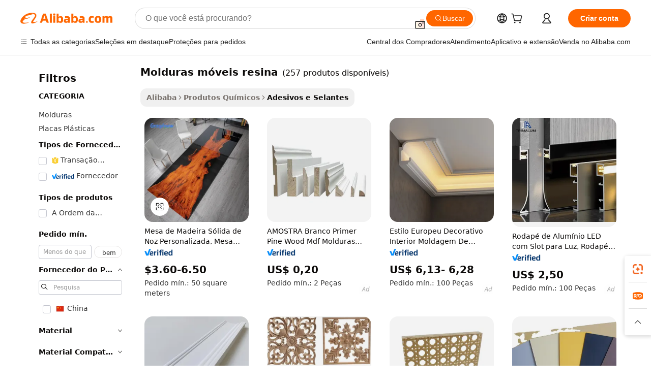

--- FILE ---
content_type: text/html;charset=UTF-8
request_url: https://portuguese.alibaba.com/g/resin-furniture-mouldings.html
body_size: 184665
content:

<!-- screen_content -->

    <!-- tangram:5410 begin-->
    <!-- tangram:529998 begin-->
    
<!DOCTYPE html>
<html lang="pt" dir="ltr">
  <head>
        <script>
      window.__BB = {
        scene: window.__bb_scene || 'traffic-free-goods'
      };
      window.__BB.BB_CWV_IGNORE = {
          lcp_element: ['#icbu-buyer-pc-top-banner'],
          lcp_url: [],
        };
      window._timing = {}
      window._timing.first_start = Date.now();
      window.needLoginInspiration = Boolean(false);
      // 变量用于标记页面首次可见时间
      let firstVisibleTime = null;
      if (typeof document.hidden !== 'undefined') {
        // 页面首次加载时直接统计
        if (!document.hidden) {
          firstVisibleTime = Date.now();
          window.__BB_timex = 1
        } else {
          // 页面不可见时监听 visibilitychange 事件
          document.addEventListener('visibilitychange', () => {
            if (!document.hidden) {
              firstVisibleTime = Date.now();
              window.__BB_timex = firstVisibleTime - window.performance.timing.navigationStart
              window.__BB.firstVisibleTime = window.__BB_timex
              console.log("Page became visible after "+ window.__BB_timex + " ms");
            }
          }, { once: true });  // 确保只触发一次
        }
      } else {
        console.warn('Page Visibility API is not supported in this browser.');
      }
    </script>
        <meta name="data-spm" content="a2700">
        <meta name="aplus-xplug" content="NONE">
        <meta name="aplus-icbu-disable-umid" content="1">
        <meta name="google-translate-customization" content="9de59014edaf3b99-22e1cf3b5ca21786-g00bb439a5e9e5f8f-f">
    <meta name="yandex-verification" content="25a76ba8e4443bb3" />
    <meta name="msvalidate.01" content="E3FBF0E89B724C30844BF17C59608E8F" />
    <meta name="viewport" content="width=device-width, initial-scale=1.0, maximum-scale=5.0, user-scalable=yes">
        <link rel="preconnect" href="https://s.alicdn.com/" crossorigin>
    <link rel="dns-prefetch" href="https://s.alicdn.com">
                        <link rel="preload" href="https://s.alicdn.com/@g/alilog/??aplus_plugin_icbufront/index.js,mlog/aplus_v2.js" as="script">
        <link rel="preload" href="https://s.alicdn.com/@img/imgextra/i2/O1CN0153JdbU26g4bILVOyC_!!6000000007690-2-tps-418-58.png" as="image">
        <script>
            window.__APLUS_ABRATE__ = {
        perf_group: 'base64cached',
        scene: "traffic-free-goods",
      };
    </script>
    <meta name="aplus-mmstat-timeout" content="15000">
        <meta content="text/html; charset=utf-8" http-equiv="Content-Type">
          <title>Molduras de Resina para Móveis - Soluções Duráveis e Elegantes</title>
      <meta name="keywords" content="resin moulds,epoxy resin moulds,silicon moulds for resin">
      <meta name="description" content="Compre molduras para móveis de resina de alta qualidade de fornecedores confiáveis. Desfrute de soluções duráveis, elegantes e acessíveis para seus projetos residenciais ou comerciais.">
            <meta name="pagetiming-rate" content="9">
      <meta name="pagetiming-resource-rate" content="4">
                    <link rel="canonical" href="https://portuguese.alibaba.com/g/resin-furniture-mouldings.html">
                              <link rel="alternate" hreflang="fr" href="https://french.alibaba.com/g/resin-furniture-mouldings.html">
                  <link rel="alternate" hreflang="de" href="https://german.alibaba.com/g/resin-furniture-mouldings.html">
                  <link rel="alternate" hreflang="pt" href="https://portuguese.alibaba.com/g/resin-furniture-mouldings.html">
                  <link rel="alternate" hreflang="it" href="https://italian.alibaba.com/g/resin-furniture-mouldings.html">
                  <link rel="alternate" hreflang="es" href="https://spanish.alibaba.com/g/resin-furniture-mouldings.html">
                  <link rel="alternate" hreflang="ru" href="https://russian.alibaba.com/g/resin-furniture-mouldings.html">
                  <link rel="alternate" hreflang="ko" href="https://korean.alibaba.com/g/resin-furniture-mouldings.html">
                  <link rel="alternate" hreflang="ar" href="https://arabic.alibaba.com/g/resin-furniture-mouldings.html">
                  <link rel="alternate" hreflang="ja" href="https://japanese.alibaba.com/g/resin-furniture-mouldings.html">
                  <link rel="alternate" hreflang="tr" href="https://turkish.alibaba.com/g/resin-furniture-mouldings.html">
                  <link rel="alternate" hreflang="th" href="https://thai.alibaba.com/g/resin-furniture-mouldings.html">
                  <link rel="alternate" hreflang="vi" href="https://vietnamese.alibaba.com/g/resin-furniture-mouldings.html">
                  <link rel="alternate" hreflang="nl" href="https://dutch.alibaba.com/g/resin-furniture-mouldings.html">
                  <link rel="alternate" hreflang="he" href="https://hebrew.alibaba.com/g/resin-furniture-mouldings.html">
                  <link rel="alternate" hreflang="id" href="https://indonesian.alibaba.com/g/resin-furniture-mouldings.html">
                  <link rel="alternate" hreflang="hi" href="https://hindi.alibaba.com/g/resin-furniture-mouldings.html">
                  <link rel="alternate" hreflang="en" href="https://www.alibaba.com/showroom/resin-furniture-mouldings.html">
                  <link rel="alternate" hreflang="zh" href="https://chinese.alibaba.com/g/resin-furniture-mouldings.html">
                  <link rel="alternate" hreflang="x-default" href="https://www.alibaba.com/showroom/resin-furniture-mouldings.html">
                                        <script>
      // Aplus 配置自动打点
      var queue = window.goldlog_queue || (window.goldlog_queue = []);
      var tags = ["button", "a", "div", "span", "i", "svg", "input", "li", "tr"];
      queue.push(
        {
          action: 'goldlog.appendMetaInfo',
          arguments: [
            'aplus-auto-exp',
            [
              {
                logkey: '/sc.ug_msite.new_product_exp',
                cssSelector: '[data-spm-exp]',
                props: ["data-spm-exp"],
              },
              {
                logkey: '/sc.ug_pc.seolist_product_exp',
                cssSelector: '.traffic-card-gallery',
                props: ["data-spm-exp"],
              }
            ]
          ]
        }
      )
      queue.push({
        action: 'goldlog.setMetaInfo',
        arguments: ['aplus-auto-clk', JSON.stringify(tags.map(tag =>({
          "logkey": "/sc.ug_msite.new_product_clk",
          tag,
          "filter": "data-spm-clk",
          "props": ["data-spm-clk"]
        })))],
      });
    </script>
  </head>
  <div id="icbu-header"><div id="the-new-header" data-version="4.4.0" data-tnh-auto-exp="tnh-expose" data-scenes="search-products" style="position: relative;background-color: #fff;border-bottom: 1px solid #ddd;box-sizing: border-box; font-family:Inter,SF Pro Text,Roboto,Helvetica Neue,Helvetica,Tahoma,Arial,PingFang SC,Microsoft YaHei;"><div style="display: flex;align-items:center;height: 72px;min-width: 1200px;max-width: 1580px;margin: 0 auto;padding: 0 40px;box-sizing: border-box;"><img style="height: 29px; width: 209px;" src="https://s.alicdn.com/@img/imgextra/i2/O1CN0153JdbU26g4bILVOyC_!!6000000007690-2-tps-418-58.png" alt="" /></div><div style="min-width: 1200px;max-width: 1580px;margin: 0 auto;overflow: hidden;font-size: 14px;display: flex;justify-content: space-between;padding: 0 40px;box-sizing: border-box;"><div style="display: flex; align-items: center; justify-content: space-between"><div style="position: relative; height: 36px; padding: 0 28px 0 20px">All categories</div><div style="position: relative; height: 36px; padding-right: 28px">Featured selections</div><div style="position: relative; height: 36px">Trade Assurance</div></div><div style="display: flex; align-items: center; justify-content: space-between"><div style="position: relative; height: 36px; padding-right: 28px">Buyer Central</div><div style="position: relative; height: 36px; padding-right: 28px">Help Center</div><div style="position: relative; height: 36px; padding-right: 28px">Get the app</div><div style="position: relative; height: 36px">Become a supplier</div></div></div></div></div></div>
  <body data-spm="7724857" style="min-height: calc(100vh + 1px)"><script 
id="beacon-aplus"   
src="//s.alicdn.com/@g/alilog/??aplus_plugin_icbufront/index.js,mlog/aplus_v2.js"
exparams="aplus=async&userid=&aplus&ali_beacon_id=&ali_apache_id=&ali_apache_track=&ali_apache_tracktmp=&eagleeye_traceid=210323f117693571000525997e0e59&ip=3%2e138%2e153%2e72&dmtrack_c={ali%5fresin%5ftrace%3dse%5frst%3dnull%7csp%5fviewtype%3dY%7cset%3d3%7cser%3d1007%7cpageId%3d438547b2ec12479dafca9402fcd635b2%7cm%5fpageid%3dnull%7cpvmi%3d6131555b97e94806ab022ad50d224a97%7csek%5fsepd%3dmolduras%2bm%25C3%25B3veis%2bresina%7csek%3dresin%2bfurniture%2bmouldings%7cse%5fpn%3d1%7cp4pid%3d50564e30%2dc57e%2d4494%2da8c9%2d7a0d4c96cd98%7csclkid%3dnull%7cforecast%5fpost%5fcate%3dnull%7cseo%5fnew%5fuser%5fflag%3dfalse%7ccategoryId%3d100007202%7cseo%5fsearch%5fmodel%5fupgrade%5fv2%3d2025070801%7cseo%5fmodule%5fcard%5f20240624%3d202406242%7clong%5ftext%5fgoogle%5ftranslate%5fv2%3d2407142%7cseo%5fcontent%5ftd%5fbottom%5ftext%5fupdate%5fkey%3d2025070801%7cseo%5fsearch%5fmodel%5fupgrade%5fv3%3d2025072201%7cseo%5fsearch%5fmodel%5fmulti%5fupgrade%5fv3%3d2025081101%7cdamo%5falt%5freplace%3dnull%7cwap%5fcross%3d2007659%7cwap%5fcs%5faction%3d2005494%7cAPP%5fVisitor%5fActive%3d26699%7cseo%5fshowroom%5fgoods%5fmix%3d2005244%7cseo%5fdefault%5fcached%5flong%5ftext%5ffrom%5fnew%5fkeyword%5fstep%3d2024122502%7cshowroom%5fgeneral%5ftemplate%3d2005292%7cshowroom%5freview%3d20230308%7cwap%5fcs%5ftext%3dnull%7cstructured%5fdata%3d2025052702%7cseo%5fmulti%5fstyle%5ftext%5fupdate%3d2511182%7cpc%5fnew%5fheader%3dnull%7cseo%5fmeta%5fcate%5ftemplate%5fv1%3d2025042401%7cseo%5fmeta%5ftd%5fsearch%5fkeyword%5fstep%5fv1%3d2025040999%7cshowroom%5fft%5flong%5ftext%5fbaks%3d80802%7cAPP%5fGrowing%5fBuyer%5fHigh%5fIntent%5fActive%3d25486%7cshowroom%5fpc%5fv2019%3d2104%7cAPP%5fProspecting%5fBuyer%3d26708%7ccache%5fcontrol%3d2481986%7cAPP%5fChurned%5fCore%5fBuyer%3d25463%7cseo%5fdefault%5fcached%5flong%5ftext%5fstep%3d24110802%7camp%5flighthouse%5fscore%5fimage%3d19657%7cseo%5fft%5ftranslate%5fgemini%3d25012003%7cwap%5fnode%5fssr%3d2015725%7cdataphant%5fopen%3d27030%7clongtext%5fmulti%5fstyle%5fexpand%5frussian%3d2510142%7cseo%5flongtext%5fgoogle%5fdata%5fsection%3d25021702%7cindustry%5fpopular%5ffloor%3dnull%7cwap%5fad%5fgoods%5fproduct%5finterval%3dnull%7cseo%5fgoods%5fbootom%5fwholesale%5flink%3dnull%7cseo%5fkeyword%5faatest%3d6%7cseo%5fmiddle%5fwholesale%5flink%3dnull%7cft%5flong%5ftext%5fenpand%5fstep2%3d121602%7cseo%5fft%5flongtext%5fexpand%5fstep3%3d25012102%7cseo%5fwap%5fheadercard%3d2006288%7cAPP%5fChurned%5fInactive%5fVisitor%3d25497%7cAPP%5fGrowing%5fBuyer%5fHigh%5fIntent%5fInactive%3d25484%7cseo%5fmeta%5ftd%5fmulti%5fkey%3d2025061801%7ctop%5frecommend%5f20250120%3d202501201%7clongtext%5fmulti%5fstyle%5fexpand%5ffrench%5fcopy%3d25091802%7clongtext%5fmulti%5fstyle%5fexpand%5ffrench%5fcopy%5fcopy%3d25092502%7cseo%5ffloor%5fexp%3dnull%7cseo%5fshowroom%5falgo%5flink%3d17764%7cseo%5fmeta%5ftd%5faib%5fgeneral%5fkey%3d2025091901%7ccountry%5findustry%3d202311033%7cpc%5ffree%5fswitchtosearch%3d2020529%7cshowroom%5fft%5flong%5ftext%5fenpand%5fstep1%3d101102%7cseo%5fshowroom%5fnorel%3dnull%7cplp%5fstyle%5f25%5fpc%3d202505222%7cseo%5fggs%5flayer%3d10011%7cquery%5fmutil%5flang%5ftranslate%3d2025060300%7cseo%5fsearch%5fmulti%5fsearch%5ftype%5fv2%3d2026012201%7cAPP%5fChurned%5fBuyer%3d25468%7cstream%5frender%5fperf%5fopt%3d2309181%7cwap%5fgoods%3d2007383%7cseo%5fshowroom%5fsimilar%5f20240614%3d202406142%7cchinese%5fopen%3d6307%7cquery%5fgpt%5ftranslate%3d20240820%7cad%5fproduct%5finterval%3dnull%7camp%5fto%5fpwa%3d2007359%7cplp%5faib%5fmulti%5fai%5fmeta%3d20250401%7cwap%5fsupplier%5fcontent%3dnull%7cpc%5ffree%5frefactoring%3d20220315%7csso%5foem%5ffloor%3d30031%7cAPP%5fGrowing%5fBuyer%5fInactive%3d25476%7cseo%5fpc%5fnew%5fview%5f20240807%3d202408072%7cseo%5fbottom%5ftext%5fentity%5fkey%5fcopy%3d2025062400%7cstream%5frender%3d433763%7cseo%5fmodule%5fcard%5f20240424%3d202404241%7cseo%5ftitle%5freplace%5f20191226%3d5841%7clongtext%5fmulti%5fstyle%5fexpand%3d25090802%7cgoogleweblight%3d6516%7clighthouse%5fbase64%3d2005760%7cAPP%5fProspecting%5fBuyer%5fActive%3d26717%7cad%5fgoods%5fproduct%5finterval%3dnull%7cseo%5fbottom%5fdeep%5fextend%5fkw%5fkey%3d2025071101%7clongtext%5fmulti%5fstyle%5fexpand%5fturkish%3d25102801%7cilink%5fuv%3d20240911%7cwap%5flist%5fwakeup%3d2005832%7ctpp%5fcrosslink%5fpc%3d20205311%7cseo%5ftop%5fbooth%3d18501%7cAPP%5fGrowing%5fBuyer%5fLess%5fActive%3d25472%7cseo%5fsearch%5fmodel%5fupgrade%5frank%3d2025092401%7cgoodslayer%3d7977%7cft%5flong%5ftext%5ftranslate%5fexpand%5fstep1%3d24110802%7cseo%5fheaderstyle%5ftraffic%5fkey%5fv1%3d2025072100%7ccrosslink%5fswitch%3d2008141%7cp4p%5foutline%3d20240328%7cseo%5fmeta%5ftd%5faib%5fv2%5fkey%3d2025091801%7crts%5fmulti%3d2008404%7cseo%5fad%5foptimization%5fkey%5fv2%3d2025072301%7cAPP%5fVisitor%5fLess%5fActive%3d26698%7cseo%5fsearch%5franker%5fid%3d2025112400%7cplp%5fstyle%5f25%3d202505192%7ccdn%5fvm%3d2007368%7cwap%5fad%5fproduct%5finterval%3dnull%7cseo%5fsearch%5fmodel%5fmulti%5fupgrade%5frank%3d2025092401%7cpc%5fcard%5fshare%3d2025081201%7cAPP%5fGrowing%5fBuyer%5fHigh%5fIntent%5fLess%5fActive%3d25480%7cgoods%5ftitle%5fsubstitute%3d9619%7cwap%5fscreen%5fexp%3d2025081400%7creact%5fheader%5ftest%3d202502182%7cpc%5fcs%5fcolor%3dnull%7cshowroom%5fft%5flong%5ftext%5ftest%3d72502%7cone%5ftap%5flogin%5fABTest%3d202308153%7cseo%5fhyh%5fshow%5ftags%3dnull%7cplp%5fstructured%5fdata%3d2508182%7cguide%5fdelete%3d2008526%7cseo%5findustry%5ftemplate%3dnull%7cseo%5fmeta%5ftd%5fmulti%5fes%5fkey%3d2025073101%7cseo%5fshowroom%5fdata%5fmix%3d19888%7csso%5ftop%5franking%5ffloor%3d20031%7cseo%5ftd%5fdeep%5fupgrade%5fkey%5fv3%3d2025081101%7cwap%5fue%5fone%3d2025111401%7cshowroom%5fto%5frts%5flink%3d2008480%7ccountrysearch%5ftest%3dnull%7cseo%5fplp%5fdate%5fv2%3d2025102701%7cchannel%5famp%5fto%5fpwa%3d2008435%7cseo%5fmulti%5fstyles%5flong%5ftext%3d2503172%7cseo%5fmeta%5ftext%5fmutli%5fcate%5ftemplate%5fv1%3d2025080801%7cseo%5fdefault%5fcached%5fmutil%5flong%5ftext%5fstep%3d24110436%7cseo%5faction%5fpoint%5ftype%3d22823%7cseo%5faib%5ftd%5flaunch%5f20240828%5fcopy%3d202408282%7cseo%5fshowroom%5fwholesale%5flink%3dnull%7cseo%5fperf%5fimprove%3d2023999%7cseo%5fwap%5flist%5fbounce%5f01%3d2063%7cseo%5fwap%5flist%5fbounce%5f02%3d2128%7cAPP%5fGrowing%5fBuyer%5fActive%3d25492%7cvideolayer%3d7105%7cvideo%5fplay%3dnull%7cAPP%5fChurned%5fMember%5fInactive%3d25501%7cseo%5fgoogle%5fnew%5fstruct%3d438326%7cicbu%5falgo%5fp4p%5fseo%5fad%3d2025072301%7ctpp%5ftrace%3dseoKeyword%2dseoKeyword%5fv3%2dproduct%2dPRODUCT%5fFAIL}&pageid=038a9948210318631769357100&hn=ensearchweb033003024099%2erg%2dus%2deast%2eus68&asid=AQAAAAAsP3ZpwX1jPAAAAADAwtoqYcgGwg==&treq=&tres=" async>
</script>
            <style>body{background-color:white;}.no-scrollbar.il-sticky.il-top-0.il-max-h-\[100vh\].il-w-\[200px\].il-flex-shrink-0.il-flex-grow-0.il-overflow-y-scroll{background-color:#FFF;padding-left:12px}</style>
                    <!-- tangram:530006 begin-->
<!--  -->
 <style>
   @keyframes il-spin {
     to {
       transform: rotate(360deg);
     }
   }
   @keyframes il-pulse {
     50% {
       opacity: 0.5;
     }
   }
   .traffic-card-gallery {display: flex;position: relative;flex-direction: column;justify-content: flex-start;border-radius: 0.5rem;background-color: #fff;padding: 0.5rem 0.5rem 1rem;overflow: hidden;font-size: 0.75rem;line-height: 1rem;}
   .traffic-card-list {display: flex;position: relative;flex-direction: row;justify-content: flex-start;border-bottom-width: 1px;background-color: #fff;padding: 1rem;height: 292px;overflow: hidden;font-size: 0.75rem;line-height: 1rem;}
   .product-price {
     b {
       font-size: 22px;
     }
   }
   .skel-loading {
       animation: il-pulse 2s cubic-bezier(0.4, 0, 0.6, 1) infinite;background-color: hsl(60, 4.8%, 95.9%);
   }
 </style>
<div id="first-cached-card">
  <div style="box-sizing:border-box;display: flex;position: absolute;left: 0;right: 0;margin: 0 auto;z-index: 1;min-width: 1200px;max-width: 1580px;padding: 0.75rem 3.25rem 0;pointer-events: none;">
    <!--页面左侧区域-->
    <div style="width: 200px;padding-top: 1rem;padding-left:12px; background-color: #fff;border-radius: 0.25rem">
      <div class="skel-loading" style="height: 1.5rem;width: 50%;border-radius: 0.25rem;"></div>
      <div style="margin-top: 1rem;margin-bottom: 1rem;">
        <div class="skel-loading" style="height: 1rem;width: calc(100% * 5 / 6);"></div>
        <div
          class="skel-loading"
          style="margin-top: 1rem;height: 1rem;width: calc(100% * 8 / 12);"
        ></div>
        <div class="skel-loading" style="margin-top: 1rem;height: 1rem;width: 75%;"></div>
        <div
          class="skel-loading"
          style="margin-top: 1rem;height: 1rem;width: calc(100% * 7 / 12);"
        ></div>
      </div>
      <div class="skel-loading" style="height: 1.5rem;width: 50%;border-radius: 0.25rem;"></div>
      <div style="margin-top: 1rem;margin-bottom: 1rem;">
        <div class="skel-loading" style="height: 1rem;width: calc(100% * 5 / 6);"></div>
        <div
          class="skel-loading"
          style="margin-top: 1rem;height: 1rem;width: calc(100% * 8 / 12);"
        ></div>
        <div class="skel-loading" style="margin-top: 1rem;height: 1rem;width: 75%;"></div>
        <div
          class="skel-loading"
          style="margin-top: 1rem;height: 1rem;width: calc(100% * 7 / 12);"
        ></div>
      </div>
      <div class="skel-loading" style="height: 1.5rem;width: 50%;border-radius: 0.25rem;"></div>
      <div style="margin-top: 1rem;margin-bottom: 1rem;">
        <div class="skel-loading" style="height: 1rem;width: calc(100% * 5 / 6);"></div>
        <div
          class="skel-loading"
          style="margin-top: 1rem;height: 1rem;width: calc(100% * 8 / 12);"
        ></div>
        <div class="skel-loading" style="margin-top: 1rem;height: 1rem;width: 75%;"></div>
        <div
          class="skel-loading"
          style="margin-top: 1rem;height: 1rem;width: calc(100% * 7 / 12);"
        ></div>
      </div>
      <div class="skel-loading" style="height: 1.5rem;width: 50%;border-radius: 0.25rem;"></div>
      <div style="margin-top: 1rem;margin-bottom: 1rem;">
        <div class="skel-loading" style="height: 1rem;width: calc(100% * 5 / 6);"></div>
        <div
          class="skel-loading"
          style="margin-top: 1rem;height: 1rem;width: calc(100% * 8 / 12);"
        ></div>
        <div class="skel-loading" style="margin-top: 1rem;height: 1rem;width: 75%;"></div>
        <div
          class="skel-loading"
          style="margin-top: 1rem;height: 1rem;width: calc(100% * 7 / 12);"
        ></div>
      </div>
      <div class="skel-loading" style="height: 1.5rem;width: 50%;border-radius: 0.25rem;"></div>
      <div style="margin-top: 1rem;margin-bottom: 1rem;">
        <div class="skel-loading" style="height: 1rem;width: calc(100% * 5 / 6);"></div>
        <div
          class="skel-loading"
          style="margin-top: 1rem;height: 1rem;width: calc(100% * 8 / 12);"
        ></div>
        <div class="skel-loading" style="margin-top: 1rem;height: 1rem;width: 75%;"></div>
        <div
          class="skel-loading"
          style="margin-top: 1rem;height: 1rem;width: calc(100% * 7 / 12);"
        ></div>
      </div>
      <div class="skel-loading" style="height: 1.5rem;width: 50%;border-radius: 0.25rem;"></div>
      <div style="margin-top: 1rem;margin-bottom: 1rem;">
        <div class="skel-loading" style="height: 1rem;width: calc(100% * 5 / 6);"></div>
        <div
          class="skel-loading"
          style="margin-top: 1rem;height: 1rem;width: calc(100% * 8 / 12);"
        ></div>
        <div class="skel-loading" style="margin-top: 1rem;height: 1rem;width: 75%;"></div>
        <div
          class="skel-loading"
          style="margin-top: 1rem;height: 1rem;width: calc(100% * 7 / 12);"
        ></div>
      </div>
    </div>
    <!--页面主体区域-->
    <div style="flex: 1 1 0%; overflow: hidden;padding: 0.5rem 0.5rem 0.5rem 1.5rem">
      <div style="height: 1.25rem;margin-bottom: 1rem;"></div>
      <!-- keywords -->
      <div style="margin-bottom: 1rem;height: 1.75rem;font-weight: 700;font-size: 1.25rem;line-height: 1.75rem;"></div>
      <!-- longtext -->
            <div style="width: calc(25% - 0.9rem);pointer-events: auto">
        <div class="traffic-card-gallery">
          <!-- ProductImage -->
          <a href="//www.alibaba.com/product-detail/Walnut-Solid-Wood-Material-Table-Custom_1600179819073.html?from=SEO" target="_blank" style="position: relative;margin-bottom: 0.5rem;aspect-ratio: 1;overflow: hidden;border-radius: 0.5rem;">
            <div style="display: flex; overflow: hidden">
              <div style="position: relative;margin: 0;width: 100%;min-width: 0;flex-shrink: 0;flex-grow: 0;flex-basis: 100%;padding: 0;">
                <img style="position: relative; aspect-ratio: 1; width: 100%" src="[data-uri]" loading="eager" />
                <div style="position: absolute;left: 0;bottom: 0;right: 0;top: 0;background-color: #000;opacity: 0.05;"></div>
              </div>
            </div>
          </a>
          <div style="display: flex;flex: 1 1 0%;flex-direction: column;justify-content: space-between;">
            <div>
              <a class="skel-loading" style="margin-top: 0.5rem;display:inline-block;width:100%;height:1rem;" href="//www.alibaba.com/product-detail/Walnut-Solid-Wood-Material-Table-Custom_1600179819073.html" target="_blank"></a>
              <a class="skel-loading" style="margin-top: 0.125rem;display:inline-block;width:100%;height:1rem;" href="//www.alibaba.com/product-detail/Walnut-Solid-Wood-Material-Table-Custom_1600179819073.html" target="_blank"></a>
              <div class="skel-loading" style="margin-top: 0.25rem;height:1.625rem;width:75%"></div>
              <div class="skel-loading" style="margin-top: 0.5rem;height: 1rem;width:50%"></div>
              <div class="skel-loading" style="margin-top:0.25rem;height:1rem;width:25%"></div>
            </div>
          </div>

        </div>
      </div>

    </div>
  </div>
</div>
<!-- tangram:530006 end-->
            <style>.component-left-filter-callback{display:flex;position:relative;margin-top:10px;height:1200px}.component-left-filter-callback img{width:200px}.component-left-filter-callback i{position:absolute;top:5%;left:50%}.related-search-wrapper{padding:.5rem;--tw-bg-opacity: 1;background-color:#fff;background-color:rgba(255,255,255,var(--tw-bg-opacity, 1));border-width:1px;border-color:var(--input)}.related-search-wrapper .related-search-box{margin:12px 16px}.related-search-wrapper .related-search-box .related-search-title{display:inline;float:start;color:#666;word-wrap:break-word;margin-right:12px;width:13%}.related-search-wrapper .related-search-box .related-search-content{display:flex;flex-wrap:wrap}.related-search-wrapper .related-search-box .related-search-content .related-search-link{margin-right:12px;width:23%;overflow:hidden;color:#666;text-overflow:ellipsis;white-space:nowrap}.product-title img{margin-right:.5rem;display:inline-block;height:1rem;vertical-align:sub}.product-price b{font-size:22px}.similar-icon{position:absolute;bottom:12px;z-index:2;right:12px}.rfq-card{display:inline-block;position:relative;box-sizing:border-box;margin-bottom:36px}.rfq-card .rfq-card-content{display:flex;position:relative;flex-direction:column;align-items:flex-start;background-size:cover;background-color:#fff;padding:12px;width:100%;height:100%}.rfq-card .rfq-card-content .rfq-card-icon{margin-top:50px}.rfq-card .rfq-card-content .rfq-card-icon img{width:45px}.rfq-card .rfq-card-content .rfq-card-top-title{margin-top:14px;color:#222;font-weight:400;font-size:16px}.rfq-card .rfq-card-content .rfq-card-title{margin-top:24px;color:#333;font-weight:800;font-size:20px}.rfq-card .rfq-card-content .rfq-card-input-box{margin-top:24px;width:100%}.rfq-card .rfq-card-content .rfq-card-input-box textarea{box-sizing:border-box;border:1px solid #ddd;border-radius:4px;background-color:#fff;padding:9px 12px;width:100%;height:88px;resize:none;color:#666;font-weight:400;font-size:13px;font-family:inherit}.rfq-card .rfq-card-content .rfq-card-button{margin-top:24px;border:1px solid #666;border-radius:16px;background-color:#fff;width:67%;color:#000;font-weight:700;font-size:14px;line-height:30px;text-align:center}[data-modulename^=ProductList-] div{contain-intrinsic-size:auto 500px}.traffic-card-gallery:hover{--tw-shadow: 0px 2px 6px 2px rgba(0,0,0,.12157);--tw-shadow-colored: 0px 2px 6px 2px var(--tw-shadow-color);box-shadow:0 0 #0000,0 0 #0000,0 2px 6px 2px #0000001f;box-shadow:var(--tw-ring-offset-shadow, 0 0 rgba(0,0,0,0)),var(--tw-ring-shadow, 0 0 rgba(0,0,0,0)),var(--tw-shadow);z-index:10}.traffic-card-gallery{position:relative;display:flex;flex-direction:column;justify-content:flex-start;overflow:hidden;border-radius:.75rem;--tw-bg-opacity: 1;background-color:#fff;background-color:rgba(255,255,255,var(--tw-bg-opacity, 1));padding:.5rem;font-size:.75rem;line-height:1rem}.traffic-card-list{position:relative;display:flex;height:292px;flex-direction:row;justify-content:flex-start;overflow:hidden;border-bottom-width:1px;--tw-bg-opacity: 1;background-color:#fff;background-color:rgba(255,255,255,var(--tw-bg-opacity, 1));padding:1rem;font-size:.75rem;line-height:1rem}.traffic-card-g-industry:hover{--tw-shadow: 0 0 10px rgba(0,0,0,.1);--tw-shadow-colored: 0 0 10px var(--tw-shadow-color);box-shadow:0 0 #0000,0 0 #0000,0 0 10px #0000001a;box-shadow:var(--tw-ring-offset-shadow, 0 0 rgba(0,0,0,0)),var(--tw-ring-shadow, 0 0 rgba(0,0,0,0)),var(--tw-shadow)}.traffic-card-g-industry{position:relative;border-radius:var(--radius);--tw-bg-opacity: 1;background-color:#fff;background-color:rgba(255,255,255,var(--tw-bg-opacity, 1));padding:1.25rem .75rem .75rem;font-size:.875rem;line-height:1.25rem}.module-filter-section-wrapper{max-height:none!important;overflow-x:hidden}*,:before,:after{--tw-border-spacing-x: 0;--tw-border-spacing-y: 0;--tw-translate-x: 0;--tw-translate-y: 0;--tw-rotate: 0;--tw-skew-x: 0;--tw-skew-y: 0;--tw-scale-x: 1;--tw-scale-y: 1;--tw-pan-x: ;--tw-pan-y: ;--tw-pinch-zoom: ;--tw-scroll-snap-strictness: proximity;--tw-gradient-from-position: ;--tw-gradient-via-position: ;--tw-gradient-to-position: ;--tw-ordinal: ;--tw-slashed-zero: ;--tw-numeric-figure: ;--tw-numeric-spacing: ;--tw-numeric-fraction: ;--tw-ring-inset: ;--tw-ring-offset-width: 0px;--tw-ring-offset-color: #fff;--tw-ring-color: rgba(59, 130, 246, .5);--tw-ring-offset-shadow: 0 0 rgba(0,0,0,0);--tw-ring-shadow: 0 0 rgba(0,0,0,0);--tw-shadow: 0 0 rgba(0,0,0,0);--tw-shadow-colored: 0 0 rgba(0,0,0,0);--tw-blur: ;--tw-brightness: ;--tw-contrast: ;--tw-grayscale: ;--tw-hue-rotate: ;--tw-invert: ;--tw-saturate: ;--tw-sepia: ;--tw-drop-shadow: ;--tw-backdrop-blur: ;--tw-backdrop-brightness: ;--tw-backdrop-contrast: ;--tw-backdrop-grayscale: ;--tw-backdrop-hue-rotate: ;--tw-backdrop-invert: ;--tw-backdrop-opacity: ;--tw-backdrop-saturate: ;--tw-backdrop-sepia: ;--tw-contain-size: ;--tw-contain-layout: ;--tw-contain-paint: ;--tw-contain-style: }::backdrop{--tw-border-spacing-x: 0;--tw-border-spacing-y: 0;--tw-translate-x: 0;--tw-translate-y: 0;--tw-rotate: 0;--tw-skew-x: 0;--tw-skew-y: 0;--tw-scale-x: 1;--tw-scale-y: 1;--tw-pan-x: ;--tw-pan-y: ;--tw-pinch-zoom: ;--tw-scroll-snap-strictness: proximity;--tw-gradient-from-position: ;--tw-gradient-via-position: ;--tw-gradient-to-position: ;--tw-ordinal: ;--tw-slashed-zero: ;--tw-numeric-figure: ;--tw-numeric-spacing: ;--tw-numeric-fraction: ;--tw-ring-inset: ;--tw-ring-offset-width: 0px;--tw-ring-offset-color: #fff;--tw-ring-color: rgba(59, 130, 246, .5);--tw-ring-offset-shadow: 0 0 rgba(0,0,0,0);--tw-ring-shadow: 0 0 rgba(0,0,0,0);--tw-shadow: 0 0 rgba(0,0,0,0);--tw-shadow-colored: 0 0 rgba(0,0,0,0);--tw-blur: ;--tw-brightness: ;--tw-contrast: ;--tw-grayscale: ;--tw-hue-rotate: ;--tw-invert: ;--tw-saturate: ;--tw-sepia: ;--tw-drop-shadow: ;--tw-backdrop-blur: ;--tw-backdrop-brightness: ;--tw-backdrop-contrast: ;--tw-backdrop-grayscale: ;--tw-backdrop-hue-rotate: ;--tw-backdrop-invert: ;--tw-backdrop-opacity: ;--tw-backdrop-saturate: ;--tw-backdrop-sepia: ;--tw-contain-size: ;--tw-contain-layout: ;--tw-contain-paint: ;--tw-contain-style: }*,:before,:after{box-sizing:border-box;border-width:0;border-style:solid;border-color:#e5e7eb}:before,:after{--tw-content: ""}html,:host{line-height:1.5;-webkit-text-size-adjust:100%;-moz-tab-size:4;-o-tab-size:4;tab-size:4;font-family:ui-sans-serif,system-ui,-apple-system,Segoe UI,Roboto,Ubuntu,Cantarell,Noto Sans,sans-serif,"Apple Color Emoji","Segoe UI Emoji",Segoe UI Symbol,"Noto Color Emoji";font-feature-settings:normal;font-variation-settings:normal;-webkit-tap-highlight-color:transparent}body{margin:0;line-height:inherit}hr{height:0;color:inherit;border-top-width:1px}abbr:where([title]){text-decoration:underline;-webkit-text-decoration:underline dotted;text-decoration:underline dotted}h1,h2,h3,h4,h5,h6{font-size:inherit;font-weight:inherit}a{color:inherit;text-decoration:inherit}b,strong{font-weight:bolder}code,kbd,samp,pre{font-family:ui-monospace,SFMono-Regular,Menlo,Monaco,Consolas,Liberation Mono,Courier New,monospace;font-feature-settings:normal;font-variation-settings:normal;font-size:1em}small{font-size:80%}sub,sup{font-size:75%;line-height:0;position:relative;vertical-align:baseline}sub{bottom:-.25em}sup{top:-.5em}table{text-indent:0;border-color:inherit;border-collapse:collapse}button,input,optgroup,select,textarea{font-family:inherit;font-feature-settings:inherit;font-variation-settings:inherit;font-size:100%;font-weight:inherit;line-height:inherit;letter-spacing:inherit;color:inherit;margin:0;padding:0}button,select{text-transform:none}button,input:where([type=button]),input:where([type=reset]),input:where([type=submit]){-webkit-appearance:button;background-color:transparent;background-image:none}:-moz-focusring{outline:auto}:-moz-ui-invalid{box-shadow:none}progress{vertical-align:baseline}::-webkit-inner-spin-button,::-webkit-outer-spin-button{height:auto}[type=search]{-webkit-appearance:textfield;outline-offset:-2px}::-webkit-search-decoration{-webkit-appearance:none}::-webkit-file-upload-button{-webkit-appearance:button;font:inherit}summary{display:list-item}blockquote,dl,dd,h1,h2,h3,h4,h5,h6,hr,figure,p,pre{margin:0}fieldset{margin:0;padding:0}legend{padding:0}ol,ul,menu{list-style:none;margin:0;padding:0}dialog{padding:0}textarea{resize:vertical}input::-moz-placeholder,textarea::-moz-placeholder{opacity:1;color:#9ca3af}input::placeholder,textarea::placeholder{opacity:1;color:#9ca3af}button,[role=button]{cursor:pointer}:disabled{cursor:default}img,svg,video,canvas,audio,iframe,embed,object{display:block;vertical-align:middle}img,video{max-width:100%;height:auto}[hidden]:where(:not([hidden=until-found])){display:none}:root{--background: hsl(0, 0%, 100%);--foreground: hsl(20, 14.3%, 4.1%);--card: hsl(0, 0%, 100%);--card-foreground: hsl(20, 14.3%, 4.1%);--popover: hsl(0, 0%, 100%);--popover-foreground: hsl(20, 14.3%, 4.1%);--primary: hsl(24, 100%, 50%);--primary-foreground: hsl(60, 9.1%, 97.8%);--secondary: hsl(60, 4.8%, 95.9%);--secondary-foreground: #333;--muted: hsl(60, 4.8%, 95.9%);--muted-foreground: hsl(25, 5.3%, 44.7%);--accent: hsl(60, 4.8%, 95.9%);--accent-foreground: hsl(24, 9.8%, 10%);--destructive: hsl(0, 84.2%, 60.2%);--destructive-foreground: hsl(60, 9.1%, 97.8%);--border: hsl(20, 5.9%, 90%);--input: hsl(20, 5.9%, 90%);--ring: hsl(24.6, 95%, 53.1%);--radius: 1rem}.dark{--background: hsl(20, 14.3%, 4.1%);--foreground: hsl(60, 9.1%, 97.8%);--card: hsl(20, 14.3%, 4.1%);--card-foreground: hsl(60, 9.1%, 97.8%);--popover: hsl(20, 14.3%, 4.1%);--popover-foreground: hsl(60, 9.1%, 97.8%);--primary: hsl(20.5, 90.2%, 48.2%);--primary-foreground: hsl(60, 9.1%, 97.8%);--secondary: hsl(12, 6.5%, 15.1%);--secondary-foreground: hsl(60, 9.1%, 97.8%);--muted: hsl(12, 6.5%, 15.1%);--muted-foreground: hsl(24, 5.4%, 63.9%);--accent: hsl(12, 6.5%, 15.1%);--accent-foreground: hsl(60, 9.1%, 97.8%);--destructive: hsl(0, 72.2%, 50.6%);--destructive-foreground: hsl(60, 9.1%, 97.8%);--border: hsl(12, 6.5%, 15.1%);--input: hsl(12, 6.5%, 15.1%);--ring: hsl(20.5, 90.2%, 48.2%)}*{border-color:#e7e5e4;border-color:var(--border)}body{background-color:#fff;background-color:var(--background);color:#0c0a09;color:var(--foreground)}.il-sr-only{position:absolute;width:1px;height:1px;padding:0;margin:-1px;overflow:hidden;clip:rect(0,0,0,0);white-space:nowrap;border-width:0}.il-invisible{visibility:hidden}.il-fixed{position:fixed}.il-absolute{position:absolute}.il-relative{position:relative}.il-sticky{position:sticky}.il-inset-0{inset:0}.il--bottom-12{bottom:-3rem}.il--top-12{top:-3rem}.il-bottom-0{bottom:0}.il-bottom-2{bottom:.5rem}.il-bottom-3{bottom:.75rem}.il-bottom-4{bottom:1rem}.il-end-0{right:0}.il-end-2{right:.5rem}.il-end-3{right:.75rem}.il-end-4{right:1rem}.il-left-0{left:0}.il-left-3{left:.75rem}.il-right-0{right:0}.il-right-2{right:.5rem}.il-right-3{right:.75rem}.il-start-0{left:0}.il-start-1\/2{left:50%}.il-start-2{left:.5rem}.il-start-3{left:.75rem}.il-start-\[50\%\]{left:50%}.il-top-0{top:0}.il-top-1\/2{top:50%}.il-top-16{top:4rem}.il-top-4{top:1rem}.il-top-\[50\%\]{top:50%}.il-z-10{z-index:10}.il-z-50{z-index:50}.il-z-\[9999\]{z-index:9999}.il-col-span-4{grid-column:span 4 / span 4}.il-m-0{margin:0}.il-m-3{margin:.75rem}.il-m-auto{margin:auto}.il-mx-auto{margin-left:auto;margin-right:auto}.il-my-3{margin-top:.75rem;margin-bottom:.75rem}.il-my-5{margin-top:1.25rem;margin-bottom:1.25rem}.il-my-auto{margin-top:auto;margin-bottom:auto}.\!il-mb-4{margin-bottom:1rem!important}.il--mt-4{margin-top:-1rem}.il-mb-0{margin-bottom:0}.il-mb-1{margin-bottom:.25rem}.il-mb-2{margin-bottom:.5rem}.il-mb-3{margin-bottom:.75rem}.il-mb-4{margin-bottom:1rem}.il-mb-5{margin-bottom:1.25rem}.il-mb-6{margin-bottom:1.5rem}.il-mb-8{margin-bottom:2rem}.il-mb-\[-0\.75rem\]{margin-bottom:-.75rem}.il-mb-\[0\.125rem\]{margin-bottom:.125rem}.il-me-1{margin-right:.25rem}.il-me-2{margin-right:.5rem}.il-me-3{margin-right:.75rem}.il-me-auto{margin-right:auto}.il-mr-1{margin-right:.25rem}.il-mr-2{margin-right:.5rem}.il-ms-1{margin-left:.25rem}.il-ms-4{margin-left:1rem}.il-ms-5{margin-left:1.25rem}.il-ms-8{margin-left:2rem}.il-ms-\[\.375rem\]{margin-left:.375rem}.il-ms-auto{margin-left:auto}.il-mt-0{margin-top:0}.il-mt-0\.5{margin-top:.125rem}.il-mt-1{margin-top:.25rem}.il-mt-2{margin-top:.5rem}.il-mt-3{margin-top:.75rem}.il-mt-4{margin-top:1rem}.il-mt-6{margin-top:1.5rem}.il-line-clamp-1{overflow:hidden;display:-webkit-box;-webkit-box-orient:vertical;-webkit-line-clamp:1}.il-line-clamp-2{overflow:hidden;display:-webkit-box;-webkit-box-orient:vertical;-webkit-line-clamp:2}.il-line-clamp-6{overflow:hidden;display:-webkit-box;-webkit-box-orient:vertical;-webkit-line-clamp:6}.il-inline-block{display:inline-block}.il-inline{display:inline}.il-flex{display:flex}.il-inline-flex{display:inline-flex}.il-grid{display:grid}.il-aspect-square{aspect-ratio:1 / 1}.il-size-5{width:1.25rem;height:1.25rem}.il-h-1{height:.25rem}.il-h-10{height:2.5rem}.il-h-11{height:2.75rem}.il-h-20{height:5rem}.il-h-24{height:6rem}.il-h-3\.5{height:.875rem}.il-h-4{height:1rem}.il-h-40{height:10rem}.il-h-6{height:1.5rem}.il-h-8{height:2rem}.il-h-9{height:2.25rem}.il-h-\[150px\]{height:150px}.il-h-\[152px\]{height:152px}.il-h-\[18\.25rem\]{height:18.25rem}.il-h-\[292px\]{height:292px}.il-h-\[600px\]{height:600px}.il-h-auto{height:auto}.il-h-fit{height:-moz-fit-content;height:fit-content}.il-h-full{height:100%}.il-h-screen{height:100vh}.il-max-h-\[100vh\]{max-height:100vh}.il-w-1\/2{width:50%}.il-w-10{width:2.5rem}.il-w-10\/12{width:83.333333%}.il-w-4{width:1rem}.il-w-6{width:1.5rem}.il-w-64{width:16rem}.il-w-7\/12{width:58.333333%}.il-w-72{width:18rem}.il-w-8{width:2rem}.il-w-8\/12{width:66.666667%}.il-w-9{width:2.25rem}.il-w-9\/12{width:75%}.il-w-\[200px\]{width:200px}.il-w-\[84px\]{width:84px}.il-w-fit{width:-moz-fit-content;width:fit-content}.il-w-full{width:100%}.il-w-screen{width:100vw}.il-min-w-0{min-width:0px}.il-min-w-3{min-width:.75rem}.il-min-w-\[1200px\]{min-width:1200px}.il-max-w-\[1000px\]{max-width:1000px}.il-max-w-\[1580px\]{max-width:1580px}.il-max-w-full{max-width:100%}.il-max-w-lg{max-width:32rem}.il-flex-1{flex:1 1 0%}.il-flex-shrink-0,.il-shrink-0{flex-shrink:0}.il-flex-grow-0,.il-grow-0{flex-grow:0}.il-basis-24{flex-basis:6rem}.il-basis-full{flex-basis:100%}.il-origin-\[--radix-tooltip-content-transform-origin\]{transform-origin:var(--radix-tooltip-content-transform-origin)}.il--translate-x-1\/2{--tw-translate-x: -50%;transform:translate(-50%,var(--tw-translate-y)) rotate(var(--tw-rotate)) skew(var(--tw-skew-x)) skewY(var(--tw-skew-y)) scaleX(var(--tw-scale-x)) scaleY(var(--tw-scale-y));transform:translate(var(--tw-translate-x),var(--tw-translate-y)) rotate(var(--tw-rotate)) skew(var(--tw-skew-x)) skewY(var(--tw-skew-y)) scaleX(var(--tw-scale-x)) scaleY(var(--tw-scale-y))}.il--translate-y-1\/2{--tw-translate-y: -50%;transform:translate(var(--tw-translate-x),-50%) rotate(var(--tw-rotate)) skew(var(--tw-skew-x)) skewY(var(--tw-skew-y)) scaleX(var(--tw-scale-x)) scaleY(var(--tw-scale-y));transform:translate(var(--tw-translate-x),var(--tw-translate-y)) rotate(var(--tw-rotate)) skew(var(--tw-skew-x)) skewY(var(--tw-skew-y)) scaleX(var(--tw-scale-x)) scaleY(var(--tw-scale-y))}.il-translate-x-\[-50\%\]{--tw-translate-x: -50%;transform:translate(-50%,var(--tw-translate-y)) rotate(var(--tw-rotate)) skew(var(--tw-skew-x)) skewY(var(--tw-skew-y)) scaleX(var(--tw-scale-x)) scaleY(var(--tw-scale-y));transform:translate(var(--tw-translate-x),var(--tw-translate-y)) rotate(var(--tw-rotate)) skew(var(--tw-skew-x)) skewY(var(--tw-skew-y)) scaleX(var(--tw-scale-x)) scaleY(var(--tw-scale-y))}.il-translate-y-\[-50\%\]{--tw-translate-y: -50%;transform:translate(var(--tw-translate-x),-50%) rotate(var(--tw-rotate)) skew(var(--tw-skew-x)) skewY(var(--tw-skew-y)) scaleX(var(--tw-scale-x)) scaleY(var(--tw-scale-y));transform:translate(var(--tw-translate-x),var(--tw-translate-y)) rotate(var(--tw-rotate)) skew(var(--tw-skew-x)) skewY(var(--tw-skew-y)) scaleX(var(--tw-scale-x)) scaleY(var(--tw-scale-y))}.il-rotate-90{--tw-rotate: 90deg;transform:translate(var(--tw-translate-x),var(--tw-translate-y)) rotate(90deg) skew(var(--tw-skew-x)) skewY(var(--tw-skew-y)) scaleX(var(--tw-scale-x)) scaleY(var(--tw-scale-y));transform:translate(var(--tw-translate-x),var(--tw-translate-y)) rotate(var(--tw-rotate)) skew(var(--tw-skew-x)) skewY(var(--tw-skew-y)) scaleX(var(--tw-scale-x)) scaleY(var(--tw-scale-y))}@keyframes il-pulse{50%{opacity:.5}}.il-animate-pulse{animation:il-pulse 2s cubic-bezier(.4,0,.6,1) infinite}@keyframes il-spin{to{transform:rotate(360deg)}}.il-animate-spin{animation:il-spin 1s linear infinite}.il-cursor-pointer{cursor:pointer}.il-list-disc{list-style-type:disc}.il-grid-cols-2{grid-template-columns:repeat(2,minmax(0,1fr))}.il-grid-cols-4{grid-template-columns:repeat(4,minmax(0,1fr))}.il-flex-row{flex-direction:row}.il-flex-col{flex-direction:column}.il-flex-col-reverse{flex-direction:column-reverse}.il-flex-wrap{flex-wrap:wrap}.il-flex-nowrap{flex-wrap:nowrap}.il-items-start{align-items:flex-start}.il-items-center{align-items:center}.il-items-baseline{align-items:baseline}.il-justify-start{justify-content:flex-start}.il-justify-end{justify-content:flex-end}.il-justify-center{justify-content:center}.il-justify-between{justify-content:space-between}.il-gap-1{gap:.25rem}.il-gap-1\.5{gap:.375rem}.il-gap-10{gap:2.5rem}.il-gap-2{gap:.5rem}.il-gap-3{gap:.75rem}.il-gap-4{gap:1rem}.il-gap-8{gap:2rem}.il-gap-\[\.0938rem\]{gap:.0938rem}.il-gap-\[\.375rem\]{gap:.375rem}.il-gap-\[0\.125rem\]{gap:.125rem}.\!il-gap-x-5{-moz-column-gap:1.25rem!important;column-gap:1.25rem!important}.\!il-gap-y-5{row-gap:1.25rem!important}.il-space-y-1\.5>:not([hidden])~:not([hidden]){--tw-space-y-reverse: 0;margin-top:calc(.375rem * (1 - var(--tw-space-y-reverse)));margin-top:.375rem;margin-top:calc(.375rem * calc(1 - var(--tw-space-y-reverse)));margin-bottom:0rem;margin-bottom:calc(.375rem * var(--tw-space-y-reverse))}.il-space-y-4>:not([hidden])~:not([hidden]){--tw-space-y-reverse: 0;margin-top:calc(1rem * (1 - var(--tw-space-y-reverse)));margin-top:1rem;margin-top:calc(1rem * calc(1 - var(--tw-space-y-reverse)));margin-bottom:0rem;margin-bottom:calc(1rem * var(--tw-space-y-reverse))}.il-overflow-hidden{overflow:hidden}.il-overflow-y-auto{overflow-y:auto}.il-overflow-y-scroll{overflow-y:scroll}.il-truncate{overflow:hidden;text-overflow:ellipsis;white-space:nowrap}.il-text-ellipsis{text-overflow:ellipsis}.il-whitespace-normal{white-space:normal}.il-whitespace-nowrap{white-space:nowrap}.il-break-normal{word-wrap:normal;word-break:normal}.il-break-words{word-wrap:break-word}.il-break-all{word-break:break-all}.il-rounded{border-radius:.25rem}.il-rounded-2xl{border-radius:1rem}.il-rounded-\[0\.5rem\]{border-radius:.5rem}.il-rounded-\[1\.25rem\]{border-radius:1.25rem}.il-rounded-full{border-radius:9999px}.il-rounded-lg{border-radius:1rem;border-radius:var(--radius)}.il-rounded-md{border-radius:calc(1rem - 2px);border-radius:calc(var(--radius) - 2px)}.il-rounded-sm{border-radius:calc(1rem - 4px);border-radius:calc(var(--radius) - 4px)}.il-rounded-xl{border-radius:.75rem}.il-border,.il-border-\[1px\]{border-width:1px}.il-border-b,.il-border-b-\[1px\]{border-bottom-width:1px}.il-border-solid{border-style:solid}.il-border-none{border-style:none}.il-border-\[\#222\]{--tw-border-opacity: 1;border-color:#222;border-color:rgba(34,34,34,var(--tw-border-opacity, 1))}.il-border-\[\#DDD\]{--tw-border-opacity: 1;border-color:#ddd;border-color:rgba(221,221,221,var(--tw-border-opacity, 1))}.il-border-foreground{border-color:#0c0a09;border-color:var(--foreground)}.il-border-input{border-color:#e7e5e4;border-color:var(--input)}.il-bg-\[\#F8F8F8\]{--tw-bg-opacity: 1;background-color:#f8f8f8;background-color:rgba(248,248,248,var(--tw-bg-opacity, 1))}.il-bg-\[\#d9d9d963\]{background-color:#d9d9d963}.il-bg-accent{background-color:#f5f5f4;background-color:var(--accent)}.il-bg-background{background-color:#fff;background-color:var(--background)}.il-bg-black{--tw-bg-opacity: 1;background-color:#000;background-color:rgba(0,0,0,var(--tw-bg-opacity, 1))}.il-bg-black\/80{background-color:#000c}.il-bg-destructive{background-color:#ef4444;background-color:var(--destructive)}.il-bg-gray-300{--tw-bg-opacity: 1;background-color:#d1d5db;background-color:rgba(209,213,219,var(--tw-bg-opacity, 1))}.il-bg-muted{background-color:#f5f5f4;background-color:var(--muted)}.il-bg-orange-500{--tw-bg-opacity: 1;background-color:#f97316;background-color:rgba(249,115,22,var(--tw-bg-opacity, 1))}.il-bg-popover{background-color:#fff;background-color:var(--popover)}.il-bg-primary{background-color:#f60;background-color:var(--primary)}.il-bg-secondary{background-color:#f5f5f4;background-color:var(--secondary)}.il-bg-transparent{background-color:transparent}.il-bg-white{--tw-bg-opacity: 1;background-color:#fff;background-color:rgba(255,255,255,var(--tw-bg-opacity, 1))}.il-bg-opacity-80{--tw-bg-opacity: .8}.il-bg-cover{background-size:cover}.il-bg-no-repeat{background-repeat:no-repeat}.il-fill-black{fill:#000}.il-object-cover{-o-object-fit:cover;object-fit:cover}.il-p-0{padding:0}.il-p-1{padding:.25rem}.il-p-2{padding:.5rem}.il-p-3{padding:.75rem}.il-p-4{padding:1rem}.il-p-5{padding:1.25rem}.il-p-6{padding:1.5rem}.il-px-2{padding-left:.5rem;padding-right:.5rem}.il-px-3{padding-left:.75rem;padding-right:.75rem}.il-py-0\.5{padding-top:.125rem;padding-bottom:.125rem}.il-py-1\.5{padding-top:.375rem;padding-bottom:.375rem}.il-py-10{padding-top:2.5rem;padding-bottom:2.5rem}.il-py-2{padding-top:.5rem;padding-bottom:.5rem}.il-py-3{padding-top:.75rem;padding-bottom:.75rem}.il-pb-0{padding-bottom:0}.il-pb-3{padding-bottom:.75rem}.il-pb-4{padding-bottom:1rem}.il-pb-8{padding-bottom:2rem}.il-pe-0{padding-right:0}.il-pe-2{padding-right:.5rem}.il-pe-3{padding-right:.75rem}.il-pe-4{padding-right:1rem}.il-pe-6{padding-right:1.5rem}.il-pe-8{padding-right:2rem}.il-pe-\[12px\]{padding-right:12px}.il-pe-\[3\.25rem\]{padding-right:3.25rem}.il-pl-4{padding-left:1rem}.il-ps-0{padding-left:0}.il-ps-2{padding-left:.5rem}.il-ps-3{padding-left:.75rem}.il-ps-4{padding-left:1rem}.il-ps-6{padding-left:1.5rem}.il-ps-8{padding-left:2rem}.il-ps-\[12px\]{padding-left:12px}.il-ps-\[3\.25rem\]{padding-left:3.25rem}.il-pt-10{padding-top:2.5rem}.il-pt-4{padding-top:1rem}.il-pt-5{padding-top:1.25rem}.il-pt-6{padding-top:1.5rem}.il-pt-7{padding-top:1.75rem}.il-text-center{text-align:center}.il-text-start{text-align:left}.il-text-2xl{font-size:1.5rem;line-height:2rem}.il-text-base{font-size:1rem;line-height:1.5rem}.il-text-lg{font-size:1.125rem;line-height:1.75rem}.il-text-sm{font-size:.875rem;line-height:1.25rem}.il-text-xl{font-size:1.25rem;line-height:1.75rem}.il-text-xs{font-size:.75rem;line-height:1rem}.il-font-\[600\]{font-weight:600}.il-font-bold{font-weight:700}.il-font-medium{font-weight:500}.il-font-normal{font-weight:400}.il-font-semibold{font-weight:600}.il-leading-3{line-height:.75rem}.il-leading-4{line-height:1rem}.il-leading-\[1\.43\]{line-height:1.43}.il-leading-\[18px\]{line-height:18px}.il-leading-\[26px\]{line-height:26px}.il-leading-none{line-height:1}.il-tracking-tight{letter-spacing:-.025em}.il-text-\[\#00820D\]{--tw-text-opacity: 1;color:#00820d;color:rgba(0,130,13,var(--tw-text-opacity, 1))}.il-text-\[\#222\]{--tw-text-opacity: 1;color:#222;color:rgba(34,34,34,var(--tw-text-opacity, 1))}.il-text-\[\#444\]{--tw-text-opacity: 1;color:#444;color:rgba(68,68,68,var(--tw-text-opacity, 1))}.il-text-\[\#4B1D1F\]{--tw-text-opacity: 1;color:#4b1d1f;color:rgba(75,29,31,var(--tw-text-opacity, 1))}.il-text-\[\#767676\]{--tw-text-opacity: 1;color:#767676;color:rgba(118,118,118,var(--tw-text-opacity, 1))}.il-text-\[\#D04A0A\]{--tw-text-opacity: 1;color:#d04a0a;color:rgba(208,74,10,var(--tw-text-opacity, 1))}.il-text-\[\#F7421E\]{--tw-text-opacity: 1;color:#f7421e;color:rgba(247,66,30,var(--tw-text-opacity, 1))}.il-text-\[\#FF6600\]{--tw-text-opacity: 1;color:#f60;color:rgba(255,102,0,var(--tw-text-opacity, 1))}.il-text-\[\#f7421e\]{--tw-text-opacity: 1;color:#f7421e;color:rgba(247,66,30,var(--tw-text-opacity, 1))}.il-text-destructive-foreground{color:#fafaf9;color:var(--destructive-foreground)}.il-text-foreground{color:#0c0a09;color:var(--foreground)}.il-text-muted-foreground{color:#78716c;color:var(--muted-foreground)}.il-text-popover-foreground{color:#0c0a09;color:var(--popover-foreground)}.il-text-primary{color:#f60;color:var(--primary)}.il-text-primary-foreground{color:#fafaf9;color:var(--primary-foreground)}.il-text-secondary-foreground{color:#333;color:var(--secondary-foreground)}.il-text-white{--tw-text-opacity: 1;color:#fff;color:rgba(255,255,255,var(--tw-text-opacity, 1))}.il-underline{text-decoration-line:underline}.il-line-through{text-decoration-line:line-through}.il-underline-offset-4{text-underline-offset:4px}.il-opacity-5{opacity:.05}.il-opacity-70{opacity:.7}.il-shadow-\[0_2px_6px_2px_rgba\(0\,0\,0\,0\.12\)\]{--tw-shadow: 0 2px 6px 2px rgba(0,0,0,.12);--tw-shadow-colored: 0 2px 6px 2px var(--tw-shadow-color);box-shadow:0 0 #0000,0 0 #0000,0 2px 6px 2px #0000001f;box-shadow:var(--tw-ring-offset-shadow, 0 0 rgba(0,0,0,0)),var(--tw-ring-shadow, 0 0 rgba(0,0,0,0)),var(--tw-shadow)}.il-shadow-cards{--tw-shadow: 0 0 10px rgba(0,0,0,.1);--tw-shadow-colored: 0 0 10px var(--tw-shadow-color);box-shadow:0 0 #0000,0 0 #0000,0 0 10px #0000001a;box-shadow:var(--tw-ring-offset-shadow, 0 0 rgba(0,0,0,0)),var(--tw-ring-shadow, 0 0 rgba(0,0,0,0)),var(--tw-shadow)}.il-shadow-lg{--tw-shadow: 0 10px 15px -3px rgba(0, 0, 0, .1), 0 4px 6px -4px rgba(0, 0, 0, .1);--tw-shadow-colored: 0 10px 15px -3px var(--tw-shadow-color), 0 4px 6px -4px var(--tw-shadow-color);box-shadow:0 0 #0000,0 0 #0000,0 10px 15px -3px #0000001a,0 4px 6px -4px #0000001a;box-shadow:var(--tw-ring-offset-shadow, 0 0 rgba(0,0,0,0)),var(--tw-ring-shadow, 0 0 rgba(0,0,0,0)),var(--tw-shadow)}.il-shadow-md{--tw-shadow: 0 4px 6px -1px rgba(0, 0, 0, .1), 0 2px 4px -2px rgba(0, 0, 0, .1);--tw-shadow-colored: 0 4px 6px -1px var(--tw-shadow-color), 0 2px 4px -2px var(--tw-shadow-color);box-shadow:0 0 #0000,0 0 #0000,0 4px 6px -1px #0000001a,0 2px 4px -2px #0000001a;box-shadow:var(--tw-ring-offset-shadow, 0 0 rgba(0,0,0,0)),var(--tw-ring-shadow, 0 0 rgba(0,0,0,0)),var(--tw-shadow)}.il-outline-none{outline:2px solid transparent;outline-offset:2px}.il-outline-1{outline-width:1px}.il-ring-offset-background{--tw-ring-offset-color: var(--background)}.il-transition-colors{transition-property:color,background-color,border-color,text-decoration-color,fill,stroke;transition-timing-function:cubic-bezier(.4,0,.2,1);transition-duration:.15s}.il-transition-opacity{transition-property:opacity;transition-timing-function:cubic-bezier(.4,0,.2,1);transition-duration:.15s}.il-transition-transform{transition-property:transform;transition-timing-function:cubic-bezier(.4,0,.2,1);transition-duration:.15s}.il-duration-200{transition-duration:.2s}.il-duration-300{transition-duration:.3s}.il-ease-in-out{transition-timing-function:cubic-bezier(.4,0,.2,1)}@keyframes enter{0%{opacity:1;opacity:var(--tw-enter-opacity, 1);transform:translateZ(0) scaleZ(1) rotate(0);transform:translate3d(var(--tw-enter-translate-x, 0),var(--tw-enter-translate-y, 0),0) scale3d(var(--tw-enter-scale, 1),var(--tw-enter-scale, 1),var(--tw-enter-scale, 1)) rotate(var(--tw-enter-rotate, 0))}}@keyframes exit{to{opacity:1;opacity:var(--tw-exit-opacity, 1);transform:translateZ(0) scaleZ(1) rotate(0);transform:translate3d(var(--tw-exit-translate-x, 0),var(--tw-exit-translate-y, 0),0) scale3d(var(--tw-exit-scale, 1),var(--tw-exit-scale, 1),var(--tw-exit-scale, 1)) rotate(var(--tw-exit-rotate, 0))}}.il-animate-in{animation-name:enter;animation-duration:.15s;--tw-enter-opacity: initial;--tw-enter-scale: initial;--tw-enter-rotate: initial;--tw-enter-translate-x: initial;--tw-enter-translate-y: initial}.il-fade-in-0{--tw-enter-opacity: 0}.il-zoom-in-95{--tw-enter-scale: .95}.il-duration-200{animation-duration:.2s}.il-duration-300{animation-duration:.3s}.il-ease-in-out{animation-timing-function:cubic-bezier(.4,0,.2,1)}.no-scrollbar::-webkit-scrollbar{display:none}.no-scrollbar{-ms-overflow-style:none;scrollbar-width:none}.longtext-style-inmodel h2{margin-bottom:.5rem;margin-top:1rem;font-size:1rem;line-height:1.5rem;font-weight:700}.first-of-type\:il-ms-4:first-of-type{margin-left:1rem}.hover\:il-bg-\[\#f4f4f4\]:hover{--tw-bg-opacity: 1;background-color:#f4f4f4;background-color:rgba(244,244,244,var(--tw-bg-opacity, 1))}.hover\:il-bg-accent:hover{background-color:#f5f5f4;background-color:var(--accent)}.hover\:il-text-accent-foreground:hover{color:#1c1917;color:var(--accent-foreground)}.hover\:il-text-foreground:hover{color:#0c0a09;color:var(--foreground)}.hover\:il-underline:hover{text-decoration-line:underline}.hover\:il-opacity-100:hover{opacity:1}.hover\:il-opacity-90:hover{opacity:.9}.focus\:il-outline-none:focus{outline:2px solid transparent;outline-offset:2px}.focus\:il-ring-2:focus{--tw-ring-offset-shadow: var(--tw-ring-inset) 0 0 0 var(--tw-ring-offset-width) var(--tw-ring-offset-color);--tw-ring-shadow: var(--tw-ring-inset) 0 0 0 calc(2px + var(--tw-ring-offset-width)) var(--tw-ring-color);box-shadow:var(--tw-ring-offset-shadow),var(--tw-ring-shadow),0 0 #0000;box-shadow:var(--tw-ring-offset-shadow),var(--tw-ring-shadow),var(--tw-shadow, 0 0 rgba(0,0,0,0))}.focus\:il-ring-ring:focus{--tw-ring-color: var(--ring)}.focus\:il-ring-offset-2:focus{--tw-ring-offset-width: 2px}.focus-visible\:il-outline-none:focus-visible{outline:2px solid transparent;outline-offset:2px}.focus-visible\:il-ring-2:focus-visible{--tw-ring-offset-shadow: var(--tw-ring-inset) 0 0 0 var(--tw-ring-offset-width) var(--tw-ring-offset-color);--tw-ring-shadow: var(--tw-ring-inset) 0 0 0 calc(2px + var(--tw-ring-offset-width)) var(--tw-ring-color);box-shadow:var(--tw-ring-offset-shadow),var(--tw-ring-shadow),0 0 #0000;box-shadow:var(--tw-ring-offset-shadow),var(--tw-ring-shadow),var(--tw-shadow, 0 0 rgba(0,0,0,0))}.focus-visible\:il-ring-ring:focus-visible{--tw-ring-color: var(--ring)}.focus-visible\:il-ring-offset-2:focus-visible{--tw-ring-offset-width: 2px}.active\:il-bg-primary:active{background-color:#f60;background-color:var(--primary)}.active\:il-bg-white:active{--tw-bg-opacity: 1;background-color:#fff;background-color:rgba(255,255,255,var(--tw-bg-opacity, 1))}.disabled\:il-pointer-events-none:disabled{pointer-events:none}.disabled\:il-opacity-10:disabled{opacity:.1}.il-group:hover .group-hover\:il-visible{visibility:visible}.il-group:hover .group-hover\:il-scale-110{--tw-scale-x: 1.1;--tw-scale-y: 1.1;transform:translate(var(--tw-translate-x),var(--tw-translate-y)) rotate(var(--tw-rotate)) skew(var(--tw-skew-x)) skewY(var(--tw-skew-y)) scaleX(1.1) scaleY(1.1);transform:translate(var(--tw-translate-x),var(--tw-translate-y)) rotate(var(--tw-rotate)) skew(var(--tw-skew-x)) skewY(var(--tw-skew-y)) scaleX(var(--tw-scale-x)) scaleY(var(--tw-scale-y))}.il-group:hover .group-hover\:il-underline{text-decoration-line:underline}.data-\[state\=open\]\:il-animate-in[data-state=open]{animation-name:enter;animation-duration:.15s;--tw-enter-opacity: initial;--tw-enter-scale: initial;--tw-enter-rotate: initial;--tw-enter-translate-x: initial;--tw-enter-translate-y: initial}.data-\[state\=closed\]\:il-animate-out[data-state=closed]{animation-name:exit;animation-duration:.15s;--tw-exit-opacity: initial;--tw-exit-scale: initial;--tw-exit-rotate: initial;--tw-exit-translate-x: initial;--tw-exit-translate-y: initial}.data-\[state\=closed\]\:il-fade-out-0[data-state=closed]{--tw-exit-opacity: 0}.data-\[state\=open\]\:il-fade-in-0[data-state=open]{--tw-enter-opacity: 0}.data-\[state\=closed\]\:il-zoom-out-95[data-state=closed]{--tw-exit-scale: .95}.data-\[state\=open\]\:il-zoom-in-95[data-state=open]{--tw-enter-scale: .95}.data-\[side\=bottom\]\:il-slide-in-from-top-2[data-side=bottom]{--tw-enter-translate-y: -.5rem}.data-\[side\=left\]\:il-slide-in-from-right-2[data-side=left]{--tw-enter-translate-x: .5rem}.data-\[side\=right\]\:il-slide-in-from-left-2[data-side=right]{--tw-enter-translate-x: -.5rem}.data-\[side\=top\]\:il-slide-in-from-bottom-2[data-side=top]{--tw-enter-translate-y: .5rem}@media (min-width: 640px){.sm\:il-flex-row{flex-direction:row}.sm\:il-justify-end{justify-content:flex-end}.sm\:il-gap-2\.5{gap:.625rem}.sm\:il-space-x-2>:not([hidden])~:not([hidden]){--tw-space-x-reverse: 0;margin-right:0rem;margin-right:calc(.5rem * var(--tw-space-x-reverse));margin-left:calc(.5rem * (1 - var(--tw-space-x-reverse)));margin-left:.5rem;margin-left:calc(.5rem * calc(1 - var(--tw-space-x-reverse)))}.sm\:il-rounded-lg{border-radius:1rem;border-radius:var(--radius)}.sm\:il-text-left{text-align:left}}.rtl\:il-translate-x-\[50\%\]:where([dir=rtl],[dir=rtl] *){--tw-translate-x: 50%;transform:translate(50%,var(--tw-translate-y)) rotate(var(--tw-rotate)) skew(var(--tw-skew-x)) skewY(var(--tw-skew-y)) scaleX(var(--tw-scale-x)) scaleY(var(--tw-scale-y));transform:translate(var(--tw-translate-x),var(--tw-translate-y)) rotate(var(--tw-rotate)) skew(var(--tw-skew-x)) skewY(var(--tw-skew-y)) scaleX(var(--tw-scale-x)) scaleY(var(--tw-scale-y))}.rtl\:il-scale-\[-1\]:where([dir=rtl],[dir=rtl] *){--tw-scale-x: -1;--tw-scale-y: -1;transform:translate(var(--tw-translate-x),var(--tw-translate-y)) rotate(var(--tw-rotate)) skew(var(--tw-skew-x)) skewY(var(--tw-skew-y)) scaleX(-1) scaleY(-1);transform:translate(var(--tw-translate-x),var(--tw-translate-y)) rotate(var(--tw-rotate)) skew(var(--tw-skew-x)) skewY(var(--tw-skew-y)) scaleX(var(--tw-scale-x)) scaleY(var(--tw-scale-y))}.rtl\:il-scale-x-\[-1\]:where([dir=rtl],[dir=rtl] *){--tw-scale-x: -1;transform:translate(var(--tw-translate-x),var(--tw-translate-y)) rotate(var(--tw-rotate)) skew(var(--tw-skew-x)) skewY(var(--tw-skew-y)) scaleX(-1) scaleY(var(--tw-scale-y));transform:translate(var(--tw-translate-x),var(--tw-translate-y)) rotate(var(--tw-rotate)) skew(var(--tw-skew-x)) skewY(var(--tw-skew-y)) scaleX(var(--tw-scale-x)) scaleY(var(--tw-scale-y))}.rtl\:il-flex-row-reverse:where([dir=rtl],[dir=rtl] *){flex-direction:row-reverse}.\[\&\>svg\]\:il-size-3\.5>svg{width:.875rem;height:.875rem}
</style>
            <style>.switch-to-popover-trigger{position:relative}.switch-to-popover-trigger .switch-to-popover-content{position:absolute;left:50%;z-index:9999;cursor:default}html[dir=rtl] .switch-to-popover-trigger .switch-to-popover-content{left:auto;right:50%}.switch-to-popover-trigger .switch-to-popover-content .down-arrow{width:0;height:0;border-left:11px solid transparent;border-right:11px solid transparent;border-bottom:12px solid #222;transform:translate(-50%);filter:drop-shadow(0 -2px 2px rgba(0,0,0,.05));z-index:1}html[dir=rtl] .switch-to-popover-trigger .switch-to-popover-content .down-arrow{transform:translate(50%)}.switch-to-popover-trigger .switch-to-popover-content .content-container{background-color:#222;border-radius:12px;padding:16px;color:#fff;transform:translate(-50%);width:320px;height:-moz-fit-content;height:fit-content;display:flex;justify-content:space-between;align-items:start}html[dir=rtl] .switch-to-popover-trigger .switch-to-popover-content .content-container{transform:translate(50%)}.switch-to-popover-trigger .switch-to-popover-content .content-container .content .title{font-size:14px;line-height:18px;font-weight:400}.switch-to-popover-trigger .switch-to-popover-content .content-container .actions{display:flex;justify-content:start;align-items:center;gap:12px;margin-top:12px}.switch-to-popover-trigger .switch-to-popover-content .content-container .actions .switch-button{background-color:#fff;color:#222;border-radius:999px;padding:4px 8px;font-weight:600;font-size:12px;line-height:16px;cursor:pointer}.switch-to-popover-trigger .switch-to-popover-content .content-container .actions .choose-another-button{color:#fff;padding:4px 8px;font-weight:600;font-size:12px;line-height:16px;cursor:pointer}.switch-to-popover-trigger .switch-to-popover-content .content-container .close-button{cursor:pointer}.tnh-message-content .tnh-messages-nodata .tnh-messages-nodata-info .img{width:100%;height:101px;margin-top:40px;margin-bottom:20px;background:url(https://s.alicdn.com/@img/imgextra/i4/O1CN01lnw1WK1bGeXDIoBnB_!!6000000003438-2-tps-399-303.png) no-repeat center center;background-size:133px 101px}#popup-root .functional-content .thirdpart-login .icon-facebook{background-image:url(https://s.alicdn.com/@img/imgextra/i1/O1CN01hUG9f21b67dGOuB2W_!!6000000003415-55-tps-40-40.svg)}#popup-root .functional-content .thirdpart-login .icon-google{background-image:url(https://s.alicdn.com/@img/imgextra/i1/O1CN01Qd3ZsM1C2aAxLHO2h_!!6000000000023-2-tps-120-120.png)}#popup-root .functional-content .thirdpart-login .icon-linkedin{background-image:url(https://s.alicdn.com/@img/imgextra/i1/O1CN01qVG1rv1lNCYkhep7t_!!6000000004806-55-tps-40-40.svg)}.tnh-logo{z-index:9999;display:flex;flex-shrink:0;width:185px;height:22px;background:url(https://s.alicdn.com/@img/imgextra/i2/O1CN0153JdbU26g4bILVOyC_!!6000000007690-2-tps-418-58.png) no-repeat 0 0;background-size:auto 22px;cursor:pointer}html[dir=rtl] .tnh-logo{background:url(https://s.alicdn.com/@img/imgextra/i2/O1CN0153JdbU26g4bILVOyC_!!6000000007690-2-tps-418-58.png) no-repeat 100% 0}.tnh-new-logo{width:185px;background:url(https://s.alicdn.com/@img/imgextra/i1/O1CN01e5zQ2S1cAWz26ivMo_!!6000000003560-2-tps-920-110.png) no-repeat 0 0;background-size:auto 22px;height:22px}html[dir=rtl] .tnh-new-logo{background:url(https://s.alicdn.com/@img/imgextra/i1/O1CN01e5zQ2S1cAWz26ivMo_!!6000000003560-2-tps-920-110.png) no-repeat 100% 0}.source-in-europe{display:flex;gap:32px;padding:0 10px}.source-in-europe .divider{flex-shrink:0;width:1px;background-color:#ddd}.source-in-europe .sie_info{flex-shrink:0;width:520px}.source-in-europe .sie_info .sie_info-logo{display:inline-block!important;height:28px}.source-in-europe .sie_info .sie_info-title{margin-top:24px;font-weight:700;font-size:20px;line-height:26px}.source-in-europe .sie_info .sie_info-description{margin-top:8px;font-size:14px;line-height:18px}.source-in-europe .sie_info .sie_info-sell-list{margin-top:24px;display:flex;flex-wrap:wrap;justify-content:space-between;gap:16px}.source-in-europe .sie_info .sie_info-sell-list-item{width:calc(50% - 8px);display:flex;align-items:center;padding:20px 16px;gap:12px;border-radius:12px;font-size:14px;line-height:18px;font-weight:600}.source-in-europe .sie_info .sie_info-sell-list-item img{width:28px;height:28px}.source-in-europe .sie_info .sie_info-btn{display:inline-block;min-width:240px;margin-top:24px;margin-bottom:30px;padding:13px 24px;background-color:#f60;opacity:.9;color:#fff!important;border-radius:99px;font-size:16px;font-weight:600;line-height:22px;-webkit-text-decoration:none;text-decoration:none;text-align:center;cursor:pointer;border:none}.source-in-europe .sie_info .sie_info-btn:hover{opacity:1}.source-in-europe .sie_cards{display:flex;flex-grow:1}.source-in-europe .sie_cards .sie_cards-product-list{display:flex;flex-grow:1;flex-wrap:wrap;justify-content:space-between;gap:32px 16px;max-height:376px;overflow:hidden}.source-in-europe .sie_cards .sie_cards-product-list.lt-14{justify-content:flex-start}.source-in-europe .sie_cards .sie_cards-product{width:110px;height:172px;display:flex;flex-direction:column;align-items:center;color:#222;box-sizing:border-box}.source-in-europe .sie_cards .sie_cards-product .img{display:flex;justify-content:center;align-items:center;position:relative;width:88px;height:88px;overflow:hidden;border-radius:88px}.source-in-europe .sie_cards .sie_cards-product .img img{width:88px;height:88px;-o-object-fit:cover;object-fit:cover}.source-in-europe .sie_cards .sie_cards-product .img:after{content:"";background-color:#0000001a;position:absolute;left:0;top:0;width:100%;height:100%}html[dir=rtl] .source-in-europe .sie_cards .sie_cards-product .img:after{left:auto;right:0}.source-in-europe .sie_cards .sie_cards-product .text{font-size:12px;line-height:16px;display:-webkit-box;overflow:hidden;text-overflow:ellipsis;-webkit-box-orient:vertical;-webkit-line-clamp:1}.source-in-europe .sie_cards .sie_cards-product .sie_cards-product-title{margin-top:12px;color:#222}.source-in-europe .sie_cards .sie_cards-product .sie_cards-product-sell,.source-in-europe .sie_cards .sie_cards-product .sie_cards-product-country-list{margin-top:4px;color:#767676}.source-in-europe .sie_cards .sie_cards-product .sie_cards-product-country-list{display:flex;gap:8px}.source-in-europe .sie_cards .sie_cards-product .sie_cards-product-country-list.one-country{gap:4px}.source-in-europe .sie_cards .sie_cards-product .sie_cards-product-country-list img{width:18px;height:13px}.source-in-europe.source-in-europe-europages .sie_info-btn{background-color:#7faf0d}.source-in-europe.source-in-europe-europages .sie_info-sell-list-item{background-color:#f2f7e7}.source-in-europe.source-in-europe-europages .sie_card{background:#7faf0d0d}.source-in-europe.source-in-europe-wlw .sie_info-btn{background-color:#0060df}.source-in-europe.source-in-europe-wlw .sie_info-sell-list-item{background-color:#f1f5fc}.source-in-europe.source-in-europe-wlw .sie_card{background:#0060df0d}.whatsapp-widget-content{display:flex;justify-content:space-between;gap:32px;align-items:center;width:100%;height:100%}.whatsapp-widget-content-left{display:flex;flex-direction:column;align-items:flex-start;gap:20px;flex:1 0 0;max-width:720px}.whatsapp-widget-content-left-image{width:138px;height:32px}.whatsapp-widget-content-left-content-title{color:#222;font-family:Inter;font-size:32px;font-style:normal;font-weight:700;line-height:42px;letter-spacing:0;margin-bottom:8px}.whatsapp-widget-content-left-content-info{color:#666;font-family:Inter;font-size:20px;font-style:normal;font-weight:400;line-height:26px;letter-spacing:0}.whatsapp-widget-content-left-button{display:flex;height:48px;padding:0 20px;justify-content:center;align-items:center;border-radius:24px;background:#d64000;overflow:hidden;color:#fff;text-align:center;text-overflow:ellipsis;font-family:Inter;font-size:16px;font-style:normal;font-weight:600;line-height:22px;line-height:var(--PC-Heading-S-line-height, 22px);letter-spacing:0;letter-spacing:var(--PC-Heading-S-tracking, 0)}.whatsapp-widget-content-right{display:flex;height:270px;flex-direction:row;align-items:center}.whatsapp-widget-content-right-QRCode{border-top-left-radius:20px;border-bottom-left-radius:20px;display:flex;height:270px;min-width:284px;padding:0 24px;flex-direction:column;justify-content:center;align-items:center;background:#ece8dd;gap:24px}html[dir=rtl] .whatsapp-widget-content-right-QRCode{border-radius:0 20px 20px 0}.whatsapp-widget-content-right-QRCode-container{width:144px;height:144px;padding:12px;border-radius:20px;background:#fff}.whatsapp-widget-content-right-QRCode-text{color:#767676;text-align:center;font-family:SF Pro Text;font-size:16px;font-style:normal;font-weight:400;line-height:19px;letter-spacing:0}.whatsapp-widget-content-right-image{border-top-right-radius:20px;border-bottom-right-radius:20px;width:270px;height:270px;aspect-ratio:1/1}html[dir=rtl] .whatsapp-widget-content-right-image{border-radius:20px 0 0 20px}.tnh-sub-tab{margin-left:28px;display:flex;flex-direction:row;gap:24px}html[dir=rtl] .tnh-sub-tab{margin-left:0;margin-right:28px}.tnh-sub-tab-item{display:flex;height:40px;max-width:160px;justify-content:center;align-items:center;color:#222;text-align:center;font-family:Inter;font-size:16px;font-style:normal;font-weight:500;line-height:normal;letter-spacing:-.48px}.tnh-sub-tab-item-active{font-weight:700;border-bottom:2px solid #222}.tnh-sub-title{padding-left:12px;margin-left:13px;position:relative;color:#222;-webkit-text-decoration:none;text-decoration:none;white-space:nowrap;font-weight:600;font-size:20px;line-height:22px}html[dir=rtl] .tnh-sub-title{padding-left:0;padding-right:12px;margin-left:0;margin-right:13px}.tnh-sub-title:active{-webkit-text-decoration:none;text-decoration:none}.tnh-sub-title:before{content:"";height:24px;width:1px;position:absolute;display:inline-block;background-color:#222;left:0;top:50%;transform:translateY(-50%)}html[dir=rtl] .tnh-sub-title:before{left:auto;right:0}.popup-content{margin:auto;background:#fff;width:50%;padding:5px;border:1px solid #d7d7d7}[role=tooltip].popup-content{width:200px;box-shadow:0 0 3px #00000029;border-radius:5px}.popup-overlay{background:#00000080}[data-popup=tooltip].popup-overlay{background:transparent}.popup-arrow{filter:drop-shadow(0 -3px 3px rgba(0,0,0,.16));color:#fff;stroke-width:2px;stroke:#d7d7d7;stroke-dasharray:30px;stroke-dashoffset:-54px;inset:0}.tnh-badge{position:relative}.tnh-badge i{position:absolute;top:-8px;left:50%;height:16px;padding:0 6px;border-radius:8px;background-color:#e52828;color:#fff;font-style:normal;font-size:12px;line-height:16px}html[dir=rtl] .tnh-badge i{left:auto;right:50%}.tnh-badge-nf i{position:relative;top:auto;left:auto;height:16px;padding:0 8px;border-radius:8px;background-color:#e52828;color:#fff;font-style:normal;font-size:12px;line-height:16px}html[dir=rtl] .tnh-badge-nf i{left:auto;right:auto}.tnh-button{display:block;flex-shrink:0;height:36px;padding:0 24px;outline:none;border-radius:9999px;background-color:#f60;color:#fff!important;text-align:center;font-weight:600;font-size:14px;line-height:36px;cursor:pointer}.tnh-button:active{-webkit-text-decoration:none;text-decoration:none;transform:scale(.9)}.tnh-button:hover{background-color:#d04a0a}@keyframes circle-360-ltr{0%{transform:rotate(0)}to{transform:rotate(360deg)}}@keyframes circle-360-rtl{0%{transform:rotate(0)}to{transform:rotate(-360deg)}}.circle-360{animation:circle-360-ltr infinite 1s linear;-webkit-animation:circle-360-ltr infinite 1s linear}html[dir=rtl] .circle-360{animation:circle-360-rtl infinite 1s linear;-webkit-animation:circle-360-rtl infinite 1s linear}.tnh-loading{display:flex;align-items:center;justify-content:center;width:100%}.tnh-loading .tnh-icon{color:#ddd;font-size:40px}#the-new-header.tnh-fixed{position:fixed;top:0;left:0;border-bottom:1px solid #ddd;background-color:#fff!important}html[dir=rtl] #the-new-header.tnh-fixed{left:auto;right:0}.tnh-overlay{position:fixed;top:0;left:0;width:100%;height:100vh}html[dir=rtl] .tnh-overlay{left:auto;right:0}.tnh-icon{display:inline-block;width:1em;height:1em;margin-right:6px;overflow:hidden;vertical-align:-.15em;fill:currentColor}html[dir=rtl] .tnh-icon{margin-right:0;margin-left:6px}.tnh-hide{display:none}.tnh-more{color:#222!important;-webkit-text-decoration:underline!important;text-decoration:underline!important}#the-new-header.tnh-dark{background-color:transparent;color:#fff}#the-new-header.tnh-dark a:link,#the-new-header.tnh-dark a:visited,#the-new-header.tnh-dark a:hover,#the-new-header.tnh-dark a:active,#the-new-header.tnh-dark .tnh-sign-in{color:#fff}#the-new-header.tnh-dark .functional-content a{color:#222}#the-new-header.tnh-dark .tnh-logo{background:url(https://s.alicdn.com/@logo/logo_en_dark_horizontal_default_full.png) no-repeat 0 0;background-size:auto 22px}#the-new-header.tnh-dark .tnh-new-logo{background:url(https://s.alicdn.com/@logo/logo_en_dark_horizontal_default_full.png) no-repeat 0 0;background-size:auto 22px}#the-new-header.tnh-dark .tnh-sub-title{color:#fff}#the-new-header.tnh-dark .tnh-sub-title:before{content:"";height:24px;width:1px;position:absolute;display:inline-block;background-color:#fff;left:0;top:50%;transform:translateY(-50%)}html[dir=rtl] #the-new-header.tnh-dark .tnh-sub-title:before{left:auto;right:0}#the-new-header.tnh-white,#the-new-header.tnh-white-overlay{background-color:#fff;color:#222}#the-new-header.tnh-white a:link,#the-new-header.tnh-white-overlay a:link,#the-new-header.tnh-white a:visited,#the-new-header.tnh-white-overlay a:visited,#the-new-header.tnh-white a:hover,#the-new-header.tnh-white-overlay a:hover,#the-new-header.tnh-white a:active,#the-new-header.tnh-white-overlay a:active,#the-new-header.tnh-white .tnh-sign-in,#the-new-header.tnh-white-overlay .tnh-sign-in{color:#222}#the-new-header.tnh-white .tnh-logo,#the-new-header.tnh-white-overlay .tnh-logo{background:url(https://s.alicdn.com/@logo/logo_en_light_horizontal_default_full.png) no-repeat 0 0;background-size:209px 29px}#the-new-header.tnh-white .tnh-new-logo,#the-new-header.tnh-white-overlay .tnh-new-logo{background:url(https://s.alicdn.com/@logo/logo_en_light_horizontal_default_full.png) no-repeat 0 0;background-size:auto 22px}#the-new-header.tnh-white .tnh-sub-title,#the-new-header.tnh-white-overlay .tnh-sub-title{color:#222}#the-new-header.tnh-white{border-bottom:1px solid #ddd;background-color:#fff!important}#the-new-header.tnh-no-border{border:none}#the-new-header.tnh-transparent{background-color:transparent!important;border-bottom:none!important}@keyframes color-change-to-fff{0%{background:transparent}to{background:#fff}}#the-new-header.tnh-white-overlay{animation:color-change-to-fff .1s cubic-bezier(.65,0,.35,1);-webkit-animation:color-change-to-fff .1s cubic-bezier(.65,0,.35,1)}.ta-content .ta-card{display:flex;align-items:center;justify-content:flex-start;width:49%;height:120px;margin-bottom:20px;padding:20px;border-radius:16px;background-color:#f7f7f7}.ta-content .ta-card .img{width:70px;height:70px;background-size:70px 70px}.ta-content .ta-card .text{display:flex;align-items:center;justify-content:space-between;width:calc(100% - 76px);margin-left:16px;font-size:20px;line-height:26px}html[dir=rtl] .ta-content .ta-card .text{margin-left:0;margin-right:16px}.ta-content .ta-card .text h3{max-width:200px;margin-right:8px;text-align:left;font-weight:600;font-size:14px}html[dir=rtl] .ta-content .ta-card .text h3{margin-right:0;margin-left:8px;text-align:right}.ta-content .ta-card .text .tnh-icon{flex-shrink:0;font-size:24px}.ta-content .ta-card .text .tnh-icon.rtl{transform:scaleX(-1)}.ta-content{display:flex;justify-content:space-between}.ta-content .info{width:50%;margin:40px 40px 40px 134px}html[dir=rtl] .ta-content .info{margin:40px 134px 40px 40px}.ta-content .info h3{display:block;margin:20px 0 28px;font-weight:600;font-size:32px;line-height:40px}.ta-content .info .img{width:212px;height:32px}.ta-content .info .tnh-button{display:block;width:180px;color:#fff}.ta-content .cards{display:flex;flex-shrink:0;flex-wrap:wrap;justify-content:space-between;width:716px}.help-center-content{display:flex;justify-content:center;gap:40px}.help-center-content .hc-item{display:flex;flex-direction:column;align-items:center;justify-content:center;width:280px;height:144px;border:1px solid #ddd;font-size:14px}.help-center-content .hc-item .tnh-icon{margin-bottom:14px;font-size:40px;line-height:40px}.help-center-content .help-center-links{min-width:250px;margin-left:40px;padding-left:40px;border-left:1px solid #ddd}html[dir=rtl] .help-center-content .help-center-links{margin-left:0;margin-right:40px;padding-left:0;padding-right:40px;border-left:none;border-right:1px solid #ddd}.help-center-content .help-center-links a{display:block;padding:12px 14px;outline:none;color:#222;-webkit-text-decoration:none;text-decoration:none;font-size:14px}.help-center-content .help-center-links a:hover{-webkit-text-decoration:underline!important;text-decoration:underline!important}.get-the-app-content-tnh{display:flex;justify-content:center;flex:0 0 auto}.get-the-app-content-tnh .info-tnh .title-tnh{font-weight:700;font-size:20px;margin-bottom:20px}.get-the-app-content-tnh .info-tnh .content-wrapper{display:flex;justify-content:center}.get-the-app-content-tnh .info-tnh .content-tnh{margin-right:40px;width:300px;font-size:16px}html[dir=rtl] .get-the-app-content-tnh .info-tnh .content-tnh{margin-right:0;margin-left:40px}.get-the-app-content-tnh .info-tnh a{-webkit-text-decoration:underline!important;text-decoration:underline!important}.get-the-app-content-tnh .download{display:flex}.get-the-app-content-tnh .download .store{display:flex;flex-direction:column;margin-right:40px}html[dir=rtl] .get-the-app-content-tnh .download .store{margin-right:0;margin-left:40px}.get-the-app-content-tnh .download .store a{margin-bottom:20px}.get-the-app-content-tnh .download .store a img{height:44px}.get-the-app-content-tnh .download .qr img{height:120px}.get-the-app-content-tnh-wrapper{display:flex;justify-content:center;align-items:start;height:100%}.get-the-app-content-tnh-divider{width:1px;height:100%;background-color:#ddd;margin:0 67px;flex:0 0 auto}.tnh-alibaba-lens-install-btn{background-color:#f60;height:48px;border-radius:65px;padding:0 24px;margin-left:71px;color:#fff;flex:0 0 auto;display:flex;align-items:center;border:none;cursor:pointer;font-size:16px;font-weight:600;line-height:22px}html[dir=rtl] .tnh-alibaba-lens-install-btn{margin-left:0;margin-right:71px}.tnh-alibaba-lens-install-btn img{width:24px;height:24px}.tnh-alibaba-lens-install-btn span{margin-left:8px}html[dir=rtl] .tnh-alibaba-lens-install-btn span{margin-left:0;margin-right:8px}.tnh-alibaba-lens-info{display:flex;margin-bottom:20px;font-size:16px}.tnh-alibaba-lens-info div{width:400px}.tnh-alibaba-lens-title{color:#222;font-family:Inter;font-size:20px;font-weight:700;line-height:26px;margin-bottom:20px}.tnh-alibaba-lens-extra{-webkit-text-decoration:underline!important;text-decoration:underline!important;font-size:16px;font-style:normal;font-weight:400;line-height:22px}.featured-content{display:flex;justify-content:center;gap:40px}.featured-content .card-links{min-width:250px;margin-left:40px;padding-left:40px;border-left:1px solid #ddd}html[dir=rtl] .featured-content .card-links{margin-left:0;margin-right:40px;padding-left:0;padding-right:40px;border-left:none;border-right:1px solid #ddd}.featured-content .card-links a{display:block;padding:14px;outline:none;-webkit-text-decoration:none;text-decoration:none;font-size:14px}.featured-content .card-links a:hover{-webkit-text-decoration:underline!important;text-decoration:underline!important}.featured-content .featured-item{display:flex;flex-direction:column;align-items:center;justify-content:center;width:280px;height:144px;border:1px solid #ddd;color:#222;font-size:14px}.featured-content .featured-item .tnh-icon{margin-bottom:14px;font-size:40px;line-height:40px}.buyer-central-content{display:flex;justify-content:space-between;gap:30px;margin:auto 20px;font-size:14px}.buyer-central-content .bcc-item{width:20%}.buyer-central-content .bcc-item .bcc-item-title,.buyer-central-content .bcc-item .bcc-item-child{margin-bottom:18px}.buyer-central-content .bcc-item .bcc-item-title{font-weight:600}.buyer-central-content .bcc-item .bcc-item-child a:hover{-webkit-text-decoration:underline!important;text-decoration:underline!important}.become-supplier-content{display:flex;justify-content:center;gap:40px}.become-supplier-content a{display:flex;flex-direction:column;align-items:center;justify-content:center;width:280px;height:144px;padding:0 20px;border:1px solid #ddd;font-size:14px}.become-supplier-content a .tnh-icon{margin-bottom:14px;font-size:40px;line-height:40px}.become-supplier-content a .become-supplier-content-desc{height:44px;text-align:center}@keyframes sub-header-title-hover{0%{transform:scaleX(.4);-webkit-transform:scaleX(.4)}to{transform:scaleX(1);-webkit-transform:scaleX(1)}}.sub-header{min-width:1200px;max-width:1580px;height:36px;margin:0 auto;overflow:hidden;font-size:14px}.sub-header .sub-header-top{position:absolute;bottom:0;z-index:2;width:100%;min-width:1200px;max-width:1600px;height:36px;margin:0 auto;background-color:transparent}.sub-header .sub-header-default{display:flex;justify-content:space-between;width:100%;height:40px;padding:0 40px}.sub-header .sub-header-default .sub-header-main,.sub-header .sub-header-default .sub-header-sub{display:flex;align-items:center;justify-content:space-between;gap:28px}.sub-header .sub-header-default .sub-header-main .sh-current-item .animated-tab-content,.sub-header .sub-header-default .sub-header-sub .sh-current-item .animated-tab-content{top:108px;opacity:1;visibility:visible}.sub-header .sub-header-default .sub-header-main .sh-current-item .animated-tab-content img,.sub-header .sub-header-default .sub-header-sub .sh-current-item .animated-tab-content img{display:inline}.sub-header .sub-header-default .sub-header-main .sh-current-item .animated-tab-content .item-img,.sub-header .sub-header-default .sub-header-sub .sh-current-item .animated-tab-content .item-img{display:block}.sub-header .sub-header-default .sub-header-main .sh-current-item .tab-title:after,.sub-header .sub-header-default .sub-header-sub .sh-current-item .tab-title:after{position:absolute;bottom:1px;display:block;width:100%;height:2px;border-bottom:2px solid #222!important;content:" ";animation:sub-header-title-hover .3s cubic-bezier(.6,0,.4,1) both;-webkit-animation:sub-header-title-hover .3s cubic-bezier(.6,0,.4,1) both}.sub-header .sub-header-default .sub-header-main .sh-current-item .tab-title-click:hover,.sub-header .sub-header-default .sub-header-sub .sh-current-item .tab-title-click:hover{-webkit-text-decoration:underline;text-decoration:underline}.sub-header .sub-header-default .sub-header-main .sh-current-item .tab-title-click:after,.sub-header .sub-header-default .sub-header-sub .sh-current-item .tab-title-click:after{display:none}.sub-header .sub-header-default .sub-header-main>div,.sub-header .sub-header-default .sub-header-sub>div{display:flex;align-items:center;margin-top:-2px;cursor:pointer}.sub-header .sub-header-default .sub-header-main>div:last-child,.sub-header .sub-header-default .sub-header-sub>div:last-child{padding-right:0}html[dir=rtl] .sub-header .sub-header-default .sub-header-main>div:last-child,html[dir=rtl] .sub-header .sub-header-default .sub-header-sub>div:last-child{padding-right:0;padding-left:0}.sub-header .sub-header-default .sub-header-main>div:last-child.sh-current-item:after,.sub-header .sub-header-default .sub-header-sub>div:last-child.sh-current-item:after{width:100%}.sub-header .sub-header-default .sub-header-main>div .tab-title,.sub-header .sub-header-default .sub-header-sub>div .tab-title{position:relative;height:36px}.sub-header .sub-header-default .sub-header-main>div .animated-tab-content,.sub-header .sub-header-default .sub-header-sub>div .animated-tab-content{position:absolute;top:108px;left:0;width:100%;overflow:hidden;border-top:1px solid #ddd;background-color:#fff;opacity:0;visibility:hidden}html[dir=rtl] .sub-header .sub-header-default .sub-header-main>div .animated-tab-content,html[dir=rtl] .sub-header .sub-header-default .sub-header-sub>div .animated-tab-content{left:auto;right:0}.sub-header .sub-header-default .sub-header-main>div .animated-tab-content img,.sub-header .sub-header-default .sub-header-sub>div .animated-tab-content img{display:none}.sub-header .sub-header-default .sub-header-main>div .animated-tab-content .item-img,.sub-header .sub-header-default .sub-header-sub>div .animated-tab-content .item-img{display:none}.sub-header .sub-header-default .sub-header-main>div .tab-content,.sub-header .sub-header-default .sub-header-sub>div .tab-content{display:flex;justify-content:flex-start;width:100%;min-width:1200px;max-height:calc(100vh - 220px)}.sub-header .sub-header-default .sub-header-main>div .tab-content .animated-tab-content-children,.sub-header .sub-header-default .sub-header-sub>div .tab-content .animated-tab-content-children{width:100%;min-width:1200px;max-width:1600px;margin:40px auto;padding:0 40px;opacity:0}.sub-header .sub-header-default .sub-header-main>div .tab-content .animated-tab-content-children-no-animation,.sub-header .sub-header-default .sub-header-sub>div .tab-content .animated-tab-content-children-no-animation{opacity:1}.sub-header .sub-header-props{height:36px}.sub-header .sub-header-props-hide{position:relative;height:0;padding:0 40px}.sub-header .rounded{border-radius:8px}.tnh-logo{z-index:9999;display:flex;flex-shrink:0;width:185px;height:22px;background:url(https://s.alicdn.com/@img/imgextra/i2/O1CN0153JdbU26g4bILVOyC_!!6000000007690-2-tps-418-58.png) no-repeat 0 0;background-size:auto 22px;cursor:pointer}html[dir=rtl] .tnh-logo{background:url(https://s.alicdn.com/@img/imgextra/i2/O1CN0153JdbU26g4bILVOyC_!!6000000007690-2-tps-418-58.png) no-repeat 100% 0}.tnh-new-logo{width:185px;background:url(https://s.alicdn.com/@img/imgextra/i1/O1CN01e5zQ2S1cAWz26ivMo_!!6000000003560-2-tps-920-110.png) no-repeat 0 0;background-size:auto 22px;height:22px}html[dir=rtl] .tnh-new-logo{background:url(https://s.alicdn.com/@img/imgextra/i1/O1CN01e5zQ2S1cAWz26ivMo_!!6000000003560-2-tps-920-110.png) no-repeat 100% 0}#popup-root .functional-content{width:360px;max-height:calc(100vh - 40px);padding:20px;border-radius:12px;background-color:#fff;box-shadow:0 6px 12px 4px #00000014;-webkit-box-shadow:0 6px 12px 4px rgba(0,0,0,.08)}#popup-root .functional-content a{outline:none}#popup-root .functional-content a:link,#popup-root .functional-content a:visited,#popup-root .functional-content a:hover,#popup-root .functional-content a:active{color:#222;-webkit-text-decoration:none;text-decoration:none}#popup-root .functional-content ul{padding:0;list-style:none}#popup-root .functional-content h3{font-weight:600;font-size:14px;line-height:18px;color:#222}#popup-root .functional-content .css-jrh21l-control{outline:none!important;border-color:#ccc;box-shadow:none}#popup-root .functional-content .css-jrh21l-control .css-15lsz6c-indicatorContainer{color:#ccc}#popup-root .functional-content .thirdpart-login{display:flex;justify-content:space-between;width:245px;margin:0 auto 20px}#popup-root .functional-content .thirdpart-login a{border-radius:8px}#popup-root .functional-content .thirdpart-login .icon-facebook{background-image:url(https://s.alicdn.com/@img/imgextra/i1/O1CN01hUG9f21b67dGOuB2W_!!6000000003415-55-tps-40-40.svg)}#popup-root .functional-content .thirdpart-login .icon-google{background-image:url(https://s.alicdn.com/@img/imgextra/i1/O1CN01Qd3ZsM1C2aAxLHO2h_!!6000000000023-2-tps-120-120.png)}#popup-root .functional-content .thirdpart-login .icon-linkedin{background-image:url(https://s.alicdn.com/@img/imgextra/i1/O1CN01qVG1rv1lNCYkhep7t_!!6000000004806-55-tps-40-40.svg)}#popup-root .functional-content .login-with{width:100%;text-align:center;margin-bottom:16px}#popup-root .functional-content .login-tips{font-size:12px;margin-bottom:20px;color:#767676}#popup-root .functional-content .login-tips a{outline:none;color:#767676!important;-webkit-text-decoration:underline!important;text-decoration:underline!important}#popup-root .functional-content .tnh-button{outline:none!important;color:#fff}#popup-root .functional-content .login-links>div{border-top:1px solid #ddd}#popup-root .functional-content .login-links>div ul{margin:8px 0;list-style:none}#popup-root .functional-content .login-links>div a{display:flex;align-items:center;min-height:40px;-webkit-text-decoration:none;text-decoration:none;font-size:14px;color:#222}#popup-root .functional-content .login-links>div a:hover{margin:0 -20px;padding:0 20px;background-color:#f4f4f4;font-weight:600}.tnh-languages{position:relative;display:flex}.tnh-languages .current{display:flex;align-items:center}.tnh-languages .current>div{margin-right:4px}html[dir=rtl] .tnh-languages .current>div{margin-right:0;margin-left:4px}.tnh-languages .current .tnh-icon{font-size:24px}.tnh-languages .current .tnh-icon:last-child{margin-right:0}html[dir=rtl] .tnh-languages .current .tnh-icon:last-child{margin-right:0;margin-left:0}.tnh-languages-overlay{font-size:14px}.tnh-languages-overlay .tnh-l-o-title{margin-bottom:8px;font-weight:600;font-size:14px;line-height:18px}.tnh-languages-overlay .tnh-l-o-select{width:100%;margin:8px 0 16px}.tnh-languages-overlay .select-item{background-color:#fff4ed}.tnh-languages-overlay .tnh-l-o-control{display:flex;justify-content:center}.tnh-languages-overlay .tnh-l-o-control .tnh-button{width:100%}.tnh-cart-content{max-height:600px;overflow-y:scroll}.tnh-cart-content .tnh-cart-item h3{overflow:hidden;text-overflow:ellipsis;white-space:nowrap}.tnh-cart-content .tnh-cart-item h3 a:hover{-webkit-text-decoration:underline!important;text-decoration:underline!important}.cart-popup-content{padding:0!important}.cart-popup-content .cart-logged-popup-arrow{transform:translate(-20px)}html[dir=rtl] .cart-popup-content .cart-logged-popup-arrow{transform:translate(20px)}.tnh-ma-content .tnh-ma-content-title{display:flex;align-items:center;margin-bottom:20px}.tnh-ma-content .tnh-ma-content-title h3{margin:0 12px 0 0;overflow:hidden;text-overflow:ellipsis;white-space:nowrap}html[dir=rtl] .tnh-ma-content .tnh-ma-content-title h3{margin:0 0 0 12px}.tnh-ma-content .tnh-ma-content-title img{height:16px}.ma-portrait-waiting{margin-left:12px}html[dir=rtl] .ma-portrait-waiting{margin-left:0;margin-right:12px}.tnh-message-content .tnh-messages-buyer .tnh-messages-list{display:flex;flex-direction:column}.tnh-message-content .tnh-messages-buyer .tnh-messages-list .tnh-message-unread-item{display:flex;align-items:center;justify-content:space-between;padding:16px 0;color:#222}.tnh-message-content .tnh-messages-buyer .tnh-messages-list .tnh-message-unread-item:last-child{margin-bottom:20px}.tnh-message-content .tnh-messages-buyer .tnh-messages-list .tnh-message-unread-item .img{width:48px;height:48px;margin-right:12px;overflow:hidden;border:1px solid #ddd;border-radius:100%}html[dir=rtl] .tnh-message-content .tnh-messages-buyer .tnh-messages-list .tnh-message-unread-item .img{margin-right:0;margin-left:12px}.tnh-message-content .tnh-messages-buyer .tnh-messages-list .tnh-message-unread-item .img img{width:48px;height:48px;-o-object-fit:cover;object-fit:cover}.tnh-message-content .tnh-messages-buyer .tnh-messages-list .tnh-message-unread-item .user-info{display:flex;flex-direction:column}.tnh-message-content .tnh-messages-buyer .tnh-messages-list .tnh-message-unread-item .user-info strong{margin-bottom:6px;font-weight:600;font-size:14px}.tnh-message-content .tnh-messages-buyer .tnh-messages-list .tnh-message-unread-item .user-info span{width:220px;margin-right:12px;overflow:hidden;text-overflow:ellipsis;white-space:nowrap;font-size:12px}html[dir=rtl] .tnh-message-content .tnh-messages-buyer .tnh-messages-list .tnh-message-unread-item .user-info span{margin-right:0;margin-left:12px}.tnh-message-content .tnh-messages-unread-content{margin:20px 0;text-align:center;font-size:14px}.tnh-message-content .tnh-messages-unread-hascookie{display:flex;flex-direction:column;margin:20px 0 16px;text-align:center;font-size:14px}.tnh-message-content .tnh-messages-unread-hascookie strong{margin-bottom:20px}.tnh-message-content .tnh-messages-nodata .tnh-messages-nodata-info{display:flex;flex-direction:column;text-align:center}.tnh-message-content .tnh-messages-nodata .tnh-messages-nodata-info .img{width:100%;height:101px;margin-top:40px;margin-bottom:20px;background:url(https://s.alicdn.com/@img/imgextra/i4/O1CN01lnw1WK1bGeXDIoBnB_!!6000000003438-2-tps-399-303.png) no-repeat center center;background-size:133px 101px}.tnh-message-content .tnh-messages-nodata .tnh-messages-nodata-info span{margin-bottom:40px}.tnh-order-content .tnh-order-buyer,.tnh-order-content .tnh-order-seller{display:flex;flex-direction:column;margin-bottom:20px;font-size:14px}.tnh-order-content .tnh-order-buyer h3,.tnh-order-content .tnh-order-seller h3{margin-bottom:16px;font-size:14px;line-height:18px}.tnh-order-content .tnh-order-buyer a,.tnh-order-content .tnh-order-seller a{padding:11px 0;color:#222!important}.tnh-order-content .tnh-order-buyer a:hover,.tnh-order-content .tnh-order-seller a:hover{-webkit-text-decoration:underline!important;text-decoration:underline!important}.tnh-order-content .tnh-order-buyer a span,.tnh-order-content .tnh-order-seller a span{margin-right:4px}html[dir=rtl] .tnh-order-content .tnh-order-buyer a span,html[dir=rtl] .tnh-order-content .tnh-order-seller a span{margin-right:0;margin-left:4px}.tnh-order-content .tnh-order-seller,.tnh-order-content .tnh-order-ta{padding-top:20px;border-top:1px solid #ddd}.tnh-order-content .tnh-order-seller:first-child,.tnh-order-content .tnh-order-ta:first-child{border-top:0;padding-top:0}.tnh-order-content .tnh-order-ta .img{margin-bottom:12px}.tnh-order-content .tnh-order-ta .img img{width:186px;height:28px;-o-object-fit:cover;object-fit:cover}.tnh-order-content .tnh-order-ta .ta-info{margin-bottom:16px;font-size:14px;line-height:18px}.tnh-order-content .tnh-order-ta .ta-info a{margin-left:4px;-webkit-text-decoration:underline!important;text-decoration:underline!important}html[dir=rtl] .tnh-order-content .tnh-order-ta .ta-info a{margin-left:0;margin-right:4px}.tnh-order-content .tnh-order-nodata .ta-info .ta-logo{margin:24px 0 16px}.tnh-order-content .tnh-order-nodata .ta-info .ta-logo img{height:28px}.tnh-order-content .tnh-order-nodata .ta-info h3{margin-bottom:24px;font-size:20px}.tnh-order-content .tnh-order-nodata .ta-card{display:flex;align-items:center;justify-content:flex-start;margin-bottom:20px;color:#222}.tnh-order-content .tnh-order-nodata .ta-card:hover{-webkit-text-decoration:underline!important;text-decoration:underline!important}.tnh-order-content .tnh-order-nodata .ta-card .img{width:36px;height:36px;margin-right:8px;background-size:36px 36px!important}html[dir=rtl] .tnh-order-content .tnh-order-nodata .ta-card .img{margin-right:0;margin-left:8px}.tnh-order-content .tnh-order-nodata .ta-card .text{display:flex;align-items:center;justify-content:space-between}.tnh-order-content .tnh-order-nodata .ta-card .text h3{margin:0;font-weight:600;font-size:14px}.tnh-order-content .tnh-order-nodata .ta-card .text .tnh-icon{display:none}.tnh-order-content .tnh-order-nodata .tnh-more{display:block;margin-bottom:24px}.tnh-login{display:flex;flex-grow:2;flex-shrink:1;align-items:center;justify-content:space-between}.tnh-login .tnh-sign-in,.tnh-login .tnh-sign-up{flex-grow:1}.tnh-login .tnh-sign-in{display:flex;align-items:center;justify-content:center;margin-right:28px;color:#222}html[dir=rtl] .tnh-login .tnh-sign-in{margin-right:0;margin-left:28px}.tnh-login .tnh-sign-in:hover{-webkit-text-decoration:underline!important;text-decoration:underline!important}.tnh-login .tnh-sign-up{min-width:120px;color:#fff}.tnh-login .tnh-icon{font-size:24px}.tnh-loggedin{display:flex;align-items:center;gap:28px}.tnh-loggedin .tnh-icon{margin-right:0;font-size:24px}html[dir=rtl] .tnh-loggedin .tnh-icon{margin-right:0;margin-left:0}.tnh-loggedin .user-portrait{width:36px;height:36px;border-radius:36px}.sign-in-content{max-height:calc(100vh - 20px);margin:-20px;padding:20px;overflow-y:scroll}.sign-in-content-title,.sign-in-content-button{margin-bottom:20px}.ma-content{border-radius:12px 5px 12px 12px!important}html[dir=rtl] .ma-content{border-radius:5px 12px 12px!important}.tnh-ship-to{position:relative;display:flex;justify-content:center}.tnh-ship-to .tnh-ship-to-tips{position:absolute;border-radius:16px;width:400px;background:#222;padding:16px;color:#fff;top:50px;z-index:9999;box-shadow:0 4px 12px #0003;cursor:auto}.tnh-ship-to .tnh-ship-to-tips:before{content:"";width:0;height:0;border-left:8px solid transparent;border-right:8px solid transparent;border-bottom:8px solid #222;position:absolute;top:-8px;left:50%;margin-left:-8px}html[dir=rtl] .tnh-ship-to .tnh-ship-to-tips:before{left:auto;right:50%;margin-left:0;margin-right:-8px}.tnh-ship-to .tnh-ship-to-tips .tnh-ship-to-tips-container{display:flex;flex-direction:column}.tnh-ship-to .tnh-ship-to-tips .tnh-ship-to-tips-container .tnh-ship-to-tips-title-container{display:flex;justify-content:space-between}.tnh-ship-to .tnh-ship-to-tips .tnh-ship-to-tips-container .tnh-ship-to-tips-title-container>img{width:24px;height:24px;cursor:pointer;margin-left:8px}html[dir=rtl] .tnh-ship-to .tnh-ship-to-tips .tnh-ship-to-tips-container .tnh-ship-to-tips-title-container>img{margin-left:0;margin-right:8px}.tnh-ship-to .tnh-ship-to-tips .tnh-ship-to-tips-container .tnh-ship-to-tips-title-container .tnh-ship-to-tips-title{color:#fff;font-size:14px;font-weight:600;line-height:18px}.tnh-ship-to .tnh-ship-to-tips .tnh-ship-to-tips-container .tnh-ship-to-tips-desc{color:#fff;font-size:14px;font-weight:400;line-height:18px;padding-right:32px}html[dir=rtl] .tnh-ship-to .tnh-ship-to-tips .tnh-ship-to-tips-container .tnh-ship-to-tips-desc{padding-right:0;padding-left:32px}.tnh-ship-to .tnh-ship-to-tips .tnh-ship-to-tips-container .tnh-ship-to-tips-actions{margin-top:12px;display:flex;align-items:center}.tnh-ship-to .tnh-ship-to-tips .tnh-ship-to-tips-container .tnh-ship-to-tips-actions .tnh-ship-to-action{margin-left:8px;padding:4px 8px;border-radius:50px;font-size:12px;line-height:16px;font-weight:600;cursor:pointer}html[dir=rtl] .tnh-ship-to .tnh-ship-to-tips .tnh-ship-to-tips-container .tnh-ship-to-tips-actions .tnh-ship-to-action{margin-left:0;margin-right:8px}.tnh-ship-to .tnh-ship-to-tips .tnh-ship-to-tips-container .tnh-ship-to-tips-actions .tnh-ship-to-action:first-child{margin-left:0}html[dir=rtl] .tnh-ship-to .tnh-ship-to-tips .tnh-ship-to-tips-container .tnh-ship-to-tips-actions .tnh-ship-to-action:first-child{margin-left:0;margin-right:0}.tnh-ship-to .tnh-ship-to-tips .tnh-ship-to-tips-container .tnh-ship-to-tips-actions .tnh-ship-to-action.primary{background-color:#fff;color:#222}.tnh-ship-to .tnh-ship-to-tips .tnh-ship-to-tips-container .tnh-ship-to-tips-actions .tnh-ship-to-action.secondary{color:#fff}.tnh-ship-to .tnh-current-country{display:flex;flex-direction:column}.tnh-ship-to .tnh-current-country .deliver-span{font-size:12px;font-weight:400;line-height:16px}.tnh-ship-to .tnh-country-flag{min-width:23px;display:flex;align-items:center}.tnh-ship-to .tnh-country-flag img{height:14px;margin-right:4px}html[dir=rtl] .tnh-ship-to .tnh-country-flag img{margin-right:0;margin-left:4px}.tnh-ship-to .tnh-country-flag>span{font-size:14px;font-weight:600}.tnh-ship-to-content{width:382px!important;padding:0!important}.tnh-ship-to-content .crated-header-ship-to{border-radius:12px}.tnh-smart-assistant{display:flex}.tnh-smart-assistant>img{height:36px}.tnh-no-scenes{position:absolute;top:0;left:0;z-index:9999;width:100%;height:108px;background-color:#00000080;color:#fff;text-align:center;font-size:30px;line-height:108px}html[dir=rtl] .tnh-no-scenes{left:auto;right:0}body{line-height:inherit;margin:0}.the-new-header-wrapper{min-height:109px}.the-new-header{position:relative;width:100%;font-size:14px;font-family:Inter,SF Pro Text,Roboto,Helvetica Neue,Helvetica,Tahoma,Arial,PingFang SC,Microsoft YaHei;line-height:18px}.the-new-header *,.the-new-header :after,.the-new-header :before{box-sizing:border-box}.the-new-header ul,.the-new-header li{margin:0;padding:0;list-style:none}.the-new-header a{text-decoration:inherit}.the-new-header .header-content{min-width:1200px;max-width:1580px;margin:0 auto;padding:0 40px;font-size:14px}.the-new-header .header-content .tnh-main{display:flex;align-items:center;justify-content:space-between;height:72px}.the-new-header .header-content .tnh-main .tnh-logo-content{display:flex;align-items:center}.the-new-header .header-content .tnh-main .tnh-searchbar{flex-grow:1;flex-shrink:1;margin:0 40px}.the-new-header .header-content .tnh-main .functional{display:flex;flex-shrink:0;align-items:center;gap:28px}.the-new-header .header-content .tnh-main .functional>div{cursor:pointer}@media (max-width: 1440){.the-new-header .header-content .main .tnh-searchbar{margin:0 28px!important}}@media (max-width: 1280px){.hide-item{display:none}.the-new-header .header-content .main .tnh-searchbar{margin:0 24px!important}.tnh-languages{width:auto!important}.sub-header .sub-header-main>div:last-child,.sub-header .sub-header-sub>div:last-child{padding-right:0!important}html[dir=rtl] .sub-header .sub-header-main>div:last-child,html[dir=rtl] .sub-header .sub-header-sub>div:last-child{padding-right:0!important;padding-left:0!important}.functional .tnh-login .tnh-sign-in{margin-right:24px!important}html[dir=rtl] .functional .tnh-login .tnh-sign-in{margin-right:0!important;margin-left:24px!important}.tnh-languages{min-width:30px}}.tnh-popup-root .functional-content{top:60px!important;color:#222}@media (max-height: 550px){.ship-to-content,.tnh-languages-overlay{max-height:calc(100vh - 180px)!important;overflow-y:scroll!important}}.cratedx-doc-playground-preview{position:fixed;top:0;left:0;padding:0}html[dir=rtl] .cratedx-doc-playground-preview{left:auto;right:0}
</style>
        <script>
      window.TheNewHeaderProps = {"scenes":"search-products","useCommonStyle":false};
      window._TrafficHeader_ =  {"scenes":"search-products","useCommonStyle":false};
      window._timing.first_end = Date.now();
    </script>
    <!--ssrStatus:-->
    <!-- streaming partpc -->
    <script>
      window._timing.second_start = Date.now();
    </script>
        <!-- 只有存在商品数据的值，才去调用同构，避免第一段时重复调用同构，商品列表的大小为: 32 -->
            <div id="root"><!-- Silkworm Render: 2103186317693571013982159d0e52 --><div class="page-traffic-free il-m-auto il-min-w-[1200px] il-max-w-[1580px] il-py-3 il-pe-[3.25rem] il-ps-[3.25rem]"><div class="il-relative il-m-auto il-mb-4 il-flex il-flex-row"><div class="no-scrollbar il-sticky il-top-0 il-max-h-[100vh] il-w-[200px] il-flex-shrink-0 il-flex-grow-0 il-overflow-y-scroll il-rounded il-bg-white" role="navigation" aria-label="Product filters" tabindex="0"><div class="il-flex il-flex-col il-space-y-4 il-pt-4"><div class="il-animate-pulse il-h-6 il-w-1/2 il-rounded il-bg-accent"></div><div class="il-space-y-4"><div class="il-animate-pulse il-rounded-md il-bg-muted il-h-4 il-w-10/12"></div><div class="il-animate-pulse il-rounded-md il-bg-muted il-h-4 il-w-8/12"></div><div class="il-animate-pulse il-rounded-md il-bg-muted il-h-4 il-w-9/12"></div><div class="il-animate-pulse il-rounded-md il-bg-muted il-h-4 il-w-7/12"></div></div><div class="il-animate-pulse il-h-6 il-w-1/2 il-rounded il-bg-accent"></div><div class="il-space-y-4"><div class="il-animate-pulse il-rounded-md il-bg-muted il-h-4 il-w-10/12"></div><div class="il-animate-pulse il-rounded-md il-bg-muted il-h-4 il-w-8/12"></div><div class="il-animate-pulse il-rounded-md il-bg-muted il-h-4 il-w-9/12"></div><div class="il-animate-pulse il-rounded-md il-bg-muted il-h-4 il-w-7/12"></div></div><div class="il-animate-pulse il-h-6 il-w-1/2 il-rounded il-bg-accent"></div><div class="il-space-y-4"><div class="il-animate-pulse il-rounded-md il-bg-muted il-h-4 il-w-10/12"></div><div class="il-animate-pulse il-rounded-md il-bg-muted il-h-4 il-w-8/12"></div><div class="il-animate-pulse il-rounded-md il-bg-muted il-h-4 il-w-9/12"></div><div class="il-animate-pulse il-rounded-md il-bg-muted il-h-4 il-w-7/12"></div></div><div class="il-animate-pulse il-h-6 il-w-1/2 il-rounded il-bg-accent"></div><div class="il-space-y-4"><div class="il-animate-pulse il-rounded-md il-bg-muted il-h-4 il-w-10/12"></div><div class="il-animate-pulse il-rounded-md il-bg-muted il-h-4 il-w-8/12"></div><div class="il-animate-pulse il-rounded-md il-bg-muted il-h-4 il-w-9/12"></div><div class="il-animate-pulse il-rounded-md il-bg-muted il-h-4 il-w-7/12"></div></div><div class="il-animate-pulse il-h-6 il-w-1/2 il-rounded il-bg-accent"></div><div class="il-space-y-4"><div class="il-animate-pulse il-rounded-md il-bg-muted il-h-4 il-w-10/12"></div><div class="il-animate-pulse il-rounded-md il-bg-muted il-h-4 il-w-8/12"></div><div class="il-animate-pulse il-rounded-md il-bg-muted il-h-4 il-w-9/12"></div><div class="il-animate-pulse il-rounded-md il-bg-muted il-h-4 il-w-7/12"></div></div><div class="il-animate-pulse il-h-6 il-w-1/2 il-rounded il-bg-accent"></div><div class="il-space-y-4"><div class="il-animate-pulse il-rounded-md il-bg-muted il-h-4 il-w-10/12"></div><div class="il-animate-pulse il-rounded-md il-bg-muted il-h-4 il-w-8/12"></div><div class="il-animate-pulse il-rounded-md il-bg-muted il-h-4 il-w-9/12"></div><div class="il-animate-pulse il-rounded-md il-bg-muted il-h-4 il-w-7/12"></div></div></div></div><div class="il-flex-1 il-overflow-hidden il-p-2 il-ps-6"><div class="il-mb-4 il-flex il-items-baseline" data-modulename="Keywords"><h1 class="il-me-2 il-text-xl il-font-bold">Molduras móveis resina</h1><p>(257 produtos disponíveis)</p></div><div class="il-flex il-items-center il-gap-3 il-h-10 il-mb-3"><div class="il-rounded-sm il-bg-[#d9d9d963] il-px-3 il-py-2 il-font-semibold"><nav aria-label="breadcrumb" data-modulename="Breadcrumb"><ol class="il-flex il-flex-wrap il-items-center il-gap-1.5 il-break-words il-text-sm il-text-muted-foreground sm:il-gap-2.5"><li class="il-inline-flex il-items-center il-gap-1.5"><a class="il-transition-colors hover:il-text-foreground il-text-sm" href="https://portuguese.alibaba.com">Alibaba</a></li><li role="presentation" aria-hidden="true" class="rtl:il-scale-[-1] [&amp;&gt;svg]:il-size-3.5"><svg xmlns="http://www.w3.org/2000/svg" width="24" height="24" viewBox="0 0 24 24" fill="none" stroke="currentColor" stroke-width="2" stroke-linecap="round" stroke-linejoin="round" class="lucide lucide-chevron-right "><path d="m9 18 6-6-6-6"></path></svg></li><li class="il-inline-flex il-items-center il-gap-1.5"><a class="il-transition-colors hover:il-text-foreground il-text-sm" href="https://portuguese.alibaba.com/chemicals_p8">Produtos Químicos</a></li><li role="presentation" aria-hidden="true" class="rtl:il-scale-[-1] [&amp;&gt;svg]:il-size-3.5"><svg xmlns="http://www.w3.org/2000/svg" width="24" height="24" viewBox="0 0 24 24" fill="none" stroke="currentColor" stroke-width="2" stroke-linecap="round" stroke-linejoin="round" class="lucide lucide-chevron-right "><path d="m9 18 6-6-6-6"></path></svg></li><li class="il-inline-flex il-items-center il-gap-1.5"><span role="link" aria-disabled="true" aria-current="page" class="il-text-foreground il-font-semibold">Adesivos e Selantes</span></li></ol></nav></div></div><div class="il-mb-4 il-grid il-grid-cols-4 !il-gap-x-5 !il-gap-y-5 il-pb-4" data-modulename="ProductList-G"><div class="traffic-card-gallery" data-spm-exp="product_id=1600179819073&amp;se_kw=molduras+m%C3%B3veis+resina&amp;floor_name=normalOffer&amp;is_p4p=N&amp;module_type=gallery&amp;pos=0&amp;page_pos=1&amp;track_info=pageid%3Aa04516c112554ea4812165826d926513%40%40core_properties%3A%40%40item_type%3Anormal%40%40user_growth_channel%3Anull%40%40user_growth_product_id%3Anull%40%40user_growth_category_id%3Anull%40%40user_growth_i2q_keyword%3Aresin%2Bfurniture%2Bmouldings%40%40skuIntentionTag%3A0%40%40originalFileName%3AH0dd48068065c4d3d9b577bd06cadbae8t.jpg%40%40skuImgReplace%3Afalse%40%40queryFirstCateId%3A8%40%40pid%3A607_0000_5401%40%40product_id%3A1600179819073%40%40page_number%3A1%40%40rlt_rank%3A0%40%40brand_abs_pos%3A20%40%40product_type%3Anormal%40%40company_id%3A200611175%40%40p4pid%3Af25944e205a04c478f181e3798503d7e%40%40country_id%3ACN%40%40is_live%3Afalse%40%40prod_image_show%3Anull%40%40searchType%3Amain_showroom_search_product_keyword%40%40openSceneId%3A1%40%40isPay%3A1%40%40itemSubType%3Anormal%40%40language%3Aen%40%40oriKeyWord%3Aresin%252Bfurniture%252Bmouldings&amp;track_info_detail=undefined&amp;click_param=undefined&amp;trace_info=undefined&amp;extra=%7B%22page_size%22%3A40%2C%22page_no%22%3A1%2C%22seq_id%22%3A0%2C%22rank_score_info%22%3A%22pG%3A3.0%2CrankS%3A7.585553342662936E7%2CrelS%3A0.32632550200000005%2CrelL%3A0.4%2CrelTST%3A0.4%2CrelABTest%3A0.4%2CrelET_old%3A0.4%2CrelET%3A0.4%2Crandom%3A3.0%2Cpimg%3A0.0%2Cppop%3A0.0%2Csms%3A0.17153%2CoType%3A75.0%2Cfbcnt%3A0.171%2Cctryops%3A0.0%2Cunnormal_neg%3A0.0%2Cprod_neg3%3A0.0%2Cprod_neg2%3A0.0%2Cfake_price%3A0.0%2Ccomp_rdu2%3A0.0%2Ccomp_neg2%3A0.0%2Cfc_comp_neg1%3A0.0%2Cfc_comp_neg2%3A0.0%2Cfc_comp_neg_budget%3A0.0%2Cfc_comp_neg4%3A0.0%2Cfc_comp_neg5%3A0.0%2Cfc_comp_neg6%3A0.0%2Cfc_comp_neg7%3A0.0%2Cfc_comp_neg8%3A0.0%2Cfc_comp_neg9%3A0.0%2Ccomp_neg1%3A0.0%2Ccomp_neg%3A0.0%2Cstar%3A4.0%2Cstarctr%3A0.0%2Cstarbs%3A0.0%2Cstarlevel%3A0.0%2Cpersonalize_v6%3A0.0%2Cmtl_cd_comp_ab_abpro%3A0.1003%2Cpro_ranking_weight%3A1.0%2CoffRecType%3A1.0%2Cpervec_score%3A0.0%2Cpervec_score_v1%3A0.0%2Cpervec_score_v2%3A0.0%2Cprerank_score%3A6440000.0%2Cfp_retrieval%3A0.0%2CoeStrategy%3A0.0%2CrmktStrategy%3A0.0%2Cbeta_ad_score%3A0.0%2Cweighted_fc_risk%3A0.0%2Cweighted_fc_service%3A0.0%2Cweighted_fc_value%3A0.0%2Cweighted_fc_growth%3A0.0%2Cweighted_mtl_ctr%3A0.0%2Cweighted_rk_risk%3A0.0%2Cis_pay_v6%3A1.285553342662937E7%2Ctms_bf_v1%3A1.285553342662937E7%2Crel_group_variable%3A1.285553342662937E7%2Clevel_score%3A7.285553342662936E7%2Ctms_af_v1%3A7.285553342662936E7%2CquaR%3A7.585553342662936E7%2Cltr_add_score%3A7.585553342662936E7%2Cranking_mtl_score%3A0.0%2Cquery_type%3A2.0%2Cquery_words_size%3A1.0%2Cquery_type_aggr%3A0.0%2Cfc_risk_final%3A7.585553342662936E7%2Cfc_comp_prod_final%3A7.585553342662936E7%22%7D" data-product_id="1600179819073" data-floor_name="normalOffer" data-is_p4p="N" data-module_type="G" data-pos="0" data-page_pos="1" data-se_kw="molduras móveis resina" data-track_info="pageid:a04516c112554ea4812165826d926513@@core_properties:@@item_type:normal@@user_growth_channel:null@@user_growth_product_id:null@@user_growth_category_id:null@@user_growth_i2q_keyword:resin+furniture+mouldings@@skuIntentionTag:0@@originalFileName:H0dd48068065c4d3d9b577bd06cadbae8t.jpg@@skuImgReplace:false@@queryFirstCateId:8@@pid:607_0000_5401@@product_id:1600179819073@@page_number:1@@rlt_rank:0@@brand_abs_pos:20@@product_type:normal@@company_id:200611175@@p4pid:f25944e205a04c478f181e3798503d7e@@country_id:CN@@is_live:false@@prod_image_show:null@@searchType:main_showroom_search_product_keyword@@openSceneId:1@@isPay:1@@itemSubType:normal@@language:en@@oriKeyWord:resin%2Bfurniture%2Bmouldings" data-extra="{&quot;page_size&quot;:40,&quot;page_no&quot;:1,&quot;seq_id&quot;:0}"><a href="//www.alibaba.com/product-detail/Walnut-Solid-Wood-Material-Table-Custom_1600179819073.html" target="_blank" data-spm-clk="product_id=1600179819073&amp;se_kw=molduras+m%C3%B3veis+resina&amp;is_p4p=N&amp;module_type=gallery&amp;pos=0&amp;page_pos=1&amp;action=openProduct&amp;type=title&amp;floor_name=normalOffer&amp;track_info=%22pageid%3Aa04516c112554ea4812165826d926513%40%40core_properties%3A%40%40item_type%3Anormal%40%40user_growth_channel%3Anull%40%40user_growth_product_id%3Anull%40%40user_growth_category_id%3Anull%40%40user_growth_i2q_keyword%3Aresin%2Bfurniture%2Bmouldings%40%40skuIntentionTag%3A0%40%40originalFileName%3AH0dd48068065c4d3d9b577bd06cadbae8t.jpg%40%40skuImgReplace%3Afalse%40%40queryFirstCateId%3A8%40%40pid%3A607_0000_5401%40%40product_id%3A1600179819073%40%40page_number%3A1%40%40rlt_rank%3A0%40%40brand_abs_pos%3A20%40%40product_type%3Anormal%40%40company_id%3A200611175%40%40p4pid%3Af25944e205a04c478f181e3798503d7e%40%40country_id%3ACN%40%40is_live%3Afalse%40%40prod_image_show%3Anull%40%40searchType%3Amain_showroom_search_product_keyword%40%40openSceneId%3A1%40%40isPay%3A1%40%40itemSubType%3Anormal%40%40language%3Aen%40%40oriKeyWord%3Aresin%252Bfurniture%252Bmouldings%22&amp;extra=%7B%22page_size%22%3A40%2C%22page_no%22%3A1%2C%22seq_id%22%3A0%7D" class="product-image il-group il-relative il-mb-2 il-aspect-square il-overflow-hidden il-rounded-lg" rel="noreferrer"><div class="il-relative" role="region" aria-roledescription="carousel"><div class="il-overflow-hidden"><div class="il-flex"><div role="group" aria-roledescription="slide" class="il-min-w-0 il-shrink-0 il-grow-0 il-relative il-m-0 il-w-full il-basis-full il-p-0"><img fetchPriority="high" id="seo-pc-product-img-pos0-index0" alt="Mesa de Madeira Sólida de Noz Personalizada, Mesa Moderna para Decoração de Sala de Jantar, Mesa com Topo de Resina Epóxi, Novo Design de Móveis para Casa - Product Image 1" class="il-relative il-aspect-square il-w-full product-pos-0 il-transition-transform il-duration-300 il-ease-in-out group-hover:il-scale-110" src="//s.alicdn.com/@sc04/kf/H0dd48068065c4d3d9b577bd06cadbae8t.jpg_300x300.jpg" loading="eager"/><div class="il-absolute il-bottom-0 il-end-0 il-start-0 il-top-0 il-bg-black il-opacity-5"></div></div><div role="group" aria-roledescription="slide" class="il-min-w-0 il-shrink-0 il-grow-0 il-relative il-m-0 il-w-full il-basis-full il-p-0"><img fetchPriority="auto" id="seo-pc-product-img-pos0-index1" alt="Mesa de Madeira Sólida de Noz Personalizada, Mesa Moderna para Decoração de Sala de Jantar, Mesa com Topo de Resina Epóxi, Novo Design de Móveis para Casa - Product Image 2" class="il-relative il-aspect-square il-w-full product-pos-1 " src="//s.alicdn.com/@sc04/kf/Hd3629c07bfed4846a44801bab50f2351j.jpg_300x300.jpg" loading="lazy"/><div class="il-absolute il-bottom-0 il-end-0 il-start-0 il-top-0 il-bg-black il-opacity-5"></div></div><div role="group" aria-roledescription="slide" class="il-min-w-0 il-shrink-0 il-grow-0 il-relative il-m-0 il-w-full il-basis-full il-p-0"><img fetchPriority="auto" id="seo-pc-product-img-pos0-index2" alt="Mesa de Madeira Sólida de Noz Personalizada, Mesa Moderna para Decoração de Sala de Jantar, Mesa com Topo de Resina Epóxi, Novo Design de Móveis para Casa - Product Image 3" class="il-relative il-aspect-square il-w-full product-pos-2 " src="//s.alicdn.com/@sc04/kf/H95e2e94920d44f16a9d9f173b9985547s.jpg_300x300.jpg" loading="lazy"/><div class="il-absolute il-bottom-0 il-end-0 il-start-0 il-top-0 il-bg-black il-opacity-5"></div></div><div role="group" aria-roledescription="slide" class="il-min-w-0 il-shrink-0 il-grow-0 il-relative il-m-0 il-w-full il-basis-full il-p-0"><img fetchPriority="auto" id="seo-pc-product-img-pos0-index3" alt="Mesa de Madeira Sólida de Noz Personalizada, Mesa Moderna para Decoração de Sala de Jantar, Mesa com Topo de Resina Epóxi, Novo Design de Móveis para Casa - Product Image 4" class="il-relative il-aspect-square il-w-full product-pos-3 " src="//s.alicdn.com/@sc04/kf/Hbbdd15cda78f402c83faa611ed530399p.jpg_300x300.jpg" loading="lazy"/><div class="il-absolute il-bottom-0 il-end-0 il-start-0 il-top-0 il-bg-black il-opacity-5"></div></div><div role="group" aria-roledescription="slide" class="il-min-w-0 il-shrink-0 il-grow-0 il-relative il-m-0 il-w-full il-basis-full il-p-0"><img fetchPriority="auto" id="seo-pc-product-img-pos0-index4" alt="Mesa de Madeira Sólida de Noz Personalizada, Mesa Moderna para Decoração de Sala de Jantar, Mesa com Topo de Resina Epóxi, Novo Design de Móveis para Casa - Product Image 5" class="il-relative il-aspect-square il-w-full product-pos-4 " src="//s.alicdn.com/@sc04/kf/Hd8232da7a7ce472da30985c33ba4682ff.jpg_300x300.jpg" loading="lazy"/><div class="il-absolute il-bottom-0 il-end-0 il-start-0 il-top-0 il-bg-black il-opacity-5"></div></div><div role="group" aria-roledescription="slide" class="il-min-w-0 il-shrink-0 il-grow-0 il-relative il-m-0 il-w-full il-basis-full il-p-0"><img fetchPriority="auto" id="seo-pc-product-img-pos0-index5" alt="Mesa de Madeira Sólida de Noz Personalizada, Mesa Moderna para Decoração de Sala de Jantar, Mesa com Topo de Resina Epóxi, Novo Design de Móveis para Casa - Product Image 6" class="il-relative il-aspect-square il-w-full product-pos-5 " src="//s.alicdn.com/@sc04/kf/H59b99f45785a45a6bb9dda3d9ea813b3k.jpg_300x300.jpg" loading="lazy"/><div class="il-absolute il-bottom-0 il-end-0 il-start-0 il-top-0 il-bg-black il-opacity-5"></div></div></div></div><button class="il-inline-flex il-items-center il-justify-center il-whitespace-nowrap il-text-xs il-font-medium il-ring-offset-background il-transition-colors focus-visible:il-outline-none focus-visible:il-ring-2 focus-visible:il-ring-ring focus-visible:il-ring-offset-2 disabled:il-pointer-events-none disabled:il-opacity-10 il-border il-bg-background hover:il-bg-accent hover:il-text-accent-foreground il-absolute il-h-8 il-w-8 il-rounded-full il-border-input rtl:il-scale-x-[-1] il-start-2 il-top-1/2 il--translate-y-1/2 il-invisible group-hover:il-visible" disabled=""><svg xmlns="http://www.w3.org/2000/svg" width="24" height="24" viewBox="0 0 24 24" fill="none" stroke="currentColor" stroke-width="2" stroke-linecap="round" stroke-linejoin="round" class="lucide lucide-arrow-left il-h-4 il-w-4"><path d="m12 19-7-7 7-7"></path><path d="M19 12H5"></path></svg><span class="il-sr-only">Previous slide</span></button><button class="il-inline-flex il-items-center il-justify-center il-whitespace-nowrap il-text-xs il-font-medium il-ring-offset-background il-transition-colors focus-visible:il-outline-none focus-visible:il-ring-2 focus-visible:il-ring-ring focus-visible:il-ring-offset-2 disabled:il-pointer-events-none disabled:il-opacity-10 il-border il-bg-background hover:il-bg-accent hover:il-text-accent-foreground il-absolute il-h-8 il-w-8 il-rounded-full il-border-input rtl:il-scale-x-[-1] il-end-2 il-top-1/2 il--translate-y-1/2 il-invisible group-hover:il-visible" disabled=""><svg xmlns="http://www.w3.org/2000/svg" width="24" height="24" viewBox="0 0 24 24" fill="none" stroke="currentColor" stroke-width="2" stroke-linecap="round" stroke-linejoin="round" class="lucide lucide-arrow-right il-h-4 il-w-4"><path d="M5 12h14"></path><path d="m12 5 7 7-7 7"></path></svg><span class="il-sr-only">Next slide</span></button></div></a><div class="il-flex il-flex-1 il-flex-col il-justify-start"><a class="product-title il-mb-1 il-line-clamp-2 il-text-sm hover:il-underline" href="//www.alibaba.com/product-detail/Walnut-Solid-Wood-Material-Table-Custom_1600179819073.html" target="_blank" data-spm-clk="product_id=1600179819073&amp;se_kw=molduras+m%C3%B3veis+resina&amp;is_p4p=N&amp;module_type=gallery&amp;pos=0&amp;page_pos=1&amp;action=openProduct&amp;type=title&amp;floor_name=normalOffer&amp;track_info=%22pageid%3Aa04516c112554ea4812165826d926513%40%40core_properties%3A%40%40item_type%3Anormal%40%40user_growth_channel%3Anull%40%40user_growth_product_id%3Anull%40%40user_growth_category_id%3Anull%40%40user_growth_i2q_keyword%3Aresin%2Bfurniture%2Bmouldings%40%40skuIntentionTag%3A0%40%40originalFileName%3AH0dd48068065c4d3d9b577bd06cadbae8t.jpg%40%40skuImgReplace%3Afalse%40%40queryFirstCateId%3A8%40%40pid%3A607_0000_5401%40%40product_id%3A1600179819073%40%40page_number%3A1%40%40rlt_rank%3A0%40%40brand_abs_pos%3A20%40%40product_type%3Anormal%40%40company_id%3A200611175%40%40p4pid%3Af25944e205a04c478f181e3798503d7e%40%40country_id%3ACN%40%40is_live%3Afalse%40%40prod_image_show%3Anull%40%40searchType%3Amain_showroom_search_product_keyword%40%40openSceneId%3A1%40%40isPay%3A1%40%40itemSubType%3Anormal%40%40language%3Aen%40%40oriKeyWord%3Aresin%252Bfurniture%252Bmouldings%22&amp;extra=%7B%22page_size%22%3A40%2C%22page_no%22%3A1%2C%22seq_id%22%3A0%7D" data-component="ProductTitle" rel="noreferrer"><span data-role="tags-before-title"></span><h2 style="display:inline">Mesa de Madeira Sólida de Noz Personalizada, Mesa Moderna para Decoração de Sala de Jantar, Mesa com Topo de Resina Epóxi, Novo Design de Móveis para Casa</h2></a><div class="il-mb-3 il-flex il-h-4 il-flex-nowrap il-items-center il-overflow-hidden" data-component="ProductTag"><a href="https://fuwu.alibaba.com/page/verifiedsuppliers.htm?tracelog=search" class="il-me-1 il-inline-block il-h-3.5" target="_blank" data-spm-clk="product_id=1600179819073&amp;se_kw=molduras+m%C3%B3veis+resina&amp;is_p4p=N&amp;module_type=gallery&amp;pos=0&amp;page_pos=1&amp;action=verifiedSupplier&amp;type=verifiedSupplier&amp;floor_name=normalOffer&amp;track_info=%22pageid%3Aa04516c112554ea4812165826d926513%40%40core_properties%3A%40%40item_type%3Anormal%40%40user_growth_channel%3Anull%40%40user_growth_product_id%3Anull%40%40user_growth_category_id%3Anull%40%40user_growth_i2q_keyword%3Aresin%2Bfurniture%2Bmouldings%40%40skuIntentionTag%3A0%40%40originalFileName%3AH0dd48068065c4d3d9b577bd06cadbae8t.jpg%40%40skuImgReplace%3Afalse%40%40queryFirstCateId%3A8%40%40pid%3A607_0000_5401%40%40product_id%3A1600179819073%40%40page_number%3A1%40%40rlt_rank%3A0%40%40brand_abs_pos%3A20%40%40product_type%3Anormal%40%40company_id%3A200611175%40%40p4pid%3Af25944e205a04c478f181e3798503d7e%40%40country_id%3ACN%40%40is_live%3Afalse%40%40prod_image_show%3Anull%40%40searchType%3Amain_showroom_search_product_keyword%40%40openSceneId%3A1%40%40isPay%3A1%40%40itemSubType%3Anormal%40%40language%3Aen%40%40oriKeyWord%3Aresin%252Bfurniture%252Bmouldings%22&amp;extra=%7B%22page_size%22%3A40%2C%22page_no%22%3A1%2C%22seq_id%22%3A0%7D" rel="noreferrer"><img fetchPriority="low" class="il-h-full" src="https://img.alicdn.com/imgextra/i2/O1CN01YDryn81prCbNwab4Q_!!6000000005413-2-tps-168-42.png" alt="verify" loading="lazy"/></a></div><div class="il-mb-[0.125rem] il-text-xl il-font-bold il-flex il-items-start" data-component="ProductPrice">$3.60-6.50</div><div class="il-text-sm il-text-secondary-foreground" data-component="LowestPrice"></div><div class="il-text-sm il-text-secondary-foreground" data-component="ProductMoq">Pedido mín.: 50 square meters</div></div></div><div class="traffic-card-gallery" data-spm-exp="product_id=1600571044183&amp;se_kw=molduras+m%C3%B3veis+resina&amp;floor_name=normalOffer&amp;is_p4p=Y&amp;module_type=gallery&amp;pos=1&amp;page_pos=1&amp;track_info=pageid%3A438547b2ec12479dafca9402fcd635b2%40%40core_properties%3A%40%40item_type%3Ap4p%40%40user_growth_channel%3Anull%40%40user_growth_product_id%3Anull%40%40user_growth_category_id%3Anull%40%40user_growth_i2q_keyword%3Aresin+furniture+mouldings%40%40skuIntentionTag%3A0%40%40originalFileName%3AHec91c33cdb64417484e7a81d64b031faD.jpg%40%40skuImgReplace%3Afalse%40%40queryFirstCateId%3A8%40%40pc_actionstate%3AHec91c33cdb64417484e7a81d64b031faD.jpg%252C605_0005_0101%255E1338**V3%252C%253A%253Afalse%252C%252C3%252C0.07618415_0.06522653_0.07391868_0.05333706_0.06301007_0.06788776%252CDEEPMODEL%252C0.0761842%40%40pid%3A605_0005_0101%40%40product_id%3A1600571044183%40%40page_number%3A1%40%40rlt_rank%3A1%40%40brand_abs_pos%3A41%40%40product_type%3Ap4p%40%40company_id%3A247961631%40%40p4pid%3A50564e30-c57e-4494-a8c9-7a0d4c96cd98%40%40country_id%3AUS%40%40is_live%3Afalse%40%40prod_image_show%3Anull%40%40cate_ext_id%3A100007202%40%40FPPosChangeIndicator%3A-1%40%40dynamic_tag%3Apidgroup%3Dother%3Btestgroup%3Dother%3BtestgroupFp%3DNULL%40%40searchType%3Amultilang_showroom_search_product_keyword%40%40openSceneId%3A24%40%40isPay%3A1%40%40language%3Apt%40%40oriKeyWord%3Aresin%2Bfurniture%2Bmouldings%40%40enKeyword%3Aresin%2Bfurniture%2Bmouldings%40%40recallKeyWord%3Aresin%2Bfurniture%2Bmouldings%40%40isMl%3Atrue%40%40langident%3Aen%40%40mlType%3Adamo%40%40brand_pctr%3A83211%40%40brand_pcvr%3A34971%40%40%40%40adMaterialsId%3AHec91c33cdb64417484e7a81d64b031faD.jpg%40%40adMaterialsSource%3Aposting%40%40adCreativeId%3A%40%40adgroupId%3A12021183622%40%40videoType%3Adynamic_video%40%40imageCreativeType%3ADEEPMODEL%40%40&amp;track_info_detail=undefined&amp;click_param=undefined&amp;trace_info=undefined&amp;extra=%7B%22page_size%22%3A40%2C%22page_no%22%3A1%2C%22seq_id%22%3A1%7D" data-product_id="1600571044183" data-floor_name="normalOffer" data-is_p4p="Y" data-module_type="G" data-pos="1" data-page_pos="1" data-se_kw="molduras móveis resina" data-track_info="pageid:438547b2ec12479dafca9402fcd635b2@@core_properties:@@item_type:p4p@@user_growth_channel:null@@user_growth_product_id:null@@user_growth_category_id:null@@user_growth_i2q_keyword:resin furniture mouldings@@skuIntentionTag:0@@originalFileName:Hec91c33cdb64417484e7a81d64b031faD.jpg@@skuImgReplace:false@@queryFirstCateId:8@@pc_actionstate:Hec91c33cdb64417484e7a81d64b031faD.jpg%2C605_0005_0101%5E1338**V3%2C%3A%3Afalse%2C%2C3%2C0.07618415_0.06522653_0.07391868_0.05333706_0.06301007_0.06788776%2CDEEPMODEL%2C0.0761842@@pid:605_0005_0101@@product_id:1600571044183@@page_number:1@@rlt_rank:1@@brand_abs_pos:41@@product_type:p4p@@company_id:247961631@@p4pid:50564e30-c57e-4494-a8c9-7a0d4c96cd98@@country_id:US@@is_live:false@@prod_image_show:null@@cate_ext_id:100007202@@FPPosChangeIndicator:-1@@dynamic_tag:pidgroup=other;testgroup=other;testgroupFp=NULL@@searchType:multilang_showroom_search_product_keyword@@openSceneId:24@@isPay:1@@language:pt@@oriKeyWord:resin+furniture+mouldings@@enKeyword:resin+furniture+mouldings@@recallKeyWord:resin+furniture+mouldings@@isMl:true@@langident:en@@mlType:damo@@brand_pctr:83211@@brand_pcvr:34971@@@@adMaterialsId:Hec91c33cdb64417484e7a81d64b031faD.jpg@@adMaterialsSource:posting@@adCreativeId:@@adgroupId:12021183622@@videoType:dynamic_video@@imageCreativeType:DEEPMODEL@@" data-extra="{&quot;page_size&quot;:40,&quot;page_no&quot;:1,&quot;seq_id&quot;:1}"><a href="https://portuguese.alibaba.com/product-detail/SAMPLE-White-Primed-Pine-Wood-Mdf-1600571044183.html" target="_blank" data-spm-clk="product_id=1600571044183&amp;se_kw=molduras+m%C3%B3veis+resina&amp;is_p4p=Y&amp;module_type=gallery&amp;pos=1&amp;page_pos=1&amp;action=openProduct&amp;type=title&amp;floor_name=normalOffer&amp;track_info=%22pageid%3A438547b2ec12479dafca9402fcd635b2%40%40core_properties%3A%40%40item_type%3Ap4p%40%40user_growth_channel%3Anull%40%40user_growth_product_id%3Anull%40%40user_growth_category_id%3Anull%40%40user_growth_i2q_keyword%3Aresin+furniture+mouldings%40%40skuIntentionTag%3A0%40%40originalFileName%3AHec91c33cdb64417484e7a81d64b031faD.jpg%40%40skuImgReplace%3Afalse%40%40queryFirstCateId%3A8%40%40pc_actionstate%3AHec91c33cdb64417484e7a81d64b031faD.jpg%252C605_0005_0101%255E1338**V3%252C%253A%253Afalse%252C%252C3%252C0.07618415_0.06522653_0.07391868_0.05333706_0.06301007_0.06788776%252CDEEPMODEL%252C0.0761842%40%40pid%3A605_0005_0101%40%40product_id%3A1600571044183%40%40page_number%3A1%40%40rlt_rank%3A1%40%40brand_abs_pos%3A41%40%40product_type%3Ap4p%40%40company_id%3A247961631%40%40p4pid%3A50564e30-c57e-4494-a8c9-7a0d4c96cd98%40%40country_id%3AUS%40%40is_live%3Afalse%40%40prod_image_show%3Anull%40%40cate_ext_id%3A100007202%40%40FPPosChangeIndicator%3A-1%40%40dynamic_tag%3Apidgroup%3Dother%3Btestgroup%3Dother%3BtestgroupFp%3DNULL%40%40searchType%3Amultilang_showroom_search_product_keyword%40%40openSceneId%3A24%40%40isPay%3A1%40%40language%3Apt%40%40oriKeyWord%3Aresin%2Bfurniture%2Bmouldings%40%40enKeyword%3Aresin%2Bfurniture%2Bmouldings%40%40recallKeyWord%3Aresin%2Bfurniture%2Bmouldings%40%40isMl%3Atrue%40%40langident%3Aen%40%40mlType%3Adamo%40%40brand_pctr%3A83211%40%40brand_pcvr%3A34971%40%40%40%40adMaterialsId%3AHec91c33cdb64417484e7a81d64b031faD.jpg%40%40adMaterialsSource%3Aposting%40%40adCreativeId%3A%40%40adgroupId%3A12021183622%40%40videoType%3Adynamic_video%40%40imageCreativeType%3ADEEPMODEL%40%40%22&amp;extra=%7B%22page_size%22%3A40%2C%22page_no%22%3A1%2C%22seq_id%22%3A1%7D" class="product-image il-group il-relative il-mb-2 il-aspect-square il-overflow-hidden il-rounded-lg" rel="noreferrer"><div class="il-relative" role="region" aria-roledescription="carousel"><div class="il-overflow-hidden"><div class="il-flex"><div role="group" aria-roledescription="slide" class="il-min-w-0 il-shrink-0 il-grow-0 il-relative il-m-0 il-w-full il-basis-full il-p-0"><img fetchPriority="high" id="seo-pc-product-img-pos1-index0" alt="AMOSTRA Branco Primer Pine Wood Mdf Molduras Moderno Decoração Interior Moldes Rodapé Impermeável Moldagem Porta Invólucro - Product Image 1" class="il-relative il-aspect-square il-w-full product-pos-0 il-transition-transform il-duration-300 il-ease-in-out group-hover:il-scale-110" src="//s.alicdn.com/@sc04/kf/Hec91c33cdb64417484e7a81d64b031faD.jpg_300x300.jpg" loading="eager"/><div class="il-absolute il-bottom-0 il-end-0 il-start-0 il-top-0 il-bg-black il-opacity-5"></div></div><div role="group" aria-roledescription="slide" class="il-min-w-0 il-shrink-0 il-grow-0 il-relative il-m-0 il-w-full il-basis-full il-p-0"><img fetchPriority="auto" id="seo-pc-product-img-pos1-index1" alt="AMOSTRA Branco Primer Pine Wood Mdf Molduras Moderno Decoração Interior Moldes Rodapé Impermeável Moldagem Porta Invólucro - Product Image 2" class="il-relative il-aspect-square il-w-full product-pos-1 " src="//s.alicdn.com/@sc04/kf/Hc236325fa1aa4e08bcb5d8041743ed64O.jpg_300x300.jpg" loading="lazy"/><div class="il-absolute il-bottom-0 il-end-0 il-start-0 il-top-0 il-bg-black il-opacity-5"></div></div><div role="group" aria-roledescription="slide" class="il-min-w-0 il-shrink-0 il-grow-0 il-relative il-m-0 il-w-full il-basis-full il-p-0"><img fetchPriority="auto" id="seo-pc-product-img-pos1-index2" alt="AMOSTRA Branco Primer Pine Wood Mdf Molduras Moderno Decoração Interior Moldes Rodapé Impermeável Moldagem Porta Invólucro - Product Image 3" class="il-relative il-aspect-square il-w-full product-pos-2 " src="//s.alicdn.com/@sc04/kf/H81e94ad1efe9404a8f2229fa99cdb84cS.jpg_300x300.jpg" loading="lazy"/><div class="il-absolute il-bottom-0 il-end-0 il-start-0 il-top-0 il-bg-black il-opacity-5"></div></div><div role="group" aria-roledescription="slide" class="il-min-w-0 il-shrink-0 il-grow-0 il-relative il-m-0 il-w-full il-basis-full il-p-0"><img fetchPriority="auto" id="seo-pc-product-img-pos1-index3" alt="AMOSTRA Branco Primer Pine Wood Mdf Molduras Moderno Decoração Interior Moldes Rodapé Impermeável Moldagem Porta Invólucro - Product Image 4" class="il-relative il-aspect-square il-w-full product-pos-3 " src="//s.alicdn.com/@sc04/kf/Hc2638ad711f743c9b23da42dfb5f515cZ.jpg_300x300.jpg" loading="lazy"/><div class="il-absolute il-bottom-0 il-end-0 il-start-0 il-top-0 il-bg-black il-opacity-5"></div></div><div role="group" aria-roledescription="slide" class="il-min-w-0 il-shrink-0 il-grow-0 il-relative il-m-0 il-w-full il-basis-full il-p-0"><img fetchPriority="auto" id="seo-pc-product-img-pos1-index4" alt="AMOSTRA Branco Primer Pine Wood Mdf Molduras Moderno Decoração Interior Moldes Rodapé Impermeável Moldagem Porta Invólucro - Product Image 5" class="il-relative il-aspect-square il-w-full product-pos-4 " src="//s.alicdn.com/@sc04/kf/Hee957b736fc04b64b2091802f7e91e61M.jpg_300x300.jpg" loading="lazy"/><div class="il-absolute il-bottom-0 il-end-0 il-start-0 il-top-0 il-bg-black il-opacity-5"></div></div><div role="group" aria-roledescription="slide" class="il-min-w-0 il-shrink-0 il-grow-0 il-relative il-m-0 il-w-full il-basis-full il-p-0"><img fetchPriority="auto" id="seo-pc-product-img-pos1-index5" alt="AMOSTRA Branco Primer Pine Wood Mdf Molduras Moderno Decoração Interior Moldes Rodapé Impermeável Moldagem Porta Invólucro - Product Image 6" class="il-relative il-aspect-square il-w-full product-pos-5 " src="//s.alicdn.com/@sc04/kf/He70aa8897439403da8239d0dabe0fa2e2.jpg_300x300.jpg" loading="lazy"/><div class="il-absolute il-bottom-0 il-end-0 il-start-0 il-top-0 il-bg-black il-opacity-5"></div></div></div></div><button class="il-inline-flex il-items-center il-justify-center il-whitespace-nowrap il-text-xs il-font-medium il-ring-offset-background il-transition-colors focus-visible:il-outline-none focus-visible:il-ring-2 focus-visible:il-ring-ring focus-visible:il-ring-offset-2 disabled:il-pointer-events-none disabled:il-opacity-10 il-border il-bg-background hover:il-bg-accent hover:il-text-accent-foreground il-absolute il-h-8 il-w-8 il-rounded-full il-border-input rtl:il-scale-x-[-1] il-start-2 il-top-1/2 il--translate-y-1/2 il-invisible group-hover:il-visible" disabled=""><svg xmlns="http://www.w3.org/2000/svg" width="24" height="24" viewBox="0 0 24 24" fill="none" stroke="currentColor" stroke-width="2" stroke-linecap="round" stroke-linejoin="round" class="lucide lucide-arrow-left il-h-4 il-w-4"><path d="m12 19-7-7 7-7"></path><path d="M19 12H5"></path></svg><span class="il-sr-only">Previous slide</span></button><button class="il-inline-flex il-items-center il-justify-center il-whitespace-nowrap il-text-xs il-font-medium il-ring-offset-background il-transition-colors focus-visible:il-outline-none focus-visible:il-ring-2 focus-visible:il-ring-ring focus-visible:il-ring-offset-2 disabled:il-pointer-events-none disabled:il-opacity-10 il-border il-bg-background hover:il-bg-accent hover:il-text-accent-foreground il-absolute il-h-8 il-w-8 il-rounded-full il-border-input rtl:il-scale-x-[-1] il-end-2 il-top-1/2 il--translate-y-1/2 il-invisible group-hover:il-visible" disabled=""><svg xmlns="http://www.w3.org/2000/svg" width="24" height="24" viewBox="0 0 24 24" fill="none" stroke="currentColor" stroke-width="2" stroke-linecap="round" stroke-linejoin="round" class="lucide lucide-arrow-right il-h-4 il-w-4"><path d="M5 12h14"></path><path d="m12 5 7 7-7 7"></path></svg><span class="il-sr-only">Next slide</span></button></div></a><div class="il-flex il-flex-1 il-flex-col il-justify-start"><a class="product-title il-mb-1 il-line-clamp-2 il-text-sm hover:il-underline" href="https://portuguese.alibaba.com/product-detail/SAMPLE-White-Primed-Pine-Wood-Mdf-1600571044183.html" target="_blank" data-spm-clk="product_id=1600571044183&amp;se_kw=molduras+m%C3%B3veis+resina&amp;is_p4p=Y&amp;module_type=gallery&amp;pos=1&amp;page_pos=1&amp;action=openProduct&amp;type=title&amp;floor_name=normalOffer&amp;track_info=%22pageid%3A438547b2ec12479dafca9402fcd635b2%40%40core_properties%3A%40%40item_type%3Ap4p%40%40user_growth_channel%3Anull%40%40user_growth_product_id%3Anull%40%40user_growth_category_id%3Anull%40%40user_growth_i2q_keyword%3Aresin+furniture+mouldings%40%40skuIntentionTag%3A0%40%40originalFileName%3AHec91c33cdb64417484e7a81d64b031faD.jpg%40%40skuImgReplace%3Afalse%40%40queryFirstCateId%3A8%40%40pc_actionstate%3AHec91c33cdb64417484e7a81d64b031faD.jpg%252C605_0005_0101%255E1338**V3%252C%253A%253Afalse%252C%252C3%252C0.07618415_0.06522653_0.07391868_0.05333706_0.06301007_0.06788776%252CDEEPMODEL%252C0.0761842%40%40pid%3A605_0005_0101%40%40product_id%3A1600571044183%40%40page_number%3A1%40%40rlt_rank%3A1%40%40brand_abs_pos%3A41%40%40product_type%3Ap4p%40%40company_id%3A247961631%40%40p4pid%3A50564e30-c57e-4494-a8c9-7a0d4c96cd98%40%40country_id%3AUS%40%40is_live%3Afalse%40%40prod_image_show%3Anull%40%40cate_ext_id%3A100007202%40%40FPPosChangeIndicator%3A-1%40%40dynamic_tag%3Apidgroup%3Dother%3Btestgroup%3Dother%3BtestgroupFp%3DNULL%40%40searchType%3Amultilang_showroom_search_product_keyword%40%40openSceneId%3A24%40%40isPay%3A1%40%40language%3Apt%40%40oriKeyWord%3Aresin%2Bfurniture%2Bmouldings%40%40enKeyword%3Aresin%2Bfurniture%2Bmouldings%40%40recallKeyWord%3Aresin%2Bfurniture%2Bmouldings%40%40isMl%3Atrue%40%40langident%3Aen%40%40mlType%3Adamo%40%40brand_pctr%3A83211%40%40brand_pcvr%3A34971%40%40%40%40adMaterialsId%3AHec91c33cdb64417484e7a81d64b031faD.jpg%40%40adMaterialsSource%3Aposting%40%40adCreativeId%3A%40%40adgroupId%3A12021183622%40%40videoType%3Adynamic_video%40%40imageCreativeType%3ADEEPMODEL%40%40%22&amp;extra=%7B%22page_size%22%3A40%2C%22page_no%22%3A1%2C%22seq_id%22%3A1%7D" data-component="ProductTitle" rel="noreferrer"><span data-role="tags-before-title"></span><h2 style="display:inline">AMOSTRA Branco Primer Pine Wood Mdf Molduras Moderno Decoração Interior Moldes Rodapé Impermeável Moldagem Porta Invólucro</h2></a><div class="il-mb-3 il-flex il-h-4 il-flex-nowrap il-items-center il-overflow-hidden" data-component="ProductTag"><a href="https://fuwu.alibaba.com/page/verifiedsuppliers.htm?tracelog=search" class="il-me-1 il-inline-block il-h-3.5" target="_blank" data-spm-clk="product_id=1600571044183&amp;se_kw=molduras+m%C3%B3veis+resina&amp;is_p4p=Y&amp;module_type=gallery&amp;pos=1&amp;page_pos=1&amp;action=verifiedSupplier&amp;type=verifiedSupplier&amp;floor_name=normalOffer&amp;track_info=%22pageid%3A438547b2ec12479dafca9402fcd635b2%40%40core_properties%3A%40%40item_type%3Ap4p%40%40user_growth_channel%3Anull%40%40user_growth_product_id%3Anull%40%40user_growth_category_id%3Anull%40%40user_growth_i2q_keyword%3Aresin+furniture+mouldings%40%40skuIntentionTag%3A0%40%40originalFileName%3AHec91c33cdb64417484e7a81d64b031faD.jpg%40%40skuImgReplace%3Afalse%40%40queryFirstCateId%3A8%40%40pc_actionstate%3AHec91c33cdb64417484e7a81d64b031faD.jpg%252C605_0005_0101%255E1338**V3%252C%253A%253Afalse%252C%252C3%252C0.07618415_0.06522653_0.07391868_0.05333706_0.06301007_0.06788776%252CDEEPMODEL%252C0.0761842%40%40pid%3A605_0005_0101%40%40product_id%3A1600571044183%40%40page_number%3A1%40%40rlt_rank%3A1%40%40brand_abs_pos%3A41%40%40product_type%3Ap4p%40%40company_id%3A247961631%40%40p4pid%3A50564e30-c57e-4494-a8c9-7a0d4c96cd98%40%40country_id%3AUS%40%40is_live%3Afalse%40%40prod_image_show%3Anull%40%40cate_ext_id%3A100007202%40%40FPPosChangeIndicator%3A-1%40%40dynamic_tag%3Apidgroup%3Dother%3Btestgroup%3Dother%3BtestgroupFp%3DNULL%40%40searchType%3Amultilang_showroom_search_product_keyword%40%40openSceneId%3A24%40%40isPay%3A1%40%40language%3Apt%40%40oriKeyWord%3Aresin%2Bfurniture%2Bmouldings%40%40enKeyword%3Aresin%2Bfurniture%2Bmouldings%40%40recallKeyWord%3Aresin%2Bfurniture%2Bmouldings%40%40isMl%3Atrue%40%40langident%3Aen%40%40mlType%3Adamo%40%40brand_pctr%3A83211%40%40brand_pcvr%3A34971%40%40%40%40adMaterialsId%3AHec91c33cdb64417484e7a81d64b031faD.jpg%40%40adMaterialsSource%3Aposting%40%40adCreativeId%3A%40%40adgroupId%3A12021183622%40%40videoType%3Adynamic_video%40%40imageCreativeType%3ADEEPMODEL%40%40%22&amp;extra=%7B%22page_size%22%3A40%2C%22page_no%22%3A1%2C%22seq_id%22%3A1%7D" rel="noreferrer"><img fetchPriority="low" class="il-h-full" src="https://img.alicdn.com/imgextra/i2/O1CN01YDryn81prCbNwab4Q_!!6000000005413-2-tps-168-42.png" alt="verify" loading="lazy"/></a></div><div class="il-mb-[0.125rem] il-text-xl il-font-bold il-flex il-items-start" data-component="ProductPrice">US$ 0,20</div><div class="il-text-sm il-text-secondary-foreground" data-component="LowestPrice"></div><div class="il-text-sm il-text-secondary-foreground" data-component="ProductMoq">Pedido mín.: 2 Peças</div></div><a data-state="closed"><img fetchPriority="low" class="il-absolute il-bottom-4 il-end-2 il-w-6" src="https://s.alicdn.com/@img/imgextra/i2/O1CN01DuT1eB1RVAoUqiqQS_!!6000000002116-2-tps-36-28.png" alt="ad" loading="lazy"/></a></div><div class="traffic-card-gallery" data-spm-exp="product_id=1601265558753&amp;se_kw=molduras+m%C3%B3veis+resina&amp;floor_name=normalOffer&amp;is_p4p=Y&amp;module_type=gallery&amp;pos=2&amp;page_pos=1&amp;track_info=pageid%3A438547b2ec12479dafca9402fcd635b2%40%40core_properties%3A%40%40item_type%3Ap4p%40%40user_growth_channel%3Anull%40%40user_growth_product_id%3Anull%40%40user_growth_category_id%3Anull%40%40user_growth_i2q_keyword%3Aresin+furniture+mouldings%40%40skuIntentionTag%3A0%40%40originalFileName%3AH7d524d7e898b4bbe8cce9577e7f954661.jpg%40%40skuImgReplace%3Afalse%40%40queryFirstCateId%3A8%40%40pc_actionstate%3AH7d524d7e898b4bbe8cce9577e7f954661.jpg%252C605_0005_0101%255E1338**V3%252C%253A%253Afalse%252C%252C3%252C-1.00000000_-1.00000000_-1.00000000_-1.00000000_-1.00000000_-1.00000000%252CDEEPMODEL%252C-1.0000000%40%40pid%3A605_0005_0101%40%40product_id%3A1601265558753%40%40page_number%3A1%40%40rlt_rank%3A2%40%40brand_abs_pos%3A42%40%40product_type%3Ap4p%40%40company_id%3A200292050%40%40p4pid%3A50564e30-c57e-4494-a8c9-7a0d4c96cd98%40%40country_id%3AUS%40%40is_live%3Afalse%40%40prod_image_show%3Anull%40%40cate_ext_id%3A100007202%40%40FPPosChangeIndicator%3A-1%40%40dynamic_tag%3Apidgroup%3Dother%3Btestgroup%3Dother%3BtestgroupFp%3DNULL%40%40searchType%3Amultilang_showroom_search_product_keyword%40%40openSceneId%3A24%40%40isPay%3A1%40%40language%3Apt%40%40oriKeyWord%3Aresin%2Bfurniture%2Bmouldings%40%40enKeyword%3Aresin%2Bfurniture%2Bmouldings%40%40recallKeyWord%3Aresin%2Bfurniture%2Bmouldings%40%40isMl%3Atrue%40%40langident%3Aen%40%40mlType%3Adamo%40%40brand_pctr%3A158784%40%40brand_pcvr%3A13309%40%40%40%40adMaterialsId%3AH7d524d7e898b4bbe8cce9577e7f954661.jpg%40%40adMaterialsSource%3Aposting%40%40adCreativeId%3A%40%40adgroupId%3A12467846987%40%40videoType%3A%40%40imageCreativeType%3ADEEPMODEL%40%40&amp;track_info_detail=undefined&amp;click_param=undefined&amp;trace_info=undefined&amp;extra=%7B%22page_size%22%3A40%2C%22page_no%22%3A1%2C%22seq_id%22%3A2%7D" data-product_id="1601265558753" data-floor_name="normalOffer" data-is_p4p="Y" data-module_type="G" data-pos="2" data-page_pos="1" data-se_kw="molduras móveis resina" data-track_info="pageid:438547b2ec12479dafca9402fcd635b2@@core_properties:@@item_type:p4p@@user_growth_channel:null@@user_growth_product_id:null@@user_growth_category_id:null@@user_growth_i2q_keyword:resin furniture mouldings@@skuIntentionTag:0@@originalFileName:H7d524d7e898b4bbe8cce9577e7f954661.jpg@@skuImgReplace:false@@queryFirstCateId:8@@pc_actionstate:H7d524d7e898b4bbe8cce9577e7f954661.jpg%2C605_0005_0101%5E1338**V3%2C%3A%3Afalse%2C%2C3%2C-1.00000000_-1.00000000_-1.00000000_-1.00000000_-1.00000000_-1.00000000%2CDEEPMODEL%2C-1.0000000@@pid:605_0005_0101@@product_id:1601265558753@@page_number:1@@rlt_rank:2@@brand_abs_pos:42@@product_type:p4p@@company_id:200292050@@p4pid:50564e30-c57e-4494-a8c9-7a0d4c96cd98@@country_id:US@@is_live:false@@prod_image_show:null@@cate_ext_id:100007202@@FPPosChangeIndicator:-1@@dynamic_tag:pidgroup=other;testgroup=other;testgroupFp=NULL@@searchType:multilang_showroom_search_product_keyword@@openSceneId:24@@isPay:1@@language:pt@@oriKeyWord:resin+furniture+mouldings@@enKeyword:resin+furniture+mouldings@@recallKeyWord:resin+furniture+mouldings@@isMl:true@@langident:en@@mlType:damo@@brand_pctr:158784@@brand_pcvr:13309@@@@adMaterialsId:H7d524d7e898b4bbe8cce9577e7f954661.jpg@@adMaterialsSource:posting@@adCreativeId:@@adgroupId:12467846987@@videoType:@@imageCreativeType:DEEPMODEL@@" data-extra="{&quot;page_size&quot;:40,&quot;page_no&quot;:1,&quot;seq_id&quot;:2}"><a href="https://portuguese.alibaba.com/product-detail/European-Style-Decorative-Interior-Wall-Molding-1601265558753.html" target="_blank" data-spm-clk="product_id=1601265558753&amp;se_kw=molduras+m%C3%B3veis+resina&amp;is_p4p=Y&amp;module_type=gallery&amp;pos=2&amp;page_pos=1&amp;action=openProduct&amp;type=title&amp;floor_name=normalOffer&amp;track_info=%22pageid%3A438547b2ec12479dafca9402fcd635b2%40%40core_properties%3A%40%40item_type%3Ap4p%40%40user_growth_channel%3Anull%40%40user_growth_product_id%3Anull%40%40user_growth_category_id%3Anull%40%40user_growth_i2q_keyword%3Aresin+furniture+mouldings%40%40skuIntentionTag%3A0%40%40originalFileName%3AH7d524d7e898b4bbe8cce9577e7f954661.jpg%40%40skuImgReplace%3Afalse%40%40queryFirstCateId%3A8%40%40pc_actionstate%3AH7d524d7e898b4bbe8cce9577e7f954661.jpg%252C605_0005_0101%255E1338**V3%252C%253A%253Afalse%252C%252C3%252C-1.00000000_-1.00000000_-1.00000000_-1.00000000_-1.00000000_-1.00000000%252CDEEPMODEL%252C-1.0000000%40%40pid%3A605_0005_0101%40%40product_id%3A1601265558753%40%40page_number%3A1%40%40rlt_rank%3A2%40%40brand_abs_pos%3A42%40%40product_type%3Ap4p%40%40company_id%3A200292050%40%40p4pid%3A50564e30-c57e-4494-a8c9-7a0d4c96cd98%40%40country_id%3AUS%40%40is_live%3Afalse%40%40prod_image_show%3Anull%40%40cate_ext_id%3A100007202%40%40FPPosChangeIndicator%3A-1%40%40dynamic_tag%3Apidgroup%3Dother%3Btestgroup%3Dother%3BtestgroupFp%3DNULL%40%40searchType%3Amultilang_showroom_search_product_keyword%40%40openSceneId%3A24%40%40isPay%3A1%40%40language%3Apt%40%40oriKeyWord%3Aresin%2Bfurniture%2Bmouldings%40%40enKeyword%3Aresin%2Bfurniture%2Bmouldings%40%40recallKeyWord%3Aresin%2Bfurniture%2Bmouldings%40%40isMl%3Atrue%40%40langident%3Aen%40%40mlType%3Adamo%40%40brand_pctr%3A158784%40%40brand_pcvr%3A13309%40%40%40%40adMaterialsId%3AH7d524d7e898b4bbe8cce9577e7f954661.jpg%40%40adMaterialsSource%3Aposting%40%40adCreativeId%3A%40%40adgroupId%3A12467846987%40%40videoType%3A%40%40imageCreativeType%3ADEEPMODEL%40%40%22&amp;extra=%7B%22page_size%22%3A40%2C%22page_no%22%3A1%2C%22seq_id%22%3A2%7D" class="product-image il-group il-relative il-mb-2 il-aspect-square il-overflow-hidden il-rounded-lg" rel="noreferrer"><div class="il-relative" role="region" aria-roledescription="carousel"><div class="il-overflow-hidden"><div class="il-flex"><div role="group" aria-roledescription="slide" class="il-min-w-0 il-shrink-0 il-grow-0 il-relative il-m-0 il-w-full il-basis-full il-p-0"><img fetchPriority="high" id="seo-pc-product-img-pos2-index0" alt="Estilo Europeu Decorativo Interior Moldagem De Parede Popular Poliuretano Lâmpada Slot Cornice Moldagem para Interiores Do Hotel Made China - Product Image 1" class="il-relative il-aspect-square il-w-full product-pos-0 il-transition-transform il-duration-300 il-ease-in-out group-hover:il-scale-110" src="//s.alicdn.com/@sc04/kf/H7d524d7e898b4bbe8cce9577e7f954661.jpg_300x300.jpg" loading="eager"/><div class="il-absolute il-bottom-0 il-end-0 il-start-0 il-top-0 il-bg-black il-opacity-5"></div></div><div role="group" aria-roledescription="slide" class="il-min-w-0 il-shrink-0 il-grow-0 il-relative il-m-0 il-w-full il-basis-full il-p-0"><img fetchPriority="auto" id="seo-pc-product-img-pos2-index1" alt="Estilo Europeu Decorativo Interior Moldagem De Parede Popular Poliuretano Lâmpada Slot Cornice Moldagem para Interiores Do Hotel Made China - Product Image 2" class="il-relative il-aspect-square il-w-full product-pos-1 " src="//s.alicdn.com/@sc04/kf/H34d4a7c7d4a0472dbfb15d33af5abcdaW.jpg_300x300.jpg" loading="lazy"/><div class="il-absolute il-bottom-0 il-end-0 il-start-0 il-top-0 il-bg-black il-opacity-5"></div></div><div role="group" aria-roledescription="slide" class="il-min-w-0 il-shrink-0 il-grow-0 il-relative il-m-0 il-w-full il-basis-full il-p-0"><img fetchPriority="auto" id="seo-pc-product-img-pos2-index2" alt="Estilo Europeu Decorativo Interior Moldagem De Parede Popular Poliuretano Lâmpada Slot Cornice Moldagem para Interiores Do Hotel Made China - Product Image 3" class="il-relative il-aspect-square il-w-full product-pos-2 " src="//s.alicdn.com/@sc04/kf/H31d59196393345aaa645bc012e1f52a8V.png_300x300.jpg" loading="lazy"/><div class="il-absolute il-bottom-0 il-end-0 il-start-0 il-top-0 il-bg-black il-opacity-5"></div></div><div role="group" aria-roledescription="slide" class="il-min-w-0 il-shrink-0 il-grow-0 il-relative il-m-0 il-w-full il-basis-full il-p-0"><img fetchPriority="auto" id="seo-pc-product-img-pos2-index3" alt="Estilo Europeu Decorativo Interior Moldagem De Parede Popular Poliuretano Lâmpada Slot Cornice Moldagem para Interiores Do Hotel Made China - Product Image 4" class="il-relative il-aspect-square il-w-full product-pos-3 " src="//s.alicdn.com/@sc04/kf/Hc91202c6a16c4d179f9711f19fd10398O.jpg_300x300.jpg" loading="lazy"/><div class="il-absolute il-bottom-0 il-end-0 il-start-0 il-top-0 il-bg-black il-opacity-5"></div></div><div role="group" aria-roledescription="slide" class="il-min-w-0 il-shrink-0 il-grow-0 il-relative il-m-0 il-w-full il-basis-full il-p-0"><img fetchPriority="auto" id="seo-pc-product-img-pos2-index4" alt="Estilo Europeu Decorativo Interior Moldagem De Parede Popular Poliuretano Lâmpada Slot Cornice Moldagem para Interiores Do Hotel Made China - Product Image 5" class="il-relative il-aspect-square il-w-full product-pos-4 " src="//s.alicdn.com/@sc04/kf/Hfa6e99ef02494e3393841f984e9fdc2cV.jpg_300x300.jpg" loading="lazy"/><div class="il-absolute il-bottom-0 il-end-0 il-start-0 il-top-0 il-bg-black il-opacity-5"></div></div><div role="group" aria-roledescription="slide" class="il-min-w-0 il-shrink-0 il-grow-0 il-relative il-m-0 il-w-full il-basis-full il-p-0"><img fetchPriority="auto" id="seo-pc-product-img-pos2-index5" alt="Estilo Europeu Decorativo Interior Moldagem De Parede Popular Poliuretano Lâmpada Slot Cornice Moldagem para Interiores Do Hotel Made China - Product Image 6" class="il-relative il-aspect-square il-w-full product-pos-5 " src="//s.alicdn.com/@sc04/kf/H3a6f019e2993464283ece3a105ddbdb25.jpg_300x300.jpg" loading="lazy"/><div class="il-absolute il-bottom-0 il-end-0 il-start-0 il-top-0 il-bg-black il-opacity-5"></div></div></div></div><button class="il-inline-flex il-items-center il-justify-center il-whitespace-nowrap il-text-xs il-font-medium il-ring-offset-background il-transition-colors focus-visible:il-outline-none focus-visible:il-ring-2 focus-visible:il-ring-ring focus-visible:il-ring-offset-2 disabled:il-pointer-events-none disabled:il-opacity-10 il-border il-bg-background hover:il-bg-accent hover:il-text-accent-foreground il-absolute il-h-8 il-w-8 il-rounded-full il-border-input rtl:il-scale-x-[-1] il-start-2 il-top-1/2 il--translate-y-1/2 il-invisible group-hover:il-visible" disabled=""><svg xmlns="http://www.w3.org/2000/svg" width="24" height="24" viewBox="0 0 24 24" fill="none" stroke="currentColor" stroke-width="2" stroke-linecap="round" stroke-linejoin="round" class="lucide lucide-arrow-left il-h-4 il-w-4"><path d="m12 19-7-7 7-7"></path><path d="M19 12H5"></path></svg><span class="il-sr-only">Previous slide</span></button><button class="il-inline-flex il-items-center il-justify-center il-whitespace-nowrap il-text-xs il-font-medium il-ring-offset-background il-transition-colors focus-visible:il-outline-none focus-visible:il-ring-2 focus-visible:il-ring-ring focus-visible:il-ring-offset-2 disabled:il-pointer-events-none disabled:il-opacity-10 il-border il-bg-background hover:il-bg-accent hover:il-text-accent-foreground il-absolute il-h-8 il-w-8 il-rounded-full il-border-input rtl:il-scale-x-[-1] il-end-2 il-top-1/2 il--translate-y-1/2 il-invisible group-hover:il-visible" disabled=""><svg xmlns="http://www.w3.org/2000/svg" width="24" height="24" viewBox="0 0 24 24" fill="none" stroke="currentColor" stroke-width="2" stroke-linecap="round" stroke-linejoin="round" class="lucide lucide-arrow-right il-h-4 il-w-4"><path d="M5 12h14"></path><path d="m12 5 7 7-7 7"></path></svg><span class="il-sr-only">Next slide</span></button></div></a><div class="il-flex il-flex-1 il-flex-col il-justify-start"><a class="product-title il-mb-1 il-line-clamp-2 il-text-sm hover:il-underline" href="https://portuguese.alibaba.com/product-detail/European-Style-Decorative-Interior-Wall-Molding-1601265558753.html" target="_blank" data-spm-clk="product_id=1601265558753&amp;se_kw=molduras+m%C3%B3veis+resina&amp;is_p4p=Y&amp;module_type=gallery&amp;pos=2&amp;page_pos=1&amp;action=openProduct&amp;type=title&amp;floor_name=normalOffer&amp;track_info=%22pageid%3A438547b2ec12479dafca9402fcd635b2%40%40core_properties%3A%40%40item_type%3Ap4p%40%40user_growth_channel%3Anull%40%40user_growth_product_id%3Anull%40%40user_growth_category_id%3Anull%40%40user_growth_i2q_keyword%3Aresin+furniture+mouldings%40%40skuIntentionTag%3A0%40%40originalFileName%3AH7d524d7e898b4bbe8cce9577e7f954661.jpg%40%40skuImgReplace%3Afalse%40%40queryFirstCateId%3A8%40%40pc_actionstate%3AH7d524d7e898b4bbe8cce9577e7f954661.jpg%252C605_0005_0101%255E1338**V3%252C%253A%253Afalse%252C%252C3%252C-1.00000000_-1.00000000_-1.00000000_-1.00000000_-1.00000000_-1.00000000%252CDEEPMODEL%252C-1.0000000%40%40pid%3A605_0005_0101%40%40product_id%3A1601265558753%40%40page_number%3A1%40%40rlt_rank%3A2%40%40brand_abs_pos%3A42%40%40product_type%3Ap4p%40%40company_id%3A200292050%40%40p4pid%3A50564e30-c57e-4494-a8c9-7a0d4c96cd98%40%40country_id%3AUS%40%40is_live%3Afalse%40%40prod_image_show%3Anull%40%40cate_ext_id%3A100007202%40%40FPPosChangeIndicator%3A-1%40%40dynamic_tag%3Apidgroup%3Dother%3Btestgroup%3Dother%3BtestgroupFp%3DNULL%40%40searchType%3Amultilang_showroom_search_product_keyword%40%40openSceneId%3A24%40%40isPay%3A1%40%40language%3Apt%40%40oriKeyWord%3Aresin%2Bfurniture%2Bmouldings%40%40enKeyword%3Aresin%2Bfurniture%2Bmouldings%40%40recallKeyWord%3Aresin%2Bfurniture%2Bmouldings%40%40isMl%3Atrue%40%40langident%3Aen%40%40mlType%3Adamo%40%40brand_pctr%3A158784%40%40brand_pcvr%3A13309%40%40%40%40adMaterialsId%3AH7d524d7e898b4bbe8cce9577e7f954661.jpg%40%40adMaterialsSource%3Aposting%40%40adCreativeId%3A%40%40adgroupId%3A12467846987%40%40videoType%3A%40%40imageCreativeType%3ADEEPMODEL%40%40%22&amp;extra=%7B%22page_size%22%3A40%2C%22page_no%22%3A1%2C%22seq_id%22%3A2%7D" data-component="ProductTitle" rel="noreferrer"><span data-role="tags-before-title"></span><h2 style="display:inline">Estilo Europeu Decorativo Interior Moldagem De Parede Popular Poliuretano Lâmpada Slot Cornice Moldagem para Interiores Do Hotel Made China</h2></a><div class="il-mb-3 il-flex il-h-4 il-flex-nowrap il-items-center il-overflow-hidden" data-component="ProductTag"><a href="https://fuwu.alibaba.com/page/verifiedsuppliers.htm?tracelog=search" class="il-me-1 il-inline-block il-h-3.5" target="_blank" data-spm-clk="product_id=1601265558753&amp;se_kw=molduras+m%C3%B3veis+resina&amp;is_p4p=Y&amp;module_type=gallery&amp;pos=2&amp;page_pos=1&amp;action=verifiedSupplier&amp;type=verifiedSupplier&amp;floor_name=normalOffer&amp;track_info=%22pageid%3A438547b2ec12479dafca9402fcd635b2%40%40core_properties%3A%40%40item_type%3Ap4p%40%40user_growth_channel%3Anull%40%40user_growth_product_id%3Anull%40%40user_growth_category_id%3Anull%40%40user_growth_i2q_keyword%3Aresin+furniture+mouldings%40%40skuIntentionTag%3A0%40%40originalFileName%3AH7d524d7e898b4bbe8cce9577e7f954661.jpg%40%40skuImgReplace%3Afalse%40%40queryFirstCateId%3A8%40%40pc_actionstate%3AH7d524d7e898b4bbe8cce9577e7f954661.jpg%252C605_0005_0101%255E1338**V3%252C%253A%253Afalse%252C%252C3%252C-1.00000000_-1.00000000_-1.00000000_-1.00000000_-1.00000000_-1.00000000%252CDEEPMODEL%252C-1.0000000%40%40pid%3A605_0005_0101%40%40product_id%3A1601265558753%40%40page_number%3A1%40%40rlt_rank%3A2%40%40brand_abs_pos%3A42%40%40product_type%3Ap4p%40%40company_id%3A200292050%40%40p4pid%3A50564e30-c57e-4494-a8c9-7a0d4c96cd98%40%40country_id%3AUS%40%40is_live%3Afalse%40%40prod_image_show%3Anull%40%40cate_ext_id%3A100007202%40%40FPPosChangeIndicator%3A-1%40%40dynamic_tag%3Apidgroup%3Dother%3Btestgroup%3Dother%3BtestgroupFp%3DNULL%40%40searchType%3Amultilang_showroom_search_product_keyword%40%40openSceneId%3A24%40%40isPay%3A1%40%40language%3Apt%40%40oriKeyWord%3Aresin%2Bfurniture%2Bmouldings%40%40enKeyword%3Aresin%2Bfurniture%2Bmouldings%40%40recallKeyWord%3Aresin%2Bfurniture%2Bmouldings%40%40isMl%3Atrue%40%40langident%3Aen%40%40mlType%3Adamo%40%40brand_pctr%3A158784%40%40brand_pcvr%3A13309%40%40%40%40adMaterialsId%3AH7d524d7e898b4bbe8cce9577e7f954661.jpg%40%40adMaterialsSource%3Aposting%40%40adCreativeId%3A%40%40adgroupId%3A12467846987%40%40videoType%3A%40%40imageCreativeType%3ADEEPMODEL%40%40%22&amp;extra=%7B%22page_size%22%3A40%2C%22page_no%22%3A1%2C%22seq_id%22%3A2%7D" rel="noreferrer"><img fetchPriority="low" class="il-h-full" src="https://img.alicdn.com/imgextra/i2/O1CN01YDryn81prCbNwab4Q_!!6000000005413-2-tps-168-42.png" alt="verify" loading="lazy"/></a></div><div class="il-mb-[0.125rem] il-text-xl il-font-bold il-flex il-items-start" data-component="ProductPrice">US$ 6,13- 6,28</div><div class="il-text-sm il-text-secondary-foreground" data-component="LowestPrice"></div><div class="il-text-sm il-text-secondary-foreground" data-component="ProductMoq">Pedido mín.: 100 Peças</div></div><a data-state="closed"><img fetchPriority="low" class="il-absolute il-bottom-4 il-end-2 il-w-6" src="https://s.alicdn.com/@img/imgextra/i2/O1CN01DuT1eB1RVAoUqiqQS_!!6000000002116-2-tps-36-28.png" alt="ad" loading="lazy"/></a></div><div class="traffic-card-gallery" data-spm-exp="product_id=1601641282436&amp;se_kw=molduras+m%C3%B3veis+resina&amp;floor_name=normalOffer&amp;is_p4p=Y&amp;module_type=gallery&amp;pos=3&amp;page_pos=1&amp;track_info=pageid%3A438547b2ec12479dafca9402fcd635b2%40%40core_properties%3A%40%40item_type%3Ap4p%40%40user_growth_channel%3Anull%40%40user_growth_product_id%3Anull%40%40user_growth_category_id%3Anull%40%40user_growth_i2q_keyword%3Aresin+furniture+mouldings%40%40skuIntentionTag%3A0%40%40originalFileName%3AH8ce25fe2e11b46a0a9f3a780008843a0g.jpg%40%40skuImgReplace%3Afalse%40%40queryFirstCateId%3A8%40%40pc_actionstate%3AH8ce25fe2e11b46a0a9f3a780008843a0g.jpg%252C605_0005_0101%255E1338**V3%252C%253A%253Afalse%252C%252C3%252C-1.00000000_-1.00000000_-1.00000000_-1.00000000_-1.00000000_-1.00000000%252CDEEPMODEL%252C-1.0000000%40%40pid%3A605_0005_0101%40%40product_id%3A1601641282436%40%40page_number%3A1%40%40rlt_rank%3A3%40%40brand_abs_pos%3A43%40%40product_type%3Ap4p%40%40company_id%3A291751334%40%40p4pid%3A50564e30-c57e-4494-a8c9-7a0d4c96cd98%40%40country_id%3AUS%40%40is_live%3Afalse%40%40prod_image_show%3Anull%40%40cate_ext_id%3A100007202%40%40FPPosChangeIndicator%3A-1%40%40dynamic_tag%3Apidgroup%3Dother%3Btestgroup%3Dother%3BtestgroupFp%3DNULL%40%40searchType%3Amultilang_showroom_search_product_keyword%40%40openSceneId%3A24%40%40isPay%3A1%40%40language%3Apt%40%40oriKeyWord%3Aresin%2Bfurniture%2Bmouldings%40%40enKeyword%3Aresin%2Bfurniture%2Bmouldings%40%40recallKeyWord%3Aresin%2Bfurniture%2Bmouldings%40%40isMl%3Atrue%40%40langident%3Aen%40%40mlType%3Adamo%40%40brand_pctr%3A58086%40%40brand_pcvr%3A17171%40%40%40%40adMaterialsId%3AH8ce25fe2e11b46a0a9f3a780008843a0g.jpg%40%40adMaterialsSource%3Aposting%40%40adCreativeId%3A%40%40adgroupId%3A12413089578%40%40videoType%3A%40%40imageCreativeType%3ADEEPMODEL%40%40&amp;track_info_detail=undefined&amp;click_param=undefined&amp;trace_info=undefined&amp;extra=%7B%22page_size%22%3A40%2C%22page_no%22%3A1%2C%22seq_id%22%3A3%7D" data-product_id="1601641282436" data-floor_name="normalOffer" data-is_p4p="Y" data-module_type="G" data-pos="3" data-page_pos="1" data-se_kw="molduras móveis resina" data-track_info="pageid:438547b2ec12479dafca9402fcd635b2@@core_properties:@@item_type:p4p@@user_growth_channel:null@@user_growth_product_id:null@@user_growth_category_id:null@@user_growth_i2q_keyword:resin furniture mouldings@@skuIntentionTag:0@@originalFileName:H8ce25fe2e11b46a0a9f3a780008843a0g.jpg@@skuImgReplace:false@@queryFirstCateId:8@@pc_actionstate:H8ce25fe2e11b46a0a9f3a780008843a0g.jpg%2C605_0005_0101%5E1338**V3%2C%3A%3Afalse%2C%2C3%2C-1.00000000_-1.00000000_-1.00000000_-1.00000000_-1.00000000_-1.00000000%2CDEEPMODEL%2C-1.0000000@@pid:605_0005_0101@@product_id:1601641282436@@page_number:1@@rlt_rank:3@@brand_abs_pos:43@@product_type:p4p@@company_id:291751334@@p4pid:50564e30-c57e-4494-a8c9-7a0d4c96cd98@@country_id:US@@is_live:false@@prod_image_show:null@@cate_ext_id:100007202@@FPPosChangeIndicator:-1@@dynamic_tag:pidgroup=other;testgroup=other;testgroupFp=NULL@@searchType:multilang_showroom_search_product_keyword@@openSceneId:24@@isPay:1@@language:pt@@oriKeyWord:resin+furniture+mouldings@@enKeyword:resin+furniture+mouldings@@recallKeyWord:resin+furniture+mouldings@@isMl:true@@langident:en@@mlType:damo@@brand_pctr:58086@@brand_pcvr:17171@@@@adMaterialsId:H8ce25fe2e11b46a0a9f3a780008843a0g.jpg@@adMaterialsSource:posting@@adCreativeId:@@adgroupId:12413089578@@videoType:@@imageCreativeType:DEEPMODEL@@" data-extra="{&quot;page_size&quot;:40,&quot;page_no&quot;:1,&quot;seq_id&quot;:3}"><a href="https://portuguese.alibaba.com/product-detail/LED-Aluminum-Baseboard-with-Light-Slot-1601641282436.html" target="_blank" data-spm-clk="product_id=1601641282436&amp;se_kw=molduras+m%C3%B3veis+resina&amp;is_p4p=Y&amp;module_type=gallery&amp;pos=3&amp;page_pos=1&amp;action=openProduct&amp;type=title&amp;floor_name=normalOffer&amp;track_info=%22pageid%3A438547b2ec12479dafca9402fcd635b2%40%40core_properties%3A%40%40item_type%3Ap4p%40%40user_growth_channel%3Anull%40%40user_growth_product_id%3Anull%40%40user_growth_category_id%3Anull%40%40user_growth_i2q_keyword%3Aresin+furniture+mouldings%40%40skuIntentionTag%3A0%40%40originalFileName%3AH8ce25fe2e11b46a0a9f3a780008843a0g.jpg%40%40skuImgReplace%3Afalse%40%40queryFirstCateId%3A8%40%40pc_actionstate%3AH8ce25fe2e11b46a0a9f3a780008843a0g.jpg%252C605_0005_0101%255E1338**V3%252C%253A%253Afalse%252C%252C3%252C-1.00000000_-1.00000000_-1.00000000_-1.00000000_-1.00000000_-1.00000000%252CDEEPMODEL%252C-1.0000000%40%40pid%3A605_0005_0101%40%40product_id%3A1601641282436%40%40page_number%3A1%40%40rlt_rank%3A3%40%40brand_abs_pos%3A43%40%40product_type%3Ap4p%40%40company_id%3A291751334%40%40p4pid%3A50564e30-c57e-4494-a8c9-7a0d4c96cd98%40%40country_id%3AUS%40%40is_live%3Afalse%40%40prod_image_show%3Anull%40%40cate_ext_id%3A100007202%40%40FPPosChangeIndicator%3A-1%40%40dynamic_tag%3Apidgroup%3Dother%3Btestgroup%3Dother%3BtestgroupFp%3DNULL%40%40searchType%3Amultilang_showroom_search_product_keyword%40%40openSceneId%3A24%40%40isPay%3A1%40%40language%3Apt%40%40oriKeyWord%3Aresin%2Bfurniture%2Bmouldings%40%40enKeyword%3Aresin%2Bfurniture%2Bmouldings%40%40recallKeyWord%3Aresin%2Bfurniture%2Bmouldings%40%40isMl%3Atrue%40%40langident%3Aen%40%40mlType%3Adamo%40%40brand_pctr%3A58086%40%40brand_pcvr%3A17171%40%40%40%40adMaterialsId%3AH8ce25fe2e11b46a0a9f3a780008843a0g.jpg%40%40adMaterialsSource%3Aposting%40%40adCreativeId%3A%40%40adgroupId%3A12413089578%40%40videoType%3A%40%40imageCreativeType%3ADEEPMODEL%40%40%22&amp;extra=%7B%22page_size%22%3A40%2C%22page_no%22%3A1%2C%22seq_id%22%3A3%7D" class="product-image il-group il-relative il-mb-2 il-aspect-square il-overflow-hidden il-rounded-lg" rel="noreferrer"><div class="il-relative" role="region" aria-roledescription="carousel"><div class="il-overflow-hidden"><div class="il-flex"><div role="group" aria-roledescription="slide" class="il-min-w-0 il-shrink-0 il-grow-0 il-relative il-m-0 il-w-full il-basis-full il-p-0"><img fetchPriority="high" id="seo-pc-product-img-pos3-index0" alt="Rodapé de Alumínio LED com Slot para Luz, Rodapé Decorativo para Acabamento de Paredes e Pisos - Product Image 1" class="il-relative il-aspect-square il-w-full product-pos-0 il-transition-transform il-duration-300 il-ease-in-out group-hover:il-scale-110" src="//s.alicdn.com/@sc04/kf/H8ce25fe2e11b46a0a9f3a780008843a0g.jpg_300x300.jpg" loading="eager"/><div class="il-absolute il-bottom-0 il-end-0 il-start-0 il-top-0 il-bg-black il-opacity-5"></div></div><div role="group" aria-roledescription="slide" class="il-min-w-0 il-shrink-0 il-grow-0 il-relative il-m-0 il-w-full il-basis-full il-p-0"><img fetchPriority="auto" id="seo-pc-product-img-pos3-index1" alt="Rodapé de Alumínio LED com Slot para Luz, Rodapé Decorativo para Acabamento de Paredes e Pisos - Product Image 2" class="il-relative il-aspect-square il-w-full product-pos-1 " src="//s.alicdn.com/@sc04/kf/H8dc136d1ad71476884cb21bdfb53f75eU.jpg_300x300.jpg" loading="lazy"/><div class="il-absolute il-bottom-0 il-end-0 il-start-0 il-top-0 il-bg-black il-opacity-5"></div></div><div role="group" aria-roledescription="slide" class="il-min-w-0 il-shrink-0 il-grow-0 il-relative il-m-0 il-w-full il-basis-full il-p-0"><img fetchPriority="auto" id="seo-pc-product-img-pos3-index2" alt="Rodapé de Alumínio LED com Slot para Luz, Rodapé Decorativo para Acabamento de Paredes e Pisos - Product Image 3" class="il-relative il-aspect-square il-w-full product-pos-2 " src="//s.alicdn.com/@sc04/kf/Hca50944bb6c54ec683f3241042507c4ex.jpg_300x300.jpg" loading="lazy"/><div class="il-absolute il-bottom-0 il-end-0 il-start-0 il-top-0 il-bg-black il-opacity-5"></div></div><div role="group" aria-roledescription="slide" class="il-min-w-0 il-shrink-0 il-grow-0 il-relative il-m-0 il-w-full il-basis-full il-p-0"><img fetchPriority="auto" id="seo-pc-product-img-pos3-index3" alt="Rodapé de Alumínio LED com Slot para Luz, Rodapé Decorativo para Acabamento de Paredes e Pisos - Product Image 4" class="il-relative il-aspect-square il-w-full product-pos-3 " src="//s.alicdn.com/@sc04/kf/H5333b1f8d2664df7b648b642a59e50c0C.jpg_300x300.jpg" loading="lazy"/><div class="il-absolute il-bottom-0 il-end-0 il-start-0 il-top-0 il-bg-black il-opacity-5"></div></div><div role="group" aria-roledescription="slide" class="il-min-w-0 il-shrink-0 il-grow-0 il-relative il-m-0 il-w-full il-basis-full il-p-0"><img fetchPriority="auto" id="seo-pc-product-img-pos3-index4" alt="Rodapé de Alumínio LED com Slot para Luz, Rodapé Decorativo para Acabamento de Paredes e Pisos - Product Image 5" class="il-relative il-aspect-square il-w-full product-pos-4 " src="//s.alicdn.com/@sc04/kf/H2a1d58e8942449c994ee266c4382b9c2i.png_300x300.jpg" loading="lazy"/><div class="il-absolute il-bottom-0 il-end-0 il-start-0 il-top-0 il-bg-black il-opacity-5"></div></div><div role="group" aria-roledescription="slide" class="il-min-w-0 il-shrink-0 il-grow-0 il-relative il-m-0 il-w-full il-basis-full il-p-0"><img fetchPriority="auto" id="seo-pc-product-img-pos3-index5" alt="Rodapé de Alumínio LED com Slot para Luz, Rodapé Decorativo para Acabamento de Paredes e Pisos - Product Image 6" class="il-relative il-aspect-square il-w-full product-pos-5 " src="//s.alicdn.com/@sc04/kf/Hdb56e656eb4b4befbce2d7ee836d9083z.png_300x300.jpg" loading="lazy"/><div class="il-absolute il-bottom-0 il-end-0 il-start-0 il-top-0 il-bg-black il-opacity-5"></div></div></div></div><button class="il-inline-flex il-items-center il-justify-center il-whitespace-nowrap il-text-xs il-font-medium il-ring-offset-background il-transition-colors focus-visible:il-outline-none focus-visible:il-ring-2 focus-visible:il-ring-ring focus-visible:il-ring-offset-2 disabled:il-pointer-events-none disabled:il-opacity-10 il-border il-bg-background hover:il-bg-accent hover:il-text-accent-foreground il-absolute il-h-8 il-w-8 il-rounded-full il-border-input rtl:il-scale-x-[-1] il-start-2 il-top-1/2 il--translate-y-1/2 il-invisible group-hover:il-visible" disabled=""><svg xmlns="http://www.w3.org/2000/svg" width="24" height="24" viewBox="0 0 24 24" fill="none" stroke="currentColor" stroke-width="2" stroke-linecap="round" stroke-linejoin="round" class="lucide lucide-arrow-left il-h-4 il-w-4"><path d="m12 19-7-7 7-7"></path><path d="M19 12H5"></path></svg><span class="il-sr-only">Previous slide</span></button><button class="il-inline-flex il-items-center il-justify-center il-whitespace-nowrap il-text-xs il-font-medium il-ring-offset-background il-transition-colors focus-visible:il-outline-none focus-visible:il-ring-2 focus-visible:il-ring-ring focus-visible:il-ring-offset-2 disabled:il-pointer-events-none disabled:il-opacity-10 il-border il-bg-background hover:il-bg-accent hover:il-text-accent-foreground il-absolute il-h-8 il-w-8 il-rounded-full il-border-input rtl:il-scale-x-[-1] il-end-2 il-top-1/2 il--translate-y-1/2 il-invisible group-hover:il-visible" disabled=""><svg xmlns="http://www.w3.org/2000/svg" width="24" height="24" viewBox="0 0 24 24" fill="none" stroke="currentColor" stroke-width="2" stroke-linecap="round" stroke-linejoin="round" class="lucide lucide-arrow-right il-h-4 il-w-4"><path d="M5 12h14"></path><path d="m12 5 7 7-7 7"></path></svg><span class="il-sr-only">Next slide</span></button></div></a><div class="il-flex il-flex-1 il-flex-col il-justify-start"><a class="product-title il-mb-1 il-line-clamp-2 il-text-sm hover:il-underline" href="https://portuguese.alibaba.com/product-detail/LED-Aluminum-Baseboard-with-Light-Slot-1601641282436.html" target="_blank" data-spm-clk="product_id=1601641282436&amp;se_kw=molduras+m%C3%B3veis+resina&amp;is_p4p=Y&amp;module_type=gallery&amp;pos=3&amp;page_pos=1&amp;action=openProduct&amp;type=title&amp;floor_name=normalOffer&amp;track_info=%22pageid%3A438547b2ec12479dafca9402fcd635b2%40%40core_properties%3A%40%40item_type%3Ap4p%40%40user_growth_channel%3Anull%40%40user_growth_product_id%3Anull%40%40user_growth_category_id%3Anull%40%40user_growth_i2q_keyword%3Aresin+furniture+mouldings%40%40skuIntentionTag%3A0%40%40originalFileName%3AH8ce25fe2e11b46a0a9f3a780008843a0g.jpg%40%40skuImgReplace%3Afalse%40%40queryFirstCateId%3A8%40%40pc_actionstate%3AH8ce25fe2e11b46a0a9f3a780008843a0g.jpg%252C605_0005_0101%255E1338**V3%252C%253A%253Afalse%252C%252C3%252C-1.00000000_-1.00000000_-1.00000000_-1.00000000_-1.00000000_-1.00000000%252CDEEPMODEL%252C-1.0000000%40%40pid%3A605_0005_0101%40%40product_id%3A1601641282436%40%40page_number%3A1%40%40rlt_rank%3A3%40%40brand_abs_pos%3A43%40%40product_type%3Ap4p%40%40company_id%3A291751334%40%40p4pid%3A50564e30-c57e-4494-a8c9-7a0d4c96cd98%40%40country_id%3AUS%40%40is_live%3Afalse%40%40prod_image_show%3Anull%40%40cate_ext_id%3A100007202%40%40FPPosChangeIndicator%3A-1%40%40dynamic_tag%3Apidgroup%3Dother%3Btestgroup%3Dother%3BtestgroupFp%3DNULL%40%40searchType%3Amultilang_showroom_search_product_keyword%40%40openSceneId%3A24%40%40isPay%3A1%40%40language%3Apt%40%40oriKeyWord%3Aresin%2Bfurniture%2Bmouldings%40%40enKeyword%3Aresin%2Bfurniture%2Bmouldings%40%40recallKeyWord%3Aresin%2Bfurniture%2Bmouldings%40%40isMl%3Atrue%40%40langident%3Aen%40%40mlType%3Adamo%40%40brand_pctr%3A58086%40%40brand_pcvr%3A17171%40%40%40%40adMaterialsId%3AH8ce25fe2e11b46a0a9f3a780008843a0g.jpg%40%40adMaterialsSource%3Aposting%40%40adCreativeId%3A%40%40adgroupId%3A12413089578%40%40videoType%3A%40%40imageCreativeType%3ADEEPMODEL%40%40%22&amp;extra=%7B%22page_size%22%3A40%2C%22page_no%22%3A1%2C%22seq_id%22%3A3%7D" data-component="ProductTitle" rel="noreferrer"><span data-role="tags-before-title"></span><h2 style="display:inline">Rodapé de Alumínio LED com Slot para Luz, Rodapé Decorativo para Acabamento de Paredes e Pisos</h2></a><div class="il-mb-3 il-flex il-h-4 il-flex-nowrap il-items-center il-overflow-hidden" data-component="ProductTag"><a href="https://fuwu.alibaba.com/page/verifiedsuppliers.htm?tracelog=search" class="il-me-1 il-inline-block il-h-3.5" target="_blank" data-spm-clk="product_id=1601641282436&amp;se_kw=molduras+m%C3%B3veis+resina&amp;is_p4p=Y&amp;module_type=gallery&amp;pos=3&amp;page_pos=1&amp;action=verifiedSupplier&amp;type=verifiedSupplier&amp;floor_name=normalOffer&amp;track_info=%22pageid%3A438547b2ec12479dafca9402fcd635b2%40%40core_properties%3A%40%40item_type%3Ap4p%40%40user_growth_channel%3Anull%40%40user_growth_product_id%3Anull%40%40user_growth_category_id%3Anull%40%40user_growth_i2q_keyword%3Aresin+furniture+mouldings%40%40skuIntentionTag%3A0%40%40originalFileName%3AH8ce25fe2e11b46a0a9f3a780008843a0g.jpg%40%40skuImgReplace%3Afalse%40%40queryFirstCateId%3A8%40%40pc_actionstate%3AH8ce25fe2e11b46a0a9f3a780008843a0g.jpg%252C605_0005_0101%255E1338**V3%252C%253A%253Afalse%252C%252C3%252C-1.00000000_-1.00000000_-1.00000000_-1.00000000_-1.00000000_-1.00000000%252CDEEPMODEL%252C-1.0000000%40%40pid%3A605_0005_0101%40%40product_id%3A1601641282436%40%40page_number%3A1%40%40rlt_rank%3A3%40%40brand_abs_pos%3A43%40%40product_type%3Ap4p%40%40company_id%3A291751334%40%40p4pid%3A50564e30-c57e-4494-a8c9-7a0d4c96cd98%40%40country_id%3AUS%40%40is_live%3Afalse%40%40prod_image_show%3Anull%40%40cate_ext_id%3A100007202%40%40FPPosChangeIndicator%3A-1%40%40dynamic_tag%3Apidgroup%3Dother%3Btestgroup%3Dother%3BtestgroupFp%3DNULL%40%40searchType%3Amultilang_showroom_search_product_keyword%40%40openSceneId%3A24%40%40isPay%3A1%40%40language%3Apt%40%40oriKeyWord%3Aresin%2Bfurniture%2Bmouldings%40%40enKeyword%3Aresin%2Bfurniture%2Bmouldings%40%40recallKeyWord%3Aresin%2Bfurniture%2Bmouldings%40%40isMl%3Atrue%40%40langident%3Aen%40%40mlType%3Adamo%40%40brand_pctr%3A58086%40%40brand_pcvr%3A17171%40%40%40%40adMaterialsId%3AH8ce25fe2e11b46a0a9f3a780008843a0g.jpg%40%40adMaterialsSource%3Aposting%40%40adCreativeId%3A%40%40adgroupId%3A12413089578%40%40videoType%3A%40%40imageCreativeType%3ADEEPMODEL%40%40%22&amp;extra=%7B%22page_size%22%3A40%2C%22page_no%22%3A1%2C%22seq_id%22%3A3%7D" rel="noreferrer"><img fetchPriority="low" class="il-h-full" src="https://img.alicdn.com/imgextra/i2/O1CN01YDryn81prCbNwab4Q_!!6000000005413-2-tps-168-42.png" alt="verify" loading="lazy"/></a></div><div class="il-mb-[0.125rem] il-text-xl il-font-bold il-flex il-items-start" data-component="ProductPrice">US$ 2,50</div><div class="il-text-sm il-text-secondary-foreground" data-component="LowestPrice"></div><div class="il-text-sm il-text-secondary-foreground" data-component="ProductMoq">Pedido mín.: 100 Peças</div></div><a data-state="closed"><img fetchPriority="low" class="il-absolute il-bottom-4 il-end-2 il-w-6" src="https://s.alicdn.com/@img/imgextra/i2/O1CN01DuT1eB1RVAoUqiqQS_!!6000000002116-2-tps-36-28.png" alt="ad" loading="lazy"/></a></div><div class="traffic-card-gallery" data-spm-exp="product_id=1601455898570&amp;se_kw=molduras+m%C3%B3veis+resina&amp;floor_name=normalOffer&amp;is_p4p=Y&amp;module_type=gallery&amp;pos=4&amp;page_pos=1&amp;track_info=pageid%3A438547b2ec12479dafca9402fcd635b2%40%40core_properties%3A%40%40item_type%3Ap4p%40%40user_growth_channel%3Anull%40%40user_growth_product_id%3Anull%40%40user_growth_category_id%3Anull%40%40user_growth_i2q_keyword%3Aresin+furniture+mouldings%40%40skuIntentionTag%3A0%40%40originalFileName%3AHf8c2a953c97b47779d358ab9b6687ad00.jpg%40%40skuImgReplace%3Afalse%40%40queryFirstCateId%3A8%40%40pc_actionstate%3AHf8c2a953c97b47779d358ab9b6687ad00.jpg%252C605_0005_0101%255E1338**V3%252C%253A%253Afalse%252C%252C3%252C-1.00000000_-1.00000000_-1.00000000_-1.00000000_-1.00000000_-1.00000000%252CDEEPMODEL%252C-1.0000000%40%40pid%3A605_0005_0101%40%40product_id%3A1601455898570%40%40page_number%3A1%40%40rlt_rank%3A4%40%40brand_abs_pos%3A44%40%40product_type%3Ap4p%40%40company_id%3A14064104530%40%40p4pid%3A50564e30-c57e-4494-a8c9-7a0d4c96cd98%40%40country_id%3AUS%40%40is_live%3Afalse%40%40prod_image_show%3Anull%40%40cate_ext_id%3A100007202%40%40FPPosChangeIndicator%3A-1%40%40dynamic_tag%3Apidgroup%3Dother%3Btestgroup%3Dother%3BtestgroupFp%3DNULL%40%40searchType%3Amultilang_showroom_search_product_keyword%40%40openSceneId%3A24%40%40isPay%3A1%40%40language%3Apt%40%40oriKeyWord%3Aresin%2Bfurniture%2Bmouldings%40%40enKeyword%3Aresin%2Bfurniture%2Bmouldings%40%40recallKeyWord%3Aresin%2Bfurniture%2Bmouldings%40%40isMl%3Atrue%40%40langident%3Aen%40%40mlType%3Adamo%40%40brand_pctr%3A22077%40%40brand_pcvr%3A3297%40%40%40%40adMaterialsId%3AHf8c2a953c97b47779d358ab9b6687ad00.jpg%40%40adMaterialsSource%3Aposting%40%40adCreativeId%3A%40%40adgroupId%3A12377968508%40%40videoType%3Adynamic_video%40%40imageCreativeType%3ADEEPMODEL%40%40&amp;track_info_detail=undefined&amp;click_param=undefined&amp;trace_info=undefined&amp;extra=%7B%22page_size%22%3A40%2C%22page_no%22%3A1%2C%22seq_id%22%3A4%7D" data-product_id="1601455898570" data-floor_name="normalOffer" data-is_p4p="Y" data-module_type="G" data-pos="4" data-page_pos="1" data-se_kw="molduras móveis resina" data-track_info="pageid:438547b2ec12479dafca9402fcd635b2@@core_properties:@@item_type:p4p@@user_growth_channel:null@@user_growth_product_id:null@@user_growth_category_id:null@@user_growth_i2q_keyword:resin furniture mouldings@@skuIntentionTag:0@@originalFileName:Hf8c2a953c97b47779d358ab9b6687ad00.jpg@@skuImgReplace:false@@queryFirstCateId:8@@pc_actionstate:Hf8c2a953c97b47779d358ab9b6687ad00.jpg%2C605_0005_0101%5E1338**V3%2C%3A%3Afalse%2C%2C3%2C-1.00000000_-1.00000000_-1.00000000_-1.00000000_-1.00000000_-1.00000000%2CDEEPMODEL%2C-1.0000000@@pid:605_0005_0101@@product_id:1601455898570@@page_number:1@@rlt_rank:4@@brand_abs_pos:44@@product_type:p4p@@company_id:14064104530@@p4pid:50564e30-c57e-4494-a8c9-7a0d4c96cd98@@country_id:US@@is_live:false@@prod_image_show:null@@cate_ext_id:100007202@@FPPosChangeIndicator:-1@@dynamic_tag:pidgroup=other;testgroup=other;testgroupFp=NULL@@searchType:multilang_showroom_search_product_keyword@@openSceneId:24@@isPay:1@@language:pt@@oriKeyWord:resin+furniture+mouldings@@enKeyword:resin+furniture+mouldings@@recallKeyWord:resin+furniture+mouldings@@isMl:true@@langident:en@@mlType:damo@@brand_pctr:22077@@brand_pcvr:3297@@@@adMaterialsId:Hf8c2a953c97b47779d358ab9b6687ad00.jpg@@adMaterialsSource:posting@@adCreativeId:@@adgroupId:12377968508@@videoType:dynamic_video@@imageCreativeType:DEEPMODEL@@" data-extra="{&quot;page_size&quot;:40,&quot;page_no&quot;:1,&quot;seq_id&quot;:4}"><a href="https://portuguese.alibaba.com/product-detail/Resistant-Moulding-Durable-Radiata-Pine-Skirting-1601455898570.html" target="_blank" data-spm-clk="product_id=1601455898570&amp;se_kw=molduras+m%C3%B3veis+resina&amp;is_p4p=Y&amp;module_type=gallery&amp;pos=4&amp;page_pos=1&amp;action=openProduct&amp;type=title&amp;floor_name=normalOffer&amp;track_info=%22pageid%3A438547b2ec12479dafca9402fcd635b2%40%40core_properties%3A%40%40item_type%3Ap4p%40%40user_growth_channel%3Anull%40%40user_growth_product_id%3Anull%40%40user_growth_category_id%3Anull%40%40user_growth_i2q_keyword%3Aresin+furniture+mouldings%40%40skuIntentionTag%3A0%40%40originalFileName%3AHf8c2a953c97b47779d358ab9b6687ad00.jpg%40%40skuImgReplace%3Afalse%40%40queryFirstCateId%3A8%40%40pc_actionstate%3AHf8c2a953c97b47779d358ab9b6687ad00.jpg%252C605_0005_0101%255E1338**V3%252C%253A%253Afalse%252C%252C3%252C-1.00000000_-1.00000000_-1.00000000_-1.00000000_-1.00000000_-1.00000000%252CDEEPMODEL%252C-1.0000000%40%40pid%3A605_0005_0101%40%40product_id%3A1601455898570%40%40page_number%3A1%40%40rlt_rank%3A4%40%40brand_abs_pos%3A44%40%40product_type%3Ap4p%40%40company_id%3A14064104530%40%40p4pid%3A50564e30-c57e-4494-a8c9-7a0d4c96cd98%40%40country_id%3AUS%40%40is_live%3Afalse%40%40prod_image_show%3Anull%40%40cate_ext_id%3A100007202%40%40FPPosChangeIndicator%3A-1%40%40dynamic_tag%3Apidgroup%3Dother%3Btestgroup%3Dother%3BtestgroupFp%3DNULL%40%40searchType%3Amultilang_showroom_search_product_keyword%40%40openSceneId%3A24%40%40isPay%3A1%40%40language%3Apt%40%40oriKeyWord%3Aresin%2Bfurniture%2Bmouldings%40%40enKeyword%3Aresin%2Bfurniture%2Bmouldings%40%40recallKeyWord%3Aresin%2Bfurniture%2Bmouldings%40%40isMl%3Atrue%40%40langident%3Aen%40%40mlType%3Adamo%40%40brand_pctr%3A22077%40%40brand_pcvr%3A3297%40%40%40%40adMaterialsId%3AHf8c2a953c97b47779d358ab9b6687ad00.jpg%40%40adMaterialsSource%3Aposting%40%40adCreativeId%3A%40%40adgroupId%3A12377968508%40%40videoType%3Adynamic_video%40%40imageCreativeType%3ADEEPMODEL%40%40%22&amp;extra=%7B%22page_size%22%3A40%2C%22page_no%22%3A1%2C%22seq_id%22%3A4%7D" class="product-image il-group il-relative il-mb-2 il-aspect-square il-overflow-hidden il-rounded-lg" rel="noreferrer"><div class="il-relative" role="region" aria-roledescription="carousel"><div class="il-overflow-hidden"><div class="il-flex"><div role="group" aria-roledescription="slide" class="il-min-w-0 il-shrink-0 il-grow-0 il-relative il-m-0 il-w-full il-basis-full il-p-0"><img fetchPriority="auto" id="seo-pc-product-img-pos4-index0" alt="Moldura de Madeira de Pinheiro com Junta Finger-Joint Pré-Tratada de Fábrica do Vietnã - Product Image 1" class="il-relative il-aspect-square il-w-full product-pos-0 il-transition-transform il-duration-300 il-ease-in-out group-hover:il-scale-110" src="//s.alicdn.com/@sc04/kf/Hf8c2a953c97b47779d358ab9b6687ad00.jpg_300x300.jpg" loading="lazy"/><div class="il-absolute il-bottom-0 il-end-0 il-start-0 il-top-0 il-bg-black il-opacity-5"></div></div><div role="group" aria-roledescription="slide" class="il-min-w-0 il-shrink-0 il-grow-0 il-relative il-m-0 il-w-full il-basis-full il-p-0"><img fetchPriority="auto" id="seo-pc-product-img-pos4-index1" alt="Moldura de Madeira de Pinheiro com Junta Finger-Joint Pré-Tratada de Fábrica do Vietnã - Product Image 2" class="il-relative il-aspect-square il-w-full product-pos-1 " src="//s.alicdn.com/@sc04/kf/Hc3ef6de3c7274caaa2000616002cd1f5y.jpg_300x300.jpg" loading="lazy"/><div class="il-absolute il-bottom-0 il-end-0 il-start-0 il-top-0 il-bg-black il-opacity-5"></div></div><div role="group" aria-roledescription="slide" class="il-min-w-0 il-shrink-0 il-grow-0 il-relative il-m-0 il-w-full il-basis-full il-p-0"><img fetchPriority="auto" id="seo-pc-product-img-pos4-index2" alt="Moldura de Madeira de Pinheiro com Junta Finger-Joint Pré-Tratada de Fábrica do Vietnã - Product Image 3" class="il-relative il-aspect-square il-w-full product-pos-2 " src="//s.alicdn.com/@sc04/kf/He801c8e9c7124a889cefa09ac06200ec2.jpg_300x300.jpg" loading="lazy"/><div class="il-absolute il-bottom-0 il-end-0 il-start-0 il-top-0 il-bg-black il-opacity-5"></div></div><div role="group" aria-roledescription="slide" class="il-min-w-0 il-shrink-0 il-grow-0 il-relative il-m-0 il-w-full il-basis-full il-p-0"><img fetchPriority="auto" id="seo-pc-product-img-pos4-index3" alt="Moldura de Madeira de Pinheiro com Junta Finger-Joint Pré-Tratada de Fábrica do Vietnã - Product Image 4" class="il-relative il-aspect-square il-w-full product-pos-3 " src="//s.alicdn.com/@sc04/kf/Hd91c2bd6e6da43e5a477858abab802a9K.jpg_300x300.jpg" loading="lazy"/><div class="il-absolute il-bottom-0 il-end-0 il-start-0 il-top-0 il-bg-black il-opacity-5"></div></div><div role="group" aria-roledescription="slide" class="il-min-w-0 il-shrink-0 il-grow-0 il-relative il-m-0 il-w-full il-basis-full il-p-0"><img fetchPriority="auto" id="seo-pc-product-img-pos4-index4" alt="Moldura de Madeira de Pinheiro com Junta Finger-Joint Pré-Tratada de Fábrica do Vietnã - Product Image 5" class="il-relative il-aspect-square il-w-full product-pos-4 " src="//s.alicdn.com/@sc04/kf/H649d7ba6c8e54cec9a9ebd98c41a8aeac.png_300x300.jpg" loading="lazy"/><div class="il-absolute il-bottom-0 il-end-0 il-start-0 il-top-0 il-bg-black il-opacity-5"></div></div><div role="group" aria-roledescription="slide" class="il-min-w-0 il-shrink-0 il-grow-0 il-relative il-m-0 il-w-full il-basis-full il-p-0"><img fetchPriority="auto" id="seo-pc-product-img-pos4-index5" alt="Moldura de Madeira de Pinheiro com Junta Finger-Joint Pré-Tratada de Fábrica do Vietnã - Product Image 6" class="il-relative il-aspect-square il-w-full product-pos-5 " src="//s.alicdn.com/@sc04/kf/H63f2f488f03647bfa2da9830a4eab7bdL.jpg_300x300.jpg" loading="lazy"/><div class="il-absolute il-bottom-0 il-end-0 il-start-0 il-top-0 il-bg-black il-opacity-5"></div></div></div></div><button class="il-inline-flex il-items-center il-justify-center il-whitespace-nowrap il-text-xs il-font-medium il-ring-offset-background il-transition-colors focus-visible:il-outline-none focus-visible:il-ring-2 focus-visible:il-ring-ring focus-visible:il-ring-offset-2 disabled:il-pointer-events-none disabled:il-opacity-10 il-border il-bg-background hover:il-bg-accent hover:il-text-accent-foreground il-absolute il-h-8 il-w-8 il-rounded-full il-border-input rtl:il-scale-x-[-1] il-start-2 il-top-1/2 il--translate-y-1/2 il-invisible group-hover:il-visible" disabled=""><svg xmlns="http://www.w3.org/2000/svg" width="24" height="24" viewBox="0 0 24 24" fill="none" stroke="currentColor" stroke-width="2" stroke-linecap="round" stroke-linejoin="round" class="lucide lucide-arrow-left il-h-4 il-w-4"><path d="m12 19-7-7 7-7"></path><path d="M19 12H5"></path></svg><span class="il-sr-only">Previous slide</span></button><button class="il-inline-flex il-items-center il-justify-center il-whitespace-nowrap il-text-xs il-font-medium il-ring-offset-background il-transition-colors focus-visible:il-outline-none focus-visible:il-ring-2 focus-visible:il-ring-ring focus-visible:il-ring-offset-2 disabled:il-pointer-events-none disabled:il-opacity-10 il-border il-bg-background hover:il-bg-accent hover:il-text-accent-foreground il-absolute il-h-8 il-w-8 il-rounded-full il-border-input rtl:il-scale-x-[-1] il-end-2 il-top-1/2 il--translate-y-1/2 il-invisible group-hover:il-visible" disabled=""><svg xmlns="http://www.w3.org/2000/svg" width="24" height="24" viewBox="0 0 24 24" fill="none" stroke="currentColor" stroke-width="2" stroke-linecap="round" stroke-linejoin="round" class="lucide lucide-arrow-right il-h-4 il-w-4"><path d="M5 12h14"></path><path d="m12 5 7 7-7 7"></path></svg><span class="il-sr-only">Next slide</span></button></div></a><div class="il-flex il-flex-1 il-flex-col il-justify-start"><a class="product-title il-mb-1 il-line-clamp-2 il-text-sm hover:il-underline" href="https://portuguese.alibaba.com/product-detail/Resistant-Moulding-Durable-Radiata-Pine-Skirting-1601455898570.html" target="_blank" data-spm-clk="product_id=1601455898570&amp;se_kw=molduras+m%C3%B3veis+resina&amp;is_p4p=Y&amp;module_type=gallery&amp;pos=4&amp;page_pos=1&amp;action=openProduct&amp;type=title&amp;floor_name=normalOffer&amp;track_info=%22pageid%3A438547b2ec12479dafca9402fcd635b2%40%40core_properties%3A%40%40item_type%3Ap4p%40%40user_growth_channel%3Anull%40%40user_growth_product_id%3Anull%40%40user_growth_category_id%3Anull%40%40user_growth_i2q_keyword%3Aresin+furniture+mouldings%40%40skuIntentionTag%3A0%40%40originalFileName%3AHf8c2a953c97b47779d358ab9b6687ad00.jpg%40%40skuImgReplace%3Afalse%40%40queryFirstCateId%3A8%40%40pc_actionstate%3AHf8c2a953c97b47779d358ab9b6687ad00.jpg%252C605_0005_0101%255E1338**V3%252C%253A%253Afalse%252C%252C3%252C-1.00000000_-1.00000000_-1.00000000_-1.00000000_-1.00000000_-1.00000000%252CDEEPMODEL%252C-1.0000000%40%40pid%3A605_0005_0101%40%40product_id%3A1601455898570%40%40page_number%3A1%40%40rlt_rank%3A4%40%40brand_abs_pos%3A44%40%40product_type%3Ap4p%40%40company_id%3A14064104530%40%40p4pid%3A50564e30-c57e-4494-a8c9-7a0d4c96cd98%40%40country_id%3AUS%40%40is_live%3Afalse%40%40prod_image_show%3Anull%40%40cate_ext_id%3A100007202%40%40FPPosChangeIndicator%3A-1%40%40dynamic_tag%3Apidgroup%3Dother%3Btestgroup%3Dother%3BtestgroupFp%3DNULL%40%40searchType%3Amultilang_showroom_search_product_keyword%40%40openSceneId%3A24%40%40isPay%3A1%40%40language%3Apt%40%40oriKeyWord%3Aresin%2Bfurniture%2Bmouldings%40%40enKeyword%3Aresin%2Bfurniture%2Bmouldings%40%40recallKeyWord%3Aresin%2Bfurniture%2Bmouldings%40%40isMl%3Atrue%40%40langident%3Aen%40%40mlType%3Adamo%40%40brand_pctr%3A22077%40%40brand_pcvr%3A3297%40%40%40%40adMaterialsId%3AHf8c2a953c97b47779d358ab9b6687ad00.jpg%40%40adMaterialsSource%3Aposting%40%40adCreativeId%3A%40%40adgroupId%3A12377968508%40%40videoType%3Adynamic_video%40%40imageCreativeType%3ADEEPMODEL%40%40%22&amp;extra=%7B%22page_size%22%3A40%2C%22page_no%22%3A1%2C%22seq_id%22%3A4%7D" data-component="ProductTitle" rel="noreferrer"><span data-role="tags-before-title"></span><h2 style="display:inline">Moldura de Madeira de Pinheiro com Junta Finger-Joint Pré-Tratada de Fábrica do Vietnã</h2></a><div class="il-mb-3 il-flex il-h-4 il-flex-nowrap il-items-center il-overflow-hidden" data-component="ProductTag"><a href="https://fuwu.alibaba.com/page/verifiedsuppliers.htm?tracelog=search" class="il-me-1 il-inline-block il-h-3.5" target="_blank" data-spm-clk="product_id=1601455898570&amp;se_kw=molduras+m%C3%B3veis+resina&amp;is_p4p=Y&amp;module_type=gallery&amp;pos=4&amp;page_pos=1&amp;action=verifiedSupplier&amp;type=verifiedSupplier&amp;floor_name=normalOffer&amp;track_info=%22pageid%3A438547b2ec12479dafca9402fcd635b2%40%40core_properties%3A%40%40item_type%3Ap4p%40%40user_growth_channel%3Anull%40%40user_growth_product_id%3Anull%40%40user_growth_category_id%3Anull%40%40user_growth_i2q_keyword%3Aresin+furniture+mouldings%40%40skuIntentionTag%3A0%40%40originalFileName%3AHf8c2a953c97b47779d358ab9b6687ad00.jpg%40%40skuImgReplace%3Afalse%40%40queryFirstCateId%3A8%40%40pc_actionstate%3AHf8c2a953c97b47779d358ab9b6687ad00.jpg%252C605_0005_0101%255E1338**V3%252C%253A%253Afalse%252C%252C3%252C-1.00000000_-1.00000000_-1.00000000_-1.00000000_-1.00000000_-1.00000000%252CDEEPMODEL%252C-1.0000000%40%40pid%3A605_0005_0101%40%40product_id%3A1601455898570%40%40page_number%3A1%40%40rlt_rank%3A4%40%40brand_abs_pos%3A44%40%40product_type%3Ap4p%40%40company_id%3A14064104530%40%40p4pid%3A50564e30-c57e-4494-a8c9-7a0d4c96cd98%40%40country_id%3AUS%40%40is_live%3Afalse%40%40prod_image_show%3Anull%40%40cate_ext_id%3A100007202%40%40FPPosChangeIndicator%3A-1%40%40dynamic_tag%3Apidgroup%3Dother%3Btestgroup%3Dother%3BtestgroupFp%3DNULL%40%40searchType%3Amultilang_showroom_search_product_keyword%40%40openSceneId%3A24%40%40isPay%3A1%40%40language%3Apt%40%40oriKeyWord%3Aresin%2Bfurniture%2Bmouldings%40%40enKeyword%3Aresin%2Bfurniture%2Bmouldings%40%40recallKeyWord%3Aresin%2Bfurniture%2Bmouldings%40%40isMl%3Atrue%40%40langident%3Aen%40%40mlType%3Adamo%40%40brand_pctr%3A22077%40%40brand_pcvr%3A3297%40%40%40%40adMaterialsId%3AHf8c2a953c97b47779d358ab9b6687ad00.jpg%40%40adMaterialsSource%3Aposting%40%40adCreativeId%3A%40%40adgroupId%3A12377968508%40%40videoType%3Adynamic_video%40%40imageCreativeType%3ADEEPMODEL%40%40%22&amp;extra=%7B%22page_size%22%3A40%2C%22page_no%22%3A1%2C%22seq_id%22%3A4%7D" rel="noreferrer"><img fetchPriority="low" class="il-h-full" src="https://img.alicdn.com/imgextra/i2/O1CN01YDryn81prCbNwab4Q_!!6000000005413-2-tps-168-42.png" alt="verify" loading="lazy"/></a></div><div class="il-mb-[0.125rem] il-text-xl il-font-bold il-flex il-items-start" data-component="ProductPrice">US$ 580- 600</div><div class="il-text-sm il-text-secondary-foreground" data-component="LowestPrice"></div><div class="il-text-sm il-text-secondary-foreground" data-component="ProductMoq">Pedido mín.: 20 Metros cúbicos</div></div><a data-state="closed"><img fetchPriority="low" class="il-absolute il-bottom-4 il-end-2 il-w-6" src="https://s.alicdn.com/@img/imgextra/i2/O1CN01DuT1eB1RVAoUqiqQS_!!6000000002116-2-tps-36-28.png" alt="ad" loading="lazy"/></a></div><div class="traffic-card-gallery" data-spm-exp="product_id=10000033791825&amp;se_kw=molduras+m%C3%B3veis+resina&amp;floor_name=normalOffer&amp;is_p4p=Y&amp;module_type=gallery&amp;pos=5&amp;page_pos=1&amp;track_info=pageid%3A438547b2ec12479dafca9402fcd635b2%40%40core_properties%3A%40%40item_type%3Ap4p%40%40user_growth_channel%3Anull%40%40user_growth_product_id%3Anull%40%40user_growth_category_id%3Anull%40%40user_growth_i2q_keyword%3Aresin+furniture+mouldings%40%40skuIntentionTag%3A0%40%40originalFileName%3AA8187fa7f203c476eb107136679519a7bf.jpg%40%40skuImgReplace%3Afalse%40%40queryFirstCateId%3A8%40%40pc_actionstate%3AA8187fa7f203c476eb107136679519a7bf.jpg%252C605_0005_0101%255E1744**V3%252C%253A%253Afalse%252C%252C3%252C-1.00000000_-1.00000000_-1.00000000_-1.00000000_-1.00000000_-1.00000000%252CDEEPMODEL%252C-1.0000000%40%40pid%3A605_0005_0101%40%40product_id%3A10000033791825%40%40page_number%3A1%40%40rlt_rank%3A5%40%40brand_abs_pos%3A45%40%40product_type%3Ap4p%40%40company_id%3A14067674675%40%40p4pid%3A50564e30-c57e-4494-a8c9-7a0d4c96cd98%40%40country_id%3AUS%40%40is_live%3Afalse%40%40prod_image_show%3Anull%40%40cate_ext_id%3A100007202%40%40FPPosChangeIndicator%3A-1%40%40dynamic_tag%3Apidgroup%3Dother%3Btestgroup%3Dother%3BtestgroupFp%3DNULL%40%40searchType%3Amultilang_showroom_search_product_keyword%40%40openSceneId%3A24%40%40isPay%3A1%40%40language%3Apt%40%40oriKeyWord%3Aresin%2Bfurniture%2Bmouldings%40%40enKeyword%3Aresin%2Bfurniture%2Bmouldings%40%40recallKeyWord%3Aresin%2Bfurniture%2Bmouldings%40%40isMl%3Atrue%40%40langident%3Aen%40%40mlType%3Adamo%40%40brand_pctr%3A40309%40%40brand_pcvr%3A20299%40%40%40%40adMaterialsId%3AA8187fa7f203c476eb107136679519a7bf.jpg%40%40adMaterialsSource%3Aposting%40%40adCreativeId%3A%40%40adgroupId%3A12126094744%40%40videoType%3Adynamic_video%40%40imageCreativeType%3ADEEPMODEL%40%40&amp;track_info_detail=undefined&amp;click_param=undefined&amp;trace_info=undefined&amp;extra=%7B%22page_size%22%3A40%2C%22page_no%22%3A1%2C%22seq_id%22%3A5%7D" data-product_id="10000033791825" data-floor_name="normalOffer" data-is_p4p="Y" data-module_type="G" data-pos="5" data-page_pos="1" data-se_kw="molduras móveis resina" data-track_info="pageid:438547b2ec12479dafca9402fcd635b2@@core_properties:@@item_type:p4p@@user_growth_channel:null@@user_growth_product_id:null@@user_growth_category_id:null@@user_growth_i2q_keyword:resin furniture mouldings@@skuIntentionTag:0@@originalFileName:A8187fa7f203c476eb107136679519a7bf.jpg@@skuImgReplace:false@@queryFirstCateId:8@@pc_actionstate:A8187fa7f203c476eb107136679519a7bf.jpg%2C605_0005_0101%5E1744**V3%2C%3A%3Afalse%2C%2C3%2C-1.00000000_-1.00000000_-1.00000000_-1.00000000_-1.00000000_-1.00000000%2CDEEPMODEL%2C-1.0000000@@pid:605_0005_0101@@product_id:10000033791825@@page_number:1@@rlt_rank:5@@brand_abs_pos:45@@product_type:p4p@@company_id:14067674675@@p4pid:50564e30-c57e-4494-a8c9-7a0d4c96cd98@@country_id:US@@is_live:false@@prod_image_show:null@@cate_ext_id:100007202@@FPPosChangeIndicator:-1@@dynamic_tag:pidgroup=other;testgroup=other;testgroupFp=NULL@@searchType:multilang_showroom_search_product_keyword@@openSceneId:24@@isPay:1@@language:pt@@oriKeyWord:resin+furniture+mouldings@@enKeyword:resin+furniture+mouldings@@recallKeyWord:resin+furniture+mouldings@@isMl:true@@langident:en@@mlType:damo@@brand_pctr:40309@@brand_pcvr:20299@@@@adMaterialsId:A8187fa7f203c476eb107136679519a7bf.jpg@@adMaterialsSource:posting@@adCreativeId:@@adgroupId:12126094744@@videoType:dynamic_video@@imageCreativeType:DEEPMODEL@@" data-extra="{&quot;page_size&quot;:40,&quot;page_no&quot;:1,&quot;seq_id&quot;:5}"><a href="https://portuguese.alibaba.com/product-detail/Custom-Solid-Wood-Decorative-Furniture-Appliques-10000033791825.html" target="_blank" data-spm-clk="product_id=10000033791825&amp;se_kw=molduras+m%C3%B3veis+resina&amp;is_p4p=Y&amp;module_type=gallery&amp;pos=5&amp;page_pos=1&amp;action=openProduct&amp;type=title&amp;floor_name=normalOffer&amp;track_info=%22pageid%3A438547b2ec12479dafca9402fcd635b2%40%40core_properties%3A%40%40item_type%3Ap4p%40%40user_growth_channel%3Anull%40%40user_growth_product_id%3Anull%40%40user_growth_category_id%3Anull%40%40user_growth_i2q_keyword%3Aresin+furniture+mouldings%40%40skuIntentionTag%3A0%40%40originalFileName%3AA8187fa7f203c476eb107136679519a7bf.jpg%40%40skuImgReplace%3Afalse%40%40queryFirstCateId%3A8%40%40pc_actionstate%3AA8187fa7f203c476eb107136679519a7bf.jpg%252C605_0005_0101%255E1744**V3%252C%253A%253Afalse%252C%252C3%252C-1.00000000_-1.00000000_-1.00000000_-1.00000000_-1.00000000_-1.00000000%252CDEEPMODEL%252C-1.0000000%40%40pid%3A605_0005_0101%40%40product_id%3A10000033791825%40%40page_number%3A1%40%40rlt_rank%3A5%40%40brand_abs_pos%3A45%40%40product_type%3Ap4p%40%40company_id%3A14067674675%40%40p4pid%3A50564e30-c57e-4494-a8c9-7a0d4c96cd98%40%40country_id%3AUS%40%40is_live%3Afalse%40%40prod_image_show%3Anull%40%40cate_ext_id%3A100007202%40%40FPPosChangeIndicator%3A-1%40%40dynamic_tag%3Apidgroup%3Dother%3Btestgroup%3Dother%3BtestgroupFp%3DNULL%40%40searchType%3Amultilang_showroom_search_product_keyword%40%40openSceneId%3A24%40%40isPay%3A1%40%40language%3Apt%40%40oriKeyWord%3Aresin%2Bfurniture%2Bmouldings%40%40enKeyword%3Aresin%2Bfurniture%2Bmouldings%40%40recallKeyWord%3Aresin%2Bfurniture%2Bmouldings%40%40isMl%3Atrue%40%40langident%3Aen%40%40mlType%3Adamo%40%40brand_pctr%3A40309%40%40brand_pcvr%3A20299%40%40%40%40adMaterialsId%3AA8187fa7f203c476eb107136679519a7bf.jpg%40%40adMaterialsSource%3Aposting%40%40adCreativeId%3A%40%40adgroupId%3A12126094744%40%40videoType%3Adynamic_video%40%40imageCreativeType%3ADEEPMODEL%40%40%22&amp;extra=%7B%22page_size%22%3A40%2C%22page_no%22%3A1%2C%22seq_id%22%3A5%7D" class="product-image il-group il-relative il-mb-2 il-aspect-square il-overflow-hidden il-rounded-lg" rel="noreferrer"><div class="il-relative" role="region" aria-roledescription="carousel"><div class="il-overflow-hidden"><div class="il-flex"><div role="group" aria-roledescription="slide" class="il-min-w-0 il-shrink-0 il-grow-0 il-relative il-m-0 il-w-full il-basis-full il-p-0"><img fetchPriority="auto" id="seo-pc-product-img-pos5-index0" alt="Custom madeira maciça mobiliário decorativo apliques com esculpido detalhes para intemporal Home Interiors madeira armário Onlays - Product Image 1" class="il-relative il-aspect-square il-w-full product-pos-0 il-transition-transform il-duration-300 il-ease-in-out group-hover:il-scale-110" src="//s.alicdn.com/@sc04/kf/A8187fa7f203c476eb107136679519a7bf.jpg_300x300.jpg" loading="lazy"/><div class="il-absolute il-bottom-0 il-end-0 il-start-0 il-top-0 il-bg-black il-opacity-5"></div></div><div role="group" aria-roledescription="slide" class="il-min-w-0 il-shrink-0 il-grow-0 il-relative il-m-0 il-w-full il-basis-full il-p-0"><img fetchPriority="auto" id="seo-pc-product-img-pos5-index1" alt="Custom madeira maciça mobiliário decorativo apliques com esculpido detalhes para intemporal Home Interiors madeira armário Onlays - Product Image 2" class="il-relative il-aspect-square il-w-full product-pos-1 " src="//s.alicdn.com/@sc04/kf/Ac78f4e8a257b435396d6c1c31304deb6l.jpg_300x300.jpg" loading="lazy"/><div class="il-absolute il-bottom-0 il-end-0 il-start-0 il-top-0 il-bg-black il-opacity-5"></div></div><div role="group" aria-roledescription="slide" class="il-min-w-0 il-shrink-0 il-grow-0 il-relative il-m-0 il-w-full il-basis-full il-p-0"><img fetchPriority="auto" id="seo-pc-product-img-pos5-index2" alt="Custom madeira maciça mobiliário decorativo apliques com esculpido detalhes para intemporal Home Interiors madeira armário Onlays - Product Image 3" class="il-relative il-aspect-square il-w-full product-pos-2 " src="//s.alicdn.com/@sc04/kf/Ac8f0679cd81b4da1a313f835c651d8c3D.jpg_300x300.jpg" loading="lazy"/><div class="il-absolute il-bottom-0 il-end-0 il-start-0 il-top-0 il-bg-black il-opacity-5"></div></div><div role="group" aria-roledescription="slide" class="il-min-w-0 il-shrink-0 il-grow-0 il-relative il-m-0 il-w-full il-basis-full il-p-0"><img fetchPriority="auto" id="seo-pc-product-img-pos5-index3" alt="Custom madeira maciça mobiliário decorativo apliques com esculpido detalhes para intemporal Home Interiors madeira armário Onlays - Product Image 4" class="il-relative il-aspect-square il-w-full product-pos-3 " src="//s.alicdn.com/@sc04/kf/Af2d125956cb1402480a137a91d569988b.jpg_300x300.jpg" loading="lazy"/><div class="il-absolute il-bottom-0 il-end-0 il-start-0 il-top-0 il-bg-black il-opacity-5"></div></div><div role="group" aria-roledescription="slide" class="il-min-w-0 il-shrink-0 il-grow-0 il-relative il-m-0 il-w-full il-basis-full il-p-0"><img fetchPriority="auto" id="seo-pc-product-img-pos5-index4" alt="Custom madeira maciça mobiliário decorativo apliques com esculpido detalhes para intemporal Home Interiors madeira armário Onlays - Product Image 5" class="il-relative il-aspect-square il-w-full product-pos-4 " src="//s.alicdn.com/@sc04/kf/A316d283f049843e8a3e87a10e241b7faz.jpg_300x300.jpg" loading="lazy"/><div class="il-absolute il-bottom-0 il-end-0 il-start-0 il-top-0 il-bg-black il-opacity-5"></div></div><div role="group" aria-roledescription="slide" class="il-min-w-0 il-shrink-0 il-grow-0 il-relative il-m-0 il-w-full il-basis-full il-p-0"><img fetchPriority="auto" id="seo-pc-product-img-pos5-index5" alt="Custom madeira maciça mobiliário decorativo apliques com esculpido detalhes para intemporal Home Interiors madeira armário Onlays - Product Image 6" class="il-relative il-aspect-square il-w-full product-pos-5 " src="//s.alicdn.com/@sc04/kf/Ab13649df4a984b14b99644f3e3f189d7O.jpg_300x300.jpg" loading="lazy"/><div class="il-absolute il-bottom-0 il-end-0 il-start-0 il-top-0 il-bg-black il-opacity-5"></div></div></div></div><button class="il-inline-flex il-items-center il-justify-center il-whitespace-nowrap il-text-xs il-font-medium il-ring-offset-background il-transition-colors focus-visible:il-outline-none focus-visible:il-ring-2 focus-visible:il-ring-ring focus-visible:il-ring-offset-2 disabled:il-pointer-events-none disabled:il-opacity-10 il-border il-bg-background hover:il-bg-accent hover:il-text-accent-foreground il-absolute il-h-8 il-w-8 il-rounded-full il-border-input rtl:il-scale-x-[-1] il-start-2 il-top-1/2 il--translate-y-1/2 il-invisible group-hover:il-visible" disabled=""><svg xmlns="http://www.w3.org/2000/svg" width="24" height="24" viewBox="0 0 24 24" fill="none" stroke="currentColor" stroke-width="2" stroke-linecap="round" stroke-linejoin="round" class="lucide lucide-arrow-left il-h-4 il-w-4"><path d="m12 19-7-7 7-7"></path><path d="M19 12H5"></path></svg><span class="il-sr-only">Previous slide</span></button><button class="il-inline-flex il-items-center il-justify-center il-whitespace-nowrap il-text-xs il-font-medium il-ring-offset-background il-transition-colors focus-visible:il-outline-none focus-visible:il-ring-2 focus-visible:il-ring-ring focus-visible:il-ring-offset-2 disabled:il-pointer-events-none disabled:il-opacity-10 il-border il-bg-background hover:il-bg-accent hover:il-text-accent-foreground il-absolute il-h-8 il-w-8 il-rounded-full il-border-input rtl:il-scale-x-[-1] il-end-2 il-top-1/2 il--translate-y-1/2 il-invisible group-hover:il-visible" disabled=""><svg xmlns="http://www.w3.org/2000/svg" width="24" height="24" viewBox="0 0 24 24" fill="none" stroke="currentColor" stroke-width="2" stroke-linecap="round" stroke-linejoin="round" class="lucide lucide-arrow-right il-h-4 il-w-4"><path d="M5 12h14"></path><path d="m12 5 7 7-7 7"></path></svg><span class="il-sr-only">Next slide</span></button></div></a><div class="il-flex il-flex-1 il-flex-col il-justify-start"><a class="product-title il-mb-1 il-line-clamp-2 il-text-sm hover:il-underline" href="https://portuguese.alibaba.com/product-detail/Custom-Solid-Wood-Decorative-Furniture-Appliques-10000033791825.html" target="_blank" data-spm-clk="product_id=10000033791825&amp;se_kw=molduras+m%C3%B3veis+resina&amp;is_p4p=Y&amp;module_type=gallery&amp;pos=5&amp;page_pos=1&amp;action=openProduct&amp;type=title&amp;floor_name=normalOffer&amp;track_info=%22pageid%3A438547b2ec12479dafca9402fcd635b2%40%40core_properties%3A%40%40item_type%3Ap4p%40%40user_growth_channel%3Anull%40%40user_growth_product_id%3Anull%40%40user_growth_category_id%3Anull%40%40user_growth_i2q_keyword%3Aresin+furniture+mouldings%40%40skuIntentionTag%3A0%40%40originalFileName%3AA8187fa7f203c476eb107136679519a7bf.jpg%40%40skuImgReplace%3Afalse%40%40queryFirstCateId%3A8%40%40pc_actionstate%3AA8187fa7f203c476eb107136679519a7bf.jpg%252C605_0005_0101%255E1744**V3%252C%253A%253Afalse%252C%252C3%252C-1.00000000_-1.00000000_-1.00000000_-1.00000000_-1.00000000_-1.00000000%252CDEEPMODEL%252C-1.0000000%40%40pid%3A605_0005_0101%40%40product_id%3A10000033791825%40%40page_number%3A1%40%40rlt_rank%3A5%40%40brand_abs_pos%3A45%40%40product_type%3Ap4p%40%40company_id%3A14067674675%40%40p4pid%3A50564e30-c57e-4494-a8c9-7a0d4c96cd98%40%40country_id%3AUS%40%40is_live%3Afalse%40%40prod_image_show%3Anull%40%40cate_ext_id%3A100007202%40%40FPPosChangeIndicator%3A-1%40%40dynamic_tag%3Apidgroup%3Dother%3Btestgroup%3Dother%3BtestgroupFp%3DNULL%40%40searchType%3Amultilang_showroom_search_product_keyword%40%40openSceneId%3A24%40%40isPay%3A1%40%40language%3Apt%40%40oriKeyWord%3Aresin%2Bfurniture%2Bmouldings%40%40enKeyword%3Aresin%2Bfurniture%2Bmouldings%40%40recallKeyWord%3Aresin%2Bfurniture%2Bmouldings%40%40isMl%3Atrue%40%40langident%3Aen%40%40mlType%3Adamo%40%40brand_pctr%3A40309%40%40brand_pcvr%3A20299%40%40%40%40adMaterialsId%3AA8187fa7f203c476eb107136679519a7bf.jpg%40%40adMaterialsSource%3Aposting%40%40adCreativeId%3A%40%40adgroupId%3A12126094744%40%40videoType%3Adynamic_video%40%40imageCreativeType%3ADEEPMODEL%40%40%22&amp;extra=%7B%22page_size%22%3A40%2C%22page_no%22%3A1%2C%22seq_id%22%3A5%7D" data-component="ProductTitle" rel="noreferrer"><span data-role="tags-before-title"></span><h2 style="display:inline">Custom madeira maciça mobiliário decorativo apliques com esculpido detalhes para intemporal Home Interiors madeira armário Onlays</h2></a><div class="il-mb-3 il-flex il-h-4 il-flex-nowrap il-items-center il-overflow-hidden" data-component="ProductTag"><a href="https://fuwu.alibaba.com/page/verifiedsuppliers.htm?tracelog=search" class="il-me-1 il-inline-block il-h-3.5" target="_blank" data-spm-clk="product_id=10000033791825&amp;se_kw=molduras+m%C3%B3veis+resina&amp;is_p4p=Y&amp;module_type=gallery&amp;pos=5&amp;page_pos=1&amp;action=verifiedSupplier&amp;type=verifiedSupplier&amp;floor_name=normalOffer&amp;track_info=%22pageid%3A438547b2ec12479dafca9402fcd635b2%40%40core_properties%3A%40%40item_type%3Ap4p%40%40user_growth_channel%3Anull%40%40user_growth_product_id%3Anull%40%40user_growth_category_id%3Anull%40%40user_growth_i2q_keyword%3Aresin+furniture+mouldings%40%40skuIntentionTag%3A0%40%40originalFileName%3AA8187fa7f203c476eb107136679519a7bf.jpg%40%40skuImgReplace%3Afalse%40%40queryFirstCateId%3A8%40%40pc_actionstate%3AA8187fa7f203c476eb107136679519a7bf.jpg%252C605_0005_0101%255E1744**V3%252C%253A%253Afalse%252C%252C3%252C-1.00000000_-1.00000000_-1.00000000_-1.00000000_-1.00000000_-1.00000000%252CDEEPMODEL%252C-1.0000000%40%40pid%3A605_0005_0101%40%40product_id%3A10000033791825%40%40page_number%3A1%40%40rlt_rank%3A5%40%40brand_abs_pos%3A45%40%40product_type%3Ap4p%40%40company_id%3A14067674675%40%40p4pid%3A50564e30-c57e-4494-a8c9-7a0d4c96cd98%40%40country_id%3AUS%40%40is_live%3Afalse%40%40prod_image_show%3Anull%40%40cate_ext_id%3A100007202%40%40FPPosChangeIndicator%3A-1%40%40dynamic_tag%3Apidgroup%3Dother%3Btestgroup%3Dother%3BtestgroupFp%3DNULL%40%40searchType%3Amultilang_showroom_search_product_keyword%40%40openSceneId%3A24%40%40isPay%3A1%40%40language%3Apt%40%40oriKeyWord%3Aresin%2Bfurniture%2Bmouldings%40%40enKeyword%3Aresin%2Bfurniture%2Bmouldings%40%40recallKeyWord%3Aresin%2Bfurniture%2Bmouldings%40%40isMl%3Atrue%40%40langident%3Aen%40%40mlType%3Adamo%40%40brand_pctr%3A40309%40%40brand_pcvr%3A20299%40%40%40%40adMaterialsId%3AA8187fa7f203c476eb107136679519a7bf.jpg%40%40adMaterialsSource%3Aposting%40%40adCreativeId%3A%40%40adgroupId%3A12126094744%40%40videoType%3Adynamic_video%40%40imageCreativeType%3ADEEPMODEL%40%40%22&amp;extra=%7B%22page_size%22%3A40%2C%22page_no%22%3A1%2C%22seq_id%22%3A5%7D" rel="noreferrer"><img fetchPriority="low" class="il-h-full" src="https://img.alicdn.com/imgextra/i2/O1CN01YDryn81prCbNwab4Q_!!6000000005413-2-tps-168-42.png" alt="verify" loading="lazy"/></a></div><div class="il-mb-[0.125rem] il-text-xl il-font-bold il-flex il-items-start" data-component="ProductPrice">US$ 7,50- 25,60</div><div class="il-text-sm il-text-secondary-foreground" data-component="LowestPrice"></div><div class="il-text-sm il-text-secondary-foreground" data-component="ProductMoq">Pedido mín.: 100 Peças</div></div><a data-state="closed"><img fetchPriority="low" class="il-absolute il-bottom-4 il-end-2 il-w-6" src="https://s.alicdn.com/@img/imgextra/i2/O1CN01DuT1eB1RVAoUqiqQS_!!6000000002116-2-tps-36-28.png" alt="ad" loading="lazy"/></a></div><div class="traffic-card-gallery" data-spm-exp="product_id=1601088847905&amp;se_kw=molduras+m%C3%B3veis+resina&amp;floor_name=normalOffer&amp;is_p4p=N&amp;module_type=gallery&amp;pos=6&amp;page_pos=1&amp;track_info=pageid%3A438547b2ec12479dafca9402fcd635b2%40%40core_properties%3A%40%40item_type%3Anormal%40%40user_growth_channel%3Anull%40%40user_growth_product_id%3Anull%40%40user_growth_category_id%3Anull%40%40user_growth_i2q_keyword%3Aresin+furniture+mouldings%40%40skuIntentionTag%3A0%40%40originalFileName%3AH849caff8965649349fc46be6724a3b28e.jpg%40%40skuImgReplace%3Afalse%40%40queryFirstCateId%3A8%40%40pc_actionstate%3AH849caff8965649349fc46be6724a3b28e.jpg%252C605_0005_0101%255E800508**V3%252C%253A%253Afalse%252C%252Cnull%252C0.0_0.0_0.0_0.0_0.0_0.0%252CEMPTY%252C%40%40pid%3A605_0005_0101%40%40product_id%3A1601088847905%40%40page_number%3A1%40%40rlt_rank%3A7%40%40brand_abs_pos%3A47%40%40product_type%3Anormal%40%40company_id%3A274914306%40%40p4pid%3A50564e30-c57e-4494-a8c9-7a0d4c96cd98%40%40country_id%3AUS%40%40is_live%3Afalse%40%40prod_image_show%3Anull%40%40cate_ext_id%3A100007202%40%40FPPosChangeIndicator%3A-1%40%40dynamic_tag%3Apidgroup%3Dother%3Btestgroup%3Dother%3BtestgroupFp%3DNULL%40%40searchType%3Amultilang_showroom_search_product_keyword%40%40openSceneId%3A24%40%40isPay%3A1%40%40itemSubType%3Anormal%40%40language%3Apt%40%40oriKeyWord%3Aresin%2Bfurniture%2Bmouldings%40%40enKeyword%3Aresin%2Bfurniture%2Bmouldings%40%40recallKeyWord%3Aresin%2Bfurniture%2Bmouldings%40%40isMl%3Atrue%40%40langident%3Aen%40%40mlType%3Adamo%40%40null%40%40adMaterialsId%3AH849caff8965649349fc46be6724a3b28e.jpg%40%40adMaterialsSource%3Aposting%40%40adCreativeId%3A%40%40adgroupId%3Anull%40%40videoType%3Adynamic_video%40%40imageCreativeType%3AEMPTY%40%40pre_normal_pos%3A1%40%40post_fp_pos%3A1%40%40%40%40deliveryBy%3A21+de+abr.&amp;track_info_detail=undefined&amp;click_param=undefined&amp;trace_info=undefined&amp;extra=%7B%22page_size%22%3A40%2C%22page_no%22%3A1%2C%22seq_id%22%3A6%2C%22rank_score_info%22%3A%22pG%3A3.0%2CrankS%3A7.772209951363531E7%2CrelS%3A0.37070996500000003%2CrelL%3A0.0%2CrelTST%3A0.0%2CrelABTest%3A0.0%2CrelET_new%3A0.4%2CrelET%3A0.4%2Crandom%3A4.0%2CctrS%3A0.0%2CcvrS%3A0.0%2CqtS%3A0.0%2Cpimg%3A0.0%2Cpqua%3A0.6%2Cpbusi%3A0.405%2Cppop%3A0.0%2Csms%3A0.0%2Cmajor%3A0.8%2Cfreply%3A1.0%2Cbsmlr%3A0.5%2Cbsmlr_boff%3A0.0%2Cbsmlr_soff%3A0.0%2Cbsmlr_cross%3A0.0%2Cbsmprefer%3A0.0%2Cbsmprefer_b%3A0.0%2Cbsmprefer_s%3A0.0%2CoType%3A75.0%2Cfbcnt%3A0.111%2Cctryops%3A0.0%2Ccpv%3A0.0%2Cpersonalize_v5%3A0.0%2Cpersonalize_v6%3A0.0%2Cmtl_cd_comp_ab_abpro%3A0.1329%2Cpro_ranking_weight%3A1.31%2CoeStrategy%3A0.0%2CrmktStrategy%3A0.0%2Cbeta_ad_score%3A0.0%2Cweighted_fc_risk%3A0.0%2Cweighted_fc_service%3A0.0%2Cweighted_fc_value%3A0.0%2Cweighted_fc_growth%3A0.0%2Cweighted_mtl_ctr%3A0.0%2Cweighted_rk_risk%3A0.0%2Cis_pay_v6%3A1.7142099513635315E7%2Ctms_bf_v1%3A1.7722099513635315E7%2Crel_group_variable%3A1.7722099513635315E7%2Clevel_score%3A7.772209951363531E7%2Ctms_af_v1%3A7.772209951363531E7%2Cltr_add_score%3A7.772209951363531E7%2Cranking_mtl_score%3A0.0%2Cquery_type%3A2.0%2Cquery_words_size%3A3.0%2Cquery_type_aggr%3A2.0%2Cfc_risk_final%3A7.772209951363531E7%2Cfc_comp_prod_final%3A7.772209951363531E7%2Cbsmlr_bsc1%3A0.0%2Cbsmlr_bsc2%3A0.0%2Cbsmlr_bsc3%3A0.0%22%7D" data-product_id="1601088847905" data-floor_name="normalOffer" data-is_p4p="N" data-module_type="G" data-pos="6" data-page_pos="1" data-se_kw="molduras móveis resina" data-track_info="pageid:438547b2ec12479dafca9402fcd635b2@@core_properties:@@item_type:normal@@user_growth_channel:null@@user_growth_product_id:null@@user_growth_category_id:null@@user_growth_i2q_keyword:resin furniture mouldings@@skuIntentionTag:0@@originalFileName:H849caff8965649349fc46be6724a3b28e.jpg@@skuImgReplace:false@@queryFirstCateId:8@@pc_actionstate:H849caff8965649349fc46be6724a3b28e.jpg%2C605_0005_0101%5E800508**V3%2C%3A%3Afalse%2C%2Cnull%2C0.0_0.0_0.0_0.0_0.0_0.0%2CEMPTY%2C@@pid:605_0005_0101@@product_id:1601088847905@@page_number:1@@rlt_rank:7@@brand_abs_pos:47@@product_type:normal@@company_id:274914306@@p4pid:50564e30-c57e-4494-a8c9-7a0d4c96cd98@@country_id:US@@is_live:false@@prod_image_show:null@@cate_ext_id:100007202@@FPPosChangeIndicator:-1@@dynamic_tag:pidgroup=other;testgroup=other;testgroupFp=NULL@@searchType:multilang_showroom_search_product_keyword@@openSceneId:24@@isPay:1@@itemSubType:normal@@language:pt@@oriKeyWord:resin+furniture+mouldings@@enKeyword:resin+furniture+mouldings@@recallKeyWord:resin+furniture+mouldings@@isMl:true@@langident:en@@mlType:damo@@null@@adMaterialsId:H849caff8965649349fc46be6724a3b28e.jpg@@adMaterialsSource:posting@@adCreativeId:@@adgroupId:null@@videoType:dynamic_video@@imageCreativeType:EMPTY@@pre_normal_pos:1@@post_fp_pos:1@@@@deliveryBy:21 de abr." data-extra="{&quot;page_size&quot;:40,&quot;page_no&quot;:1,&quot;seq_id&quot;:6}"><a href="https://portuguese.alibaba.com/product-detail/Rattan-Bamboo-Color-Acrylic-Sheet-Woven-1601088847905.html" target="_blank" data-spm-clk="product_id=1601088847905&amp;se_kw=molduras+m%C3%B3veis+resina&amp;is_p4p=N&amp;module_type=gallery&amp;pos=6&amp;page_pos=1&amp;action=openProduct&amp;type=title&amp;floor_name=normalOffer&amp;track_info=%22pageid%3A438547b2ec12479dafca9402fcd635b2%40%40core_properties%3A%40%40item_type%3Anormal%40%40user_growth_channel%3Anull%40%40user_growth_product_id%3Anull%40%40user_growth_category_id%3Anull%40%40user_growth_i2q_keyword%3Aresin+furniture+mouldings%40%40skuIntentionTag%3A0%40%40originalFileName%3AH849caff8965649349fc46be6724a3b28e.jpg%40%40skuImgReplace%3Afalse%40%40queryFirstCateId%3A8%40%40pc_actionstate%3AH849caff8965649349fc46be6724a3b28e.jpg%252C605_0005_0101%255E800508**V3%252C%253A%253Afalse%252C%252Cnull%252C0.0_0.0_0.0_0.0_0.0_0.0%252CEMPTY%252C%40%40pid%3A605_0005_0101%40%40product_id%3A1601088847905%40%40page_number%3A1%40%40rlt_rank%3A7%40%40brand_abs_pos%3A47%40%40product_type%3Anormal%40%40company_id%3A274914306%40%40p4pid%3A50564e30-c57e-4494-a8c9-7a0d4c96cd98%40%40country_id%3AUS%40%40is_live%3Afalse%40%40prod_image_show%3Anull%40%40cate_ext_id%3A100007202%40%40FPPosChangeIndicator%3A-1%40%40dynamic_tag%3Apidgroup%3Dother%3Btestgroup%3Dother%3BtestgroupFp%3DNULL%40%40searchType%3Amultilang_showroom_search_product_keyword%40%40openSceneId%3A24%40%40isPay%3A1%40%40itemSubType%3Anormal%40%40language%3Apt%40%40oriKeyWord%3Aresin%2Bfurniture%2Bmouldings%40%40enKeyword%3Aresin%2Bfurniture%2Bmouldings%40%40recallKeyWord%3Aresin%2Bfurniture%2Bmouldings%40%40isMl%3Atrue%40%40langident%3Aen%40%40mlType%3Adamo%40%40null%40%40adMaterialsId%3AH849caff8965649349fc46be6724a3b28e.jpg%40%40adMaterialsSource%3Aposting%40%40adCreativeId%3A%40%40adgroupId%3Anull%40%40videoType%3Adynamic_video%40%40imageCreativeType%3AEMPTY%40%40pre_normal_pos%3A1%40%40post_fp_pos%3A1%40%40%40%40deliveryBy%3A21+de+abr.%22&amp;extra=%7B%22page_size%22%3A40%2C%22page_no%22%3A1%2C%22seq_id%22%3A6%7D" class="product-image il-group il-relative il-mb-2 il-aspect-square il-overflow-hidden il-rounded-lg" rel="noreferrer"><div class="il-relative" role="region" aria-roledescription="carousel"><div class="il-overflow-hidden"><div class="il-flex"><div role="group" aria-roledescription="slide" class="il-min-w-0 il-shrink-0 il-grow-0 il-relative il-m-0 il-w-full il-basis-full il-p-0"><img fetchPriority="auto" id="seo-pc-product-img-pos6-index0" alt="Placa de Acrílico Colorida de Bambu Rattan, Malha Trançada, Placa de Resina PETG, Vidro Orgânico para Móveis de Hotel e Portas de Armário - Product Image 1" class="il-relative il-aspect-square il-w-full product-pos-0 il-transition-transform il-duration-300 il-ease-in-out group-hover:il-scale-110" src="//s.alicdn.com/@sc04/kf/H849caff8965649349fc46be6724a3b28e.jpg_300x300.jpg" loading="lazy"/><div class="il-absolute il-bottom-0 il-end-0 il-start-0 il-top-0 il-bg-black il-opacity-5"></div></div><div role="group" aria-roledescription="slide" class="il-min-w-0 il-shrink-0 il-grow-0 il-relative il-m-0 il-w-full il-basis-full il-p-0"><img fetchPriority="auto" id="seo-pc-product-img-pos6-index1" alt="Placa de Acrílico Colorida de Bambu Rattan, Malha Trançada, Placa de Resina PETG, Vidro Orgânico para Móveis de Hotel e Portas de Armário - Product Image 2" class="il-relative il-aspect-square il-w-full product-pos-1 " src="//s.alicdn.com/@sc04/kf/Heb1059bafe344f6990b80fa95630e06fH.jpg_300x300.jpg" loading="lazy"/><div class="il-absolute il-bottom-0 il-end-0 il-start-0 il-top-0 il-bg-black il-opacity-5"></div></div><div role="group" aria-roledescription="slide" class="il-min-w-0 il-shrink-0 il-grow-0 il-relative il-m-0 il-w-full il-basis-full il-p-0"><img fetchPriority="auto" id="seo-pc-product-img-pos6-index2" alt="Placa de Acrílico Colorida de Bambu Rattan, Malha Trançada, Placa de Resina PETG, Vidro Orgânico para Móveis de Hotel e Portas de Armário - Product Image 3" class="il-relative il-aspect-square il-w-full product-pos-2 " src="//s.alicdn.com/@sc04/kf/Hcb75cbdfcd8d45ceae05bce6e1407373S.jpg_300x300.jpg" loading="lazy"/><div class="il-absolute il-bottom-0 il-end-0 il-start-0 il-top-0 il-bg-black il-opacity-5"></div></div><div role="group" aria-roledescription="slide" class="il-min-w-0 il-shrink-0 il-grow-0 il-relative il-m-0 il-w-full il-basis-full il-p-0"><img fetchPriority="auto" id="seo-pc-product-img-pos6-index3" alt="Placa de Acrílico Colorida de Bambu Rattan, Malha Trançada, Placa de Resina PETG, Vidro Orgânico para Móveis de Hotel e Portas de Armário - Product Image 4" class="il-relative il-aspect-square il-w-full product-pos-3 " src="//s.alicdn.com/@sc04/kf/Haf84e46984244b6ab0ecfa36eb19444aR.jpg_300x300.jpg" loading="lazy"/><div class="il-absolute il-bottom-0 il-end-0 il-start-0 il-top-0 il-bg-black il-opacity-5"></div></div><div role="group" aria-roledescription="slide" class="il-min-w-0 il-shrink-0 il-grow-0 il-relative il-m-0 il-w-full il-basis-full il-p-0"><img fetchPriority="auto" id="seo-pc-product-img-pos6-index4" alt="Placa de Acrílico Colorida de Bambu Rattan, Malha Trançada, Placa de Resina PETG, Vidro Orgânico para Móveis de Hotel e Portas de Armário - Product Image 5" class="il-relative il-aspect-square il-w-full product-pos-4 " src="//s.alicdn.com/@sc04/kf/H9d60f8427c384a6098d94927baf1020aR.jpg_300x300.jpg" loading="lazy"/><div class="il-absolute il-bottom-0 il-end-0 il-start-0 il-top-0 il-bg-black il-opacity-5"></div></div><div role="group" aria-roledescription="slide" class="il-min-w-0 il-shrink-0 il-grow-0 il-relative il-m-0 il-w-full il-basis-full il-p-0"><img fetchPriority="auto" id="seo-pc-product-img-pos6-index5" alt="Placa de Acrílico Colorida de Bambu Rattan, Malha Trançada, Placa de Resina PETG, Vidro Orgânico para Móveis de Hotel e Portas de Armário - Product Image 6" class="il-relative il-aspect-square il-w-full product-pos-5 " src="//s.alicdn.com/@sc04/kf/Hf0a85d0fae86450db05211dc6fd53d55N.jpg_300x300.jpg" loading="lazy"/><div class="il-absolute il-bottom-0 il-end-0 il-start-0 il-top-0 il-bg-black il-opacity-5"></div></div></div></div><button class="il-inline-flex il-items-center il-justify-center il-whitespace-nowrap il-text-xs il-font-medium il-ring-offset-background il-transition-colors focus-visible:il-outline-none focus-visible:il-ring-2 focus-visible:il-ring-ring focus-visible:il-ring-offset-2 disabled:il-pointer-events-none disabled:il-opacity-10 il-border il-bg-background hover:il-bg-accent hover:il-text-accent-foreground il-absolute il-h-8 il-w-8 il-rounded-full il-border-input rtl:il-scale-x-[-1] il-start-2 il-top-1/2 il--translate-y-1/2 il-invisible group-hover:il-visible" disabled=""><svg xmlns="http://www.w3.org/2000/svg" width="24" height="24" viewBox="0 0 24 24" fill="none" stroke="currentColor" stroke-width="2" stroke-linecap="round" stroke-linejoin="round" class="lucide lucide-arrow-left il-h-4 il-w-4"><path d="m12 19-7-7 7-7"></path><path d="M19 12H5"></path></svg><span class="il-sr-only">Previous slide</span></button><button class="il-inline-flex il-items-center il-justify-center il-whitespace-nowrap il-text-xs il-font-medium il-ring-offset-background il-transition-colors focus-visible:il-outline-none focus-visible:il-ring-2 focus-visible:il-ring-ring focus-visible:il-ring-offset-2 disabled:il-pointer-events-none disabled:il-opacity-10 il-border il-bg-background hover:il-bg-accent hover:il-text-accent-foreground il-absolute il-h-8 il-w-8 il-rounded-full il-border-input rtl:il-scale-x-[-1] il-end-2 il-top-1/2 il--translate-y-1/2 il-invisible group-hover:il-visible" disabled=""><svg xmlns="http://www.w3.org/2000/svg" width="24" height="24" viewBox="0 0 24 24" fill="none" stroke="currentColor" stroke-width="2" stroke-linecap="round" stroke-linejoin="round" class="lucide lucide-arrow-right il-h-4 il-w-4"><path d="M5 12h14"></path><path d="m12 5 7 7-7 7"></path></svg><span class="il-sr-only">Next slide</span></button></div></a><div class="il-flex il-flex-1 il-flex-col il-justify-start"><a class="product-title il-mb-1 il-line-clamp-2 il-text-sm hover:il-underline" href="https://portuguese.alibaba.com/product-detail/Rattan-Bamboo-Color-Acrylic-Sheet-Woven-1601088847905.html" target="_blank" data-spm-clk="product_id=1601088847905&amp;se_kw=molduras+m%C3%B3veis+resina&amp;is_p4p=N&amp;module_type=gallery&amp;pos=6&amp;page_pos=1&amp;action=openProduct&amp;type=title&amp;floor_name=normalOffer&amp;track_info=%22pageid%3A438547b2ec12479dafca9402fcd635b2%40%40core_properties%3A%40%40item_type%3Anormal%40%40user_growth_channel%3Anull%40%40user_growth_product_id%3Anull%40%40user_growth_category_id%3Anull%40%40user_growth_i2q_keyword%3Aresin+furniture+mouldings%40%40skuIntentionTag%3A0%40%40originalFileName%3AH849caff8965649349fc46be6724a3b28e.jpg%40%40skuImgReplace%3Afalse%40%40queryFirstCateId%3A8%40%40pc_actionstate%3AH849caff8965649349fc46be6724a3b28e.jpg%252C605_0005_0101%255E800508**V3%252C%253A%253Afalse%252C%252Cnull%252C0.0_0.0_0.0_0.0_0.0_0.0%252CEMPTY%252C%40%40pid%3A605_0005_0101%40%40product_id%3A1601088847905%40%40page_number%3A1%40%40rlt_rank%3A7%40%40brand_abs_pos%3A47%40%40product_type%3Anormal%40%40company_id%3A274914306%40%40p4pid%3A50564e30-c57e-4494-a8c9-7a0d4c96cd98%40%40country_id%3AUS%40%40is_live%3Afalse%40%40prod_image_show%3Anull%40%40cate_ext_id%3A100007202%40%40FPPosChangeIndicator%3A-1%40%40dynamic_tag%3Apidgroup%3Dother%3Btestgroup%3Dother%3BtestgroupFp%3DNULL%40%40searchType%3Amultilang_showroom_search_product_keyword%40%40openSceneId%3A24%40%40isPay%3A1%40%40itemSubType%3Anormal%40%40language%3Apt%40%40oriKeyWord%3Aresin%2Bfurniture%2Bmouldings%40%40enKeyword%3Aresin%2Bfurniture%2Bmouldings%40%40recallKeyWord%3Aresin%2Bfurniture%2Bmouldings%40%40isMl%3Atrue%40%40langident%3Aen%40%40mlType%3Adamo%40%40null%40%40adMaterialsId%3AH849caff8965649349fc46be6724a3b28e.jpg%40%40adMaterialsSource%3Aposting%40%40adCreativeId%3A%40%40adgroupId%3Anull%40%40videoType%3Adynamic_video%40%40imageCreativeType%3AEMPTY%40%40pre_normal_pos%3A1%40%40post_fp_pos%3A1%40%40%40%40deliveryBy%3A21+de+abr.%22&amp;extra=%7B%22page_size%22%3A40%2C%22page_no%22%3A1%2C%22seq_id%22%3A6%7D" data-component="ProductTitle" rel="noreferrer"><span data-role="tags-before-title"></span><h2 style="display:inline">Placa de Acrílico Colorida de Bambu Rattan, Malha Trançada, Placa de Resina PETG, Vidro Orgânico para Móveis de Hotel e Portas de Armário</h2></a><div class="il-mb-3 il-flex il-h-4 il-flex-nowrap il-items-center il-overflow-hidden" data-component="ProductTag"></div><div class="il-mb-[0.125rem] il-text-xl il-font-bold il-flex il-items-start" data-component="ProductPrice">US$ 199- 210</div><div class="il-text-sm il-text-secondary-foreground" data-component="LowestPrice"></div><div class="il-text-sm il-text-secondary-foreground" data-component="ProductMoq">Pedido mín.: 10 Peças</div></div></div><div class="traffic-card-gallery" data-spm-exp="product_id=127391862&amp;se_kw=molduras+m%C3%B3veis+resina&amp;floor_name=normalOffer&amp;is_p4p=N&amp;module_type=gallery&amp;pos=7&amp;page_pos=1&amp;track_info=pageid%3A438547b2ec12479dafca9402fcd635b2%40%40core_properties%3A%40%40item_type%3Anormal%40%40user_growth_channel%3Anull%40%40user_growth_product_id%3Anull%40%40user_growth_category_id%3Anull%40%40user_growth_i2q_keyword%3Aresin+furniture+mouldings%40%40skuIntentionTag%3A0%40%40originalFileName%3AS719dd9c9bbbf485aa1341163e9727f386.jpg%40%40skuImgReplace%3Afalse%40%40queryFirstCateId%3A8%40%40pc_actionstate%3AS719dd9c9bbbf485aa1341163e9727f386.jpg%252C605_0005_0101%255E800508**V3%252C%253A%253Afalse%252C%252Cnull%252C0.0_0.0_0.0_0.0_0.0_0.0%252CEMPTY%252C%40%40pid%3A605_0005_0101%40%40product_id%3A127391862%40%40page_number%3A1%40%40rlt_rank%3A8%40%40brand_abs_pos%3A48%40%40product_type%3Anormal%40%40company_id%3A100503597%40%40p4pid%3A50564e30-c57e-4494-a8c9-7a0d4c96cd98%40%40country_id%3AUS%40%40is_live%3Afalse%40%40prod_image_show%3Anull%40%40cate_ext_id%3A100007202%40%40FPPosChangeIndicator%3A-1%40%40dynamic_tag%3Apidgroup%3Dother%3Btestgroup%3Dother%3BtestgroupFp%3DNULL%40%40searchType%3Amultilang_showroom_search_product_keyword%40%40openSceneId%3A24%40%40isPay%3A1%40%40itemSubType%3Anormal%40%40language%3Apt%40%40oriKeyWord%3Aresin%2Bfurniture%2Bmouldings%40%40enKeyword%3Aresin%2Bfurniture%2Bmouldings%40%40recallKeyWord%3Aresin%2Bfurniture%2Bmouldings%40%40isMl%3Atrue%40%40langident%3Aen%40%40mlType%3Adamo%40%40null%40%40adMaterialsId%3AS719dd9c9bbbf485aa1341163e9727f386.jpg%40%40adMaterialsSource%3Aposting%40%40adCreativeId%3A%40%40adgroupId%3Anull%40%40videoType%3Adynamic_video%40%40imageCreativeType%3AEMPTY%40%40pre_normal_pos%3A2%40%40post_fp_pos%3A2%40%40&amp;track_info_detail=undefined&amp;click_param=undefined&amp;trace_info=undefined&amp;extra=%7B%22page_size%22%3A40%2C%22page_no%22%3A1%2C%22seq_id%22%3A7%2C%22rank_score_info%22%3A%22pG%3A3.0%2CrankS%3A7.765814640607186E7%2CrelS%3A0.30752318500000003%2CrelL%3A0.0%2CrelTST%3A0.0%2CrelABTest%3A0.0%2CrelET_new%3A0.4%2CrelET%3A0.4%2Crandom%3A1.0%2CctrS%3A0.1421%2CcvrS%3A0.18729614341654519%2CqtS%3A0.0%2Cpimg%3A0.002905%2Cpqua%3A0.6%2Cpbusi%3A0.4055%2Cppop%3A0.0871%2Csms%3A0.23314%2Cmajor%3A0.8%2Cfreply%3A0.9552%2Cbsmlr%3A0.5%2Cbsmlr_boff%3A0.0%2Cbsmlr_soff%3A0.0%2Cbsmlr_cross%3A0.0%2Cbsmprefer%3A0.0%2Cbsmprefer_b%3A0.0%2Cbsmprefer_s%3A0.0%2CoType%3A75.0%2Cfbcnt%3A0.0%2Cctryops%3A0.0%2Ccpv%3A0.0%2Cpersonalize_v5%3A0.0%2Cpersonalize_v6%3A0.0%2Cmtl_cd_comp_ab_abpro%3A0.1242%2Cpro_ranking_weight%3A1.31%2CoeStrategy%3A0.0%2CrmktStrategy%3A0.0%2Cbeta_ad_score%3A0.0%2Cweighted_fc_risk%3A0.0%2Cweighted_fc_service%3A0.0%2Cweighted_fc_value%3A0.0%2Cweighted_fc_growth%3A0.0%2Cweighted_mtl_ctr%3A0.0%2Cweighted_rk_risk%3A0.0%2Cis_pay_v6%3A1.7658146406071857E7%2Ctms_bf_v1%3A1.7658146406071857E7%2Crel_group_variable%3A1.7658146406071857E7%2Clevel_score%3A7.765814640607186E7%2Ctms_af_v1%3A7.765814640607186E7%2Cltr_add_score%3A7.765814640607186E7%2Cranking_mtl_score%3A0.0%2Cquery_type%3A2.0%2Cquery_words_size%3A3.0%2Cquery_type_aggr%3A2.0%2Cfc_risk_final%3A7.765814640607186E7%2Cfc_comp_prod_final%3A7.765814640607186E7%2Cbsmlr_bsc1%3A0.0%2Cbsmlr_bsc2%3A0.0%2Cbsmlr_bsc3%3A0.0%22%7D" data-product_id="127391862" data-floor_name="normalOffer" data-is_p4p="N" data-module_type="G" data-pos="7" data-page_pos="1" data-se_kw="molduras móveis resina" data-track_info="pageid:438547b2ec12479dafca9402fcd635b2@@core_properties:@@item_type:normal@@user_growth_channel:null@@user_growth_product_id:null@@user_growth_category_id:null@@user_growth_i2q_keyword:resin furniture mouldings@@skuIntentionTag:0@@originalFileName:S719dd9c9bbbf485aa1341163e9727f386.jpg@@skuImgReplace:false@@queryFirstCateId:8@@pc_actionstate:S719dd9c9bbbf485aa1341163e9727f386.jpg%2C605_0005_0101%5E800508**V3%2C%3A%3Afalse%2C%2Cnull%2C0.0_0.0_0.0_0.0_0.0_0.0%2CEMPTY%2C@@pid:605_0005_0101@@product_id:127391862@@page_number:1@@rlt_rank:8@@brand_abs_pos:48@@product_type:normal@@company_id:100503597@@p4pid:50564e30-c57e-4494-a8c9-7a0d4c96cd98@@country_id:US@@is_live:false@@prod_image_show:null@@cate_ext_id:100007202@@FPPosChangeIndicator:-1@@dynamic_tag:pidgroup=other;testgroup=other;testgroupFp=NULL@@searchType:multilang_showroom_search_product_keyword@@openSceneId:24@@isPay:1@@itemSubType:normal@@language:pt@@oriKeyWord:resin+furniture+mouldings@@enKeyword:resin+furniture+mouldings@@recallKeyWord:resin+furniture+mouldings@@isMl:true@@langident:en@@mlType:damo@@null@@adMaterialsId:S719dd9c9bbbf485aa1341163e9727f386.jpg@@adMaterialsSource:posting@@adCreativeId:@@adgroupId:null@@videoType:dynamic_video@@imageCreativeType:EMPTY@@pre_normal_pos:2@@post_fp_pos:2@@" data-extra="{&quot;page_size&quot;:40,&quot;page_no&quot;:1,&quot;seq_id&quot;:7}"><a href="https://portuguese.alibaba.com/product-detail/Best-Quality-PVC-Foam-Board-for-127391862.html" target="_blank" data-spm-clk="product_id=127391862&amp;se_kw=molduras+m%C3%B3veis+resina&amp;is_p4p=N&amp;module_type=gallery&amp;pos=7&amp;page_pos=1&amp;action=openProduct&amp;type=title&amp;floor_name=normalOffer&amp;track_info=%22pageid%3A438547b2ec12479dafca9402fcd635b2%40%40core_properties%3A%40%40item_type%3Anormal%40%40user_growth_channel%3Anull%40%40user_growth_product_id%3Anull%40%40user_growth_category_id%3Anull%40%40user_growth_i2q_keyword%3Aresin+furniture+mouldings%40%40skuIntentionTag%3A0%40%40originalFileName%3AS719dd9c9bbbf485aa1341163e9727f386.jpg%40%40skuImgReplace%3Afalse%40%40queryFirstCateId%3A8%40%40pc_actionstate%3AS719dd9c9bbbf485aa1341163e9727f386.jpg%252C605_0005_0101%255E800508**V3%252C%253A%253Afalse%252C%252Cnull%252C0.0_0.0_0.0_0.0_0.0_0.0%252CEMPTY%252C%40%40pid%3A605_0005_0101%40%40product_id%3A127391862%40%40page_number%3A1%40%40rlt_rank%3A8%40%40brand_abs_pos%3A48%40%40product_type%3Anormal%40%40company_id%3A100503597%40%40p4pid%3A50564e30-c57e-4494-a8c9-7a0d4c96cd98%40%40country_id%3AUS%40%40is_live%3Afalse%40%40prod_image_show%3Anull%40%40cate_ext_id%3A100007202%40%40FPPosChangeIndicator%3A-1%40%40dynamic_tag%3Apidgroup%3Dother%3Btestgroup%3Dother%3BtestgroupFp%3DNULL%40%40searchType%3Amultilang_showroom_search_product_keyword%40%40openSceneId%3A24%40%40isPay%3A1%40%40itemSubType%3Anormal%40%40language%3Apt%40%40oriKeyWord%3Aresin%2Bfurniture%2Bmouldings%40%40enKeyword%3Aresin%2Bfurniture%2Bmouldings%40%40recallKeyWord%3Aresin%2Bfurniture%2Bmouldings%40%40isMl%3Atrue%40%40langident%3Aen%40%40mlType%3Adamo%40%40null%40%40adMaterialsId%3AS719dd9c9bbbf485aa1341163e9727f386.jpg%40%40adMaterialsSource%3Aposting%40%40adCreativeId%3A%40%40adgroupId%3Anull%40%40videoType%3Adynamic_video%40%40imageCreativeType%3AEMPTY%40%40pre_normal_pos%3A2%40%40post_fp_pos%3A2%40%40%22&amp;extra=%7B%22page_size%22%3A40%2C%22page_no%22%3A1%2C%22seq_id%22%3A7%7D" class="product-image il-group il-relative il-mb-2 il-aspect-square il-overflow-hidden il-rounded-lg" rel="noreferrer"><div class="il-relative" role="region" aria-roledescription="carousel"><div class="il-overflow-hidden"><div class="il-flex"><div role="group" aria-roledescription="slide" class="il-min-w-0 il-shrink-0 il-grow-0 il-relative il-m-0 il-w-full il-basis-full il-p-0"><img fetchPriority="auto" id="seo-pc-product-img-pos7-index0" alt="Placa de espuma de pvc para móveis, forma plástica, trabalho, placa de espuma wpc 2.0 a 20 mm - Product Image 1" class="il-relative il-aspect-square il-w-full product-pos-0 il-transition-transform il-duration-300 il-ease-in-out group-hover:il-scale-110" src="//s.alicdn.com/@sc04/kf/S719dd9c9bbbf485aa1341163e9727f386.jpg_300x300.jpg" loading="lazy"/><div class="il-absolute il-bottom-0 il-end-0 il-start-0 il-top-0 il-bg-black il-opacity-5"></div></div><div role="group" aria-roledescription="slide" class="il-min-w-0 il-shrink-0 il-grow-0 il-relative il-m-0 il-w-full il-basis-full il-p-0"><img fetchPriority="auto" id="seo-pc-product-img-pos7-index1" alt="Placa de espuma de pvc para móveis, forma plástica, trabalho, placa de espuma wpc 2.0 a 20 mm - Product Image 2" class="il-relative il-aspect-square il-w-full product-pos-1 " src="//s.alicdn.com/@sc04/kf/HTB15gdjKVXXXXb9XFXXq6xXFXXXC.jpg_300x300.jpg" loading="lazy"/><div class="il-absolute il-bottom-0 il-end-0 il-start-0 il-top-0 il-bg-black il-opacity-5"></div></div><div role="group" aria-roledescription="slide" class="il-min-w-0 il-shrink-0 il-grow-0 il-relative il-m-0 il-w-full il-basis-full il-p-0"><img fetchPriority="auto" id="seo-pc-product-img-pos7-index2" alt="Placa de espuma de pvc para móveis, forma plástica, trabalho, placa de espuma wpc 2.0 a 20 mm - Product Image 3" class="il-relative il-aspect-square il-w-full product-pos-2 " src="//s.alicdn.com/@sc04/kf/HTB1SyByKVXXXXcqXXXXq6xXFXXXl.jpg_300x300.jpg" loading="lazy"/><div class="il-absolute il-bottom-0 il-end-0 il-start-0 il-top-0 il-bg-black il-opacity-5"></div></div><div role="group" aria-roledescription="slide" class="il-min-w-0 il-shrink-0 il-grow-0 il-relative il-m-0 il-w-full il-basis-full il-p-0"><img fetchPriority="auto" id="seo-pc-product-img-pos7-index3" alt="Placa de espuma de pvc para móveis, forma plástica, trabalho, placa de espuma wpc 2.0 a 20 mm - Product Image 4" class="il-relative il-aspect-square il-w-full product-pos-3 " src="//s.alicdn.com/@sc04/kf/HTB145twKVXXXXX0XpXXq6xXFXXXV.jpg_300x300.jpg" loading="lazy"/><div class="il-absolute il-bottom-0 il-end-0 il-start-0 il-top-0 il-bg-black il-opacity-5"></div></div><div role="group" aria-roledescription="slide" class="il-min-w-0 il-shrink-0 il-grow-0 il-relative il-m-0 il-w-full il-basis-full il-p-0"><img fetchPriority="auto" id="seo-pc-product-img-pos7-index4" alt="Placa de espuma de pvc para móveis, forma plástica, trabalho, placa de espuma wpc 2.0 a 20 mm - Product Image 5" class="il-relative il-aspect-square il-w-full product-pos-4 " src="//s.alicdn.com/@sc04/kf/HTB17ZFCKVXXXXa_XXXXq6xXFXXXI.jpg_300x300.jpg" loading="lazy"/><div class="il-absolute il-bottom-0 il-end-0 il-start-0 il-top-0 il-bg-black il-opacity-5"></div></div><div role="group" aria-roledescription="slide" class="il-min-w-0 il-shrink-0 il-grow-0 il-relative il-m-0 il-w-full il-basis-full il-p-0"><img fetchPriority="auto" id="seo-pc-product-img-pos7-index5" alt="Placa de espuma de pvc para móveis, forma plástica, trabalho, placa de espuma wpc 2.0 a 20 mm - Product Image 6" class="il-relative il-aspect-square il-w-full product-pos-5 " src="//s.alicdn.com/@sc04/kf/HTB1VahuKVXXXXa8XpXXq6xXFXXXT.jpg_300x300.jpg" loading="lazy"/><div class="il-absolute il-bottom-0 il-end-0 il-start-0 il-top-0 il-bg-black il-opacity-5"></div></div></div></div><button class="il-inline-flex il-items-center il-justify-center il-whitespace-nowrap il-text-xs il-font-medium il-ring-offset-background il-transition-colors focus-visible:il-outline-none focus-visible:il-ring-2 focus-visible:il-ring-ring focus-visible:il-ring-offset-2 disabled:il-pointer-events-none disabled:il-opacity-10 il-border il-bg-background hover:il-bg-accent hover:il-text-accent-foreground il-absolute il-h-8 il-w-8 il-rounded-full il-border-input rtl:il-scale-x-[-1] il-start-2 il-top-1/2 il--translate-y-1/2 il-invisible group-hover:il-visible" disabled=""><svg xmlns="http://www.w3.org/2000/svg" width="24" height="24" viewBox="0 0 24 24" fill="none" stroke="currentColor" stroke-width="2" stroke-linecap="round" stroke-linejoin="round" class="lucide lucide-arrow-left il-h-4 il-w-4"><path d="m12 19-7-7 7-7"></path><path d="M19 12H5"></path></svg><span class="il-sr-only">Previous slide</span></button><button class="il-inline-flex il-items-center il-justify-center il-whitespace-nowrap il-text-xs il-font-medium il-ring-offset-background il-transition-colors focus-visible:il-outline-none focus-visible:il-ring-2 focus-visible:il-ring-ring focus-visible:il-ring-offset-2 disabled:il-pointer-events-none disabled:il-opacity-10 il-border il-bg-background hover:il-bg-accent hover:il-text-accent-foreground il-absolute il-h-8 il-w-8 il-rounded-full il-border-input rtl:il-scale-x-[-1] il-end-2 il-top-1/2 il--translate-y-1/2 il-invisible group-hover:il-visible" disabled=""><svg xmlns="http://www.w3.org/2000/svg" width="24" height="24" viewBox="0 0 24 24" fill="none" stroke="currentColor" stroke-width="2" stroke-linecap="round" stroke-linejoin="round" class="lucide lucide-arrow-right il-h-4 il-w-4"><path d="M5 12h14"></path><path d="m12 5 7 7-7 7"></path></svg><span class="il-sr-only">Next slide</span></button></div></a><div class="il-flex il-flex-1 il-flex-col il-justify-start"><a class="product-title il-mb-1 il-line-clamp-2 il-text-sm hover:il-underline" href="https://portuguese.alibaba.com/product-detail/Best-Quality-PVC-Foam-Board-for-127391862.html" target="_blank" data-spm-clk="product_id=127391862&amp;se_kw=molduras+m%C3%B3veis+resina&amp;is_p4p=N&amp;module_type=gallery&amp;pos=7&amp;page_pos=1&amp;action=openProduct&amp;type=title&amp;floor_name=normalOffer&amp;track_info=%22pageid%3A438547b2ec12479dafca9402fcd635b2%40%40core_properties%3A%40%40item_type%3Anormal%40%40user_growth_channel%3Anull%40%40user_growth_product_id%3Anull%40%40user_growth_category_id%3Anull%40%40user_growth_i2q_keyword%3Aresin+furniture+mouldings%40%40skuIntentionTag%3A0%40%40originalFileName%3AS719dd9c9bbbf485aa1341163e9727f386.jpg%40%40skuImgReplace%3Afalse%40%40queryFirstCateId%3A8%40%40pc_actionstate%3AS719dd9c9bbbf485aa1341163e9727f386.jpg%252C605_0005_0101%255E800508**V3%252C%253A%253Afalse%252C%252Cnull%252C0.0_0.0_0.0_0.0_0.0_0.0%252CEMPTY%252C%40%40pid%3A605_0005_0101%40%40product_id%3A127391862%40%40page_number%3A1%40%40rlt_rank%3A8%40%40brand_abs_pos%3A48%40%40product_type%3Anormal%40%40company_id%3A100503597%40%40p4pid%3A50564e30-c57e-4494-a8c9-7a0d4c96cd98%40%40country_id%3AUS%40%40is_live%3Afalse%40%40prod_image_show%3Anull%40%40cate_ext_id%3A100007202%40%40FPPosChangeIndicator%3A-1%40%40dynamic_tag%3Apidgroup%3Dother%3Btestgroup%3Dother%3BtestgroupFp%3DNULL%40%40searchType%3Amultilang_showroom_search_product_keyword%40%40openSceneId%3A24%40%40isPay%3A1%40%40itemSubType%3Anormal%40%40language%3Apt%40%40oriKeyWord%3Aresin%2Bfurniture%2Bmouldings%40%40enKeyword%3Aresin%2Bfurniture%2Bmouldings%40%40recallKeyWord%3Aresin%2Bfurniture%2Bmouldings%40%40isMl%3Atrue%40%40langident%3Aen%40%40mlType%3Adamo%40%40null%40%40adMaterialsId%3AS719dd9c9bbbf485aa1341163e9727f386.jpg%40%40adMaterialsSource%3Aposting%40%40adCreativeId%3A%40%40adgroupId%3Anull%40%40videoType%3Adynamic_video%40%40imageCreativeType%3AEMPTY%40%40pre_normal_pos%3A2%40%40post_fp_pos%3A2%40%40%22&amp;extra=%7B%22page_size%22%3A40%2C%22page_no%22%3A1%2C%22seq_id%22%3A7%7D" data-component="ProductTitle" rel="noreferrer"><span data-role="tags-before-title"></span><h2 style="display:inline">Placa de espuma de pvc para móveis, forma plástica, trabalho, placa de espuma wpc 2.0 a 20 mm</h2></a><div class="il-mb-3 il-flex il-h-4 il-flex-nowrap il-items-center il-overflow-hidden" data-component="ProductTag"></div><div class="il-mb-[0.125rem] il-text-xl il-font-bold il-flex il-items-start" data-component="ProductPrice">US$ 1,45- 1,95</div><div class="il-text-sm il-text-secondary-foreground" data-component="LowestPrice"></div><div class="il-text-sm il-text-secondary-foreground" data-component="ProductMoq">Pedido mín.: 10 Toneladas</div></div></div></div><nav role="navigation" aria-label="pagination" class="il-mx-auto il-flex il-w-full il-justify-center" data-modulename="Pagination"><ul class="il-flex il-flex-row il-items-center il-gap-1"><li class="il-"><a class="il-inline-flex il-items-center il-justify-center il-whitespace-nowrap il-rounded-full il-text-xs il-font-medium il-ring-offset-background il-transition-colors focus-visible:il-outline-none focus-visible:il-ring-2 focus-visible:il-ring-ring focus-visible:il-ring-offset-2 disabled:il-pointer-events-none disabled:il-opacity-10 hover:il-bg-accent hover:il-text-accent-foreground il-py-2 il-gap-1 rtl:il-scale-x-[-1] il-border-w-[#DDD] il-h-9 il-w-9 il-border-[1px] il-border-solid il-ps-0 il-pe-0" aria-label="Go to previous page" href="javascript:;" aria-disabled="true"><svg xmlns="http://www.w3.org/2000/svg" width="24" height="24" viewBox="0 0 24 24" fill="none" stroke="currentColor" stroke-width="2" stroke-linecap="round" stroke-linejoin="round" class="lucide lucide-chevron-left il-h-4 il-w-4"><path d="m15 18-6-6 6-6"></path></svg></a></li><li class="il-"><a aria-current="page" class="il-inline-flex il-items-center il-justify-center il-whitespace-nowrap il-rounded-full il-text-xs il-font-medium il-ring-offset-background il-transition-colors focus-visible:il-outline-none focus-visible:il-ring-2 focus-visible:il-ring-ring focus-visible:il-ring-offset-2 disabled:il-pointer-events-none disabled:il-opacity-10 il-bg-primary il-text-primary-foreground hover:il-opacity-90 il-border-w-[#DDD] il-h-9 il-w-9 il-border-[1px] il-border-solid il-ps-0 il-pe-0" style="border-color:#222;border-width:2px;color:#222;background-color:#F4F4F4" href="/g/resin-furniture-mouldings.html">1</a></li><li class="il-"><a class="il-inline-flex il-items-center il-justify-center il-whitespace-nowrap il-rounded-full il-text-xs il-font-medium il-ring-offset-background il-transition-colors focus-visible:il-outline-none focus-visible:il-ring-2 focus-visible:il-ring-ring focus-visible:il-ring-offset-2 disabled:il-pointer-events-none disabled:il-opacity-10 hover:il-bg-accent hover:il-text-accent-foreground il-border-w-[#DDD] il-h-9 il-w-9 il-border-[1px] il-border-solid il-ps-0 il-pe-0" href="/g/resin-furniture-mouldings_2.html">2</a></li><li class="il-"><a class="il-inline-flex il-items-center il-justify-center il-whitespace-nowrap il-rounded-full il-text-xs il-font-medium il-ring-offset-background il-transition-colors focus-visible:il-outline-none focus-visible:il-ring-2 focus-visible:il-ring-ring focus-visible:il-ring-offset-2 disabled:il-pointer-events-none disabled:il-opacity-10 hover:il-bg-accent hover:il-text-accent-foreground il-border-w-[#DDD] il-h-9 il-w-9 il-border-[1px] il-border-solid il-ps-0 il-pe-0" href="/g/resin-furniture-mouldings_3.html">3</a></li><li class="il-"><a class="il-inline-flex il-items-center il-justify-center il-whitespace-nowrap il-rounded-full il-text-xs il-font-medium il-ring-offset-background il-transition-colors focus-visible:il-outline-none focus-visible:il-ring-2 focus-visible:il-ring-ring focus-visible:il-ring-offset-2 disabled:il-pointer-events-none disabled:il-opacity-10 hover:il-bg-accent hover:il-text-accent-foreground il-border-w-[#DDD] il-h-9 il-w-9 il-border-[1px] il-border-solid il-ps-0 il-pe-0" href="/g/resin-furniture-mouldings_4.html">4</a></li><li class="il-"><a class="il-inline-flex il-items-center il-justify-center il-whitespace-nowrap il-rounded-full il-text-xs il-font-medium il-ring-offset-background il-transition-colors focus-visible:il-outline-none focus-visible:il-ring-2 focus-visible:il-ring-ring focus-visible:il-ring-offset-2 disabled:il-pointer-events-none disabled:il-opacity-10 hover:il-bg-accent hover:il-text-accent-foreground il-border-w-[#DDD] il-h-9 il-w-9 il-border-[1px] il-border-solid il-ps-0 il-pe-0" href="/g/resin-furniture-mouldings_5.html">5</a></li><li class="il-"><span aria-hidden="true" class="il-flex il-h-9 il-w-9 il-items-center il-justify-center"><svg xmlns="http://www.w3.org/2000/svg" width="24" height="24" viewBox="0 0 24 24" fill="none" stroke="currentColor" stroke-width="2" stroke-linecap="round" stroke-linejoin="round" class="lucide lucide-ellipsis il-h-4 il-w-4"><circle cx="12" cy="12" r="1"></circle><circle cx="19" cy="12" r="1"></circle><circle cx="5" cy="12" r="1"></circle></svg><span class="il-sr-only">More pages</span></span></li><li class="il-"><a class="il-inline-flex il-items-center il-justify-center il-whitespace-nowrap il-rounded-full il-text-xs il-font-medium il-ring-offset-background il-transition-colors focus-visible:il-outline-none focus-visible:il-ring-2 focus-visible:il-ring-ring focus-visible:il-ring-offset-2 disabled:il-pointer-events-none disabled:il-opacity-10 hover:il-bg-accent hover:il-text-accent-foreground il-border-w-[#DDD] il-h-9 il-w-9 il-border-[1px] il-border-solid il-ps-0 il-pe-0" href="/g/resin-furniture-mouldings_7.html">7</a></li><li class="il-"><a class="il-inline-flex il-items-center il-justify-center il-whitespace-nowrap il-rounded-full il-text-xs il-font-medium il-ring-offset-background il-transition-colors focus-visible:il-outline-none focus-visible:il-ring-2 focus-visible:il-ring-ring focus-visible:il-ring-offset-2 disabled:il-pointer-events-none disabled:il-opacity-10 hover:il-bg-accent hover:il-text-accent-foreground il-py-2 il-gap-1 rtl:il-scale-x-[-1] il-border-w-[#DDD] il-h-9 il-w-9 il-border-[1px] il-border-solid il-ps-0 il-pe-0" aria-label="Go to next page" href="/g/resin-furniture-mouldings_2.html"><svg xmlns="http://www.w3.org/2000/svg" width="24" height="24" viewBox="0 0 24 24" fill="none" stroke="currentColor" stroke-width="2" stroke-linecap="round" stroke-linejoin="round" class="lucide lucide-chevron-right il-h-4 il-w-4"><path d="m9 18 6-6-6-6"></path></svg></a></li></ul></nav></div></div><div class="il-relative il-w-full il-rounded-lg il-bg-white il-p-4 il-mb-0 il-mt-0" role="region" aria-roledescription="carousel" data-modulename="Category"><h3 class="il-mb-4 il-text-xl il-font-bold">Principais categorias</h3><div class="il-overflow-hidden"><div class="il-flex"><div role="group" aria-roledescription="slide" class="il-min-w-0 il-shrink-0 il-grow-0 il-pl-4 il-ms-8 il-basis-24 il-ps-0 first-of-type:il-ms-4"><a href="https://www.alibaba.com/trade/search?categoryId=100003091&amp;SearchText=Pigmentos+e+Corantes&amp;indexArea=product_en&amp;fsb=y&amp;tab=all&amp;has4Tab=true"><div class="il-relative il-mb-1 il-aspect-square il-w-full il-overflow-hidden il-rounded-xl"><img src="https://sc02.alicdn.com/kf/Hb4156da5dd6d4eb3ad68a7a465e09c61V.png" alt="Pigmentos e Corantes - Category Image" class="il-relative il-aspect-square il-w-full" loading="lazy"/></div><div class="il-line-clamp-2 il-text-center il-text-sm">Pigmentos e Corantes</div></a></div><div role="group" aria-roledescription="slide" class="il-min-w-0 il-shrink-0 il-grow-0 il-pl-4 il-ms-8 il-basis-24 il-ps-0 first-of-type:il-ms-4"><a href="https://www.alibaba.com/trade/search?categoryId=100003084&amp;SearchText=Produtos+Qu%C3%ADmicos+Inorg%C3%A2nicos&amp;indexArea=product_en&amp;fsb=y&amp;tab=all&amp;has4Tab=true"><div class="il-relative il-mb-1 il-aspect-square il-w-full il-overflow-hidden il-rounded-xl"><img src="https://sc02.alicdn.com/kf/H165e5146ed90452386befa03bc37d489K.png" alt="Produtos Químicos Inorgânicos - Category Image" class="il-relative il-aspect-square il-w-full" loading="lazy"/></div><div class="il-line-clamp-2 il-text-center il-text-sm">Produtos Químicos Inorgânicos</div></a></div><div role="group" aria-roledescription="slide" class="il-min-w-0 il-shrink-0 il-grow-0 il-pl-4 il-ms-8 il-basis-24 il-ps-0 first-of-type:il-ms-4"><a href="https://www.alibaba.com/trade/search?categoryId=82102&amp;SearchText=Aromas+e+Fragr%C3%A2ncias&amp;indexArea=product_en&amp;fsb=y&amp;tab=all&amp;has4Tab=true"><div class="il-relative il-mb-1 il-aspect-square il-w-full il-overflow-hidden il-rounded-xl"><img src="https://sc02.alicdn.com/kf/H4aabf9e11fad4921a7f6e3bb9fda459b4.png" alt="Aromas e Fragrâncias - Category Image" class="il-relative il-aspect-square il-w-full" loading="lazy"/></div><div class="il-line-clamp-2 il-text-center il-text-sm">Aromas e Fragrâncias</div></a></div><div role="group" aria-roledescription="slide" class="il-min-w-0 il-shrink-0 il-grow-0 il-pl-4 il-ms-8 il-basis-24 il-ps-0 first-of-type:il-ms-4"><a href="https://www.alibaba.com/trade/search?categoryId=190000096&amp;SearchText=Pintura+e+Revestimento&amp;indexArea=product_en&amp;fsb=y&amp;tab=all&amp;has4Tab=true"><div class="il-relative il-mb-1 il-aspect-square il-w-full il-overflow-hidden il-rounded-xl"><img src="https://sc02.alicdn.com/kf/Hf7c74c1910624ea2bbe4c2842e7d7b1e0.png" alt="Pintura e Revestimento - Category Image" class="il-relative il-aspect-square il-w-full" loading="lazy"/></div><div class="il-line-clamp-2 il-text-center il-text-sm">Pintura e Revestimento</div></a></div><div role="group" aria-roledescription="slide" class="il-min-w-0 il-shrink-0 il-grow-0 il-pl-4 il-ms-8 il-basis-24 il-ps-0 first-of-type:il-ms-4"><a href="https://www.alibaba.com/trade/search?categoryId=100004068&amp;SearchText=Produtos+Qu%C3%ADmicos+de+Uso+Di%C3%A1rio&amp;indexArea=product_en&amp;fsb=y&amp;tab=all&amp;has4Tab=true"><div class="il-relative il-mb-1 il-aspect-square il-w-full il-overflow-hidden il-rounded-xl"><img src="https://sc02.alicdn.com/kf/H57a66a936f3449e2891880a7c8be9ef7h.png" alt="Produtos Químicos de Uso Diário - Category Image" class="il-relative il-aspect-square il-w-full" loading="lazy"/></div><div class="il-line-clamp-2 il-text-center il-text-sm">Produtos Químicos de Uso Diário</div></a></div><div role="group" aria-roledescription="slide" class="il-min-w-0 il-shrink-0 il-grow-0 il-pl-4 il-ms-8 il-basis-24 il-ps-0 first-of-type:il-ms-4"><a href="https://www.alibaba.com/trade/search?categoryId=100006083&amp;SearchText=Intermedi%C3%A1rio+Org%C3%A2nico&amp;indexArea=product_en&amp;fsb=y&amp;tab=all&amp;has4Tab=true"><div class="il-relative il-mb-1 il-aspect-square il-w-full il-overflow-hidden il-rounded-xl"><img src="https://sc02.alicdn.com/kf/Hc85116fce9894d99b0ba97630230d596g.png" alt="Intermediário Orgânico - Category Image" class="il-relative il-aspect-square il-w-full" loading="lazy"/></div><div class="il-line-clamp-2 il-text-center il-text-sm">Intermediário Orgânico</div></a></div><div role="group" aria-roledescription="slide" class="il-min-w-0 il-shrink-0 il-grow-0 il-pl-4 il-ms-8 il-basis-24 il-ps-0 first-of-type:il-ms-4"><a href="https://www.alibaba.com/trade/search?categoryId=100003089&amp;SearchText=Aditivos+e+Misturas&amp;indexArea=product_en&amp;fsb=y&amp;tab=all&amp;has4Tab=true"><div class="il-relative il-mb-1 il-aspect-square il-w-full il-overflow-hidden il-rounded-xl"><img src="https://sc02.alicdn.com/kf/Hebad7a0d83d247549a83a4579f2fed055.png" alt="Aditivos e Misturas - Category Image" class="il-relative il-aspect-square il-w-full" loading="lazy"/></div><div class="il-line-clamp-2 il-text-center il-text-sm">Aditivos e Misturas</div></a></div><div role="group" aria-roledescription="slide" class="il-min-w-0 il-shrink-0 il-grow-0 il-pl-4 il-ms-8 il-basis-24 il-ps-0 first-of-type:il-ms-4"><a href="https://www.alibaba.com/trade/search?categoryId=100003469&amp;SearchText=Revestimentos+e+Tintas&amp;indexArea=product_en&amp;fsb=y&amp;tab=all&amp;has4Tab=true"><div class="il-relative il-mb-1 il-aspect-square il-w-full il-overflow-hidden il-rounded-xl"><img src="https://sc02.alicdn.com/kf/H69aee8d002c44e2bbc46b32ad7534f98Q.png" alt="Revestimentos e Tintas - Category Image" class="il-relative il-aspect-square il-w-full" loading="lazy"/></div><div class="il-line-clamp-2 il-text-center il-text-sm">Revestimentos e Tintas</div></a></div><div role="group" aria-roledescription="slide" class="il-min-w-0 il-shrink-0 il-grow-0 il-pl-4 il-ms-8 il-basis-24 il-ps-0 first-of-type:il-ms-4"><a href="https://www.alibaba.com/trade/search?categoryId=10&amp;SearchText=Produtos+Qu%C3%ADmicos+para+Energia&amp;indexArea=product_en&amp;fsb=y&amp;tab=all&amp;has4Tab=true"><div class="il-relative il-mb-1 il-aspect-square il-w-full il-overflow-hidden il-rounded-xl"><img src="https://sc02.alicdn.com/kf/H0cbeee3c7b82441aaad4118052bf2f548.png" alt="Produtos Químicos para Energia - Category Image" class="il-relative il-aspect-square il-w-full" loading="lazy"/></div><div class="il-line-clamp-2 il-text-center il-text-sm">Produtos Químicos para Energia</div></a></div><div role="group" aria-roledescription="slide" class="il-min-w-0 il-shrink-0 il-grow-0 il-pl-4 il-ms-8 il-basis-24 il-ps-0 first-of-type:il-ms-4"><a href="https://www.alibaba.com/trade/search?categoryId=100007202&amp;SearchText=Adesivos+e+Selantes&amp;indexArea=product_en&amp;fsb=y&amp;tab=all&amp;has4Tab=true"><div class="il-relative il-mb-1 il-aspect-square il-w-full il-overflow-hidden il-rounded-xl"><img src="https://sc02.alicdn.com/kf/H845515289d3d474b866b3f3b3642df79w.png" alt="Adesivos e Selantes - Category Image" class="il-relative il-aspect-square il-w-full" loading="lazy"/></div><div class="il-line-clamp-2 il-text-center il-text-sm">Adesivos e Selantes</div></a></div><div role="group" aria-roledescription="slide" class="il-min-w-0 il-shrink-0 il-grow-0 il-pl-4 il-ms-8 il-basis-24 il-ps-0 first-of-type:il-ms-4"><a href="https://www.alibaba.com/trade/search?categoryId=830&amp;SearchText=Outros+Produtos+Qu%C3%ADmicos&amp;indexArea=product_en&amp;fsb=y&amp;tab=all&amp;has4Tab=true"><div class="il-relative il-mb-1 il-aspect-square il-w-full il-overflow-hidden il-rounded-xl"><img src="https://sc02.alicdn.com/kf/H9db1a56c679f4ba6971ff2d7a5dbb400M.png" alt="Outros Produtos Químicos - Category Image" class="il-relative il-aspect-square il-w-full" loading="lazy"/></div><div class="il-line-clamp-2 il-text-center il-text-sm">Outros Produtos Químicos</div></a></div><div role="group" aria-roledescription="slide" class="il-min-w-0 il-shrink-0 il-grow-0 il-pl-4 il-ms-8 il-basis-24 il-ps-0 first-of-type:il-ms-4"><a href="https://www.alibaba.com/trade/search?categoryId=100003087&amp;SearchText=Agroqu%C3%ADmicos&amp;indexArea=product_en&amp;fsb=y&amp;tab=all&amp;has4Tab=true"><div class="il-relative il-mb-1 il-aspect-square il-w-full il-overflow-hidden il-rounded-xl"><img src="https://sc02.alicdn.com/kf/He6bff4c825664bc5be9a51261a40bae6s.png" alt="Agroquímicos - Category Image" class="il-relative il-aspect-square il-w-full" loading="lazy"/></div><div class="il-line-clamp-2 il-text-center il-text-sm">Agroquímicos</div></a></div><div role="group" aria-roledescription="slide" class="il-min-w-0 il-shrink-0 il-grow-0 il-pl-4 il-ms-8 il-basis-24 il-ps-0 first-of-type:il-ms-4"><a href="https://www.alibaba.com/trade/search?categoryId=817&amp;SearchText=Reagentes+Qu%C3%ADmicos&amp;indexArea=product_en&amp;fsb=y&amp;tab=all&amp;has4Tab=true"><div class="il-relative il-mb-1 il-aspect-square il-w-full il-overflow-hidden il-rounded-xl"><img src="https://sc02.alicdn.com/kf/Hd4341f3880a744daa20c32cfce3d183as.png" alt="Reagentes Químicos - Category Image" class="il-relative il-aspect-square il-w-full" loading="lazy"/></div><div class="il-line-clamp-2 il-text-center il-text-sm">Reagentes Químicos</div></a></div><div role="group" aria-roledescription="slide" class="il-min-w-0 il-shrink-0 il-grow-0 il-pl-4 il-ms-8 il-basis-24 il-ps-0 first-of-type:il-ms-4"><a href="https://www.alibaba.com/trade/search?categoryId=100006082&amp;SearchText=Pol%C3%ADmero&amp;indexArea=product_en&amp;fsb=y&amp;tab=all&amp;has4Tab=true"><div class="il-relative il-mb-1 il-aspect-square il-w-full il-overflow-hidden il-rounded-xl"><img src="https://sc02.alicdn.com/kf/H986890a8393a4110a90ae07ed1ace9caG.png" alt="Polímero - Category Image" class="il-relative il-aspect-square il-w-full" loading="lazy"/></div><div class="il-line-clamp-2 il-text-center il-text-sm">Polímero</div></a></div><div role="group" aria-roledescription="slide" class="il-min-w-0 il-shrink-0 il-grow-0 il-pl-4 il-ms-8 il-basis-24 il-ps-0 first-of-type:il-ms-4"><a href="https://www.alibaba.com/trade/search?categoryId=190000040&amp;SearchText=Produtos+Qu%C3%ADmicos+Biol%C3%B3gicos&amp;indexArea=product_en&amp;fsb=y&amp;tab=all&amp;has4Tab=true"><div class="il-relative il-mb-1 il-aspect-square il-w-full il-overflow-hidden il-rounded-xl"><img src="https://sc02.alicdn.com/kf/H82d8834a2e494de2a406c5d9cd4a110c5.png" alt="Produtos Químicos Biológicos - Category Image" class="il-relative il-aspect-square il-w-full" loading="lazy"/></div><div class="il-line-clamp-2 il-text-center il-text-sm">Produtos Químicos Biológicos</div></a></div><div role="group" aria-roledescription="slide" class="il-min-w-0 il-shrink-0 il-grow-0 il-pl-4 il-ms-8 il-basis-24 il-ps-0 first-of-type:il-ms-4"><a href="https://www.alibaba.com/trade/search?categoryId=100003090&amp;SearchText=Catalisadores+e+Agentes+Auxiliares+Qu%C3%ADmicos&amp;indexArea=product_en&amp;fsb=y&amp;tab=all&amp;has4Tab=true"><div class="il-relative il-mb-1 il-aspect-square il-w-full il-overflow-hidden il-rounded-xl"><img src="https://sc02.alicdn.com/kf/Hebad7a0d83d247549a83a4579f2fed055.png" alt="Catalisadores e Agentes Auxiliares Químicos - Category Image" class="il-relative il-aspect-square il-w-full" loading="lazy"/></div><div class="il-line-clamp-2 il-text-center il-text-sm">Catalisadores e Agentes Auxiliares Químicos</div></a></div></div></div><button class="il-inline-flex il-items-center il-justify-center il-whitespace-nowrap il-text-xs il-font-medium il-ring-offset-background il-transition-colors focus-visible:il-outline-none focus-visible:il-ring-2 focus-visible:il-ring-ring focus-visible:il-ring-offset-2 disabled:il-pointer-events-none disabled:il-opacity-10 il-border il-bg-background hover:il-bg-accent hover:il-text-accent-foreground il-absolute il-h-8 il-w-8 il-rounded-full il-border-input rtl:il-scale-x-[-1] il-start-2 il-top-1/2 il--translate-y-1/2" disabled=""><svg xmlns="http://www.w3.org/2000/svg" width="24" height="24" viewBox="0 0 24 24" fill="none" stroke="currentColor" stroke-width="2" stroke-linecap="round" stroke-linejoin="round" class="lucide lucide-arrow-left il-h-4 il-w-4"><path d="m12 19-7-7 7-7"></path><path d="M19 12H5"></path></svg><span class="il-sr-only">Previous slide</span></button><button class="il-inline-flex il-items-center il-justify-center il-whitespace-nowrap il-text-xs il-font-medium il-ring-offset-background il-transition-colors focus-visible:il-outline-none focus-visible:il-ring-2 focus-visible:il-ring-ring focus-visible:il-ring-offset-2 disabled:il-pointer-events-none disabled:il-opacity-10 il-border il-bg-background hover:il-bg-accent hover:il-text-accent-foreground il-absolute il-h-8 il-w-8 il-rounded-full il-border-input rtl:il-scale-x-[-1] il-end-2 il-top-1/2 il--translate-y-1/2" disabled=""><svg xmlns="http://www.w3.org/2000/svg" width="24" height="24" viewBox="0 0 24 24" fill="none" stroke="currentColor" stroke-width="2" stroke-linecap="round" stroke-linejoin="round" class="lucide lucide-arrow-right il-h-4 il-w-4"><path d="M5 12h14"></path><path d="m12 5 7 7-7 7"></path></svg><span class="il-sr-only">Next slide</span></button></div><div class="il-w-full il-rounded-[0.5rem] il-bg-white il-p-0" data-modulename="MidInnerLinkBottom" data-extra="name:molduras decorativas para móveis,mobiliário decorativo,molde de móveis de silicone para resina,molduras para móveis,molduras de móveis s,molduras decorativas de madeira para móveis,molduras decorativas para móveis,mofo em móveis de madeira,mobiliário decorativo em moldagem PU,molduras de madeira decorativas para móveis,fornecedor de molduras decorativas para móveis,móveis de madeira branca com moldura,móveis de madeira mofados,molduras decorativas de móveis,móveis de aço preto e dourado"><h3 class="il-mb-4 il-text-xl il-font-bold">Buscas Relacionadas:</h3><div class=" il-flex il-flex-wrap"><a class="il-inline-flex il-items-center il-justify-center il-whitespace-nowrap il-text-xs il-font-medium il-ring-offset-background il-transition-colors focus-visible:il-outline-none focus-visible:il-ring-2 focus-visible:il-ring-ring focus-visible:il-ring-offset-2 disabled:il-pointer-events-none disabled:il-opacity-10 il-border il-bg-background hover:il-bg-accent hover:il-text-accent-foreground il-ps-3 il-pe-3 il-mb-3 il-me-3 il-h-8 il-rounded-[1.25rem] il-border-input il-flex il-gap-1 il-text-sm il-font-semibold il-text-[#444]" href="https://portuguese.alibaba.com/g/decorative-furniture-mouldings.html"><svg width="16" height="16" viewBox="0 0 16 16" fill="none" xmlns="http://www.w3.org/2000/svg"><path d="M6.95801 0.151367C10.4971 0.151367 13.366 3.0205 13.3662 6.55957C13.3662 8.12454 12.8058 9.55906 11.874 10.6719L11.8447 10.707L15.417 14.2793L14.6777 15.0186L11.1055 11.4463L11.0703 11.4756C9.9575 12.4074 8.52298 12.9678 6.95801 12.9678C3.41893 12.9676 0.549805 10.0987 0.549805 6.55957C0.549981 3.0206 3.41904 0.151543 6.95801 0.151367ZM6.95801 1.19727C3.99664 1.19744 1.59588 3.5982 1.5957 6.55957C1.5957 9.52109 3.99653 11.9227 6.95801 11.9229C9.91964 11.9229 12.3213 9.5212 12.3213 6.55957C12.3211 3.59809 9.91953 1.19727 6.95801 1.19727Z" fill="#767676" stroke="#767676" stroke-width="0.1"></path></svg>molduras decorativas para móveis</a><a class="il-inline-flex il-items-center il-justify-center il-whitespace-nowrap il-text-xs il-font-medium il-ring-offset-background il-transition-colors focus-visible:il-outline-none focus-visible:il-ring-2 focus-visible:il-ring-ring focus-visible:il-ring-offset-2 disabled:il-pointer-events-none disabled:il-opacity-10 il-border il-bg-background hover:il-bg-accent hover:il-text-accent-foreground il-ps-3 il-pe-3 il-mb-3 il-me-3 il-h-8 il-rounded-[1.25rem] il-border-input il-flex il-gap-1 il-text-sm il-font-semibold il-text-[#444]" href="https://portuguese.alibaba.com/g/decorative-moldings-furniture.html"><svg width="16" height="16" viewBox="0 0 16 16" fill="none" xmlns="http://www.w3.org/2000/svg"><path d="M6.95801 0.151367C10.4971 0.151367 13.366 3.0205 13.3662 6.55957C13.3662 8.12454 12.8058 9.55906 11.874 10.6719L11.8447 10.707L15.417 14.2793L14.6777 15.0186L11.1055 11.4463L11.0703 11.4756C9.9575 12.4074 8.52298 12.9678 6.95801 12.9678C3.41893 12.9676 0.549805 10.0987 0.549805 6.55957C0.549981 3.0206 3.41904 0.151543 6.95801 0.151367ZM6.95801 1.19727C3.99664 1.19744 1.59588 3.5982 1.5957 6.55957C1.5957 9.52109 3.99653 11.9227 6.95801 11.9229C9.91964 11.9229 12.3213 9.5212 12.3213 6.55957C12.3211 3.59809 9.91953 1.19727 6.95801 1.19727Z" fill="#767676" stroke="#767676" stroke-width="0.1"></path></svg>mobiliário decorativo</a><a class="il-inline-flex il-items-center il-justify-center il-whitespace-nowrap il-text-xs il-font-medium il-ring-offset-background il-transition-colors focus-visible:il-outline-none focus-visible:il-ring-2 focus-visible:il-ring-ring focus-visible:il-ring-offset-2 disabled:il-pointer-events-none disabled:il-opacity-10 il-border il-bg-background hover:il-bg-accent hover:il-text-accent-foreground il-ps-3 il-pe-3 il-mb-3 il-me-3 il-h-8 il-rounded-[1.25rem] il-border-input il-flex il-gap-1 il-text-sm il-font-semibold il-text-[#444]" href="https://portuguese.alibaba.com/g/silicon-furniture-mould-to-resin.html"><svg width="16" height="16" viewBox="0 0 16 16" fill="none" xmlns="http://www.w3.org/2000/svg"><path d="M6.95801 0.151367C10.4971 0.151367 13.366 3.0205 13.3662 6.55957C13.3662 8.12454 12.8058 9.55906 11.874 10.6719L11.8447 10.707L15.417 14.2793L14.6777 15.0186L11.1055 11.4463L11.0703 11.4756C9.9575 12.4074 8.52298 12.9678 6.95801 12.9678C3.41893 12.9676 0.549805 10.0987 0.549805 6.55957C0.549981 3.0206 3.41904 0.151543 6.95801 0.151367ZM6.95801 1.19727C3.99664 1.19744 1.59588 3.5982 1.5957 6.55957C1.5957 9.52109 3.99653 11.9227 6.95801 11.9229C9.91964 11.9229 12.3213 9.5212 12.3213 6.55957C12.3211 3.59809 9.91953 1.19727 6.95801 1.19727Z" fill="#767676" stroke="#767676" stroke-width="0.1"></path></svg>molde de móveis de silicone para resina</a><a class="il-inline-flex il-items-center il-justify-center il-whitespace-nowrap il-text-xs il-font-medium il-ring-offset-background il-transition-colors focus-visible:il-outline-none focus-visible:il-ring-2 focus-visible:il-ring-ring focus-visible:il-ring-offset-2 disabled:il-pointer-events-none disabled:il-opacity-10 il-border il-bg-background hover:il-bg-accent hover:il-text-accent-foreground il-ps-3 il-pe-3 il-mb-3 il-me-3 il-h-8 il-rounded-[1.25rem] il-border-input il-flex il-gap-1 il-text-sm il-font-semibold il-text-[#444]" href="https://portuguese.alibaba.com/g/mouldings-for-furniture.html"><svg width="16" height="16" viewBox="0 0 16 16" fill="none" xmlns="http://www.w3.org/2000/svg"><path d="M6.95801 0.151367C10.4971 0.151367 13.366 3.0205 13.3662 6.55957C13.3662 8.12454 12.8058 9.55906 11.874 10.6719L11.8447 10.707L15.417 14.2793L14.6777 15.0186L11.1055 11.4463L11.0703 11.4756C9.9575 12.4074 8.52298 12.9678 6.95801 12.9678C3.41893 12.9676 0.549805 10.0987 0.549805 6.55957C0.549981 3.0206 3.41904 0.151543 6.95801 0.151367ZM6.95801 1.19727C3.99664 1.19744 1.59588 3.5982 1.5957 6.55957C1.5957 9.52109 3.99653 11.9227 6.95801 11.9229C9.91964 11.9229 12.3213 9.5212 12.3213 6.55957C12.3211 3.59809 9.91953 1.19727 6.95801 1.19727Z" fill="#767676" stroke="#767676" stroke-width="0.1"></path></svg>molduras para móveis</a><a class="il-inline-flex il-items-center il-justify-center il-whitespace-nowrap il-text-xs il-font-medium il-ring-offset-background il-transition-colors focus-visible:il-outline-none focus-visible:il-ring-2 focus-visible:il-ring-ring focus-visible:il-ring-offset-2 disabled:il-pointer-events-none disabled:il-opacity-10 il-border il-bg-background hover:il-bg-accent hover:il-text-accent-foreground il-ps-3 il-pe-3 il-mb-3 il-me-3 il-h-8 il-rounded-[1.25rem] il-border-input il-flex il-gap-1 il-text-sm il-font-semibold il-text-[#444]" href="https://portuguese.alibaba.com/g/furniture-mouldings-s.html"><svg width="16" height="16" viewBox="0 0 16 16" fill="none" xmlns="http://www.w3.org/2000/svg"><path d="M6.95801 0.151367C10.4971 0.151367 13.366 3.0205 13.3662 6.55957C13.3662 8.12454 12.8058 9.55906 11.874 10.6719L11.8447 10.707L15.417 14.2793L14.6777 15.0186L11.1055 11.4463L11.0703 11.4756C9.9575 12.4074 8.52298 12.9678 6.95801 12.9678C3.41893 12.9676 0.549805 10.0987 0.549805 6.55957C0.549981 3.0206 3.41904 0.151543 6.95801 0.151367ZM6.95801 1.19727C3.99664 1.19744 1.59588 3.5982 1.5957 6.55957C1.5957 9.52109 3.99653 11.9227 6.95801 11.9229C9.91964 11.9229 12.3213 9.5212 12.3213 6.55957C12.3211 3.59809 9.91953 1.19727 6.95801 1.19727Z" fill="#767676" stroke="#767676" stroke-width="0.1"></path></svg>molduras de móveis s</a><a class="il-inline-flex il-items-center il-justify-center il-whitespace-nowrap il-text-xs il-font-medium il-ring-offset-background il-transition-colors focus-visible:il-outline-none focus-visible:il-ring-2 focus-visible:il-ring-ring focus-visible:il-ring-offset-2 disabled:il-pointer-events-none disabled:il-opacity-10 il-border il-bg-background hover:il-bg-accent hover:il-text-accent-foreground il-ps-3 il-pe-3 il-mb-3 il-me-3 il-h-8 il-rounded-[1.25rem] il-border-input il-flex il-gap-1 il-text-sm il-font-semibold il-text-[#444]" href="https://portuguese.alibaba.com/g/decorative-wood-furniture-mouldings.html"><svg width="16" height="16" viewBox="0 0 16 16" fill="none" xmlns="http://www.w3.org/2000/svg"><path d="M6.95801 0.151367C10.4971 0.151367 13.366 3.0205 13.3662 6.55957C13.3662 8.12454 12.8058 9.55906 11.874 10.6719L11.8447 10.707L15.417 14.2793L14.6777 15.0186L11.1055 11.4463L11.0703 11.4756C9.9575 12.4074 8.52298 12.9678 6.95801 12.9678C3.41893 12.9676 0.549805 10.0987 0.549805 6.55957C0.549981 3.0206 3.41904 0.151543 6.95801 0.151367ZM6.95801 1.19727C3.99664 1.19744 1.59588 3.5982 1.5957 6.55957C1.5957 9.52109 3.99653 11.9227 6.95801 11.9229C9.91964 11.9229 12.3213 9.5212 12.3213 6.55957C12.3211 3.59809 9.91953 1.19727 6.95801 1.19727Z" fill="#767676" stroke="#767676" stroke-width="0.1"></path></svg>molduras decorativas de madeira para móveis</a><a class="il-inline-flex il-items-center il-justify-center il-whitespace-nowrap il-text-xs il-font-medium il-ring-offset-background il-transition-colors focus-visible:il-outline-none focus-visible:il-ring-2 focus-visible:il-ring-ring focus-visible:il-ring-offset-2 disabled:il-pointer-events-none disabled:il-opacity-10 il-border il-bg-background hover:il-bg-accent hover:il-text-accent-foreground il-ps-3 il-pe-3 il-mb-3 il-me-3 il-h-8 il-rounded-[1.25rem] il-border-input il-flex il-gap-1 il-text-sm il-font-semibold il-text-[#444]" href="https://portuguese.alibaba.com/g/decorative-moldings-for-furniture.html"><svg width="16" height="16" viewBox="0 0 16 16" fill="none" xmlns="http://www.w3.org/2000/svg"><path d="M6.95801 0.151367C10.4971 0.151367 13.366 3.0205 13.3662 6.55957C13.3662 8.12454 12.8058 9.55906 11.874 10.6719L11.8447 10.707L15.417 14.2793L14.6777 15.0186L11.1055 11.4463L11.0703 11.4756C9.9575 12.4074 8.52298 12.9678 6.95801 12.9678C3.41893 12.9676 0.549805 10.0987 0.549805 6.55957C0.549981 3.0206 3.41904 0.151543 6.95801 0.151367ZM6.95801 1.19727C3.99664 1.19744 1.59588 3.5982 1.5957 6.55957C1.5957 9.52109 3.99653 11.9227 6.95801 11.9229C9.91964 11.9229 12.3213 9.5212 12.3213 6.55957C12.3211 3.59809 9.91953 1.19727 6.95801 1.19727Z" fill="#767676" stroke="#767676" stroke-width="0.1"></path></svg>molduras decorativas para móveis</a><a class="il-inline-flex il-items-center il-justify-center il-whitespace-nowrap il-text-xs il-font-medium il-ring-offset-background il-transition-colors focus-visible:il-outline-none focus-visible:il-ring-2 focus-visible:il-ring-ring focus-visible:il-ring-offset-2 disabled:il-pointer-events-none disabled:il-opacity-10 il-border il-bg-background hover:il-bg-accent hover:il-text-accent-foreground il-ps-3 il-pe-3 il-mb-3 il-me-3 il-h-8 il-rounded-[1.25rem] il-border-input il-flex il-gap-1 il-text-sm il-font-semibold il-text-[#444]" href="https://portuguese.alibaba.com/g/mold-in-wood-furniture.html"><svg width="16" height="16" viewBox="0 0 16 16" fill="none" xmlns="http://www.w3.org/2000/svg"><path d="M6.95801 0.151367C10.4971 0.151367 13.366 3.0205 13.3662 6.55957C13.3662 8.12454 12.8058 9.55906 11.874 10.6719L11.8447 10.707L15.417 14.2793L14.6777 15.0186L11.1055 11.4463L11.0703 11.4756C9.9575 12.4074 8.52298 12.9678 6.95801 12.9678C3.41893 12.9676 0.549805 10.0987 0.549805 6.55957C0.549981 3.0206 3.41904 0.151543 6.95801 0.151367ZM6.95801 1.19727C3.99664 1.19744 1.59588 3.5982 1.5957 6.55957C1.5957 9.52109 3.99653 11.9227 6.95801 11.9229C9.91964 11.9229 12.3213 9.5212 12.3213 6.55957C12.3211 3.59809 9.91953 1.19727 6.95801 1.19727Z" fill="#767676" stroke="#767676" stroke-width="0.1"></path></svg>mofo em móveis de madeira</a><a class="il-inline-flex il-items-center il-justify-center il-whitespace-nowrap il-text-xs il-font-medium il-ring-offset-background il-transition-colors focus-visible:il-outline-none focus-visible:il-ring-2 focus-visible:il-ring-ring focus-visible:il-ring-offset-2 disabled:il-pointer-events-none disabled:il-opacity-10 il-border il-bg-background hover:il-bg-accent hover:il-text-accent-foreground il-ps-3 il-pe-3 il-mb-3 il-me-3 il-h-8 il-rounded-[1.25rem] il-border-input il-flex il-gap-1 il-text-sm il-font-semibold il-text-[#444]" href="https://portuguese.alibaba.com/g/pu-moulding-furniture-decorative.html"><svg width="16" height="16" viewBox="0 0 16 16" fill="none" xmlns="http://www.w3.org/2000/svg"><path d="M6.95801 0.151367C10.4971 0.151367 13.366 3.0205 13.3662 6.55957C13.3662 8.12454 12.8058 9.55906 11.874 10.6719L11.8447 10.707L15.417 14.2793L14.6777 15.0186L11.1055 11.4463L11.0703 11.4756C9.9575 12.4074 8.52298 12.9678 6.95801 12.9678C3.41893 12.9676 0.549805 10.0987 0.549805 6.55957C0.549981 3.0206 3.41904 0.151543 6.95801 0.151367ZM6.95801 1.19727C3.99664 1.19744 1.59588 3.5982 1.5957 6.55957C1.5957 9.52109 3.99653 11.9227 6.95801 11.9229C9.91964 11.9229 12.3213 9.5212 12.3213 6.55957C12.3211 3.59809 9.91953 1.19727 6.95801 1.19727Z" fill="#767676" stroke="#767676" stroke-width="0.1"></path></svg>mobiliário decorativo em moldagem PU</a><a class="il-inline-flex il-items-center il-justify-center il-whitespace-nowrap il-text-xs il-font-medium il-ring-offset-background il-transition-colors focus-visible:il-outline-none focus-visible:il-ring-2 focus-visible:il-ring-ring focus-visible:il-ring-offset-2 disabled:il-pointer-events-none disabled:il-opacity-10 il-border il-bg-background hover:il-bg-accent hover:il-text-accent-foreground il-ps-3 il-pe-3 il-mb-3 il-me-3 il-h-8 il-rounded-[1.25rem] il-border-input il-flex il-gap-1 il-text-sm il-font-semibold il-text-[#444]" href="https://portuguese.alibaba.com/g/decorative-wood-mouldings-for-furniture.html"><svg width="16" height="16" viewBox="0 0 16 16" fill="none" xmlns="http://www.w3.org/2000/svg"><path d="M6.95801 0.151367C10.4971 0.151367 13.366 3.0205 13.3662 6.55957C13.3662 8.12454 12.8058 9.55906 11.874 10.6719L11.8447 10.707L15.417 14.2793L14.6777 15.0186L11.1055 11.4463L11.0703 11.4756C9.9575 12.4074 8.52298 12.9678 6.95801 12.9678C3.41893 12.9676 0.549805 10.0987 0.549805 6.55957C0.549981 3.0206 3.41904 0.151543 6.95801 0.151367ZM6.95801 1.19727C3.99664 1.19744 1.59588 3.5982 1.5957 6.55957C1.5957 9.52109 3.99653 11.9227 6.95801 11.9229C9.91964 11.9229 12.3213 9.5212 12.3213 6.55957C12.3211 3.59809 9.91953 1.19727 6.95801 1.19727Z" fill="#767676" stroke="#767676" stroke-width="0.1"></path></svg>molduras de madeira decorativas para móveis</a><a class="il-inline-flex il-items-center il-justify-center il-whitespace-nowrap il-text-xs il-font-medium il-ring-offset-background il-transition-colors focus-visible:il-outline-none focus-visible:il-ring-2 focus-visible:il-ring-ring focus-visible:il-ring-offset-2 disabled:il-pointer-events-none disabled:il-opacity-10 il-border il-bg-background hover:il-bg-accent hover:il-text-accent-foreground il-ps-3 il-pe-3 il-mb-3 il-me-3 il-h-8 il-rounded-[1.25rem] il-border-input il-flex il-gap-1 il-text-sm il-font-semibold il-text-[#444]" href="https://portuguese.alibaba.com/g/decorative-furniture-moulding-supplier.html"><svg width="16" height="16" viewBox="0 0 16 16" fill="none" xmlns="http://www.w3.org/2000/svg"><path d="M6.95801 0.151367C10.4971 0.151367 13.366 3.0205 13.3662 6.55957C13.3662 8.12454 12.8058 9.55906 11.874 10.6719L11.8447 10.707L15.417 14.2793L14.6777 15.0186L11.1055 11.4463L11.0703 11.4756C9.9575 12.4074 8.52298 12.9678 6.95801 12.9678C3.41893 12.9676 0.549805 10.0987 0.549805 6.55957C0.549981 3.0206 3.41904 0.151543 6.95801 0.151367ZM6.95801 1.19727C3.99664 1.19744 1.59588 3.5982 1.5957 6.55957C1.5957 9.52109 3.99653 11.9227 6.95801 11.9229C9.91964 11.9229 12.3213 9.5212 12.3213 6.55957C12.3211 3.59809 9.91953 1.19727 6.95801 1.19727Z" fill="#767676" stroke="#767676" stroke-width="0.1"></path></svg>fornecedor de molduras decorativas para móveis</a><a class="il-inline-flex il-items-center il-justify-center il-whitespace-nowrap il-text-xs il-font-medium il-ring-offset-background il-transition-colors focus-visible:il-outline-none focus-visible:il-ring-2 focus-visible:il-ring-ring focus-visible:il-ring-offset-2 disabled:il-pointer-events-none disabled:il-opacity-10 il-border il-bg-background hover:il-bg-accent hover:il-text-accent-foreground il-ps-3 il-pe-3 il-mb-3 il-me-3 il-h-8 il-rounded-[1.25rem] il-border-input il-flex il-gap-1 il-text-sm il-font-semibold il-text-[#444]" href="https://portuguese.alibaba.com/g/furniture-white-wood-molding.html"><svg width="16" height="16" viewBox="0 0 16 16" fill="none" xmlns="http://www.w3.org/2000/svg"><path d="M6.95801 0.151367C10.4971 0.151367 13.366 3.0205 13.3662 6.55957C13.3662 8.12454 12.8058 9.55906 11.874 10.6719L11.8447 10.707L15.417 14.2793L14.6777 15.0186L11.1055 11.4463L11.0703 11.4756C9.9575 12.4074 8.52298 12.9678 6.95801 12.9678C3.41893 12.9676 0.549805 10.0987 0.549805 6.55957C0.549981 3.0206 3.41904 0.151543 6.95801 0.151367ZM6.95801 1.19727C3.99664 1.19744 1.59588 3.5982 1.5957 6.55957C1.5957 9.52109 3.99653 11.9227 6.95801 11.9229C9.91964 11.9229 12.3213 9.5212 12.3213 6.55957C12.3211 3.59809 9.91953 1.19727 6.95801 1.19727Z" fill="#767676" stroke="#767676" stroke-width="0.1"></path></svg>móveis de madeira branca com moldura</a><a class="il-inline-flex il-items-center il-justify-center il-whitespace-nowrap il-text-xs il-font-medium il-ring-offset-background il-transition-colors focus-visible:il-outline-none focus-visible:il-ring-2 focus-visible:il-ring-ring focus-visible:il-ring-offset-2 disabled:il-pointer-events-none disabled:il-opacity-10 il-border il-bg-background hover:il-bg-accent hover:il-text-accent-foreground il-ps-3 il-pe-3 il-mb-3 il-me-3 il-h-8 il-rounded-[1.25rem] il-border-input il-flex il-gap-1 il-text-sm il-font-semibold il-text-[#444]" href="https://portuguese.alibaba.com/g/mold-wood-furniture.html"><svg width="16" height="16" viewBox="0 0 16 16" fill="none" xmlns="http://www.w3.org/2000/svg"><path d="M6.95801 0.151367C10.4971 0.151367 13.366 3.0205 13.3662 6.55957C13.3662 8.12454 12.8058 9.55906 11.874 10.6719L11.8447 10.707L15.417 14.2793L14.6777 15.0186L11.1055 11.4463L11.0703 11.4756C9.9575 12.4074 8.52298 12.9678 6.95801 12.9678C3.41893 12.9676 0.549805 10.0987 0.549805 6.55957C0.549981 3.0206 3.41904 0.151543 6.95801 0.151367ZM6.95801 1.19727C3.99664 1.19744 1.59588 3.5982 1.5957 6.55957C1.5957 9.52109 3.99653 11.9227 6.95801 11.9229C9.91964 11.9229 12.3213 9.5212 12.3213 6.55957C12.3211 3.59809 9.91953 1.19727 6.95801 1.19727Z" fill="#767676" stroke="#767676" stroke-width="0.1"></path></svg>móveis de madeira mofados</a><a class="il-inline-flex il-items-center il-justify-center il-whitespace-nowrap il-text-xs il-font-medium il-ring-offset-background il-transition-colors focus-visible:il-outline-none focus-visible:il-ring-2 focus-visible:il-ring-ring focus-visible:il-ring-offset-2 disabled:il-pointer-events-none disabled:il-opacity-10 il-border il-bg-background hover:il-bg-accent hover:il-text-accent-foreground il-ps-3 il-pe-3 il-mb-3 il-me-3 il-h-8 il-rounded-[1.25rem] il-border-input il-flex il-gap-1 il-text-sm il-font-semibold il-text-[#444]" href="https://portuguese.alibaba.com/g/furniture-decorative-mouldings.html"><svg width="16" height="16" viewBox="0 0 16 16" fill="none" xmlns="http://www.w3.org/2000/svg"><path d="M6.95801 0.151367C10.4971 0.151367 13.366 3.0205 13.3662 6.55957C13.3662 8.12454 12.8058 9.55906 11.874 10.6719L11.8447 10.707L15.417 14.2793L14.6777 15.0186L11.1055 11.4463L11.0703 11.4756C9.9575 12.4074 8.52298 12.9678 6.95801 12.9678C3.41893 12.9676 0.549805 10.0987 0.549805 6.55957C0.549981 3.0206 3.41904 0.151543 6.95801 0.151367ZM6.95801 1.19727C3.99664 1.19744 1.59588 3.5982 1.5957 6.55957C1.5957 9.52109 3.99653 11.9227 6.95801 11.9229C9.91964 11.9229 12.3213 9.5212 12.3213 6.55957C12.3211 3.59809 9.91953 1.19727 6.95801 1.19727Z" fill="#767676" stroke="#767676" stroke-width="0.1"></path></svg>molduras decorativas de móveis</a><a class="il-inline-flex il-items-center il-justify-center il-whitespace-nowrap il-text-xs il-font-medium il-ring-offset-background il-transition-colors focus-visible:il-outline-none focus-visible:il-ring-2 focus-visible:il-ring-ring focus-visible:il-ring-offset-2 disabled:il-pointer-events-none disabled:il-opacity-10 il-border il-bg-background hover:il-bg-accent hover:il-text-accent-foreground il-ps-3 il-pe-3 il-mb-3 il-me-3 il-h-8 il-rounded-[1.25rem] il-border-input il-flex il-gap-1 il-text-sm il-font-semibold il-text-[#444]" href="https://portuguese.alibaba.com/g/black-gold-mold-furniture.html"><svg width="16" height="16" viewBox="0 0 16 16" fill="none" xmlns="http://www.w3.org/2000/svg"><path d="M6.95801 0.151367C10.4971 0.151367 13.366 3.0205 13.3662 6.55957C13.3662 8.12454 12.8058 9.55906 11.874 10.6719L11.8447 10.707L15.417 14.2793L14.6777 15.0186L11.1055 11.4463L11.0703 11.4756C9.9575 12.4074 8.52298 12.9678 6.95801 12.9678C3.41893 12.9676 0.549805 10.0987 0.549805 6.55957C0.549981 3.0206 3.41904 0.151543 6.95801 0.151367ZM6.95801 1.19727C3.99664 1.19744 1.59588 3.5982 1.5957 6.55957C1.5957 9.52109 3.99653 11.9227 6.95801 11.9229C9.91964 11.9229 12.3213 9.5212 12.3213 6.55957C12.3211 3.59809 9.91953 1.19727 6.95801 1.19727Z" fill="#767676" stroke="#767676" stroke-width="0.1"></path></svg>móveis de aço preto e dourado</a></div></div></div><div class="il-flex il-h-40 il-w-full il-items-center il-justify-center il-bg-white"><svg xmlns="http://www.w3.org/2000/svg" width="24" height="24" viewBox="0 0 24 24" fill="none" stroke="currentColor" stroke-width="2" stroke-linecap="round" stroke-linejoin="round" class="lucide lucide-loader il-m-auto il-animate-spin"><line x1="12" x2="12" y1="2" y2="6"></line><line x1="12" x2="12" y1="18" y2="22"></line><line x1="4.93" x2="7.76" y1="4.93" y2="7.76"></line><line x1="16.24" x2="19.07" y1="16.24" y2="19.07"></line><line x1="2" x2="6" y1="12" y2="12"></line><line x1="18" x2="22" y1="12" y2="12"></line><line x1="4.93" x2="7.76" y1="19.07" y2="16.24"></line><line x1="16.24" x2="19.07" y1="7.76" y2="4.93"></line></svg></div></div>
    <script>const firstCachedCard = document.getElementById('first-cached-card');if (firstCachedCard) {firstCachedCard.remove();}</script>
        <!--bodySSR渲染结束 time: 44-->
    <script>
            window.__global_config__ = {};
            window._PAGE_DATA_ = {"pagination":{"current":1,"pageEscape":"{0}","total":7,"urlRule":"g/resin-furniture-mouldings_{0}.html"},"channel":"GOODS","dir":"ltr","snData":{"category":{"flag":"galleryFlat","monolayerCategoryData":{"title":{"name":"Categoria relacionada"},"type":"相关类目","values":[{"back":false,"checked":false,"count":1,"desensitizationCount":"50-","href":"//www.alibaba.com/trade/search?fsb=y&IndexArea=product_en&categoryId=1338&keywords=resin+furniture+mouldings&originKeywords=resin+furniture+mouldings&","id":"1338","key":"categoryId","name":"Molduras","noXpjax":false,"uniqKey":"categoryId-1338"},{"back":false,"checked":false,"count":9,"desensitizationCount":"50-","href":"//www.alibaba.com/trade/search?fsb=y&IndexArea=product_en&categoryId=800508&keywords=resin+furniture+mouldings&originKeywords=resin+furniture+mouldings&","id":"800508","key":"categoryId","name":"Placas Plásticas","noXpjax":false,"uniqKey":"categoryId-800508"}]},"post":true},"clusters":{"cpvFeatureData":{"checkedNum":"0","clkValue":"clk_page=keyword;leaf_cateid=100007202;cpv_clk_id=","exposureValue":"imps_page=keyword;leaf_cateid=100007202;cpv_imps_id=6500042009,6500044350,6500013986,6500015090,6500014795,6500013698,6500015972,6500014570,","title":{"name":"SUGGESTED FILTERS"},"type":"SUGGESTED FILTERS","values":[{"back":false,"checked":false,"desensitizationCount":"","href":"//www.alibaba.com/trade/search?fsb=y&IndexArea=product_en&SearchText=resin+furniture+mouldings+Para+constru%C3%A7%C3%A3o&preKeywords=resin furniture mouldings","id":"6500042009","image":"//icbu-cpv-image.oss-us-west-1.aliyuncs.com/Construction-expanding-polyurethane-spray-foam.jpg_100x100.jpg","key":"clusterId","name":"Para construção","noXpjax":false,"uniqKey":"clusterId-6500042009"},{"back":false,"checked":false,"desensitizationCount":"","href":"//www.alibaba.com/trade/search?fsb=y&IndexArea=product_en&SearchText=resin+furniture+mouldings+Para+madeira&preKeywords=resin furniture mouldings","id":"6500044350","image":"//icbu-cpv-image.oss-us-west-1.aliyuncs.com/High-bonding-strength-white-wood-glue-with.jpg_100x100.jpg","key":"clusterId","name":"Para madeira","noXpjax":false,"uniqKey":"clusterId-6500044350"},{"back":false,"checked":false,"desensitizationCount":"","href":"//www.alibaba.com/trade/search?fsb=y&IndexArea=product_en&SearchText=resin+furniture+mouldings+Cola+de+derreter+quente&preKeywords=resin furniture mouldings","id":"6500013986","image":"//icbu-cpv-image.oss-us-west-1.aliyuncs.com/hot-melt-glue-for-book-binding-bookbinding.jpg_100x100.jpg","key":"clusterId","name":"Cola de derreter quente","noXpjax":false,"uniqKey":"clusterId-6500013986"},{"back":false,"checked":false,"desensitizationCount":"","href":"//www.alibaba.com/trade/search?fsb=y&IndexArea=product_en&SearchText=resin+furniture+mouldings+Cola+super&preKeywords=resin furniture mouldings","id":"6500015090","image":"//icbu-cpv-image.oss-us-west-1.aliyuncs.com/401-CYANOACRYLATE-SUPER-GLUE.jpg_100x100.jpg","key":"clusterId","name":"Cola super","noXpjax":false,"uniqKey":"clusterId-6500015090"},{"back":false,"checked":false,"desensitizationCount":"","href":"//www.alibaba.com/trade/search?fsb=y&IndexArea=product_en&SearchText=resin+furniture+mouldings+Espuma+pu&preKeywords=resin furniture mouldings","id":"6500014795","image":"//icbu-cpv-image.oss-us-west-1.aliyuncs.com/OEM-750ml-cheap-pu-foam-polyurethane-foam.jpg_100x100.jpg","key":"clusterId","name":"Espuma pu","noXpjax":false,"uniqKey":"clusterId-6500014795"},{"back":false,"checked":false,"desensitizationCount":"","href":"//www.alibaba.com/trade/search?fsb=y&IndexArea=product_en&SearchText=resin+furniture+mouldings+Selante+pu&preKeywords=resin furniture mouldings","id":"6500013698","image":"//icbu-cpv-image.oss-us-west-1.aliyuncs.com/No-Solvent-Water-Swelling-Waterstop-PU-Sealant.jpg_100x100.jpg","key":"clusterId","name":"Selante pu","noXpjax":false,"uniqKey":"clusterId-6500013698"},{"back":false,"checked":false,"desensitizationCount":"","href":"//www.alibaba.com/trade/search?fsb=y&IndexArea=product_en&SearchText=resin+furniture+mouldings+L%C3%ADquido+l%C3%ADquido&preKeywords=resin furniture mouldings","id":"6500015972","image":"//icbu-cpv-image.oss-us-west-1.aliyuncs.com/yellow-liquid-all-purpose-cement-adhesive-for.jpg_100x100.jpg","key":"clusterId","name":"Líquido líquido","noXpjax":false,"uniqKey":"clusterId-6500015972"},{"back":false,"checked":false,"desensitizationCount":"","href":"//www.alibaba.com/trade/search?fsb=y&IndexArea=product_en&SearchText=resin+furniture+mouldings+P%C3%B3&preKeywords=resin furniture mouldings","id":"6500014570","image":"//sc01.alicdn.com/kf/HTB1aDipbdzvK1RkSnfoq6zMwVXaH.jpg_100x100.jpg","key":"clusterId","name":"Pó","noXpjax":false,"uniqKey":"clusterId-6500014570"}]}},"configFilter":{"itemList":[]},"freeSample":{"freeSampleData":[{"title":{"name":"A Ordem da amostra"},"type":"checkbox","values":[{"back":false,"checked":false,"count":17,"desensitizationCount":"50-","hover":"","href":"//www.alibaba.com/trade/search?fsb=y&IndexArea=product_en&freeSample=1&keywords=resin+furniture+mouldings&originKeywords=resin+furniture+mouldings&","id":"1","key":"freeSample","name":"Amostras pagas","noXpjax":false,"uniqKey":"freeSample-1"}]}]},"minOrder":{"clearHref":"//www.alibaba.com/trade/search?fsb=y&IndexArea=product_en&keywords=resin+furniture+mouldings&originKeywords=resin+furniture+mouldings&","href":"//www.alibaba.com/trade/search?fsb=y&IndexArea=product_en&keywords=resin+furniture+mouldings&originKeywords=resin+furniture+mouldings&&moqf=MOQF&moqt=MOQT{{@moqt}}"},"productFeature":{"productFeatureData":[{"title":{"id":"633350860505","name":"Material"},"type":"Product Features","values":[{"back":false,"checked":false,"desensitizationCount":"","href":"//www.alibaba.com/trade/search?fsb=y&IndexArea=product_en&keywords=resin+furniture+mouldings&knowledgeGraphId=633350860505-438200908637&originKeywords=resin+furniture+mouldings&","id":"438200908637","key":"knowledgeGraphId","name":"Silicone","noXpjax":false,"path":"633350860505-438200908637","uniqKey":"knowledgeGraphId-438200908637"},{"back":false,"checked":false,"desensitizationCount":"","href":"//www.alibaba.com/trade/search?fsb=y&IndexArea=product_en&keywords=resin+furniture+mouldings&knowledgeGraphId=633350860505-508891841857&originKeywords=resin+furniture+mouldings&","id":"508891841857","key":"knowledgeGraphId","name":"Epóxi","noXpjax":false,"path":"633350860505-508891841857","uniqKey":"knowledgeGraphId-508891841857"},{"back":false,"checked":false,"desensitizationCount":"","href":"//www.alibaba.com/trade/search?fsb=y&IndexArea=product_en&keywords=resin+furniture+mouldings&knowledgeGraphId=633350860505-478613297700&originKeywords=resin+furniture+mouldings&","id":"478613297700","key":"knowledgeGraphId","name":"Resina","noXpjax":false,"path":"633350860505-478613297700","uniqKey":"knowledgeGraphId-478613297700"},{"back":false,"checked":false,"desensitizationCount":"","href":"//www.alibaba.com/trade/search?fsb=y&IndexArea=product_en&keywords=resin+furniture+mouldings&knowledgeGraphId=633350860505-449272009007&originKeywords=resin+furniture+mouldings&","id":"449272009007","key":"knowledgeGraphId","name":"Madeira","noXpjax":false,"path":"633350860505-449272009007","uniqKey":"knowledgeGraphId-449272009007"},{"back":false,"checked":false,"desensitizationCount":"","href":"//www.alibaba.com/trade/search?fsb=y&IndexArea=product_en&keywords=resin+furniture+mouldings&knowledgeGraphId=633350860505-453454499443&originKeywords=resin+furniture+mouldings&","id":"453454499443","key":"knowledgeGraphId","name":"Vidro","noXpjax":false,"path":"633350860505-453454499443","uniqKey":"knowledgeGraphId-453454499443"},{"back":false,"checked":false,"desensitizationCount":"","href":"//www.alibaba.com/trade/search?fsb=y&IndexArea=product_en&keywords=resin+furniture+mouldings&knowledgeGraphId=633350860505-284471249474&originKeywords=resin+furniture+mouldings&","id":"284471249474","key":"knowledgeGraphId","name":"Plástico","noXpjax":false,"path":"633350860505-284471249474","uniqKey":"knowledgeGraphId-284471249474"},{"back":false,"checked":false,"desensitizationCount":"","href":"//www.alibaba.com/trade/search?fsb=y&IndexArea=product_en&keywords=resin+furniture+mouldings&knowledgeGraphId=633350860505-819637126424&originKeywords=resin+furniture+mouldings&","id":"819637126424","key":"knowledgeGraphId","name":"Borracha","noXpjax":false,"path":"633350860505-819637126424","uniqKey":"knowledgeGraphId-819637126424"},{"back":false,"checked":false,"desensitizationCount":"","href":"//www.alibaba.com/trade/search?fsb=y&IndexArea=product_en&keywords=resin+furniture+mouldings&knowledgeGraphId=633350860505-536249547053&originKeywords=resin+furniture+mouldings&","id":"536249547053","key":"knowledgeGraphId","name":"PVC","noXpjax":false,"path":"633350860505-536249547053","uniqKey":"knowledgeGraphId-536249547053"},{"back":false,"checked":false,"desensitizationCount":"","href":"//www.alibaba.com/trade/search?fsb=y&IndexArea=product_en&keywords=resin+furniture+mouldings&knowledgeGraphId=633350860505-211305406678&originKeywords=resin+furniture+mouldings&","id":"211305406678","key":"knowledgeGraphId","name":"Mármore","noXpjax":false,"path":"633350860505-211305406678","uniqKey":"knowledgeGraphId-211305406678"},{"back":false,"checked":false,"desensitizationCount":"","href":"//www.alibaba.com/trade/search?fsb=y&IndexArea=product_en&keywords=resin+furniture+mouldings&knowledgeGraphId=633350860505-905161575438&originKeywords=resin+furniture+mouldings&","id":"905161575438","key":"knowledgeGraphId","name":"Alumínio","noXpjax":false,"path":"633350860505-905161575438","uniqKey":"knowledgeGraphId-905161575438"},{"back":false,"checked":false,"desensitizationCount":"","href":"//www.alibaba.com/trade/search?fsb=y&IndexArea=product_en&keywords=resin+furniture+mouldings&knowledgeGraphId=633350860505-459500066095&originKeywords=resin+furniture+mouldings&","id":"459500066095","key":"knowledgeGraphId","name":"Aço","noXpjax":false,"path":"633350860505-459500066095","uniqKey":"knowledgeGraphId-459500066095"}]},{"title":{"id":"644788846673","name":"Material Compatível"},"type":"Product Features","values":[{"back":false,"checked":false,"desensitizationCount":"","href":"//www.alibaba.com/trade/search?fsb=y&IndexArea=product_en&keywords=resin+furniture+mouldings&knowledgeGraphId=644788846673-438200908637&originKeywords=resin+furniture+mouldings&","id":"438200908637","key":"knowledgeGraphId","name":"Silicone","noXpjax":false,"path":"644788846673-438200908637","uniqKey":"knowledgeGraphId-438200908637"},{"back":false,"checked":false,"desensitizationCount":"","href":"//www.alibaba.com/trade/search?fsb=y&IndexArea=product_en&keywords=resin+furniture+mouldings&knowledgeGraphId=644788846673-453454499443&originKeywords=resin+furniture+mouldings&","id":"453454499443","key":"knowledgeGraphId","name":"Vidro","noXpjax":false,"path":"644788846673-453454499443","uniqKey":"knowledgeGraphId-453454499443"},{"back":false,"checked":false,"desensitizationCount":"","href":"//www.alibaba.com/trade/search?fsb=y&IndexArea=product_en&keywords=resin+furniture+mouldings&knowledgeGraphId=644788846673-449272009007&originKeywords=resin+furniture+mouldings&","id":"449272009007","key":"knowledgeGraphId","name":"Madeira","noXpjax":false,"path":"644788846673-449272009007","uniqKey":"knowledgeGraphId-449272009007"},{"back":false,"checked":false,"desensitizationCount":"","href":"//www.alibaba.com/trade/search?fsb=y&IndexArea=product_en&keywords=resin+furniture+mouldings&knowledgeGraphId=644788846673-521359479224&originKeywords=resin+furniture+mouldings&","id":"521359479224","key":"knowledgeGraphId","name":"Acrílico","noXpjax":false,"path":"644788846673-521359479224","uniqKey":"knowledgeGraphId-521359479224"},{"back":false,"checked":false,"desensitizationCount":"","href":"//www.alibaba.com/trade/search?fsb=y&IndexArea=product_en&keywords=resin+furniture+mouldings&knowledgeGraphId=644788846673-284471249474&originKeywords=resin+furniture+mouldings&","id":"284471249474","key":"knowledgeGraphId","name":"Plástico","noXpjax":false,"path":"644788846673-284471249474","uniqKey":"knowledgeGraphId-284471249474"},{"back":false,"checked":false,"desensitizationCount":"","href":"//www.alibaba.com/trade/search?fsb=y&IndexArea=product_en&keywords=resin+furniture+mouldings&knowledgeGraphId=644788846673-819637126424&originKeywords=resin+furniture+mouldings&","id":"819637126424","key":"knowledgeGraphId","name":"Borracha","noXpjax":false,"path":"644788846673-819637126424","uniqKey":"knowledgeGraphId-819637126424"},{"back":false,"checked":false,"desensitizationCount":"","href":"//www.alibaba.com/trade/search?fsb=y&IndexArea=product_en&keywords=resin+furniture+mouldings&knowledgeGraphId=644788846673-536249547053&originKeywords=resin+furniture+mouldings&","id":"536249547053","key":"knowledgeGraphId","name":"PVC","noXpjax":false,"path":"644788846673-536249547053","uniqKey":"knowledgeGraphId-536249547053"},{"back":false,"checked":false,"desensitizationCount":"","href":"//www.alibaba.com/trade/search?fsb=y&IndexArea=product_en&keywords=resin+furniture+mouldings&knowledgeGraphId=644788846673-211305406678&originKeywords=resin+furniture+mouldings&","id":"211305406678","key":"knowledgeGraphId","name":"Mármore","noXpjax":false,"path":"644788846673-211305406678","uniqKey":"knowledgeGraphId-211305406678"},{"back":false,"checked":false,"desensitizationCount":"","href":"//www.alibaba.com/trade/search?fsb=y&IndexArea=product_en&keywords=resin+furniture+mouldings&knowledgeGraphId=644788846673-905161575438&originKeywords=resin+furniture+mouldings&","id":"905161575438","key":"knowledgeGraphId","name":"Alumínio","noXpjax":false,"path":"644788846673-905161575438","uniqKey":"knowledgeGraphId-905161575438"},{"back":false,"checked":false,"desensitizationCount":"","href":"//www.alibaba.com/trade/search?fsb=y&IndexArea=product_en&keywords=resin+furniture+mouldings&knowledgeGraphId=644788846673-459500066095&originKeywords=resin+furniture+mouldings&","id":"459500066095","key":"knowledgeGraphId","name":"Aço","noXpjax":false,"path":"644788846673-459500066095","uniqKey":"knowledgeGraphId-459500066095"}]},{"title":{"id":"572040471421","name":"Característica"},"type":"Product Features","values":[{"back":false,"checked":false,"desensitizationCount":"","href":"//www.alibaba.com/trade/search?fsb=y&IndexArea=product_en&keywords=resin+furniture+mouldings&knowledgeGraphId=572040471421-443166326499&originKeywords=resin+furniture+mouldings&","id":"443166326499","key":"knowledgeGraphId","name":"Transparente","noXpjax":false,"path":"572040471421-443166326499","uniqKey":"knowledgeGraphId-443166326499"},{"back":false,"checked":false,"desensitizationCount":"","href":"//www.alibaba.com/trade/search?fsb=y&IndexArea=product_en&keywords=resin+furniture+mouldings&knowledgeGraphId=572040471421-634643771667&originKeywords=resin+furniture+mouldings&","id":"634643771667","key":"knowledgeGraphId","name":"Impermeável","noXpjax":false,"path":"572040471421-634643771667","uniqKey":"knowledgeGraphId-634643771667"},{"back":false,"checked":false,"desensitizationCount":"","href":"//www.alibaba.com/trade/search?fsb=y&IndexArea=product_en&keywords=resin+furniture+mouldings&knowledgeGraphId=572040471421-547465118272&originKeywords=resin+furniture+mouldings&","id":"547465118272","key":"knowledgeGraphId","name":"À prova de fogo","noXpjax":false,"path":"572040471421-547465118272","uniqKey":"knowledgeGraphId-547465118272"}]},{"title":{"id":"497357245575","name":"Aplicativo"},"type":"Product Features","values":[{"back":false,"checked":false,"desensitizationCount":"","href":"//www.alibaba.com/trade/search?fsb=y&IndexArea=product_en&keywords=resin+furniture+mouldings&knowledgeGraphId=497357245575-730261607303&originKeywords=resin+furniture+mouldings&","id":"730261607303","key":"knowledgeGraphId","name":"Ao ar livre","noXpjax":false,"path":"497357245575-730261607303","uniqKey":"knowledgeGraphId-730261607303"},{"back":false,"checked":false,"desensitizationCount":"","href":"//www.alibaba.com/trade/search?fsb=y&IndexArea=product_en&keywords=resin+furniture+mouldings&knowledgeGraphId=497357245575-283229434330&originKeywords=resin+furniture+mouldings&","id":"283229434330","key":"knowledgeGraphId","name":"Banheiro","noXpjax":false,"path":"497357245575-283229434330","uniqKey":"knowledgeGraphId-283229434330"}]},{"title":{"id":"337969009409","name":"Série"},"type":"Product Features","values":[{"back":false,"checked":false,"desensitizationCount":"","href":"//www.alibaba.com/trade/search?fsb=y&IndexArea=product_en&keywords=resin+furniture+mouldings&knowledgeGraphId=337969009409-438200908637&originKeywords=resin+furniture+mouldings&","id":"438200908637","key":"knowledgeGraphId","name":"Silicone","noXpjax":false,"path":"337969009409-438200908637","uniqKey":"knowledgeGraphId-438200908637"},{"back":false,"checked":false,"desensitizationCount":"","href":"//www.alibaba.com/trade/search?fsb=y&IndexArea=product_en&keywords=resin+furniture+mouldings&knowledgeGraphId=337969009409-264803526111&originKeywords=resin+furniture+mouldings&","id":"264803526111","key":"knowledgeGraphId","name":"Cozinha","noXpjax":false,"path":"337969009409-264803526111","uniqKey":"knowledgeGraphId-264803526111"}]},{"title":{"id":"384358387472","name":"Forma do item"},"type":"Product Features","values":[{"back":false,"checked":false,"desensitizationCount":"","href":"//www.alibaba.com/trade/search?fsb=y&IndexArea=product_en&keywords=resin+furniture+mouldings&knowledgeGraphId=384358387472-908705462498&originKeywords=resin+furniture+mouldings&","id":"908705462498","key":"knowledgeGraphId","name":"Líquido","noXpjax":false,"path":"384358387472-908705462498","uniqKey":"knowledgeGraphId-908705462498"}]}]},"selectedResult":{"clearAllHref":"//www.alibaba.com/trade/search?fsb=y&IndexArea=product_en&SearchText=resin+furniture+mouldings&viewtype=ListView&tab=all&has4Tab=true","searchText":"resin furniture mouldings","selectedNodes":[]},"snPromotion":{"title":{"name":"Product types"}},"supplierLocation":{"allCountryHref":"//www.alibaba.com/trade/search?fsb=y&IndexArea=product_en&keywords=resin+furniture+mouldings&originKeywords=resin+furniture+mouldings&&needCountryDirect=false","cleanAllLink":"//www.alibaba.com/trade/search?fsb=y&IndexArea=product_en&keywords=resin+furniture+mouldings&originKeywords=resin+furniture+mouldings&","countrySupplierLocation":[{"back":false,"checked":false,"count":21,"desensitizationCount":"50-","href":"//www.alibaba.com/trade/search?fsb=y&IndexArea=product_en&country=CN&keywords=resin+furniture+mouldings&originKeywords=resin+furniture+mouldings&","id":"CN","key":"country","name":"China","noXpjax":false,"uniqKey":"country-CN"}],"needCountryDirect":false,"needCountryGuide":false,"supplierLocationData":[{"title":{"name":"Supplier by Country/Region"},"type":"Supplier Features","values":[{"back":false,"checked":false,"count":21,"desensitizationCount":"50-","href":"//www.alibaba.com/trade/search?fsb=y&IndexArea=product_en&country=CN&keywords=resin+furniture+mouldings&originKeywords=resin+furniture+mouldings&","id":"CN","key":"country","name":"China","noXpjax":false,"uniqKey":"country-CN"}]},{"title":{"name":"Province"},"type":"Supplier Features","values":[]}]},"supplierType":{"supplierTypeData":[{"title":{"name":"ta"},"type":"Supplier Features","values":[{"back":false,"checked":false,"desensitizationCount":"","href":"//www.alibaba.com/trade/search?fsb=y&IndexArea=product_en&keywords=resin+furniture+mouldings&originKeywords=resin+furniture+mouldings&ta=y&","id":"y","key":"ta","name":"Garantia de Trocas","noXpjax":false,"uniqKey":"ta-y"}]},{"title":{"name":"assessment_company"},"type":"Supplier Features","values":[{"back":false,"checked":false,"desensitizationCount":"","hover":"Fornecedores com credenciais e recursos inspecionados e verificados por empresas terceirizadas","href":"//www.alibaba.com/trade/search?fsb=y&IndexArea=product_en&assessmentCompany=true&keywords=resin+furniture+mouldings&originKeywords=resin+furniture+mouldings&","id":"ASS","key":"assessmentCompany","name":"fornecedor verificado","noXpjax":false,"uniqKey":"assessmentCompany-ASS"}]}]}},"localKeywords":"molduras móveis resina","spiderBigImage":false,"mainRelatedSearch":{"displayNum":15,"value":[{"activity":false,"href":"https://portuguese.alibaba.com/g/resin-furniture-mouldings-2.html","name":"molduras de móveis de resina 2"},{"activity":false,"href":"https://portuguese.alibaba.com/g/resin-mouldings-for-furniture.html","name":"moldagens de resina para móveis"},{"activity":false,"href":"https://portuguese.alibaba.com/g/furniture-wood-moldings.html","name":"molduras de madeira para móveis"},{"activity":false,"href":"https://portuguese.alibaba.com/g/moldings-for-furniture.html","name":"molduras para móveis"},{"activity":false,"href":"https://portuguese.alibaba.com/g/resin-wood-moulding.html","name":"moldagem de madeira de resina"},{"activity":false,"href":"https://portuguese.alibaba.com/g/mold-on-wooden-furniture.html","name":"mofo em móveis de madeira"},{"activity":false,"href":"https://portuguese.alibaba.com/g/antique-furniture-moldings.html","name":"molduras de móveis antigos"},{"activity":false,"href":"https://portuguese.alibaba.com/g/plain-wood-furniture-mouldings.html","name":"molduras de móveis de madeira simples"},{"activity":false,"href":"https://portuguese.alibaba.com/g/wood-furniture-mouldings.html","name":"molduras de móveis de madeira"},{"activity":false,"href":"https://portuguese.alibaba.com/g/ornamental-mouldings-for-furniture.html","name":"molduras ornamentais para móveis"},{"activity":false,"href":"https://portuguese.alibaba.com/g/decorative-furniture-mouldings-australia.html","name":"molduras decorativas para móveis Austrália"},{"activity":false,"href":"https://portuguese.alibaba.com/g/decorative-furniture-mouldings.html","name":"molduras decorativas para móveis"},{"activity":false,"href":"https://portuguese.alibaba.com/g/furniture-mouldings.html","name":"molduras de móveis"},{"activity":false,"href":"https://portuguese.alibaba.com/g/decorative-moldings-furniture.html","name":"mobiliário decorativo"},{"activity":false,"href":"https://portuguese.alibaba.com/g/furniture-mouldings-s.html","name":"molduras de móveis s"}]},"bottomDescription":{"description":"<p>Elementos essenciais em muitos setores diferentes, os <strong>molduras móveis resina</strong> oferecem as soluções de ligação e vedação exigidas para diferentes usos. Estes materiais são projetados para selar lacunas ou colar superfícies juntas, garantindo a confiabilidade e a durabilidade na fabricação, construção e até mesmo nas tarefas regulares da casa. Desde montagens eletrônicas delicadas até propósitos industriais pesados, os <strong>molduras móveis resina</strong> destinam-se a satisfazer critérios particulares. Sua adaptabilidade e eficiência tornam-nos indispensáveis em ambientes domésticos e empresariais, pois proporcionam soluções que melhoram a integridade e o tempo de vida dos materiais que ligam ou selam.</p>\n<h2>Tipos de Adesivos e Selantes</h2>\n<p>Há um amplo espectro de <strong>molduras móveis resina</strong> acessíveis que atende vários usos e demandas. As formas típicas são adesivos epóxi, selantes de silicone, adesivos de poliuretano e selantes acrílicos. Perfeitos para usos estruturais, os adesivos epóxi são bem conhecidos por sua grande força e resistência ao fator ambiental. Muitas vezes, usados em banheiros e cozinhas para evitar a penetração de umidade, os selantes de silicone são flexíveis e impermeáveis. Enquanto os selantes acrílicos são utilizados para reparos rápidos por causa de suas características de secagem rápida, os adesivos de poliuretano oferecem ligação notável para materiais, incluindo madeira e metal. Cada variação de <strong>molduras móveis resina</strong> tem qualidades especiais que se ajustam a trabalhos particulares, garantindo assim o melhor desempenho.</p>\n<h2>Funções e Características de Adesivos e Selantes</h2>\n<p>O <strong>molduras móveis resina</strong> possui muitos propósitos que melhoram sua aplicabilidade em vários campos. Oferecem grande adesão, capacidade de vedação e, ocasionalmente, até mesmo qualidades isolantes. Aplicações em condições exigentes dependem criticamente de características, incluindo resistência a produtos químicos, resistência térmica e flexibilidade. A resistência à temperatura garante que os <strong>molduras móveis resina</strong> podem tolerar ambientes muito hostis sem perder a eficácia. Enquanto a resistência química garante uma vida útil em condições corrosivas, a flexibilidade lhes permite se ajustar ao movimento e expansão em materiais. Entre outros, essas características tornam os <strong>molduras móveis resina</strong> ferramentas flexíveis nos setores de eletrônica, automotivo e construção.</p>\n<h2>Ingredientes Usados em Adesivos e Selantes</h2>\n<p>A formulação de <strong>molduras móveis resina</strong> requer vários componentes, cada um deles adicionando às características do produto. Elementos básicos são polímeros, resinas, solventes e aditivos. A espinha dorsal dos <strong>molduras móveis resina</strong> são polímeros, pois oferecem resistência e flexibilidade. As resinas melhoram as propriedades adesivas e os tempos de cura; os solventes fornecem a consistência e facilidade de aplicação pretendidas. Para ajustar os <strong>molduras móveis resina</strong> para usos particulares, aditivos, incluindo cargas, estabilizadores e corantes, são aplicados, melhorando, portanto, seu desempenho e aparência. Escolher o <strong>molduras móveis resina</strong> apropriado para um trabalho específico depende de conhecer a composição desses itens, garantindo, portanto, compatibilidade e eficácia.</p>\n<h2>Como Usar Adesivos e Selantes de Forma Eficaz</h2>\n<p>Usar <strong>molduras móveis resina</strong> com sucesso exige um entendimento de suas características e métodos de aplicação. O tipo a escolher depende dos materiais envolvidos e do entorno que eles encontrarão. Para garantir a melhor aderência, as superfícies devem ser secas, limpas e livres de graxa ou poeira por meio de uma preparação adequada da superfície. A ligação forte ou selos eficientes dependem principalmente de aplicar os <strong>molduras móveis resina</strong> uniformemente e permitir que tempo suficiente de cura passe. Manter a integridade em situações de manutenção pode exigir exame de rotina e reaplicação. Além disso, melhorar sua vida útil e desempenho é o armazenamento e gerenciamento adequado de <strong>molduras móveis resina</strong>.</p>\n<h2>Selecionando Selantes e Adesivos Adequados</h2>\n<p>Escolher o <strong>molduras móveis resina</strong> certo significa conhecer as necessidades particulares de sua aplicação. Comece pensando nos tipos de superfícies que exigem ligação ou vedação. Materiais diferentes precisam de <strong>molduras móveis resina</strong> particulares para melhor aderência. Por exemplo, tratamentos à base de epóxi geralmente ajudam superfícies metálicas; borracha ou plástico pode exigir fórmulas sintéticas específicas. Fatores importantes que influenciam qual <strong>molduras móveis resina</strong> funcionarão melhor são os ambientais. Boas amostras são as variações de temperatura e exposição à umidade.</p>\n<p>A técnica de aplicação do <strong>molduras móveis resina</strong> ainda é outro elemento crucial. Enquanto alguns itens vêm em formas de pasta ou gel, adequados para preencher lacunas ou estabelecer selos, outros são líquidos e podem ser prontamente aplicados sobre superfícies. Pense na simplicidade de aplicação e tempos de cura, pois eles afetarão o sucesso e eficiência de seu projeto. Revisar as fichas de segurança fornecidas pelos fabricantes também é crucial para entender as diretrizes de manuseio e os possíveis riscos relacionados a vários <strong>molduras móveis resina</strong>.</p>\n<h2>Q&A</h2>\n<h3>Quais fatores devem orientar a escolha de um adesivo ou selante?</h3>\n<p>Ao escolher o <strong>molduras móveis resina</strong>, pesar elementos como resistência ambiental, compatibilidade de material e aplicação pretendida. Para garantir durabilidade e eficácia, as características do produto devem ser combinadas com as necessidades particulares do trabalho.</p>\n<h3>De que maneiras os tempos de cura de Adesivos e Selantes podem afetar seu desempenho?</h3>\n<p>O desempenho pode ser afetado pelos tempos de cura de <strong>molduras móveis resina</strong>. Enquanto tempos de cura mais longos seriam exigidos para aplicações que precisam de grande resistência e estabilidade, soluções de cura mais rápidas poderiam ser apropriadas para reparos curtos. Conhecer o processo de cura ajuda a planejar e realizar atividades de forma eficaz.</p>\n<h3>Existem Adesivos e Selantes Anto Amigáveis ao Meio Ambiente que Existem?</h3>\n<p>De fato, há opções de <strong>molduras móveis resina</strong> ecologicamente amigáveis que reduzem a influência no entorno. Entre estes estão as emissões de baixo VOC, adesivos à base de água e selantes. Deve-se procurar por certificações que provem métodos e composições sustentáveis.</p>\n<h3>Como é mantida a longevidade dos Adesivos e Selantes?</h3>\n<p>Manter o tempo de vida de <strong>molduras móveis resina</strong> exige manutenção frequente, boa preparação de superfície e aplicação precisa. Enquanto inspeções regulares ajudam a encontrar e corrigir o desgaste ou degradação precocemente, limpar e secar superfícies antes da aplicação pode aumentar a aderência.</p>\n<h3>Ao aplicar adesivos e selantes, que erros devem ser evitados?</h3>\n<p>Erros típicos incluem ignorar a preparação da superfície, empregar o tipo incorreto de <strong>molduras móveis resina</strong> para a aplicação e acelerar o processo de cura. Seguir recomendações e diretrizes do fabricante é absolutamente vital para obter os melhores resultados e impedir sacrificar a integridade do selo ou da ligação.</p>","profileText":"<p>Elementos essenciais em muitos setores diferentes, os <strong>molduras móveis resina</strong> oferecem as soluções de ligação e vedação exigidas para diferentes usos. Estes materiais são projetados para selar lacunas ou colar superfícies juntas, garantindo a confiabilidade e a durabilidade na fabricação, construção e até mesmo nas tarefas regulares da casa. Desde montagens eletrônicas delicadas até propósitos industriais pesados, os <strong>molduras móveis resina</strong> destinam-se a satisfazer critérios particulares. Sua adaptabilidade e eficiência tornam-nos indispensáveis em ambientes domésticos e empresariais, pois proporcionam soluções que melhoram a integridade e o tempo de vida dos materiais que ligam ou selam.</p>\n<h2>Tipos de Adesivos e Selantes</h2>\n<p>Há um amplo espectro de <strong>molduras móveis resina</strong> acessíveis que atende vários usos e demandas. As formas típicas são adesivos epóxi, selantes de silicone, adesivos de poliuretano e selantes acrílicos. Perfeitos para usos estruturais, os adesivos epóxi são bem conhecidos por sua grande força e resistência ao fator ambiental. Muitas vezes, usados em banheiros e cozinhas para evitar a penetração de umidade, os selantes de silicone são flexíveis e impermeáveis. Enquanto os selantes acrílicos são utilizados para reparos rápidos por causa de suas características de secagem rápida, os adesivos de poliuretano oferecem ligação notável para materiais, incluindo madeira e metal. Cada variação de <strong>molduras móveis resina</strong> tem qualidades especiais que se ajustam a trabalhos particulares, garantindo assim o melhor desempenho.</p>\n<h2>Funções e Características de Adesivos e Selantes</h2>\n<p>O <strong>molduras móveis resina</strong> possui muitos propósitos que melhoram sua aplicabilidade em vários campos. Oferecem grande adesão, capacidade de vedação e, ocasionalmente, até mesmo qualidades isolantes. Aplicações em condições exigentes dependem criticamente de características, incluindo resistência a produtos químicos, resistência térmica e flexibilidade. A resistência à temperatura garante que os <strong>molduras móveis resina</strong> podem tolerar ambientes muito hostis sem perder a eficácia. Enquanto a resistência química garante uma vida útil em condições corrosivas, a flexibilidade lhes permite se ajustar ao movimento e expansão em materiais. Entre outros, essas características tornam os <strong>molduras móveis resina</strong> ferramentas flexíveis nos setores de eletrônica, automotivo e construção.</p>\n<h2>Ingredientes Usados em Adesivos e Selantes</h2>\n<p>A formulação de <strong>molduras móveis resina</strong> requer vários componentes, cada um deles adicionando às características do produto. Elementos básicos são polímeros, resinas, solventes e aditivos. A espinha dorsal dos <strong>molduras móveis resina</strong> são polímeros, pois oferecem resistência e flexibilidade. As resinas melhoram as propriedades adesivas e os tempos de cura; os solventes fornecem a consistência e facilidade de aplicação pretendidas. Para ajustar os <strong>molduras móveis resina</strong> para usos particulares, aditivos, incluindo cargas, estabilizadores e corantes, são aplicados, melhorando, portanto, seu desempenho e aparência. Escolher o <strong>molduras móveis resina</strong> apropriado para um trabalho específico depende de conhecer a composição desses itens, garantindo, portanto, compatibilidade e eficácia.</p>\n<h2>Como Usar Adesivos e Selantes de Forma Eficaz</h2>\n<p>Usar <strong>molduras móveis resina</strong> com sucesso exige um entendimento de suas características e métodos de aplicação. O tipo a escolher depende dos materiais envolvidos e do entorno que eles encontrarão. Para garantir a melhor aderência, as superfícies devem ser secas, limpas e livres de graxa ou poeira por meio de uma preparação adequada da superfície. A ligação forte ou selos eficientes dependem principalmente de aplicar os <strong>molduras móveis resina</strong> uniformemente e permitir que tempo suficiente de cura passe. Manter a integridade em situações de manutenção pode exigir exame de rotina e reaplicação. Além disso, melhorar sua vida útil e desempenho é o armazenamento e gerenciamento adequado de <strong>molduras móveis resina</strong>.</p>\n<h2>Selecionando Selantes e Adesivos Adequados</h2>\n<p>Escolher o <strong>molduras móveis resina</strong> certo significa conhecer as necessidades particulares de sua aplicação. Comece pensando nos tipos de superfícies que exigem ligação ou vedação. Materiais diferentes precisam de <strong>molduras móveis resina</strong> particulares para melhor aderência. Por exemplo, tratamentos à base de epóxi geralmente ajudam superfícies metálicas; borracha ou plástico pode exigir fórmulas sintéticas específicas. Fatores importantes que influenciam qual <strong>molduras móveis resina</strong> funcionarão melhor são os ambientais. Boas amostras são as variações de temperatura e exposição à umidade.</p>\n<p>A técnica de aplicação do <strong>molduras móveis resina</strong> ainda é outro elemento crucial. Enquanto alguns itens vêm em formas de pasta ou gel, adequados para preencher lacunas ou estabelecer selos, outros são líquidos e podem ser prontamente aplicados sobre superfícies. Pense na simplicidade de aplicação e tempos de cura, pois eles afetarão o sucesso e eficiência de seu projeto. Revisar as fichas de segurança fornecidas pelos fabricantes também é crucial para entender as diretrizes de manuseio e os possíveis riscos relacionados a vários <strong>molduras móveis resina</strong>.</p>\n<h2>Q&A</h2>\n<h3>Quais fatores devem orientar a escolha de um adesivo ou selante?</h3>\n<p>Ao escolher o <strong>molduras móveis resina</strong>, pesar elementos como resistência ambiental, compatibilidade de material e aplicação pretendida. Para garantir durabilidade e eficácia, as características do produto devem ser combinadas com as necessidades particulares do trabalho.</p>\n<h3>De que maneiras os tempos de cura de Adesivos e Selantes podem afetar seu desempenho?</h3>\n<p>O desempenho pode ser afetado pelos tempos de cura de <strong>molduras móveis resina</strong>. Enquanto tempos de cura mais longos seriam exigidos para aplicações que precisam de grande resistência e estabilidade, soluções de cura mais rápidas poderiam ser apropriadas para reparos curtos. Conhecer o processo de cura ajuda a planejar e realizar atividades de forma eficaz.</p>\n<h3>Existem Adesivos e Selantes Anto Amigáveis ao Meio Ambiente que Existem?</h3>\n<p>De fato, há opções de <strong>molduras móveis resina</strong> ecologicamente amigáveis que reduzem a influência no entorno. Entre estes estão as emissões de baixo VOC, adesivos à base de água e selantes. Deve-se procurar por certificações que provem métodos e composições sustentáveis.</p>\n<h3>Como é mantida a longevidade dos Adesivos e Selantes?</h3>\n<p>Manter o tempo de vida de <strong>molduras móveis resina</strong> exige manutenção frequente, boa preparação de superfície e aplicação precisa. Enquanto inspeções regulares ajudam a encontrar e corrigir o desgaste ou degradação precocemente, limpar e secar superfícies antes da aplicação pode aumentar a aderência.</p>\n<h3>Ao aplicar adesivos e selantes, que erros devem ser evitados?</h3>\n<p>Erros típicos incluem ignorar a preparação da superfície, empregar o tipo incorreto de <strong>molduras móveis resina</strong> para a aplicação e acelerar o processo de cura. Seguir recomendações e diretrizes do fabricante é absolutamente vital para obter os melhores resultados e impedir sacrificar a integridade do selo ou da ligação.</p>"},"firstProductCachedData":{"itemType":"STANDARD","offer":{"aliTalk":{"status":"0","tmlid":"8pctgRBMALMwQ2q3xMU3uWApSzwqmFPa"},"company":{"bizType":"1 2 10002","displayStarLevel":4,"expCountry":"United Arab Emirates/Albania/Argentina/Austria/Australia/Aruba/Belgium/Bulgaria/Bahrain/Benin/Brunei Darussalam/Brazil/Bahamas/Canada/Congo, The Republic of Congo/Switzerland/Cote D'Ivoire/Chile/Colombia/Costa Rica/Cyprus/Czech Republic/Germany/Denmark/Dominican Republic/Algeria/Ecuador/Egypt/Spain/Ethiopia/Fiji/France/United Kingdom/Georgia/Ghana/Greece/Guam/Guyana/Croatia (local name: Hrvatska)/Hungary/Indonesia/Ireland/Israel/India/Iraq/Iran (Islamic Republic of)/Italy/Jamaica/Jordan/Japan/Kenya/Cambodia/South Korea/Kuwait/Cayman Islands/Lebanon/Sri Lanka/Libya/Morocco/Malta/Maldives/Mexico/Malaysia/Nigeria/Netherlands/Norway/New Zealand/Oman/Panama/Peru/Philippines/Pakistan/Poland/Palestine/Portugal/Paraguay/Qatar/Romania/Russian Federation/Saudi Arabia/Sweden/Singapore/Slovenia/Slovakia (Slovak Republic)/Senegal/South Sudan/El Salvador/Turks and Caicos Islands/Thailand/Tunisia/Turkey/Trinidad and Tobago/Tanzania/Ukraine/United States/Uruguay/Uzbekistan/Venezuela/Vietnam/South Africa/Zambia","governmentRec":false,"record":{"responseRate":"99.6%"},"selectionHref":"//selection.alibaba.com/IDX1-2KfQEY5rmG97hi-n49On4Aw6EtBLTJpW6nw-BzOmPf9vcCmzy9jLdPqOTjOSLzx/summary.html","selectionViewAllHref":"//selection.alibaba.com/IDX18mGSEfrmg6Jn2EmxHIuQbOM9FivbJhS6LJZK8fpI_ReYWcR7nXeic9evQBqSEV-1/products.html","supplierHistoryGmv":"$19,000,000+","supplierHistoryOrderCount":1658,"tradeAssurance":"1","transactionLevel":9,"transactionLevelFloat":4.5,"transactionLevelUrl":"//beauty-intl.en.alibaba.com/company_profile/transaction_level.html"},"extra":{},"features":{"crossReference":false},"id":"1600179819073","image":{"extendImage":"//s.alicdn.com/@sc04/kf/H0dd48068065c4d3d9b577bd06cadbae8t.jpg_200x200.jpg","mainImage":"//s.alicdn.com/@sc04/kf/H0dd48068065c4d3d9b577bd06cadbae8t.jpg_300x300.jpg","multiImage":["//s.alicdn.com/@sc04/kf/H0dd48068065c4d3d9b577bd06cadbae8t.jpg_300x300.jpg","//s.alicdn.com/@sc04/kf/Hd3629c07bfed4846a44801bab50f2351j.jpg_300x300.jpg","//s.alicdn.com/@sc04/kf/H95e2e94920d44f16a9d9f173b9985547s.jpg_300x300.jpg","//s.alicdn.com/@sc04/kf/Hbbdd15cda78f402c83faa611ed530399p.jpg_300x300.jpg","//s.alicdn.com/@sc04/kf/Hd8232da7a7ce472da30985c33ba4682ff.jpg_300x300.jpg","//s.alicdn.com/@sc04/kf/H59b99f45785a45a6bb9dda3d9ea813b3k.jpg_300x300.jpg"],"productImage":"//s.alicdn.com/@sc04/kf/H0dd48068065c4d3d9b577bd06cadbae8t.jpg_300x300.jpg","video":true,"videoId":"294459327421","videoPath":"new/20/06/11/17/cer_200611175_56.asf"},"information":{"bwSimilarProductDisplay":false,"companyIsLiving":false,"complaint":false,"enPureTitle":"Walnut Solid Wood Material Table Custom Modern Table Top Dinning Room Decoration Table Top Epoxy Resin Home Furniture New Design","encryptId":"IDX1k2nq-Z6C_rQNCHJKK1khBnuM2xIOnEEkSEHwqlaPCWpR-D512uNRXKbUWM8Rd8Xm","eurl":"//us-click.alibaba.com/ci_bb?ot=local&a=472439934&e=0NnOYOCxVoCGd5.-lHhN7cWaklM9Z6Np-3XFkseHRralClvBdMitavcPU8SsGTHZAWXFlqsXIjdA3eC7S1SojCSs51hRIoQ6nL5JrdIqMGUqnf6V8eX3WZF9ZZ7FNg04RkWrHgtanaveJlAyJ7s8h5qRN8lo9sO1VySQNwdLxAWqqZV1KdnenKkCy.f.UTnr0KbxttSTMvN2eiKvXuxaF1kCPoy.q8sR5prNM41EuFdq1dyzBTjfujIjA3zL1XwuDU-A1RIQs7tGRaseC1qdq3dpwU5CNPdzxONLFAI7IBr1.SzO-1pUNd6VFg5f2Aj1dzkCnMImz-fKedzw-IK48NS8-BqmLc6chOtTtCsmTw-NqrD2R3Z-y0-Dkvt7lNu6fi42so0ZoY6DFCCErgXWJRi4efOgcZAqx366DAyUtUjf8llj6lbpwvBGfQhU4Ev.8dx2hi.97b0a.PcLbciIYsxpxIr7QlKY4RrQ4vZxOzXl.DMQRp09u4-NBoa9oBy.WK0pWrYscDJswgd7BfCtPGep9nAQaZ8GPnlbvmIRAvcXaPTBVm1xdmRn5sN0HgB4H4cHsD8ASdaMhJdaYOYox0eal.8xH7mg4shtsScPPWDhPav3xLbd1dUEtAHhCLg.[base64].w43DCriDQpYC5dMkbXL8PZYTzS3QitRFRCMHiGlkLTVibqYLJv0hHeo3.Zd2-JrA..wKy0qC37PUKktQB9npuVDxscneTfObOPmp.hJwyNFWgfiXSNMhR16DkcSh3Z7qdLbd1bjDOmdscE-88OrRVGjH6aF1.[base64].62ndqYOoxEQ4n7fptQa-kpnkJYHTTMylRr2dVn.ww0UwtlSAVYpsiYoEpB9gQ__&ap=1&rp=1","grade":0,"halfTrust":false,"i2I":false,"id":"1600179819073","inq":false,"itemType":"normal","ladderPeriod":"31","lyb":false,"minProcessPeriod":31,"newAd":false,"p4p":false,"postCategoryId":800508,"productUrl":"//www.alibaba.com/product-detail/Walnut-Solid-Wood-Material-Table-Custom_1600179819073.html","puretitle":"Mesa de Madeira Sólida de Noz Personalizada, Mesa Moderna para Decoração de Sala de Jantar, Mesa com Topo de Resina Epóxi, Novo Design de Móveis para Casa","rankScoreInfo":"pG:3.0,rankS:7.585553342662936E7,relS:0.32632550200000005,relL:0.4,relTST:0.4,relABTest:0.4,relET_old:0.4,relET:0.4,random:3.0,pimg:0.0,ppop:0.0,sms:0.17153,oType:75.0,fbcnt:0.171,ctryops:0.0,unnormal_neg:0.0,prod_neg3:0.0,prod_neg2:0.0,fake_price:0.0,comp_rdu2:0.0,comp_neg2:0.0,fc_comp_neg1:0.0,fc_comp_neg2:0.0,fc_comp_neg_budget:0.0,fc_comp_neg4:0.0,fc_comp_neg5:0.0,fc_comp_neg6:0.0,fc_comp_neg7:0.0,fc_comp_neg8:0.0,fc_comp_neg9:0.0,comp_neg1:0.0,comp_neg:0.0,star:4.0,starctr:0.0,starbs:0.0,starlevel:0.0,personalize_v6:0.0,mtl_cd_comp_ab_abpro:0.1003,pro_ranking_weight:1.0,offRecType:1.0,pervec_score:0.0,pervec_score_v1:0.0,pervec_score_v2:0.0,prerank_score:6440000.0,fp_retrieval:0.0,oeStrategy:0.0,rmktStrategy:0.0,beta_ad_score:0.0,weighted_fc_risk:0.0,weighted_fc_service:0.0,weighted_fc_value:0.0,weighted_fc_growth:0.0,weighted_mtl_ctr:0.0,weighted_rk_risk:0.0,is_pay_v6:1.285553342662937E7,tms_bf_v1:1.285553342662937E7,rel_group_variable:1.285553342662937E7,level_score:7.285553342662936E7,tms_af_v1:7.285553342662936E7,quaR:7.585553342662936E7,ltr_add_score:7.585553342662936E7,ranking_mtl_score:0.0,query_type:2.0,query_words_size:1.0,query_type_aggr:0.0,fc_risk_final:7.585553342662936E7,fc_comp_prod_final:7.585553342662936E7","similarProduct":"//www.alibaba.com/compass/search.htm?pid=1600179819073&posCate=800508","title":"Mesa de Madeira Sólida de Noz Personalizada, Mesa Moderna para Decoração de Sala de Jantar, Mesa com Topo de Resina Epóxi, Novo Design de Móveis para Casa"},"lowerPrice":"$3.60","price":"3.6","promotionInfoVO":{"localOriginalPriceRangeStr":"$3.60-6.50","originalPriceFrom":"3.6","originalPriceTo":"6.5","quantityPrices":[{"price":"6.5","quantityMax":999,"quantityMin":50,"unit":"square meters"},{"price":"3.6","quantityMax":-1,"quantityMin":1000,"unit":"square meters"}],"showPromotion":false,"styleLocalOriginalPriceRangeStr":"$<b>3</b>.60 - <b>6</b>.50"},"reviews":{"productReviewScore":"0.0","productScore":"4.9","reviewCount":29,"reviewLink":"//beauty-intl.en.alibaba.com/company_profile/feedback.html","reviewScore":"4.9","reviews":[{"count":12,"reviewContent":"great service","reviewLink":"//beauty-intl.en.alibaba.com/company_profile/feedback.html?clusterId=52","tagId":"52"},{"count":8,"reviewContent":"Great job","reviewLink":"//beauty-intl.en.alibaba.com/company_profile/feedback.html?clusterId=37","tagId":"37"}],"scoreText":"","shippingTime":"4.9","supplierService":"4.8"},"supplier":{"assessedSupplier":true,"companyLogo":"//sc02.alicdn.com/kf/H5c549454711244989211f316da7c8d85M.png","contactSupplier":"//message.alibaba.com/msgsend/contact.htm?action=contact_action&appForm=s_en&chkProductIds=1600179819073&chkProductIds_f=IDX1C7-fQrQ__WIViTucvmqqPnBTNThYn2OH3Os_siddXSCtkNOB6JJvD_iRlRRZdvRJ&tracelog=contactOrg&mloca=main_en_search_list","encryptSupplierId":"IDX1dfZL7CXXjALtJBEeC_Ii_vn2Fixs4Jr2ZBGmlId95davooetmrhO-JeBOrltjXJL","goldSupplier":true,"provideProducts":"Acrylic Sheet / Acrylic Swimming Pool / Acrylic Aquarium","serviceType":"cgs","supplierCountry":{"id":"CN","name":"China"},"supplierHref":"//beauty-intl.en.alibaba.com/company_profile.html","supplierId":"200611175","supplierName":"Guangzhou Grandview Material Limited","supplierProductListHref":"//beauty-intl.en.alibaba.com/productlist.html","supplierYear":"17"},"tag":{"companyAuthProvider":"SGS","productTag":[],"promotionTag":[],"tag":"105101127280001,5238101001851,5238101002027,5238101002242,5238101001646,5238101001650,5238101001612,5238101001670,5238101001642,5238101001644,5238101002129,5238101002240,5238101001648,105101127280002,5201608058,5500823153,6500224935,6503360072,1072101001079000129,107101001079000129,1071010027111000800508"},"title":"Mesa de Madeira Sólida de Noz Personalizada, Mesa Moderna para Decoração de Sala de Jantar, Mesa com Topo de Resina Epóxi, Novo Design de Móveis para Casa","trackInfo":"pageid:a04516c112554ea4812165826d926513@@core_properties:@@item_type:normal@@user_growth_channel:null@@user_growth_product_id:null@@user_growth_category_id:null@@user_growth_i2q_keyword:resin+furniture+mouldings@@skuIntentionTag:0@@originalFileName:H0dd48068065c4d3d9b577bd06cadbae8t.jpg@@skuImgReplace:false@@queryFirstCateId:8@@pid:607_0000_5401@@product_id:1600179819073@@page_number:1@@rlt_rank:0@@brand_abs_pos:20@@product_type:normal@@company_id:200611175@@p4pid:f25944e205a04c478f181e3798503d7e@@country_id:CN@@is_live:false@@prod_image_show:null@@searchType:main_showroom_search_product_keyword@@openSceneId:1@@isPay:1@@itemSubType:normal@@language:en@@oriKeyWord:resin%2Bfurniture%2Bmouldings","tradePrice":{"minOrder":"50 square meters","price":"US $3.60-$6.50","priceMini":"US $3.60","unit":"square meter"},"upperPrice":"$6.50"}},"relatedSearch":{"displayNum":15,"value":[{"activity":false,"href":"https://portuguese.alibaba.com/g/decorative-furniture-mouldings.html","name":"molduras decorativas para móveis"},{"activity":false,"href":"https://portuguese.alibaba.com/g/decorative-moldings-furniture.html","name":"mobiliário decorativo"},{"activity":false,"href":"https://portuguese.alibaba.com/g/silicon-furniture-mould-to-resin.html","name":"molde de móveis de silicone para resina"},{"activity":false,"href":"https://portuguese.alibaba.com/g/mouldings-for-furniture.html","name":"molduras para móveis"},{"activity":false,"href":"https://portuguese.alibaba.com/g/furniture-mouldings-s.html","name":"molduras de móveis s"},{"activity":false,"href":"https://portuguese.alibaba.com/g/decorative-wood-furniture-mouldings.html","name":"molduras decorativas de madeira para móveis"},{"activity":false,"href":"https://portuguese.alibaba.com/g/decorative-moldings-for-furniture.html","name":"molduras decorativas para móveis"},{"activity":false,"href":"https://portuguese.alibaba.com/g/mold-in-wood-furniture.html","name":"mofo em móveis de madeira"},{"activity":false,"href":"https://portuguese.alibaba.com/g/pu-moulding-furniture-decorative.html","name":"mobiliário decorativo em moldagem PU"},{"activity":false,"href":"https://portuguese.alibaba.com/g/decorative-wood-mouldings-for-furniture.html","name":"molduras de madeira decorativas para móveis"},{"activity":false,"href":"https://portuguese.alibaba.com/g/decorative-furniture-moulding-supplier.html","name":"fornecedor de molduras decorativas para móveis"},{"activity":false,"href":"https://portuguese.alibaba.com/g/furniture-white-wood-molding.html","name":"móveis de madeira branca com moldura"},{"activity":false,"href":"https://portuguese.alibaba.com/g/mold-wood-furniture.html","name":"móveis de madeira mofados"},{"activity":false,"href":"https://portuguese.alibaba.com/g/furniture-decorative-mouldings.html","name":"molduras decorativas de móveis"},{"activity":false,"href":"https://portuguese.alibaba.com/g/black-gold-mold-furniture.html","name":"móveis de aço preto e dourado"}]},"i18nText":{"theme_search_text_more_products":"Mais produtos","icbu_search_refine_product_types":"Tipos de produtos","icbu_seller_tag_year_desc":"Este fornecedor começou em alibaba.com para {0} há anos.","icbu.search.filter_key.certification.tc":"* Isenção de responsabilidade de certificação: Qualquer avaliação, certificação, inspeção e/ou relacionada\nExame relacionado a qualquer autenticidade de certificados são fornecidos ou conduzidos por\nTerceiros independentes sem envolvimento para m Alibaba.com.","icbu.key.filter_results_by":"FILTRAR POR","moq":"quantidade mínima de pedido","add_to_cart":"Adicionar ao carrinho","Filters":"Filtros","icbu.supplierfilter.types":"Tipos de Fornecedores","icbu_seller_tag_response_rate_desc":"{0} de compradores que entrou em contato com este fornecedor 24 recebeu uma resposta dentro de horas.","icbu.search.key.viewmore":"Ver mais","icbu.search.offeritem.plain.transaction_level":"Nível de transação encarnada histórico de capacidade de negociação em alibaba.com.","icbu.offerfilter.supplier.trade_assurance":"Transação Garantida","icbu.plain.explanation.trade_assurance":"O fornecedor suporta Garantia de Transação - Um serviço gratuito que protege as suas ordens de pagamento para a entrega.","icbu.search.key.price.key":"Preço","icbu.search.filter_key.search_placeholder":"Pesquisa","icbu.key.Shipping_per_piece":"Envio por peça","icbu.search.key.min_order.less_than":"Menos do que o","icbu.key.transactionlevel":"Nível da Transação","icbu.plain.explanation.gold_plus_suppliers":"UMA conta premium para maior-nível de fornecedores.","icbu.key.ad.source.title":"","icbu.key.ad.source.content":"","icbu.key.all_countries_and_regions":"Todos os Países & Regiões","icbu.search.key.filter_input.ok":"bem","rts_products":"Produtos prontos para envio","region_filter_suggest_location":"Sugestões","icbu.key.wholesale":"Atacado","icbu_showroom_relatedsearches":"Buscas Relacionadas:","icbu.key.contact_supplier":"Contatar Fornecedor","icbu_search.SOPI.hover01":"Índice de Desempenho do Fornecedor Online","icbu.search.filter.result_for2":"","icbu_search.SOPI.hover02":"O Índice de Desempenho Online do Fornecedor (Índice do Fornecedor) é classificado em 6 níveis (0-5, sendo 5 o nível mais alto). Clique no botão [Saber mais] para rever a fórmula do Índice do Fornecedor.","icbu_supplier_tag_verified_supplier":"Verified Fornecedor","icbu.seo.plp.bottomdescription.tilte":"Artigo","icbu.key.related_category":"CATEGORIA","icbu.key.sortby":"Ordenar por","icbu.offer.key.share_hover_text":"Share & Earn","company_rate_on_time_delivery":"Na Entrega do tempo","icbu.search.key.viewless":"Menos","icbu.search.filter_key.supplier_location":"Fornecedor do País/Região","icbu.key.responserate":"Taxa de resposta","icbu.Chat":"Conversar agora","bottom.description.format":"Sobre o produto e fornecedores:","icbu.contact_supplier":"Contactar com fornecedor","icbu.key.learn_more":"Saiba Mais","icbu.offer.key.price_off":"-{0}","icbu.plaintext.part.regoins_selected":"{0} regiões Seleccionadas","icbu_seller_tag_year_title":"Anos de operação","icbu.key.reviews":"avaliação","theme_search_text_searches":"Pesquisas","icbu.seo.plp.bottomdescription.exttilte":"Ler mais","icbu_filter_text_more_filters":"Mais","icbu_search_min":"Min","company_rate_supplier_service":"Fornecedor de Serviço","rts_available":"{resultNum} produtos disponíveis","Search_RelatedSearches":"Buscas Relacionadas:","icbu.key.verified_plus_supplier_suffix":"Fornecedor","icbu.offer.key.min_order":"Pedido mín.","icbu_showroom_aboutproduct":"Sobre {keyword}","icbu_search_max":"Max","icbu_search_verified_desc_v2":"Este vendedor é avaliada, certificados e/ou inspecionado por {0} grupo","company_rate_product_quality":"A Qualidade do produto"},"keyword":"resin furniture mouldings","bts":{"seo_search_model_upgrade_v2":2025070801,"seo_module_card_20240624":202406242,"long_text_google_translate_v2":2407142,"seo_content_td_bottom_text_update_key":2025070801,"seo_search_model_upgrade_v3":2025072201,"seo_search_model_multi_upgrade_v3":2025081101,"wap_cross":2007659,"wap_cs_action":2005494,"APP_Visitor_Active":26699,"seo_showroom_goods_mix":2005244,"seo_default_cached_long_text_from_new_keyword_step":2024122502,"showroom_general_template":2005292,"showroom_review":20230308,"structured_data":2025052702,"seo_multi_style_text_update":2511182,"seo_meta_cate_template_v1":2025042401,"seo_meta_td_search_keyword_step_v1":2025040999,"showroom_ft_long_text_baks":80802,"APP_Growing_Buyer_High_Intent_Active":25486,"showroom_pc_v2019":2104,"APP_Prospecting_Buyer":26708,"cache_control":2481986,"APP_Churned_Core_Buyer":25463,"seo_default_cached_long_text_step":24110802,"amp_lighthouse_score_image":19657,"seo_ft_translate_gemini":25012003,"wap_node_ssr":2015725,"dataphant_open":27030,"longtext_multi_style_expand_russian":2510142,"seo_longtext_google_data_section":25021702,"seo_keyword_aatest":6,"ft_long_text_enpand_step2":121602,"seo_ft_longtext_expand_step3":25012102,"seo_wap_headercard":2006288,"APP_Churned_Inactive_Visitor":25497,"APP_Growing_Buyer_High_Intent_Inactive":25484,"seo_meta_td_multi_key":2025061801,"top_recommend_20250120":202501201,"longtext_multi_style_expand_french_copy":25091802,"longtext_multi_style_expand_french_copy_copy":25092502,"seo_showroom_algo_link":17764,"seo_meta_td_aib_general_key":2025091901,"country_industry":202311033,"pc_free_switchtosearch":2020529,"showroom_ft_long_text_enpand_step1":101102,"plp_style_25_pc":202505222,"seo_ggs_layer":10011,"query_mutil_lang_translate":2025060300,"seo_search_multi_search_type_v2":2026012201,"APP_Churned_Buyer":25468,"stream_render_perf_opt":2309181,"wap_goods":2007383,"seo_showroom_similar_20240614":202406142,"chinese_open":6307,"query_gpt_translate":20240820,"amp_to_pwa":2007359,"plp_aib_multi_ai_meta":20250401,"pc_free_refactoring":20220315,"sso_oem_floor":30031,"APP_Growing_Buyer_Inactive":25476,"seo_pc_new_view_20240807":202408072,"seo_bottom_text_entity_key_copy":2025062400,"stream_render":433763,"seo_module_card_20240424":202404241,"seo_title_replace_20191226":5841,"longtext_multi_style_expand":25090802,"googleweblight":6516,"lighthouse_base64":2005760,"APP_Prospecting_Buyer_Active":26717,"seo_bottom_deep_extend_kw_key":2025071101,"longtext_multi_style_expand_turkish":25102801,"ilink_uv":20240911,"wap_list_wakeup":2005832,"tpp_crosslink_pc":20205311,"seo_top_booth":18501,"APP_Growing_Buyer_Less_Active":25472,"seo_search_model_upgrade_rank":2025092401,"goodslayer":7977,"ft_long_text_translate_expand_step1":24110802,"seo_headerstyle_traffic_key_v1":2025072100,"crosslink_switch":2008141,"p4p_outline":20240328,"seo_meta_td_aib_v2_key":2025091801,"rts_multi":2008404,"seo_ad_optimization_key_v2":2025072301,"APP_Visitor_Less_Active":26698,"seo_search_ranker_id":2025112400,"plp_style_25":202505192,"cdn_vm":2007368,"seo_search_model_multi_upgrade_rank":2025092401,"pc_card_share":2025081201,"APP_Growing_Buyer_High_Intent_Less_Active":25480,"goods_title_substitute":9619,"wap_screen_exp":2025081400,"react_header_test":202502182,"showroom_ft_long_text_test":72502,"one_tap_login_ABTest":202308153,"plp_structured_data":2508182,"guide_delete":2008526,"seo_meta_td_multi_es_key":2025073101,"seo_showroom_data_mix":19888,"sso_top_ranking_floor":20031,"seo_td_deep_upgrade_key_v3":2025081101,"wap_ue_one":2025111401,"showroom_to_rts_link":2008480,"seo_plp_date_v2":2025102701,"channel_amp_to_pwa":2008435,"seo_multi_styles_long_text":2503172,"seo_meta_text_mutli_cate_template_v1":2025080801,"seo_default_cached_mutil_long_text_step":24110436,"seo_action_point_type":22823,"seo_aib_td_launch_20240828_copy":202408282,"seo_perf_improve":2023999,"seo_wap_list_bounce_01":2063,"seo_wap_list_bounce_02":2128,"APP_Growing_Buyer_Active":25492,"videolayer":7105,"APP_Churned_Member_Inactive":25501,"seo_google_new_struct":438326,"icbu_algo_p4p_seo_ad":2025072301},"viewAs":[{"checked":false,"href":"https://portuguese.alibaba.com/products/resin_furniture_mouldings.html?IndexArea=product_en&viewtype=L","type":"L"},{"checked":true,"href":"https://portuguese.alibaba.com/products/resin_furniture_mouldings.html?IndexArea=product_en&viewtype=G","type":"G"}],"bottomCategory":{"list":[{"action":"https://www.alibaba.com/trade/search?categoryId=100003091&SearchText=Pigmentos+e+Corantes&indexArea=product_en&fsb=y&tab=all&has4Tab=true","imageUrl":"https://sc02.alicdn.com/kf/Hb4156da5dd6d4eb3ad68a7a465e09c61V.png","prefer":false,"title":"Pigmentos e Corantes","titleEn":"Pigments-Dyestuff"},{"action":"https://www.alibaba.com/trade/search?categoryId=100003084&SearchText=Produtos+Qu%C3%ADmicos+Inorg%C3%A2nicos&indexArea=product_en&fsb=y&tab=all&has4Tab=true","imageUrl":"https://sc02.alicdn.com/kf/H165e5146ed90452386befa03bc37d489K.png","prefer":false,"title":"Produtos Químicos Inorgânicos","titleEn":"Inorganic-Chemicals"},{"action":"https://www.alibaba.com/trade/search?categoryId=82102&SearchText=Aromas+e+Fragr%C3%A2ncias&indexArea=product_en&fsb=y&tab=all&has4Tab=true","imageUrl":"https://sc02.alicdn.com/kf/H4aabf9e11fad4921a7f6e3bb9fda459b4.png","prefer":false,"title":"Aromas e Fragrâncias","titleEn":"Flavor-Fragrance"},{"action":"https://www.alibaba.com/trade/search?categoryId=190000096&SearchText=Pintura+e+Revestimento&indexArea=product_en&fsb=y&tab=all&has4Tab=true","imageUrl":"https://sc02.alicdn.com/kf/Hf7c74c1910624ea2bbe4c2842e7d7b1e0.png","prefer":false,"title":"Pintura e Revestimento","titleEn":"Painting-Coating"},{"action":"https://www.alibaba.com/trade/search?categoryId=100004068&SearchText=Produtos+Qu%C3%ADmicos+de+Uso+Di%C3%A1rio&indexArea=product_en&fsb=y&tab=all&has4Tab=true","imageUrl":"https://sc02.alicdn.com/kf/H57a66a936f3449e2891880a7c8be9ef7h.png","prefer":false,"title":"Produtos Químicos de Uso Diário","titleEn":"Daily-Chemicals"},{"action":"https://www.alibaba.com/trade/search?categoryId=100006083&SearchText=Intermedi%C3%A1rio+Org%C3%A2nico&indexArea=product_en&fsb=y&tab=all&has4Tab=true","imageUrl":"https://sc02.alicdn.com/kf/Hc85116fce9894d99b0ba97630230d596g.png","prefer":false,"title":"Intermediário Orgânico","titleEn":"Organic-Intermediate"},{"action":"https://www.alibaba.com/trade/search?categoryId=100003089&SearchText=Aditivos+e+Misturas&indexArea=product_en&fsb=y&tab=all&has4Tab=true","imageUrl":"https://sc02.alicdn.com/kf/Hebad7a0d83d247549a83a4579f2fed055.png","prefer":false,"title":"Aditivos e Misturas","titleEn":"Admixture-Additives"},{"action":"https://www.alibaba.com/trade/search?categoryId=100003469&SearchText=Revestimentos+e+Tintas&indexArea=product_en&fsb=y&tab=all&has4Tab=true","imageUrl":"https://sc02.alicdn.com/kf/H69aee8d002c44e2bbc46b32ad7534f98Q.png","prefer":false,"title":"Revestimentos e Tintas","titleEn":"Coating-Paint"},{"action":"https://www.alibaba.com/trade/search?categoryId=10&SearchText=Produtos+Qu%C3%ADmicos+para+Energia&indexArea=product_en&fsb=y&tab=all&has4Tab=true","imageUrl":"https://sc02.alicdn.com/kf/H0cbeee3c7b82441aaad4118052bf2f548.png","prefer":false,"title":"Produtos Químicos para Energia","titleEn":"Energy-Chemicals"},{"action":"https://www.alibaba.com/trade/search?categoryId=100007202&SearchText=Adesivos+e+Selantes&indexArea=product_en&fsb=y&tab=all&has4Tab=true","imageUrl":"https://sc02.alicdn.com/kf/H845515289d3d474b866b3f3b3642df79w.png","prefer":false,"title":"Adesivos e Selantes","titleEn":"Adhesives-Sealants"},{"action":"https://www.alibaba.com/trade/search?categoryId=830&SearchText=Outros+Produtos+Qu%C3%ADmicos&indexArea=product_en&fsb=y&tab=all&has4Tab=true","imageUrl":"https://sc02.alicdn.com/kf/H9db1a56c679f4ba6971ff2d7a5dbb400M.png","prefer":false,"title":"Outros Produtos Químicos","titleEn":"Other-Chemicals"},{"action":"https://www.alibaba.com/trade/search?categoryId=100003087&SearchText=Agroqu%C3%ADmicos&indexArea=product_en&fsb=y&tab=all&has4Tab=true","imageUrl":"https://sc02.alicdn.com/kf/He6bff4c825664bc5be9a51261a40bae6s.png","prefer":false,"title":"Agroquímicos","titleEn":"Agrochemicals"},{"action":"https://www.alibaba.com/trade/search?categoryId=817&SearchText=Reagentes+Qu%C3%ADmicos&indexArea=product_en&fsb=y&tab=all&has4Tab=true","imageUrl":"https://sc02.alicdn.com/kf/Hd4341f3880a744daa20c32cfce3d183as.png","prefer":false,"title":"Reagentes Químicos","titleEn":"Chemical-Reagents"},{"action":"https://www.alibaba.com/trade/search?categoryId=100006082&SearchText=Pol%C3%ADmero&indexArea=product_en&fsb=y&tab=all&has4Tab=true","imageUrl":"https://sc02.alicdn.com/kf/H986890a8393a4110a90ae07ed1ace9caG.png","prefer":false,"title":"Polímero","titleEn":"Polymer"},{"action":"https://www.alibaba.com/trade/search?categoryId=190000040&SearchText=Produtos+Qu%C3%ADmicos+Biol%C3%B3gicos&indexArea=product_en&fsb=y&tab=all&has4Tab=true","imageUrl":"https://sc02.alicdn.com/kf/H82d8834a2e494de2a406c5d9cd4a110c5.png","prefer":false,"title":"Produtos Químicos Biológicos","titleEn":"Biological-Chemical-Products"},{"action":"https://www.alibaba.com/trade/search?categoryId=100003090&SearchText=Catalisadores+e+Agentes+Auxiliares+Qu%C3%ADmicos&indexArea=product_en&fsb=y&tab=all&has4Tab=true","imageUrl":"https://sc02.alicdn.com/kf/Hebad7a0d83d247549a83a4579f2fed055.png","prefer":false,"title":"Catalisadores e Agentes Auxiliares Químicos","titleEn":"Catalysts-Chemical-Auxiliary-Agents"}],"title":"Principais categorias"},"isSpider":false,"metaView":{"emojiTitle":false,"itemListJson":"[{\"@context\":\"https://schema.org\",\"@type\":\"ItemList\",\"name\":\"resin furniture mouldings - Alibaba.com\",\"itemListElement\":[{\"@type\":\"ListItem\",\"item\":{\"@type\":\"Product\",\"name\":\"Polyurethane Interior Wall Molding Panel PU Mouldings Decorative White Primer PU Wainscoting\",\"image\":\"https://s.alicdn.com/@sc04/kf/He1f32ba7bfe34a36a0c76ee3bf2cfbaf8.jpg_300x300.jpg\",\"description\":\"Polyurethane Interior Wall Molding Panel PU Mouldings Decorative White Primer PU Wainscoting\",\"brand\":{\"@type\":\"Brand\",\"name\":\"Haining Brian Desmond New Material Co., Ltd.\"},\"offers\":{\"@type\":\"Offer\",\"price\":\"0.78\",\"priceCurrency\":\"USD\",\"availability\":\"https://schema.org/InStock\",\"url\":\"https://portuguese.alibaba.com/product-detail/Polyurethane-Interior-Wall-Molding-Panel-PU-1601021537274.html\",\"itemCondition\":\"https://schema.org/NewCondition\",\"priceValidUntil\":\"2027-01-25\"},\"aggregateRating\":{\"@type\":\"AggregateRating\",\"bestRating\":5,\"worstRating\":0}},\"position\":1},{\"@type\":\"ListItem\",\"item\":{\"@type\":\"Product\",\"name\":\"SAMPLE White Primed Pine Wood Mdf Mouldings Modern Interior Decoration Moulds Waterproof Skirting Baseboard Moulding Door Casing\",\"image\":\"https://s.alicdn.com/@sc04/kf/Hec91c33cdb64417484e7a81d64b031faD.jpg_300x300.jpg\",\"description\":\"SAMPLE White Primed Pine Wood Mdf Mouldings Modern Interior Decoration Moulds Waterproof Skirting Baseboard Moulding Door Casing\",\"brand\":{\"@type\":\"Brand\",\"name\":\"Fujian Shengmiao International Industrial Co., Ltd.\"},\"offers\":{\"@type\":\"Offer\",\"price\":\"0.2\",\"priceCurrency\":\"USD\",\"availability\":\"https://schema.org/InStock\",\"url\":\"https://portuguese.alibaba.com/product-detail/SAMPLE-White-Primed-Pine-Wood-Mdf-1600571044183.html\",\"itemCondition\":\"https://schema.org/NewCondition\",\"priceValidUntil\":\"2027-01-25\"},\"aggregateRating\":{\"@type\":\"AggregateRating\",\"bestRating\":5,\"worstRating\":0}},\"position\":2},{\"@type\":\"ListItem\",\"item\":{\"@type\":\"Product\",\"name\":\"European Style Decorative Interior Wall Molding Popular Polyurethane Lamp Slot Cornice Moulding For Hotel Interiors Made China\",\"image\":\"https://s.alicdn.com/@sc04/kf/H7d524d7e898b4bbe8cce9577e7f954661.jpg_300x300.jpg\",\"description\":\"European Style Decorative Interior Wall Molding Popular Polyurethane Lamp Slot Cornice Moulding For Hotel Interiors Made China\",\"brand\":{\"@type\":\"Brand\",\"name\":\"Perfect Chemical Industry Co., Ltd.\"},\"offers\":{\"@type\":\"Offer\",\"price\":\"6.13\",\"priceCurrency\":\"USD\",\"availability\":\"https://schema.org/InStock\",\"url\":\"https://portuguese.alibaba.com/product-detail/European-Style-Decorative-Interior-Wall-Molding-1601265558753.html\",\"itemCondition\":\"https://schema.org/NewCondition\",\"priceValidUntil\":\"2027-01-25\"},\"aggregateRating\":{\"@type\":\"AggregateRating\",\"bestRating\":5,\"worstRating\":0}},\"position\":3},{\"@type\":\"ListItem\",\"item\":{\"@type\":\"Product\",\"name\":\"LED Aluminum Baseboard With Light Slot Decorative Skirting Board For Wall And Floor Trim Moulding\",\"image\":\"https://s.alicdn.com/@sc04/kf/H8ce25fe2e11b46a0a9f3a780008843a0g.jpg_300x300.jpg\",\"description\":\"LED Aluminum Baseboard With Light Slot Decorative Skirting Board For Wall And Floor Trim Moulding\",\"brand\":{\"@type\":\"Brand\",\"name\":\"Guangzhou Tuolang New Materials Technology Co., Ltd.\"},\"offers\":{\"@type\":\"Offer\",\"price\":\"2.5\",\"priceCurrency\":\"USD\",\"availability\":\"https://schema.org/InStock\",\"url\":\"https://portuguese.alibaba.com/product-detail/LED-Aluminum-Baseboard-With-Light-Slot-1601641282436.html\",\"itemCondition\":\"https://schema.org/NewCondition\",\"priceValidUntil\":\"2027-01-25\"},\"aggregateRating\":{\"@type\":\"AggregateRating\",\"bestRating\":5,\"worstRating\":0}},\"position\":4},{\"@type\":\"ListItem\",\"item\":{\"@type\":\"Product\",\"name\":\"Vietnam Factory Primed Finger-Joint Pine Wood Casing Moulding\",\"image\":\"https://s.alicdn.com/@sc04/kf/Hf8c2a953c97b47779d358ab9b6687ad00.jpg_300x300.jpg\",\"description\":\"Vietnam Factory Primed Finger-Joint Pine Wood Casing Moulding\",\"brand\":{\"@type\":\"Brand\",\"name\":\"KAIHER WOOD COMPANY LIMITED\"},\"offers\":{\"@type\":\"Offer\",\"price\":\"580.0\",\"priceCurrency\":\"USD\",\"availability\":\"https://schema.org/InStock\",\"url\":\"https://portuguese.alibaba.com/product-detail/Vietnam-Factory-Primed-Finger-Joint-Pine-1601455898570.html\",\"itemCondition\":\"https://schema.org/NewCondition\",\"priceValidUntil\":\"2027-01-25\"},\"aggregateRating\":{\"@type\":\"AggregateRating\",\"bestRating\":5,\"worstRating\":0}},\"position\":5},{\"@type\":\"ListItem\",\"item\":{\"@type\":\"Product\",\"name\":\"Custom Solid Wood Decorative Furniture Appliques With Carved Details For Timeless Home Interiors Wooden Cabinet Onlays\",\"image\":\"https://s.alicdn.com/@sc04/kf/A8187fa7f203c476eb107136679519a7bf.jpg_300x300.jpg\",\"description\":\"Custom Solid Wood Decorative Furniture Appliques With Carved Details For Timeless Home Interiors Wooden Cabinet Onlays\",\"brand\":{\"@type\":\"Brand\",\"name\":\"NEFS FURNITURE VIET NAM CO  LTD\"},\"offers\":{\"@type\":\"Offer\",\"price\":\"7.5\",\"priceCurrency\":\"USD\",\"availability\":\"https://schema.org/InStock\",\"url\":\"https://portuguese.alibaba.com/product-detail/Custom-Solid-Wood-Decorative-Furniture-Appliques-10000033791825.html\",\"itemCondition\":\"https://schema.org/NewCondition\",\"priceValidUntil\":\"2027-01-25\"},\"aggregateRating\":{\"@type\":\"AggregateRating\",\"bestRating\":5,\"worstRating\":0}},\"position\":6},{\"@type\":\"ListItem\",\"item\":{\"@type\":\"Product\",\"name\":\"Walnut Solid Wood Material Table Custom Modern Table Top Dinning Room Decoration Table Top Epoxy Resin Home Furniture New Design\",\"image\":\"https://s.alicdn.com/@sc04/kf/H0dd48068065c4d3d9b577bd06cadbae8t.jpg_300x300.jpg\",\"description\":\"Walnut Solid Wood Material Table Custom Modern Table Top Dinning Room Decoration Table Top Epoxy Resin Home Furniture New Design\",\"brand\":{\"@type\":\"Brand\",\"name\":\"Guangzhou Grandview Material Limited\"},\"offers\":{\"@type\":\"Offer\",\"price\":\"3.6\",\"priceCurrency\":\"USD\",\"availability\":\"https://schema.org/InStock\",\"url\":\"https://portuguese.alibaba.com/product-detail/Walnut-Solid-Wood-Material-Table-Custom-1600179819073.html\",\"itemCondition\":\"https://schema.org/NewCondition\",\"priceValidUntil\":\"2027-01-25\"},\"aggregateRating\":{\"@type\":\"AggregateRating\",\"bestRating\":5,\"worstRating\":0}},\"position\":7},{\"@type\":\"ListItem\",\"item\":{\"@type\":\"Product\",\"name\":\"Rattan Bamboo Color Acrylic Sheet Woven Mesh Wire Resin Board PETG Organic Glass Hotel Screen Furniture Cabinet Door\",\"image\":\"https://s.alicdn.com/@sc04/kf/H849caff8965649349fc46be6724a3b28e.jpg_300x300.jpg\",\"description\":\"Rattan Bamboo Color Acrylic Sheet Woven Mesh Wire Resin Board PETG Organic Glass Hotel Screen Furniture Cabinet Door\",\"brand\":{\"@type\":\"Brand\",\"name\":\"Shenzhen Kaidilun Organic Glass Co., Ltd.\"},\"offers\":{\"@type\":\"Offer\",\"price\":\"199.0\",\"priceCurrency\":\"USD\",\"availability\":\"https://schema.org/InStock\",\"url\":\"https://portuguese.alibaba.com/product-detail/Rattan-Bamboo-Color-Acrylic-Sheet-Woven-1601088847905.html\",\"itemCondition\":\"https://schema.org/NewCondition\",\"priceValidUntil\":\"2027-01-25\"},\"aggregateRating\":{\"@type\":\"AggregateRating\",\"bestRating\":5,\"worstRating\":0}},\"position\":8},{\"@type\":\"ListItem\",\"item\":{\"@type\":\"Product\",\"name\":\"Best Quality PVC Foam Board for Furniture Plastic Form Work Wpc Foam Board 2.0 to 20 mm\",\"image\":\"https://s.alicdn.com/@sc04/kf/S719dd9c9bbbf485aa1341163e9727f386.jpg_300x300.jpg\",\"description\":\"Best Quality PVC Foam Board for Furniture Plastic Form Work Wpc Foam Board 2.0 to 20 mm\",\"brand\":{\"@type\":\"Brand\",\"name\":\"UNIVERSAL POLYMERS\"},\"offers\":{\"@type\":\"Offer\",\"price\":\"1.45\",\"priceCurrency\":\"USD\",\"availability\":\"https://schema.org/InStock\",\"url\":\"https://portuguese.alibaba.com/product-detail/Best-Quality-PVC-Foam-Board-for-127391862.html\",\"itemCondition\":\"https://schema.org/NewCondition\",\"priceValidUntil\":\"2027-01-25\"},\"aggregateRating\":{\"@type\":\"AggregateRating\",\"bestRating\":5,\"worstRating\":0}},\"position\":9},{\"@type\":\"ListItem\",\"item\":{\"@type\":\"Product\",\"name\":\"Glass-like Bamboo & Rattan Woven Resin Panel - Ideal for Room Divider & Interior Design\",\"image\":\"https://s.alicdn.com/@sc04/kf/Ha9999386bb9a4e179e6b498171e34f49y.jpg_300x300.jpg\",\"description\":\"Glass-like Bamboo & Rattan Woven Resin Panel - Ideal for Room Divider & Interior Design\",\"brand\":{\"@type\":\"Brand\",\"name\":\"Zhejiang Leasinder Technology Co., Ltd.\"},\"offers\":{\"@type\":\"Offer\",\"price\":\"210.0\",\"priceCurrency\":\"USD\",\"availability\":\"https://schema.org/InStock\",\"url\":\"https://portuguese.alibaba.com/product-detail/Glass-like-Bamboo-Rattan-Woven-Resin-1601616476146.html\",\"itemCondition\":\"https://schema.org/NewCondition\",\"priceValidUntil\":\"2027-01-25\"},\"aggregateRating\":{\"@type\":\"AggregateRating\",\"bestRating\":5,\"worstRating\":0}},\"position\":10},{\"@type\":\"ListItem\",\"item\":{\"@type\":\"Product\",\"name\":\"Rattan Bamboo Color Acrylic Sheet Woven Mesh Wire Resin Board PETG Organic Glass Hotel Screen Furniture Cabinet Door Decoration\",\"image\":\"https://s.alicdn.com/@sc04/kf/H8f83cbaeb7914e648786d79cb0ccb1d84.jpg_300x300.jpg\",\"description\":\"Rattan Bamboo Color Acrylic Sheet Woven Mesh Wire Resin Board PETG Organic Glass Hotel Screen Furniture Cabinet Door Decoration\",\"brand\":{\"@type\":\"Brand\",\"name\":\"Welldon New Material Co., Ltd\"},\"offers\":{\"@type\":\"Offer\",\"price\":\"8.6\",\"priceCurrency\":\"USD\",\"availability\":\"https://schema.org/InStock\",\"url\":\"https://portuguese.alibaba.com/product-detail/Rattan-Bamboo-Color-Acrylic-Sheet-Woven-1601459948267.html\",\"itemCondition\":\"https://schema.org/NewCondition\",\"priceValidUntil\":\"2027-01-25\"},\"aggregateRating\":{\"@type\":\"AggregateRating\",\"bestRating\":5,\"worstRating\":0}},\"position\":11},{\"@type\":\"ListItem\",\"item\":{\"@type\":\"Product\",\"name\":\"PVC Foam Board Rigid Celuka Forex PVC Plastic Sheet 3mm 18mm 4x8 Printing Furniture\",\"image\":\"https://s.alicdn.com/@sc04/kf/Hd871704eb92e497d8f57c393087e8b05b.png_300x300.png\",\"description\":\"PVC Foam Board Rigid Celuka Forex PVC Plastic Sheet 3mm 18mm 4x8 Printing Furniture\",\"brand\":{\"@type\":\"Brand\",\"name\":\"Easy Building Plastic Co., Ltd.\"},\"offers\":{\"@type\":\"Offer\",\"price\":\"0.68\",\"priceCurrency\":\"USD\",\"availability\":\"https://schema.org/InStock\",\"url\":\"https://portuguese.alibaba.com/product-detail/PVC-Foam-Board-Rigid-Celuka-Forex-1600426101585.html\",\"itemCondition\":\"https://schema.org/NewCondition\",\"priceValidUntil\":\"2027-01-25\"},\"aggregateRating\":{\"@type\":\"AggregateRating\",\"bestRating\":5,\"worstRating\":0}},\"position\":12},{\"@type\":\"ListItem\",\"item\":{\"@type\":\"Product\",\"name\":\"Vietnam Manufacturing Good Quality MDF Board Bedroom Furniture Accessory Panel Melamine Design EVA Foam Acrylic Foam Reasonable\",\"image\":\"https://s.alicdn.com/@sc04/kf/A82b0ed1ca6b44355b23e133a6fb3b9d1z.jpg_300x300.jpg\",\"description\":\"Vietnam Manufacturing Good Quality MDF Board Bedroom Furniture Accessory Panel Melamine Design EVA Foam Acrylic Foam Reasonable\",\"brand\":{\"@type\":\"Brand\",\"name\":\"DEWOO JOINT STOCK COMPANY\"},\"offers\":{\"@type\":\"Offer\",\"price\":\"15.0\",\"priceCurrency\":\"USD\",\"availability\":\"https://schema.org/InStock\",\"url\":\"https://portuguese.alibaba.com/product-detail/Vietnam-Manufacturing-Good-Quality-MDF-Board-10000021209589.html\",\"itemCondition\":\"https://schema.org/NewCondition\",\"priceValidUntil\":\"2027-01-25\"},\"aggregateRating\":{\"@type\":\"AggregateRating\",\"bestRating\":5,\"worstRating\":0}},\"position\":13},{\"@type\":\"ListItem\",\"item\":{\"@type\":\"Product\",\"name\":\"Factory Multi-color Resin Stone Plastic Crafts Marble Plates Cast Acrylic Sheet\",\"image\":\"https://s.alicdn.com/@sc04/kf/Hd5226adeed1041f3b98a50af0f18a9ccJ.jpeg_300x300.jpeg\",\"description\":\"Factory Multi-color Resin Stone Plastic Crafts Marble Plates Cast Acrylic Sheet\",\"brand\":{\"@type\":\"Brand\",\"name\":\"Jiangxi Diverse Plastic Co., Ltd.\"},\"offers\":{\"@type\":\"Offer\",\"price\":\"2.8\",\"priceCurrency\":\"USD\",\"availability\":\"https://schema.org/InStock\",\"url\":\"https://portuguese.alibaba.com/product-detail/Factory-Multi-color-Resin-Stone-Plastic-1600828031063.html\",\"itemCondition\":\"https://schema.org/NewCondition\",\"priceValidUntil\":\"2027-01-25\"},\"aggregateRating\":{\"@type\":\"AggregateRating\",\"bestRating\":5,\"worstRating\":0}},\"position\":14},{\"@type\":\"ListItem\",\"item\":{\"@type\":\"Product\",\"name\":\"MingLiang Shatterproof Translucent Dental Advertising Sheet 8mm-10mm Acrylic Glass Glitter Resin MMA Plastic Custom Cutting\",\"image\":\"https://s.alicdn.com/@sc04/kf/Ha4b4014391134d999c557497fef437c58.jpg_300x300.jpg\",\"description\":\"MingLiang Shatterproof Translucent Dental Advertising Sheet 8mm-10mm Acrylic Glass Glitter Resin MMA Plastic Custom Cutting\",\"brand\":{\"@type\":\"Brand\",\"name\":\"Jiangxi Mingliang Acrylic Co., Ltd.\"},\"offers\":{\"@type\":\"Offer\",\"price\":\"0.7\",\"priceCurrency\":\"USD\",\"availability\":\"https://schema.org/InStock\",\"url\":\"https://portuguese.alibaba.com/product-detail/MingLiang-Shatterproof-Translucent-Dental-Advertising-Sheet-1601496733573.html\",\"itemCondition\":\"https://schema.org/NewCondition\",\"priceValidUntil\":\"2027-01-25\"},\"aggregateRating\":{\"@type\":\"AggregateRating\",\"bestRating\":5,\"worstRating\":0}},\"position\":15},{\"@type\":\"ListItem\",\"item\":{\"@type\":\"Product\",\"name\":\"Hot Selling Resin Wall Panel Ice Crack Board for Interior Living Room Ceiling and Partition Plastic Sheets\",\"image\":\"https://s.alicdn.com/@sc04/kf/H20e8a04da98a44dd89e14f8d2dff26a81.jpg_300x300.jpg\",\"description\":\"Hot Selling Resin Wall Panel Ice Crack Board for Interior Living Room Ceiling and Partition Plastic Sheets\",\"brand\":{\"@type\":\"Brand\",\"name\":\"Zhongshan Decor Decoration Materials Co., Ltd.\"},\"offers\":{\"@type\":\"Offer\",\"price\":\"88.0\",\"priceCurrency\":\"USD\",\"availability\":\"https://schema.org/InStock\",\"url\":\"https://portuguese.alibaba.com/product-detail/Hot-Selling-Resin-Wall-Panel-Ice-1601448381009.html\",\"itemCondition\":\"https://schema.org/NewCondition\",\"priceValidUntil\":\"2027-01-25\"},\"aggregateRating\":{\"@type\":\"AggregateRating\",\"bestRating\":5,\"worstRating\":0}},\"position\":16},{\"@type\":\"ListItem\",\"item\":{\"@type\":\"Product\",\"name\":\"Modern Coated Wood Veneer Molding for Hotels Solid Wood MDF Painted Finish Moisture Proof 1 Year Warranty for Furniture Door\",\"image\":\"https://s.alicdn.com/@sc04/kf/Ha98e8b12fb244706a65124f985196bbat.png_300x300.png\",\"description\":\"Modern Coated Wood Veneer Molding for Hotels Solid Wood MDF Painted Finish Moisture Proof 1 Year Warranty for Furniture Door\",\"brand\":{\"@type\":\"Brand\",\"name\":\"Dongguan Inwood Enterprise Co., Ltd.\"},\"offers\":{\"@type\":\"Offer\",\"price\":\"10.0\",\"priceCurrency\":\"USD\",\"availability\":\"https://schema.org/InStock\",\"url\":\"https://portuguese.alibaba.com/product-detail/Modern-Coated-Wood-Veneer-Molding-for-60604465290.html\",\"itemCondition\":\"https://schema.org/NewCondition\",\"priceValidUntil\":\"2027-01-25\"},\"aggregateRating\":{\"@type\":\"AggregateRating\",\"bestRating\":5,\"worstRating\":0}},\"position\":17},{\"@type\":\"ListItem\",\"item\":{\"@type\":\"Product\",\"name\":\"Custom 3mm to 18mm Corrugated Copper Plane PMMA Resin Hotel Screen Partition Wire Mesh Acrylic Sheet\",\"image\":\"https://s.alicdn.com/@sc04/kf/H564ce36bbfa1461e8457f67893b9ee51K.jpg_300x300.jpg\",\"description\":\"Custom 3mm to 18mm Corrugated Copper Plane PMMA Resin Hotel Screen Partition Wire Mesh Acrylic Sheet\",\"brand\":{\"@type\":\"Brand\",\"name\":\"Shenzhen MJS Industry Co., Ltd.\"},\"offers\":{\"@type\":\"Offer\",\"price\":\"1.5\",\"priceCurrency\":\"USD\",\"availability\":\"https://schema.org/InStock\",\"url\":\"https://portuguese.alibaba.com/product-detail/Custom-3mm-to-18mm-Corrugated-Copper-1601091366118.html\",\"itemCondition\":\"https://schema.org/NewCondition\",\"priceValidUntil\":\"2027-01-25\"},\"aggregateRating\":{\"@type\":\"AggregateRating\",\"bestRating\":5,\"worstRating\":0}},\"position\":18},{\"@type\":\"ListItem\",\"item\":{\"@type\":\"Product\",\"name\":\"Custom Factory Direct Solid Wood Moulding Decorative Wood Profile for Interior & Furniture for Interior Decoration\",\"image\":\"https://s.alicdn.com/@sc04/kf/Sefe56a32ce134e3984d3e48c6ac60026l.jpg_300x300.jpg\",\"description\":\"Custom Factory Direct Solid Wood Moulding Decorative Wood Profile for Interior & Furniture for Interior Decoration\",\"brand\":{\"@type\":\"Brand\",\"name\":\"Cao County Jiusi Woods Co., Ltd.\"},\"offers\":{\"@type\":\"Offer\",\"price\":\"450.0\",\"priceCurrency\":\"USD\",\"availability\":\"https://schema.org/InStock\",\"url\":\"https://portuguese.alibaba.com/product-detail/Custom-Factory-Direct-Solid-Wood-Moulding-1601670990840.html\",\"itemCondition\":\"https://schema.org/NewCondition\",\"priceValidUntil\":\"2027-01-25\"},\"aggregateRating\":{\"@type\":\"AggregateRating\",\"bestRating\":5,\"worstRating\":0}},\"position\":19},{\"@type\":\"ListItem\",\"item\":{\"@type\":\"Product\",\"name\":\"Comay 10mm 13mm 15mm 4*8ft PVC Foam Board White High Density PVC Foam Board for Furniture\",\"image\":\"https://s.alicdn.com/@sc04/kf/Hca3d917129f2433696447abfc7cd0bd6j.jpg_300x300.jpg\",\"description\":\"Comay 10mm 13mm 15mm 4*8ft PVC Foam Board White High Density PVC Foam Board for Furniture\",\"brand\":{\"@type\":\"Brand\",\"name\":\"Shandong Comay New Material Co., Ltd.\"},\"offers\":{\"@type\":\"Offer\",\"price\":\"1.5\",\"priceCurrency\":\"USD\",\"availability\":\"https://schema.org/InStock\",\"url\":\"https://portuguese.alibaba.com/product-detail/Comay-10mm-13mm-15mm-4-8ft-1600357639357.html\",\"itemCondition\":\"https://schema.org/NewCondition\",\"priceValidUntil\":\"2027-01-25\"},\"aggregateRating\":{\"@type\":\"AggregateRating\",\"bestRating\":5,\"worstRating\":0}},\"position\":20},{\"@type\":\"ListItem\",\"item\":{\"@type\":\"Product\",\"name\":\"Goldensign 3 Layer Foam Sheet Co-extruded 15mm 18mm Pvc Foam Board for Furniture\",\"image\":\"https://s.alicdn.com/@sc04/kf/H7756bfe93bf64d9ca8e5c01a3e04b995i.jpg_300x300.jpg\",\"description\":\"Goldensign 3 Layer Foam Sheet Co-extruded 15mm 18mm Pvc Foam Board for Furniture\",\"brand\":{\"@type\":\"Brand\",\"name\":\"Goldensign Industry Co., Ltd.\"},\"offers\":{\"@type\":\"Offer\",\"price\":\"0.55\",\"priceCurrency\":\"USD\",\"availability\":\"https://schema.org/InStock\",\"url\":\"https://portuguese.alibaba.com/product-detail/Goldensign-3-Layer-Foam-Sheet-Co-1601495158810.html\",\"itemCondition\":\"https://schema.org/NewCondition\",\"priceValidUntil\":\"2027-01-25\"},\"aggregateRating\":{\"@type\":\"AggregateRating\",\"bestRating\":5,\"worstRating\":0}},\"position\":21},{\"@type\":\"ListItem\",\"item\":{\"@type\":\"Product\",\"name\":\"Smooth PVC Foam Plastic Sheets for Kitchen Bathroom Cabinet Furniture & Wardrobe Door Skin Frames\",\"image\":\"https://s.alicdn.com/@sc04/kf/He96ed153801f4862ad3e0b8246ca67c09.jpg_300x300.jpg\",\"description\":\"Smooth PVC Foam Plastic Sheets for Kitchen Bathroom Cabinet Furniture & Wardrobe Door Skin Frames\",\"brand\":{\"@type\":\"Brand\",\"name\":\"Zhanjiang Kingstar Building Material Co., Ltd.\"},\"offers\":{\"@type\":\"Offer\",\"price\":\"0.6\",\"priceCurrency\":\"USD\",\"availability\":\"https://schema.org/InStock\",\"url\":\"https://portuguese.alibaba.com/product-detail/Smooth-PVC-Foam-Plastic-Sheets-for-1601408444413.html\",\"itemCondition\":\"https://schema.org/NewCondition\",\"priceValidUntil\":\"2027-01-25\"},\"aggregateRating\":{\"@type\":\"AggregateRating\",\"bestRating\":5,\"worstRating\":0}},\"position\":22},{\"@type\":\"ListItem\",\"item\":{\"@type\":\"Product\",\"name\":\"White Pvc Foam Sheet Forex Pvc Foam Board 3mm 5mm for Furniture\",\"image\":\"https://s.alicdn.com/@sc04/kf/Hbf84fa3f116543fdaf5698cfd47b71f1P.png_300x300.png\",\"description\":\"White Pvc Foam Sheet Forex Pvc Foam Board 3mm 5mm for Furniture\",\"brand\":{\"@type\":\"Brand\",\"name\":\"Easy Building Plastic Co., Ltd.\"},\"offers\":{\"@type\":\"Offer\",\"price\":\"0.66\",\"priceCurrency\":\"USD\",\"availability\":\"https://schema.org/InStock\",\"url\":\"https://portuguese.alibaba.com/product-detail/White-Pvc-Foam-Sheet-Forex-Pvc-1601157791488.html\",\"itemCondition\":\"https://schema.org/NewCondition\",\"priceValidUntil\":\"2027-01-25\"},\"aggregateRating\":{\"@type\":\"AggregateRating\",\"bestRating\":5,\"worstRating\":0}},\"position\":23},{\"@type\":\"ListItem\",\"item\":{\"@type\":\"Product\",\"name\":\"Dewoo Waterproof PVC WPC Sliding Door Interior Wooden Door With Moulding and Cutting Services\",\"image\":\"https://s.alicdn.com/@sc04/kf/Aeb27594a7e7f496faa26f387c45bacdds.jpg_300x300.jpg\",\"description\":\"Dewoo Waterproof PVC WPC Sliding Door Interior Wooden Door With Moulding and Cutting Services\",\"brand\":{\"@type\":\"Brand\",\"name\":\"DEWOO JOINT STOCK COMPANY\"},\"offers\":{\"@type\":\"Offer\",\"price\":\"107.0\",\"priceCurrency\":\"USD\",\"availability\":\"https://schema.org/InStock\",\"url\":\"https://portuguese.alibaba.com/product-detail/Dewoo-Waterproof-PVC-WPC-Sliding-Door-10000022425466.html\",\"itemCondition\":\"https://schema.org/NewCondition\",\"priceValidUntil\":\"2027-01-25\"},\"aggregateRating\":{\"@type\":\"AggregateRating\",\"bestRating\":5,\"worstRating\":0}},\"position\":24},{\"@type\":\"ListItem\",\"item\":{\"@type\":\"Product\",\"name\":\"Rattan Bamboo Color Acrylic Sheet Woven Mesh Wire Resin Board PETG Organic Glass Hotel Screen Furniture Cabinet Door\",\"image\":\"https://s.alicdn.com/@sc04/kf/H7fa21270c43041c88e161864f85311bbO.jpg_300x300.jpg\",\"description\":\"Rattan Bamboo Color Acrylic Sheet Woven Mesh Wire Resin Board PETG Organic Glass Hotel Screen Furniture Cabinet Door\",\"brand\":{\"@type\":\"Brand\",\"name\":\"Jiangxi Diverse Plastic Co., Ltd.\"},\"offers\":{\"@type\":\"Offer\",\"price\":\"200.0\",\"priceCurrency\":\"USD\",\"availability\":\"https://schema.org/InStock\",\"url\":\"https://portuguese.alibaba.com/product-detail/Rattan-Bamboo-Color-Acrylic-Sheet-Woven-1601663279549.html\",\"itemCondition\":\"https://schema.org/NewCondition\",\"priceValidUntil\":\"2027-01-25\"},\"aggregateRating\":{\"@type\":\"AggregateRating\",\"bestRating\":5,\"worstRating\":0}},\"position\":25},{\"@type\":\"ListItem\",\"item\":{\"@type\":\"Product\",\"name\":\"Lightweight & Translucent Cloud Resin Sheet High-Strength Weather-Resistant, Premium Architecture & Design Solution\",\"image\":\"https://s.alicdn.com/@sc04/kf/Hd951dee121b24aedb9086670cdcefbe1f.jpg_300x300.jpg\",\"description\":\"Lightweight & Translucent Cloud Resin Sheet High-Strength Weather-Resistant, Premium Architecture & Design Solution\",\"brand\":{\"@type\":\"Brand\",\"name\":\"Zhejiang Leasinder Technology Co., Ltd.\"},\"offers\":{\"@type\":\"Offer\",\"price\":\"100.0\",\"priceCurrency\":\"USD\",\"availability\":\"https://schema.org/InStock\",\"url\":\"https://portuguese.alibaba.com/product-detail/Lightweight-Translucent-Cloud-Resin-Sheet-High-1601652598059.html\",\"itemCondition\":\"https://schema.org/NewCondition\",\"priceValidUntil\":\"2027-01-25\"},\"aggregateRating\":{\"@type\":\"AggregateRating\",\"bestRating\":5,\"worstRating\":0}},\"position\":26},{\"@type\":\"ListItem\",\"item\":{\"@type\":\"Product\",\"name\":\"Interior Living Room Ceiling and Partition Decor Resin Wall Panel Ice Crack Board Made of Durable Plastic Sheets\",\"image\":\"https://s.alicdn.com/@sc04/kf/Ha96d67298aa541189659204579b02dfcl.jpg_300x300.jpg\",\"description\":\"Interior Living Room Ceiling and Partition Decor Resin Wall Panel Ice Crack Board Made of Durable Plastic Sheets\",\"brand\":{\"@type\":\"Brand\",\"name\":\"Zhongshan Decor Decoration Materials Co., Ltd.\"},\"offers\":{\"@type\":\"Offer\",\"price\":\"88.0\",\"priceCurrency\":\"USD\",\"availability\":\"https://schema.org/InStock\",\"url\":\"https://portuguese.alibaba.com/product-detail/Interior-Living-Room-Ceiling-and-Partition-1601448273810.html\",\"itemCondition\":\"https://schema.org/NewCondition\",\"priceValidUntil\":\"2027-01-25\"},\"aggregateRating\":{\"@type\":\"AggregateRating\",\"bestRating\":5,\"worstRating\":0}},\"position\":27},{\"@type\":\"ListItem\",\"item\":{\"@type\":\"Product\",\"name\":\"Goldensign Hot-selling 4*8 ft 3 Layer PVC Sheet Color Co-extruded PVC Foam Board for Furniture\",\"image\":\"https://s.alicdn.com/@sc04/kf/Hd991cc2d48694e71926f25d0918a414eG.jpg_300x300.jpg\",\"description\":\"Goldensign Hot-selling 4*8 ft 3 Layer PVC Sheet Color Co-extruded PVC Foam Board for Furniture\",\"brand\":{\"@type\":\"Brand\",\"name\":\"Goldensign Industry Co., Ltd.\"},\"offers\":{\"@type\":\"Offer\",\"price\":\"0.72\",\"priceCurrency\":\"USD\",\"availability\":\"https://schema.org/InStock\",\"url\":\"https://portuguese.alibaba.com/product-detail/Goldensign-Hot-selling-4-8-ft-1601277519554.html\",\"itemCondition\":\"https://schema.org/NewCondition\",\"priceValidUntil\":\"2027-01-25\"},\"aggregateRating\":{\"@type\":\"AggregateRating\",\"bestRating\":5,\"worstRating\":0}},\"position\":28},{\"@type\":\"ListItem\",\"item\":{\"@type\":\"Product\",\"name\":\"Maxwood Low CaCo3 High Quality PVC Foam Board 0.5-0.8 Density Furniture Making\",\"image\":\"https://s.alicdn.com/@sc04/kf/Hdc59bf16a4a64c58b6820b446c9a00679.jpg_300x300.jpg\",\"description\":\"Maxwood Low CaCo3 High Quality PVC Foam Board 0.5-0.8 Density Furniture Making\",\"brand\":{\"@type\":\"Brand\",\"name\":\"Easy Building Plastic Co., Ltd.\"},\"offers\":{\"@type\":\"Offer\",\"price\":\"0.71\",\"priceCurrency\":\"USD\",\"availability\":\"https://schema.org/InStock\",\"url\":\"https://portuguese.alibaba.com/product-detail/Maxwood-Low-CaCo3-High-Quality-PVC-1600935156336.html\",\"itemCondition\":\"https://schema.org/NewCondition\",\"priceValidUntil\":\"2027-01-25\"},\"aggregateRating\":{\"@type\":\"AggregateRating\",\"bestRating\":5,\"worstRating\":0}},\"position\":29},{\"@type\":\"ListItem\",\"item\":{\"@type\":\"Product\",\"name\":\"Vietnam Manufacturing Acc Panel Good Design Door Melamine MDF Board Waterproof Plastic Sheets for Furniture\",\"image\":\"https://s.alicdn.com/@sc04/kf/S8bdcb0294514448797646230692df50dB.png_300x300.png\",\"description\":\"Vietnam Manufacturing Acc Panel Good Design Door Melamine MDF Board Waterproof Plastic Sheets for Furniture\",\"brand\":{\"@type\":\"Brand\",\"name\":\"DEWOO JOINT STOCK COMPANY\"},\"offers\":{\"@type\":\"Offer\",\"price\":\"18.0\",\"priceCurrency\":\"USD\",\"availability\":\"https://schema.org/InStock\",\"url\":\"https://portuguese.alibaba.com/product-detail/Vietnam-Manufacturing-Acc-Panel-Good-Design-10000023864908.html\",\"itemCondition\":\"https://schema.org/NewCondition\",\"priceValidUntil\":\"2027-01-25\"},\"aggregateRating\":{\"@type\":\"AggregateRating\",\"bestRating\":5,\"worstRating\":0}},\"position\":30},{\"@type\":\"ListItem\",\"item\":{\"@type\":\"Product\",\"name\":\"Bamboo Woven Translucent Ice Crack Decorative Resin Wall Panels Plastic Sheets for Partition and Ceiling\",\"image\":\"https://s.alicdn.com/@sc04/kf/H5941f4d43c8145c48bf4e6f18026a1b1p.jpg_300x300.jpg\",\"description\":\"Bamboo Woven Translucent Ice Crack Decorative Resin Wall Panels Plastic Sheets for Partition and Ceiling\",\"brand\":{\"@type\":\"Brand\",\"name\":\"Zhongshan Decor Decoration Materials Co., Ltd.\"},\"offers\":{\"@type\":\"Offer\",\"price\":\"200.0\",\"priceCurrency\":\"USD\",\"availability\":\"https://schema.org/InStock\",\"url\":\"https://portuguese.alibaba.com/product-detail/Bamboo-Woven-Translucent-Ice-Crack-Decorative-1601448347557.html\",\"itemCondition\":\"https://schema.org/NewCondition\",\"priceValidUntil\":\"2027-01-25\"},\"aggregateRating\":{\"@type\":\"AggregateRating\",\"bestRating\":5,\"worstRating\":0}},\"position\":31}]},{\"@context\":\"https://schema.org\",\"@type\":\"BreadcrumbList\",\"itemListElement\":[{\"@type\":\"ListItem\",\"position\":1,\"name\":\"Alibaba\",\"item\":\"https://portuguese.alibaba.com\"},{\"@type\":\"ListItem\",\"position\":2,\"name\":\"Produtos Químicos\",\"item\":\"https://portuguese.alibaba.com/chemicals_p8\"},{\"@type\":\"ListItem\",\"position\":3,\"name\":\"Adesivos e Selantes\",\"item\":\"https://portuguese.alibaba.com/catalog/adhesives-sealants_cid100007202\"}]},{\"@context\":\"https://schema.org\",\"@type\":\"ImageObject\",\"contentUrl\":\"https://s.alicdn.com/@sc04/kf/H0dd48068065c4d3d9b577bd06cadbae8t.jpg_300x300.jpg\",\"creditText\":\"Alibaba.com\",\"creator\":{\"@type\":\"Organization\",\"name\":\"Guangzhou Grandview Material Limited\"}},{\"@context\":\"https://schema.org\",\"@type\":\"ImageObject\",\"contentUrl\":\"https://s.alicdn.com/@sc04/kf/H849caff8965649349fc46be6724a3b28e.jpg_300x300.jpg\",\"creditText\":\"Alibaba.com\",\"creator\":{\"@type\":\"Organization\",\"name\":\"Shenzhen Kaidilun Organic Glass Co., Ltd.\"}},{\"@context\":\"https://schema.org\",\"@type\":\"ImageObject\",\"contentUrl\":\"https://s.alicdn.com/@sc04/kf/S719dd9c9bbbf485aa1341163e9727f386.jpg_300x300.jpg\",\"creditText\":\"Alibaba.com\",\"creator\":{\"@type\":\"Organization\",\"name\":\"UNIVERSAL POLYMERS\"}},{\"@context\":\"https://schema.org\",\"@type\":\"ImageObject\",\"contentUrl\":\"https://s.alicdn.com/@sc04/kf/Ha9999386bb9a4e179e6b498171e34f49y.jpg_300x300.jpg\",\"creditText\":\"Alibaba.com\",\"creator\":{\"@type\":\"Organization\",\"name\":\"Zhejiang Leasinder Technology Co., Ltd.\"}},{\"@context\":\"https://schema.org\",\"@type\":\"ImageObject\",\"contentUrl\":\"https://s.alicdn.com/@sc04/kf/H8f83cbaeb7914e648786d79cb0ccb1d84.jpg_300x300.jpg\",\"creditText\":\"Alibaba.com\",\"creator\":{\"@type\":\"Organization\",\"name\":\"Welldon New Material Co., Ltd\"}},{\"@context\":\"https://schema.org\",\"@type\":\"VideoObject\",\"@id\":\"https://www.alibaba.com/video/6000303094209\",\"name\":\"Molduras de Resina para Móveis - Soluções Duráveis e Elegantes\",\"description\":\"Compre molduras para móveis de resina de alta qualidade de fornecedores confiáveis. Desfrute de soluções duráveis, elegantes e acessíveis para seus projetos residenciais ou comerciais.\",\"thumbnailUrl\":\"https://s.alicdn.com/@sc04/kf/He1f32ba7bfe34a36a0c76ee3bf2cfbaf8.jpg_300x300.jpg\",\"duration\":\"PT25S\",\"contentUrl\":\"https://play.video.alibaba.com/play/u/2153292369/p/1/e/6/t/10300/6000303094209.mp4\",\"uploadDate\":\"2026-01-24T11:05:01-05:00\",\"publisher\":{\"@type\":\"Organization\",\"name\":\"Alibaba\",\"logo\":{\"@type\":\"ImageObject\",\"url\":\"https://www.alibaba.com/favicon.ico\"}}}]","newGoogleStruct":false},"sortByView":{"sortBy":[{"href":"//www.alibaba.com/products/F0/resin_furniture_mouldings/----------------------------G.html","id":"","selected":true,"sortType":"Relevancy"},{"href":"//www.alibaba.com/products/F0/resin_furniture_mouldings/----------------------------G----------------------------------------------------------------------------TRALV.html","id":"TRALV","selected":false,"sortType":"Transaction Level"},{"href":"//www.alibaba.com/products/F0/resin_furniture_mouldings/----------------------------G----------------------------------------------------------------------------RESRAT.html","id":"RESRAT","selected":false,"sortType":"Response Rate"}]},"topLongtext":false,"breadcrumb":{"formatNum":"257","list":[{"href":"https://portuguese.alibaba.com","name":"Alibaba"},{"href":"https://portuguese.alibaba.com/chemicals_p8","name":"Produtos Químicos"},{"href":"https://portuguese.alibaba.com/catalog/adhesives-sealants_cid100007202","name":"Adesivos e Selantes"}],"localKeywords":"molduras móveis resina","num":257},"viewType":"G","offerResultData":{"activityConfig":"{\"MAIN_SEARCH_LIST_ATOMOSPHERE\":[]}","adCount":0,"asyncGallery":false,"combineCgs":false,"compareSalt":"91801202compare","firstScreen":true,"forbiddenType":0,"insertRfqForm":0,"itemInfoList":[{"itemType":"STANDARD","offer":{"aliTalk":{"status":"0","tmlid":"8pctgRBMALNtcnfirAU3XtdVSkTDXUHX"},"company":{"bizType":"2","displayStarLevel":2,"expCountry":"United States/Australia/Canada/Denmark/United Kingdom/India/Jamaica/Japan/Kenya/Malta/Malaysia/Norway/Poland/Qatar/Russian Federation/Saudi Arabia/Turkey","governmentRec":false,"record":{"responseRate":"87.8%"},"selectionHref":"//selection.alibaba.com/IDX1_ALnxpfM2QtUuukCPTO7VkSGXPlHTsu-sMPwKysISm34vgjypRdsA0LuDqy2j-Xw/summary.html","selectionViewAllHref":"//selection.alibaba.com/IDX1CHvvhs6BLxqx7Ev3Q5sUGrMCmnaK8G0884QxCSL3T_wKpMhZTqF6x9WZOGl-rWUB/products.html","supplierHistoryGmv":"$1,000,000+","supplierHistoryOrderCount":278,"tradeAssurance":"1","transactionLevel":7,"transactionLevelFloat":3.5,"transactionLevelUrl":"//hhxx.en.alibaba.com/company_profile/transaction_level.html"},"extra":{},"features":{"crossReference":false},"id":"1601021537274","image":{"alt":"Painel de Moldura de Parede Interior em Poliuretano, Molduras Decorativas Brancas com Primer PU, Revestimento de Parede em PU","bigImage":"//s.alicdn.com/@sc04/kf/He1f32ba7bfe34a36a0c76ee3bf2cfbaf8.jpg","extendImage":"//s.alicdn.com/@sc04/kf/He1f32ba7bfe34a36a0c76ee3bf2cfbaf8.jpg_200x200.jpg","mainImage":"//s.alicdn.com/@sc04/kf/He1f32ba7bfe34a36a0c76ee3bf2cfbaf8.jpg_300x300.jpg","multiImage":["//s.alicdn.com/@sc04/kf/He1f32ba7bfe34a36a0c76ee3bf2cfbaf8.jpg_300x300.jpg","//s.alicdn.com/@sc04/kf/H579503a6ec754a9d9700614e4835cebe7.jpg_300x300.jpg","//s.alicdn.com/@sc04/kf/H88bac182cd54496abe64a37c8acca99cr.jpg_300x300.jpg","//s.alicdn.com/@sc04/kf/Hc5f0b0933cb44664b3451814be21bfdfR.jpg_300x300.jpg","//s.alicdn.com/@sc04/kf/H9f8e26bf83ec4f149b8be1bbbb5c1c27l.jpg_300x300.jpg","//s.alicdn.com/@sc04/kf/Hed5cced038f042be8e5e7bdbce259110g.jpg_300x300.jpg"],"productImage":"//s.alicdn.com/@sc04/kf/He1f32ba7bfe34a36a0c76ee3bf2cfbaf8.jpg_300x300.jpg","video":true,"videoId":"6000303094209","videoPath":""},"information":{"bwNormalizedWord":"resin furnitur mould","bwSimilarProductDisplay":true,"companyIsLiving":false,"complaint":false,"enPureTitle":"Polyurethane Interior Wall Molding Panel PU Mouldings Decorative White Primer PU Wainscoting","encryptId":"IDX1wbMCJiEi4ABdsDusv59HSS8H4ccspvg-m6Y2JsjIwbwUaj6Vm5yVywBGFkz-6mfT","eurl":"","grade":-1,"halfTrust":false,"i2I":false,"id":"1601021537274","inq":false,"itemType":"newad","ladderPeriod":"5","lyb":false,"marketingPowerCommon":{"count":"275","text":"275 vendidos","type":"soldQuantity"},"minProcessPeriod":5,"newAd":true,"p4p":false,"postCategoryId":1338,"productCertificates":[{"height":72,"image":"//sc04.alicdn.com/kf/Hdbbb6a106e8d4515be692063768d8fd4J.png_100x100.png","name":"CE","width":72}],"productUrl":"https://portuguese.alibaba.com/product-detail/Polyurethane-Interior-Wall-Molding-Panel-PU-1601021537274.html","puretitle":"Painel de Moldura de Parede Interior em Poliuretano, Molduras Decorativas Brancas com Primer PU, Revestimento de Parede em PU","rankScoreInfo":"","title":"Painel de Moldura de Parede Interior em Poliuretano, Molduras Decorativas Brancas com Primer PU, Revestimento de Parede em PU"},"lowerPrice":"$0.78","mktCenterPrice":{},"price":"0.78","promotionInfoVO":{"localOriginalPriceRangeStr":"US$ 0,78- 1,86","originalPriceFrom":"0.78","originalPriceTo":"1.86","quantityPrices":[],"showPromotion":false,"styleLocalOriginalPriceRangeStr":"US$<b> 0</b>,78 - <b> 1</b>,86"},"supplier":{"assessedSupplier":true,"companyLogo":"//sc02.alicdn.com/kf/HTB1VG2bK7voK1RjSZFw763iCFXaJ.png","contactSupplier":"//message.alibaba.com/msgsend/contact.htm?action=contact_action&appForm=s_en&chkProductIds=1601021537274&chkProductIds_f=IDX1HsDQ_oktDoHFzYkhTjxorIeP45n-h4jqN1v7EjNGjxUNdonDwlL_p5hHOmfQiUO5&tracelog=contactOrg&mloca=main_en_search_list","encryptSupplierId":"IDX1hhT-QR_nRq9mpaXwhZ8-AUxSOCsKcjunTD2U3HDJWUYw4OWwpRBMDVTnFdbr2YzZ","goldSupplier":true,"provideProducts":"PU Mouldings, Polyurethane Cornice moldings, Skirting Baseboard, PU Stone Panel, Decorative wall panels","serviceType":"cgs","supplierCountry":{"id":"CN","name":"China"},"supplierHref":"//hhxx.en.alibaba.com/pt_PT/company_profile.html","supplierId":"214969553","supplierName":"Haining Brian Desmond New Material Co., Ltd.","supplierProductListHref":"//hhxx.en.alibaba.com/productlist.html","supplierYear":"13"},"tag":{"companyAuthProvider":"Intertek","productTag":[],"promotionTag":[],"tag":"5238101003058,5238101001197,5238101003057,5200607048,5202045027,5202046018,5202059027,5202070029,5202072012,5204040028,5204057016,5204062013,5500049688,5500725749,6500243029,6500399440,6500399750,6500399776,6500401358,6501006002,6501009230,6504855166"},"trackInfo":"pageid:438547b2ec12479dafca9402fcd635b2@@core_properties:@@item_type:newad@@user_growth_channel:null@@user_growth_product_id:null@@user_growth_category_id:null@@user_growth_i2q_keyword:resin furniture mouldings@@skuIntentionTag:0@@originalFileName:He1f32ba7bfe34a36a0c76ee3bf2cfbaf8.jpg@@skuImgReplace:false@@queryFirstCateId:8@@pc_actionstate:He1f32ba7bfe34a36a0c76ee3bf2cfbaf8.jpg%2C605_0005_0101%5E1338**V3%2C%3A%3Afalse%2C%2C0%2C0.0_0.0_0.0_0.0_0.0_0.0%2CEMPTY%2C@@pid:605_0005_0101@@product_id:1601021537274@@page_number:1@@rlt_rank:0@@brand_abs_pos:40@@product_type:newad@@company_id:214969553@@p4pid:50564e30-c57e-4494-a8c9-7a0d4c96cd98@@country_id:US@@is_live:false@@prod_image_show:null@@cate_ext_id:100007202@@FPPosChangeIndicator:-1@@dynamic_tag:pidgroup=other;testgroup=other;testgroupFp=NULL@@searchType:multilang_showroom_search_product_keyword@@openSceneId:24@@subType:topranking_allsite_flow_supplement@@isPay:0@@language:pt@@oriKeyWord:resin+furniture+mouldings@@enKeyword:resin+furniture+mouldings@@recallKeyWord:resin+furniture+mouldings@@isMl:true@@langident:en@@mlType:damo@@brand_pv2f_lvl:0@@brand_pctr:0@@brand_pcvr:0@@brand_std_exp:1.65166972750002@@is_exact:0@@imps_price:166@@click_price:2058@@resource_lock_id:118744170@@match_type:84@@pv_id:2413f41e-c0ca-4f13-aea2-bf7b72abf4fa@@magic_tpl_id:2000000228@@ori_keyword:resin furniture mouldings@@crowd_tags:@@@@adMaterialsId:He1f32ba7bfe34a36a0c76ee3bf2cfbaf8.jpg@@adMaterialsSource:posting@@adCreativeId:@@adgroupId:12224539254@@videoType:dynamic_video@@imageCreativeType:EMPTY@@@@org_query:resin_furniture_mouldings@@translate_query:resin_furniture_mouldings@@adgroup_id:12224539254@@creative_id:13694155503350001@@campaign_type:32@@campaign_id:345599277@@qtag:84@@template_id:1000001@@video_type:main_product_video","tradePrice":{"minOrder":"50 Peças","price":"US $0.78-$1.86","priceMini":"US $0.78","unit":"Peça"},"upperPrice":"$1.86"}},{"itemType":"STANDARD","offer":{"aliTalk":{"status":"0","tmlid":"8pctgRBMALNDsIQjIYFAJG3Ef4WYVF3S6wdkfYSa+s4="},"company":{"bizType":"1 2 10002","displayStarLevel":3,"governmentRec":false,"record":{"responseRate":"96.9%"},"selectionHref":"//selection.alibaba.com/IDX1QihkwWGymKN9XrKVmapACn8MEv-NJ5Vz3ZktIY1utunJhZ-YRLHRLfUqxCp_WAE2/summary.html","selectionViewAllHref":"//selection.alibaba.com/IDX1B4w0jvhg9kG7NRvkaK4TTtKZE27w1qE1CcyhUCL7AI0fqRLdXzIkaBXjlPKnTLVO/products.html","supplierHistoryGmv":"$4,700,000+","supplierHistoryOrderCount":283,"tradeAssurance":"1","transactionLevel":8,"transactionLevelFloat":4.0,"transactionLevelUrl":"//primedmaster.en.alibaba.com/company_profile/transaction_level.html"},"extra":{},"features":{"crossReference":false},"id":"1600571044183","image":{"alt":"AMOSTRA Branco Primer Pine Wood Mdf Molduras Moderno Decoração Interior Moldes Rodapé Impermeável Moldagem Porta Invólucro","bigImage":"//s.alicdn.com/@sc04/kf/Hec91c33cdb64417484e7a81d64b031faD.jpg","extendImage":"//s.alicdn.com/@sc04/kf/Hec91c33cdb64417484e7a81d64b031faD.jpg_200x200.jpg","mainImage":"//s.alicdn.com/@sc04/kf/Hec91c33cdb64417484e7a81d64b031faD.jpg_300x300.jpg","multiImage":["//s.alicdn.com/@sc04/kf/Hec91c33cdb64417484e7a81d64b031faD.jpg_300x300.jpg","//s.alicdn.com/@sc04/kf/Hc236325fa1aa4e08bcb5d8041743ed64O.jpg_300x300.jpg","//s.alicdn.com/@sc04/kf/H81e94ad1efe9404a8f2229fa99cdb84cS.jpg_300x300.jpg","//s.alicdn.com/@sc04/kf/Hc2638ad711f743c9b23da42dfb5f515cZ.jpg_300x300.jpg","//s.alicdn.com/@sc04/kf/Hee957b736fc04b64b2091802f7e91e61M.jpg_300x300.jpg","//s.alicdn.com/@sc04/kf/He70aa8897439403da8239d0dabe0fa2e2.jpg_300x300.jpg"],"productImage":"//s.alicdn.com/@sc04/kf/Hec91c33cdb64417484e7a81d64b031faD.jpg_300x300.jpg","video":true,"videoId":"460347481918","videoPath":""},"information":{"bwSimilarProductDisplay":false,"companyIsLiving":false,"complaint":false,"enPureTitle":"SAMPLE White Primed Pine Wood Mdf Mouldings Modern Interior Decoration Moulds Waterproof Skirting Baseboard Moulding Door Casing","encryptId":"IDX1GS9EaH2OPdy2vOcpqYRcN-XmVZDEjME0JCHrCWvuokkMK7PMudXjI4n9ulUapoaI","eurl":"//us-click.alibaba.com/ci_bb?ot=local&a=1032445011&e=ak95k2uWNipO7qjYXDdvlINf7R8i-q9TOr0m.r3cZVJql5aXV4N41Si6dPD3XjVV-OfuAvLpu0OB0qbFVjPIdZkKT1uwjilEpLhSn8olAiykX1QvOa2gOyxCiw80BMRrR927JSINS.GN.NmPiWi.[base64].m5qnuaBYcy2rW3mvBIDxBf6jHUBswTbs5WqCd7F47l.L9jzYV1iO94pwa6gpFg0rtWQR3iSHYzfpVD2qyGfjGsN0FIVl3B80qmEq2XmSb0NpswHmOC0CquRRHsRSRzZ9.2RICY2y1oIQqO2AJzeSvKphKtl5km9Da4VRINZq-BrD-C.zaSoFw-ed8IlFCnEcbMOwP0-KiBZ0lTvZ9XA9ShJ3d8RvRJVrE8kErjvxhCKXqgU.tg.BdjSNZEanHJhdpoda1dIAYdfKRuMFvHsjKHnMz75spoK6uz3ws1lpJzRB2oVENhYseZiUBn7Rj9oZTULrLxwEtgTlaoJ3sXjuX6Xfog0GIcTVTArrFe4YNspGxPatjhk9nf9Kco45ysdNmXthUh5BUlExcE.V5KidQiA5rs0C35zEAZ8Jp6.abhz2u-IgKjV-Vkf7Vsa-0Ml33rb5lOulc9enb5UXUGgphH457T1YgUSc9FZXVkRRtXQBnwmnr9puHiw98kyvNi7IO9YL0GYHID.YeaIRJ6DLPMeUwYv-Vr1Czwhd3k5u3Mau.RTCPOv.lbdkW.jx.h0FUsXB2hZaC0Bhbsr.R-p3Mp0Dt21StmMVsypUX-U-vZO4kmU822hUPR2Q.lodRcpZUf57bf46NZ-o2Xnf32465iY95EyjEqwCf6cTIAA2rcjqzpmO-OrjSMCIpd65OXla5s.q9GEhAUDOG2AcjnSyKaJXNtVJXQJeBSr1WqG09Yw-Wtfp5qBqg19i4MSUYSLdIcpVd0o4tVYSd3fEb0SVaD0IMUQzSSJq3Awrz2fFSuZkwZ11rsT9tHnMz75spoK61b-KyC-ZWLiy9xzXtUYVveRJL4eSvturJToHdbn6IkWYzyg46ZPdBL.PTzScaZwue0OVUiNYq13l4J3BXxXqNOVqgnexeO5cUOAfD5EPrpsUdFtKnun4yHQcJ3QKZfoayhXrKy8g3YYQqO2AJzeSvKphKtl5km9DV2S6f9u56EFpa9qq9g9RaTB91G.g-4XEeczPvmymgrgLxPaBCmljYdrVsAVQUYWkpssQzjgDn8kvX7rujRh9LKphKtl5km9C3vExp1hG7Kn9ILgeSauiWCT.ACteTPavceE5tN6zI9JG7kwQvCEzfqkJD--QbpMN0JWrOgoc1wgBnwmnr9puHFy.85pk2BJ0L4aIR6VnHms5gyWYtt0fA3lKRc5MU6MqLeew.egBX.D20YzP4yFr7dim3ojODLPwqmEq2XmSb0IfCBbNsWhYxVIFv4BqLzN2KnBtxP8qj9sChihUWlb9QGCApMq9FWXKvX8fYxDKKqpkwZ11rsT9tHnMz75spoK4oC.tGRgCSwhxNZpqfFew2EdiCy4fq37UAZ5eMjfkGlfda5ChXj5muiA5rs0C35zEAZ8Jp6.abh-6xa30bMwq.uyhoGyf.J.15VoiWGItBCkKWddUBdHEVq79FMI86.-V2spRpQ7oQaxd.xt8uD3TJGoXqjk5LS4EyM7WkpaR9sjvgPAoH2ZFNTWNeSPkiZdurhbbQE6dFqB0AUqYt3vlmynuZF5gIAFUqmEq2XmSb0NrhVEg1mr4GFFtVyFTVyq-xJ4B2eIsTukKHUoHsqKi3-4yENiSEWMzRT-x6K9rQ.I37gp9zx4qO5X4xtdVoW0ReKYdoFfFhY-EyJvjdl1wI.t59adJfq5RrWo7v0V-5S5SbvX2jbh9ZyxZUtZd--cjIGcQxkkzIgJyMTd4VNkuFwKGKFRaVv1AYICkyr0VZcsPzBu3vr6gy66ATZK-FTkYz9vK3SmXSb-XL9-6YJEYNwqze.[base64].1ixEoAgv9UVbCICeCjekhBUssXUtMvloANHVtbreWqhWSvB5yyklb7e4EMHKf3AO9R1mtvmF-7RdoUxOMgidqrSV-OwInvmh4V6eDr8kKp11MDa.8PpqpXBOFOrYbbttpo5xyQY51Hn5YELE9PI186WOy5ooygJmwAJFqraTYBOhGN9VBvtmY9bjjKPGKo-Wh9H6s6epfRejbUvRuBgU0X4urXWmuFcZz3tqjoYGpp9ypOOhrE85RSI7Lj7R1Wi95LaTPZ3oxx5CrRkeSZpAukmHQxpv3digV48YvPRoK2v1ZwBfuA-8pxs.SlougZWMRL8z77uEcUq4WkgH6xc9C64v.Vxb.uGefisWMJYOvmvrB7RCt2-XK.9WndulW9edRyw6V9Cl9MMzMHLuTXlUxwtEIzEQbkeVqSwYHwq--BYaSDcLGhOaLm5jvsHmmUo2syEORdqse-ugomOVVuF6MNlh.cvBr5tih7ncXSpCAFNuCdoumhSeqckDkyvSLZM0XZmf9Z85-uhJzBsOWr1HYXXDQcH5n7szK.mcokQyq7SzSY0aiYVbW-liHh7LPJ7i2dv5gB2XuvK8NyU.at40LXVbl54hRhkCxRoL8M4-6JmyzjAEhVAsWKKqTx5yeMLbR5bQ-IE3NBXLCv.4YZAc.VL3MP4HpzYQVa5SOJSm1oWq-4HbWAMRtXjAO9kERqy.P.g9PA3sw-h4eE-JRl6BZ45dsp3v8xBtAGF5oGk785JUJAg0O81kYmT0IL6V.[base64].gZNeUU5GQ__&ap=1&rp=1","grade":-1,"halfTrust":false,"i2I":false,"id":"1600571044183","inq":false,"itemType":"p4p","ladderPeriod":"3","lyb":false,"marketingPowerCommon":{"count":"2212","text":"2 212 vendidos","type":"soldQuantity"},"minProcessPeriod":3,"newAd":false,"p4p":true,"postCategoryId":1338,"productCertificates":[{"height":108,"image":"//sc04.alicdn.com/kf/H118ee5207f09449ab9912b17e2b59bebw.png_100x100.png","name":"FSC","width":546}],"productUrl":"https://portuguese.alibaba.com/product-detail/SAMPLE-White-Primed-Pine-Wood-Mdf-1600571044183.html","puretitle":"AMOSTRA Branco Primer Pine Wood Mdf Molduras Moderno Decoração Interior Moldes Rodapé Impermeável Moldagem Porta Invólucro","rankScoreInfo":"","title":"AMOSTRA Branco Primer Pine Wood Mdf Molduras Moderno Decoração Interior Moldes Rodapé Impermeável Moldagem Porta Invólucro"},"lowerPrice":"$0.2","mktCenterPrice":{},"price":"0.2","promotionInfoVO":{"localOriginalPriceRangeStr":"US$ 0,20","originalPriceFrom":"0.2","originalPriceTo":"0.2","quantityPrices":[{"price":"0.2","quantityMax":-1,"quantityMin":2,"unit":"Pieces"}],"showPromotion":false,"styleLocalOriginalPriceRangeStr":"US$<b> 0</b>,20"},"supplier":{"assessedSupplier":true,"companyLogo":"//sc02.alicdn.com/kf/H83242291cb564a2ca93c5bc8d7328e1bb.jpg","contactSupplier":"//message.alibaba.com/msgsend/contact.htm?action=contact_action&appForm=s_en&chkProductIds=1600571044183&chkProductIds_f=IDX1FW3hS28Wg2V_QzK0TE9TL4siIFcOzcYIA7eWLuNsrrqz_VxUxTSzRrLaOKD1bYgC&tracelog=contactOrg&mloca=main_en_search_list","encryptSupplierId":"IDX1p8bghK0Q_3HcBlVFkiN-Ujnmme-GDoyjGantsqz6IqZVvGVhUb3yicvlbN72phnO","goldSupplier":true,"provideProducts":"Flooring, Mouldings, Door, Wall Paneling","serviceType":"cgs","supplierCountry":{"id":"CN","name":"China"},"supplierHref":"//primedmaster.en.alibaba.com/pt_PT/company_profile.html","supplierId":"247961631","supplierName":"Fujian Shengmiao International Industrial Co., Ltd.","supplierProductListHref":"//primedmaster.en.alibaba.com/productlist.html","supplierYear":"4"},"tag":{"companyAuthProvider":"SGS","productTag":[],"promotionTag":[],"tag":"1019583054509,1019585112378,5238101002379,5238101001593,5238101002129,5238101002240,5238101001784,5238101001851,5238101002027,5238101002242,5200603033,5200632023,5200642011,5202069024,5202070029,5204027028,5204030020,5204040028,5204041014,5204057016,5204062013,5500049688,5500134789,5500725749,6500114805,6500241580,6500242239,6500401358,6501006002,6501009230,6504017620,6504846268,6504855166,6505101526"},"trackInfo":"pageid:438547b2ec12479dafca9402fcd635b2@@core_properties:@@item_type:p4p@@user_growth_channel:null@@user_growth_product_id:null@@user_growth_category_id:null@@user_growth_i2q_keyword:resin furniture mouldings@@skuIntentionTag:0@@originalFileName:Hec91c33cdb64417484e7a81d64b031faD.jpg@@skuImgReplace:false@@queryFirstCateId:8@@pc_actionstate:Hec91c33cdb64417484e7a81d64b031faD.jpg%2C605_0005_0101%5E1338**V3%2C%3A%3Afalse%2C%2C3%2C0.07618415_0.06522653_0.07391868_0.05333706_0.06301007_0.06788776%2CDEEPMODEL%2C0.0761842@@pid:605_0005_0101@@product_id:1600571044183@@page_number:1@@rlt_rank:1@@brand_abs_pos:41@@product_type:p4p@@company_id:247961631@@p4pid:50564e30-c57e-4494-a8c9-7a0d4c96cd98@@country_id:US@@is_live:false@@prod_image_show:null@@cate_ext_id:100007202@@FPPosChangeIndicator:-1@@dynamic_tag:pidgroup=other;testgroup=other;testgroupFp=NULL@@searchType:multilang_showroom_search_product_keyword@@openSceneId:24@@isPay:1@@language:pt@@oriKeyWord:resin+furniture+mouldings@@enKeyword:resin+furniture+mouldings@@recallKeyWord:resin+furniture+mouldings@@isMl:true@@langident:en@@mlType:damo@@brand_pctr:83211@@brand_pcvr:34971@@@@adMaterialsId:Hec91c33cdb64417484e7a81d64b031faD.jpg@@adMaterialsSource:posting@@adCreativeId:@@adgroupId:12021183622@@videoType:dynamic_video@@imageCreativeType:DEEPMODEL@@","tradePrice":{"minOrder":"2 Peças","price":"US $0.20","priceMini":"US $0.20","unit":"Peça"},"upperPrice":"$0.2"}},{"itemType":"STANDARD","offer":{"aliTalk":{"status":"0","tmlid":"8pctgRBMALNXoAooTTtatsOUg08Ys5Fi"},"company":{"bizType":"1 2 10002","displayStarLevel":1,"expCountry":"Trinidad and Tobago","governmentRec":false,"record":{"responseRate":"100.0%","responseTime":"≤1h"},"selectionHref":"//selection.alibaba.com/IDX1o8qSqIacKtSPVBjiaA8NilgxVH-EjVfZ-OtEcGqrAYn448kYPMBOlM7j9JPo9guB/summary.html","selectionViewAllHref":"//selection.alibaba.com/IDX1hvQAeHbSV8qq0XldAkdQwWR4scl-7-z06S3IYL-lyiDyZjhhP1BstoVwZSGcnJlI/products.html","supplierHistoryGmv":"$30,000+","supplierHistoryOrderCount":31,"tradeAssurance":"1","transactionLevel":5,"transactionLevelFloat":2.5,"transactionLevelUrl":"//coteckchem.en.alibaba.com/company_profile/transaction_level.html"},"extra":{},"features":{"crossReference":false},"id":"1601265558753","image":{"alt":"Estilo Europeu Decorativo Interior Moldagem De Parede Popular Poliuretano Lâmpada Slot Cornice Moldagem para Interiores Do Hotel Made China","bigImage":"//s.alicdn.com/@sc04/kf/H7d524d7e898b4bbe8cce9577e7f954661.jpg","extendImage":"//s.alicdn.com/@sc04/kf/H7d524d7e898b4bbe8cce9577e7f954661.jpg_200x200.jpg","mainImage":"//s.alicdn.com/@sc04/kf/H7d524d7e898b4bbe8cce9577e7f954661.jpg_300x300.jpg","multiImage":["//s.alicdn.com/@sc04/kf/H7d524d7e898b4bbe8cce9577e7f954661.jpg_300x300.jpg","//s.alicdn.com/@sc04/kf/H34d4a7c7d4a0472dbfb15d33af5abcdaW.jpg_300x300.jpg","//s.alicdn.com/@sc04/kf/H31d59196393345aaa645bc012e1f52a8V.png_300x300.png","//s.alicdn.com/@sc04/kf/Hc91202c6a16c4d179f9711f19fd10398O.jpg_300x300.jpg","//s.alicdn.com/@sc04/kf/Hfa6e99ef02494e3393841f984e9fdc2cV.jpg_300x300.jpg","//s.alicdn.com/@sc04/kf/H3a6f019e2993464283ece3a105ddbdb25.jpg_300x300.jpg"],"productImage":"//s.alicdn.com/@sc04/kf/H7d524d7e898b4bbe8cce9577e7f954661.jpg_300x300.jpg","video":false,"videoId":"","videoPath":"new/20/02/92/user_200292050_56.asf"},"information":{"bwSimilarProductDisplay":false,"companyIsLiving":false,"complaint":false,"enPureTitle":"European Style Decorative Interior Wall Molding Popular Polyurethane Lamp Slot Cornice Moulding For Hotel Interiors Made China","encryptId":"IDX1jEhlUK9uX7YnKERb-RKnQ0Y3EdfIBAIAXctQUnU0c1Oo8RSNtNczeiDofSN9I0Ee","eurl":"//us-click.alibaba.com/ci_bb?ot=local&a=906013666&e=HDIT6WQqmwZGLl-JLDHXOSvV.tduXEUKu4gdPJr9-6VDaLt3tpFY9XT26PIBozDohpGy3oq2Xie2zrdlPU50dgeSP2e9kXk6d2GNnk1-WUUCYR240VS44b2zP.Yrr6SuikU2h2CkM6HukWRVsojCbBuNjv0Sq72K5bqpbvG2m0h8nnt7CgffWvP3dFgV7saUQFJL3n4Aec7L.YNrgr-t1IDnqxk32vu-CZNCEA.[base64].lz14OV2gAqIWFtU3eWR.rK2dlqzPMC754p8zlKXdXgj3so1krD3sdjNEHRY1J-n80d8MaEdSZeF0u6SiFq9T28wn.JaWvF4I97KNZKw9PYHN2jRU8fcOq7G.urMBALBUceVv4ZSkwn06Qq.5ic9mMzJB-ZAleu7e7se6LqFFC5jVrJKdcG1kDEUfE.[base64].9EPHFY.2slY9oeVA8WO7Je1gsqof.a3uW6CgmvUmkADDn9YjulIyRuU.xWGuQs.IfnBGE5HkgYIpA.1PYQBUCofPM7XXj.Lhn.m6U05IwOydj5uQ4G53h89MpNAAJOgrOaoa.X.-I2UCQu4syOdEatYbT9ILq-zuP7a-JMNl8AT65DlzyLoM.MX4xPEHuCxSmuh7OwtfLxDkz5srNsYCXUJ2MMdosjSjGmBaisQMILu3u7Hui6hRe-V5oUNboPxxQ-XVS-RbPApvMrfxp.bB.qmKLDwq83a5bqpbvG2m0jFYMi4Rwa2duJXTLmSriJie95nNe8rneNsyCWY8uWumc50j.B6.X9Au58YPx6UJDWlsv0QlnLUgHc6HPyrTSh-oW4NA-2ZmqvVJnajiCjUxIX5ZH2UVyK8eSKzLJTvTqpT28wn.JaWvF4I97KNZKw9RtMYRtKaqyqsrmR-iq76l2eYB25RPcp2iUttRpyypVbluqlu8babSGk1W5ntEclDvWnz4rIHshIn1a61rB-Hf14I97KNZKw9.DCMPm88Np8Skb6g8tYguWm01QnU3oYnNc1vJzpMp6DLnQKJ17K2s.[base64].O1fNWD4EevOvlFj2h5UDxY7sixRDNmrpDk8d6AQTCQb2P4ZF6sKhKpR1QSD.gtyMzfiTqpGhMfc56yqCKpUaF6GwBINH8JG.iE4OoSAa3HzQkmTazWXDm6K8Xgj3so1krD09gc3aNFTx9zgkdbQVfZS-yL80KA.XV3jAzznWqV5ai45oV4aqejbbWgCXvFjN5iIN74kqb-AT2VZlBxciIfj3zKZFilO.jxiwUg8jPfCaSd2ML17S99g0Z6CSCK14HI0V.nU5lvimNXOwQC30QJ8q-IE-idXR.6ecBB1Hko2kfBd5B4aJRlTFm6kMhyfwZ3UI63gw769A7hdD8hb8tvOKMqVp1RVqNsm6DtsD0kVYYa1uV6koAxOspCW3WDO87FvUJjTJh1Q8eLBSDyM98JpJ.V3R6s8n-S5GOSH1nxUhrEhLmcnIBvGWm0muJv15nS919ZJF1VYGl14I97KNZKw9RUewkSe.8JBFGtyJAXVr2n4AIBadcG5H9WogsRMUYMyrVBJf6GR3DJ--JCdva25dCmIr.LgvlpkRa1QuwXPGwuwgaQbpPVEPnzpN7pmpo5m6HolNSQKVm6ksgy.Dps78K7kH6PgdEHFulMsxjbWj84aNIsLH56oBe4BqtF48HlehZWZw3AVle0PMEWcyPdN9Gngq3Y2UOqfyt-fUe9NgXe1NXrSUJlPY28HrGwv1NcakCZzZc0qdkE9JvepmQp0H.xdwOimQ9Cx6cEFr3ORP7TjGTpY1cbe4bfIW8xpCjBS-Hjx4-M5-Slrd6hUIHBcyCfAy51IgdUEm4pmLgQv2Z.qey1FeKDrUbGwJB8VZQ5TgwpHZTuBBRQNEWBAPj2GZ-BVNflKnjMVboZW7TBQAEni8ntsALMumV9TyoN2-mNSmlJ15yz7pczW9qpdJGs38a6PbCDjqlYVvifIOszbnUUVy9PlqDzBLlP70Hlj5yO0CMeakb0Q-8J3BHosiqXqNyA5XOF8ErE.c6AQjmFcpH8jotYev9Dz5cw0f0919NtlQWAXsqEQW8cm.N4h5Cut3Sy.dzct10sO83UCgEkAjjZnbgsuDIf1NMPYSKNeQN-ghb9x21h9GapnbgsuDIf1NMPYSKNeQN-ghb9x21h9GapnbgsuDIf1NMPYSKNeQN-giYjupjUffYKeSLzGCFPz9d5zTg90wO27eqUqObdwjAGy.nQkzu.HUemXc6ypLLXQlK4J5TdGyCCIJLTj89Bm--3LGitJg.GkLNgzcGNoComPLWcMivgb..03c7nk1y.HOKf-oWrJSWa.ayCeEdEhD4kITUAmStExzf3gZv6YQdZmDOWfohqS5PgEzsz9.X9yKewqywROx3mGYv0j2w3i63FyR8xKOYh1XTs6n0.7f6V04LjpKCGxTbmGC.FkUpUwr2NGFlJN5MkJ0BTRRzmSSqr6kECVtO1KSUKIBT4BRMqKQBS0k1rHevo98jDmCxazrNRElhtNfoVXVEQ.8VJbx-ch8xadOPS77epZ4b1hJhOkLevWj6RVoIrQ5sTr0FW3H8nr95QyaG4VGriL.flEeFgkZEve.zZOFRq4i.35RHtaiaD0aUIGwnfuhBOq8eWFit8FVi71d21FkUgb8sYohTMW0sxpDYtyNXPXz30sxbXeO.jbaDp7BjsEQuuBsU74k1sJST7uAtXKbAeyrGWE86tUhhD04WgvhDhGL1LvbgDol8m.U7g69Y0hJJ7CnZKyO4G8qTjBbxqC28cP-2LKAKI1E0m91pwuVLAk7Imk8.T3gXNZkuyi1Gkq8PdFOJEd88dYu4so1pCAx2CkLRilt3LbSKdJJddrwHtJ6ikwSWGlLdgSyZVD1PVvfxCznisw_&ap=2&rp=2","grade":-1,"halfTrust":false,"i2I":false,"id":"1601265558753","inq":false,"itemType":"p4p","ladderPeriod":"3","lyb":false,"marketingPowerCommon":{"count":"86","text":"86 vendidos","type":"soldQuantity"},"minProcessPeriod":3,"newAd":false,"p4p":true,"postCategoryId":1338,"productCertificates":[{"height":72,"image":"//sc04.alicdn.com/kf/Hdbbb6a106e8d4515be692063768d8fd4J.png_100x100.png","name":"CE","width":72}],"productUrl":"https://portuguese.alibaba.com/product-detail/European-Style-Decorative-Interior-Wall-Molding-1601265558753.html","puretitle":"Estilo Europeu Decorativo Interior Moldagem De Parede Popular Poliuretano Lâmpada Slot Cornice Moldagem para Interiores Do Hotel Made China","rankScoreInfo":"","title":"Estilo Europeu Decorativo Interior Moldagem De Parede Popular Poliuretano Lâmpada Slot Cornice Moldagem para Interiores Do Hotel Made China"},"lowerPrice":"$6.13","mktCenterPrice":{},"price":"6.13","promotionInfoVO":{"localOriginalPriceRangeStr":"US$ 6,13- 6,28","originalPriceFrom":"6.13","originalPriceTo":"6.28","quantityPrices":[{"price":"6.28","quantityMax":499,"quantityMin":100,"unit":"Peças"},{"price":"6.13","quantityMax":-1,"quantityMin":500,"unit":"Peças"}],"showPromotion":false,"styleLocalOriginalPriceRangeStr":"US$<b> 6</b>,13 - <b> 6</b>,28"},"supplier":{"assessedSupplier":true,"companyLogo":"//sc02.alicdn.com/kf/HTB1bYd2LXXXXXczXFXX5jXXFXXXK.gif","contactSupplier":"//message.alibaba.com/msgsend/contact.htm?action=contact_action&appForm=s_en&chkProductIds=1601265558753&chkProductIds_f=IDX103sqsunr1k3O84TRHjEqWsb3pTFrysYNO4iCTGnWCYnYA_haW7ovnglOZwybhMsK&tracelog=contactOrg&mloca=main_en_search_list","encryptSupplierId":"IDX10Y2Jc-v9LSEp5rrn-awI_ekoX-s9ak95lpPdbpO4H0QrAjOkzwdaa6mSHSq8pUvb","goldSupplier":true,"provideProducts":"PU Moulding, PU Ornament, PU Ceiling Medallion, PU Faux Beam, PU Column","serviceType":"cgs","supplierCountry":{"id":"CN","name":"China"},"supplierHref":"//coteckchem.en.alibaba.com/pt_PT/company_profile.html","supplierId":"200292050","supplierName":"Perfect Chemical Industry Co., Ltd.","supplierProductListHref":"//coteckchem.en.alibaba.com/productlist.html","supplierYear":"17"},"tag":{"companyAuthProvider":"TÜV Rheinland","productTag":[],"promotionTag":[],"tag":"5200603033,5200610031,5202059027,5202070029,5202072012,5204034012,5204057016,5500725749,6500241570,6500241580,6500399440,6500399776,6500401358,6501007287,6501009230,105101127280002,105101127280001"},"trackInfo":"pageid:438547b2ec12479dafca9402fcd635b2@@core_properties:@@item_type:p4p@@user_growth_channel:null@@user_growth_product_id:null@@user_growth_category_id:null@@user_growth_i2q_keyword:resin furniture mouldings@@skuIntentionTag:0@@originalFileName:H7d524d7e898b4bbe8cce9577e7f954661.jpg@@skuImgReplace:false@@queryFirstCateId:8@@pc_actionstate:H7d524d7e898b4bbe8cce9577e7f954661.jpg%2C605_0005_0101%5E1338**V3%2C%3A%3Afalse%2C%2C3%2C-1.00000000_-1.00000000_-1.00000000_-1.00000000_-1.00000000_-1.00000000%2CDEEPMODEL%2C-1.0000000@@pid:605_0005_0101@@product_id:1601265558753@@page_number:1@@rlt_rank:2@@brand_abs_pos:42@@product_type:p4p@@company_id:200292050@@p4pid:50564e30-c57e-4494-a8c9-7a0d4c96cd98@@country_id:US@@is_live:false@@prod_image_show:null@@cate_ext_id:100007202@@FPPosChangeIndicator:-1@@dynamic_tag:pidgroup=other;testgroup=other;testgroupFp=NULL@@searchType:multilang_showroom_search_product_keyword@@openSceneId:24@@isPay:1@@language:pt@@oriKeyWord:resin+furniture+mouldings@@enKeyword:resin+furniture+mouldings@@recallKeyWord:resin+furniture+mouldings@@isMl:true@@langident:en@@mlType:damo@@brand_pctr:158784@@brand_pcvr:13309@@@@adMaterialsId:H7d524d7e898b4bbe8cce9577e7f954661.jpg@@adMaterialsSource:posting@@adCreativeId:@@adgroupId:12467846987@@videoType:@@imageCreativeType:DEEPMODEL@@","tradePrice":{"minOrder":"100 Peças","price":"US $6.13-$6.28","priceMini":"US $6.13","unit":"Peça"},"upperPrice":"$6.28"}},{"itemType":"STANDARD","offer":{"aliTalk":{"status":"0","tmlid":"8pctgRBMALOFtucWMlQaXuoPEYwE+95h6wdkfYSa+s4="},"company":{"bizType":"1 2 10002","displayStarLevel":0,"governmentRec":false,"record":{"responseRate":"95.2%"},"selectionHref":"//selection.alibaba.com/IDX18m51USC6lL3To1L9hvy5PD3JIqQLgAMrEHGthsZBknU7wz-Ca055jv0qAEPVbeYr/summary.html","selectionViewAllHref":"//selection.alibaba.com/IDX160f9FCbmAXWpBGxDlPJPtQvnqafEipS33mqsO26KOteM26lGhTLIk_6wgyOudhWy/products.html","supplierHistoryGmv":"$6,000+","supplierHistoryOrderCount":25,"tradeAssurance":"1","transactionLevel":3,"transactionLevelFloat":1.5,"transactionLevelUrl":"//trimalum.en.alibaba.com/company_profile/transaction_level.html"},"extra":{},"features":{"crossReference":false},"id":"1601641282436","image":{"alt":"Rodapé de Alumínio LED com Slot para Luz, Rodapé Decorativo para Acabamento de Paredes e Pisos","bigImage":"//s.alicdn.com/@sc04/kf/H8ce25fe2e11b46a0a9f3a780008843a0g.jpg","extendImage":"//s.alicdn.com/@sc04/kf/H8ce25fe2e11b46a0a9f3a780008843a0g.jpg_200x200.jpg","mainImage":"//s.alicdn.com/@sc04/kf/H8ce25fe2e11b46a0a9f3a780008843a0g.jpg_300x300.jpg","multiImage":["//s.alicdn.com/@sc04/kf/H8ce25fe2e11b46a0a9f3a780008843a0g.jpg_300x300.jpg","//s.alicdn.com/@sc04/kf/H8dc136d1ad71476884cb21bdfb53f75eU.jpg_300x300.jpg","//s.alicdn.com/@sc04/kf/Hca50944bb6c54ec683f3241042507c4ex.jpg_300x300.jpg","//s.alicdn.com/@sc04/kf/H5333b1f8d2664df7b648b642a59e50c0C.jpg_300x300.jpg","//s.alicdn.com/@sc04/kf/H2a1d58e8942449c994ee266c4382b9c2i.png_300x300.png","//s.alicdn.com/@sc04/kf/Hdb56e656eb4b4befbce2d7ee836d9083z.png_300x300.png"],"productImage":"//s.alicdn.com/@sc04/kf/H8ce25fe2e11b46a0a9f3a780008843a0g.jpg_300x300.jpg","video":false,"videoId":"","videoPath":""},"information":{"bwSimilarProductDisplay":false,"companyIsLiving":false,"complaint":false,"enPureTitle":"LED Aluminum Baseboard With Light Slot Decorative Skirting Board For Wall And Floor Trim Moulding","encryptId":"IDX1Oxs0twtSZgMVo2bTOCAXSq5OiwV1nIn-EXUtiA_gUq9q6-yGz4p-xIZQ08-U5J6d","eurl":"//us-click.alibaba.com/ci_bb?ot=local&a=169038200&e=KY97nb3dH1RWO6Z7vAaFhnMTeJmosWufZ5Ykmu6vy9P6G4-YbsF.FmJ9T6RqaFqr1J5ze4X0Vg.oOuTrfulhn52tDbeyMqt3RpgLnVvS455J5aq2Hax09qD-VMuXTCEKbD1Qk072reqll8Kol5skB8MnR66LY07n8G9FCFgasHi1aTGEH6G0QSmlIrBag55eE-XW2oIA5gGMzFcp16fZ1pHJ5PLR7O4-Cr.0ihJ-NfPVUrSu-kTzBBKCD2KCzZwYEiySz0Z7iodl4NYslLZ8egz-2esc3CQcm0nLUBe5VC9dvniHUk01.gedgaOkhCNqY2RblHTAMETH4gEimsXM5BIsks9Ge4qHAeNjEQMvboidbgUp7eLDPhwy0PjC4C15TXiwGvLSO.gleuSRzv7oAWDbHzAY1IDNA5LAo7JKXVeZOxcblZLDqcTrOGcJMKJZQR4q-4Ta7sz-SkNLybX4oxu9obpZGBspOft.43b6kaj3.a3jMSTtELq7kS3PpdZj8KxvwEtZtsbjDpyqd08taaAAmTZNkNrV9.2t4zEk7RBSjO.hMUBHbkstrAc4t5zo3CAxb3OSBryR2KKKHudLGQcorQf-g9no2ZOAQauFYYWm4b0XJQB70.3aB1LmuC3bm7KG5r5743UVWCo57DIBroZQ.6CWFixP7f-ORIDQw5S1aTGEH6G0QfDQGynOR9IfI54DWyMUQn0beddiWKfRNpk7FxuVksOpWnDkiLB853SmbkClUzyyXXi68vb525NL0rTfzrm6Y21qEdbZ305.1Xm5YABN8w6IEoIPYoLNnBgSLJLPRnuKhy.PYDjKjFWc8MUDUYRJBp33qK4tkWBG-plJT2.UmPHnRzOYPC5pdyJeWxJOmMVxsBIsks9Ge4qHO.PiFKMh.XcjAQ7oNRGQCRmGIjHNR7iVq8rXmPJqeij3o0Ni7ex3idqWnkRlubsPvFFPOcXQe4wjQ04HsjeoOwcrsl8Em1fVGU6Mdxjvc66UjHnWNa.bRqgXcpXFaKuaoMmOJ8dDBBdJDfTnGzOc9Hdq8DzCThVJcEXn9V0a.[base64].2t4zEk7RDjVX4w9euQu0aHap0lIMe8nOABrFOxO.xckplzImbQ1dTXyl9zUJcZGPlkd.ipx-BOxYRtpSNU56DMheT9qcC-9.2t4zEk7RCcpDKhvMLigqW3XF5QCfK1t49nrjYcnMcLnhdXqWPZEBH6q2YrYTdlq10u-CExB7.J1qPdZeYm1hIsks9Ge4qHFQC-pGPdh-3huXyo187pqVS2U2xfz-Mzv46Se.z9JbEzDOXsZMw.4l99buprrFym7kbcxm5cb3X3.a3jMSTtELZB9spLGKawa-rlXyscQ1TT6KNEDVuAIrbsL1KKMKkueH6xrHLqnrC0xFbnHc3ZlRJU4o2qWJhU7f-ORIDQw5Qft9yvlJoLdq.B89zQMhfTvV5IvWuw0B7wZvkYxGXlkAh9OEH0jgdEEoIPYoLNnBgSLJLPRnuKh00ISvTOQxEXkusldDdPhbI-pM5mOMt5lw4Ts4TmZgNP2paeRGW5uw9JtS1NTM3mto.p.VMPvz3L-qgzp2Q-IV9-nvn-6Sk944-RBxLPFFNEh0mVnhI1cgQrtpTsODj.bIrl8HR6xKnBU.mUGpwVjpv3.a3jMSTtEFKM7-ExQEdu5vB6Gdl0UY3d1zGdhcS4ospCobypoXFSRMhh3d4IzU53DPWydKfylgcj8Ed0BL5cjXEBxTr2rr-S7x4iSrhPP5HpoExEDxYIVwsJJEjTSwGIlgX3n.ejhlSoQj1h0enOlKZcurTrZZRwoWnug5Mx5MZaAq07822x-IeRf08CW6t4frGscuqesDqiCf69XvCyAV-bBo3WrCf.xV0hhnVetqmzj7TJKr4H7DxzpzsvmPOxg2cI6gmKG5LvHiJKuE8.kemgTEQPFghjuUAm2vqtzJ1kT58eHpm5gxKdJYwQQcjqvH6VlmaLd4OTGMI-URb19.2t4zEk7RD6MgM-TS-qd.hqEcj8sSIHvI4P09KDEiD8csJkK.jP0O-EK.77KX-N8lgn.S4B8WomP14SWIHm66VA7fXFIOKT49BRSrR5y.qWKiO-tiOi-uAbK88-YvQtYn.leOBtX4APMnYc4qXAiDvzLbpAsewoQVo5riGDWxxsFJzXSKZoO60gFYpzS-w3OHJuLvD6oxmLhxQiWb2qPhkaAMfgDOz7mtPs66fkSfC1MDWsRZXCxSjCnxKA..jawM2-BjoPYsJ0DmjEQZKNgNEBK-SUTPodLmon0gW7163iyB0.Cak8X5SAWNegeuzPIA87hxJ0dAmIPrE0i2juMLwM5nls2Ay5EgNoeZMdJpeZ.58LWbCooV5.oNSeJOrkhy3V6O-kI.GoxZQIBX0Vf2vh9lMn2Wux-pDAcmrBVpCvgHGRDQBqNe2SYBhjbrfkiXDoMwEZA9Fw2raFI1ZefrtvmLXULBWfZNIbt-Hk7.W1fp8IPrUL4Nbg3VvG0d3BzIc6MQMgXNEMdbdosripkdmBBNw6Qggw5fANY3rB0J.NlqNKxtBK0sdCiYi1s35kM.gm1abQW.H-0-irIg1XtqKjrih1KkJbSOjGX8hC36Rx7xeplN8hDFnBmeKL1z9RSOjGX8hC36Rx7xeplN8hDFnBmeKL1z9RSOjGX8hC36Rx7xeplN8hDOON7zfaYGzGroLjzhkZs6PNFSzw9tdbI-hloc0XVYSGw.MplQgSL8iAa6l1s7CDbi6RWXSB6a8n1ENB3YF2IL3WYiUKXKMha6D1BiANOnejxnMcWV4zncGuduIExxb8IV1F0.EuYoNQTXCBdvz0.vpxyQYp6-4tc8Qm249CRh4Uvfe8.5cdMTdBsSXf-Q5txOAcjX1BEFR-6ulQPK2kHQQiFsEhZIA2qAObpg.K4Bmvg9Ez1GZ-k8BmwOuYHVrf8.5e-GtpBs44TTUpWIsAdCntxDUxHlicbhU4.CkG36SkK0HgkNCzlA0sx.zI1s75CJUeA-nCuDoqt8qoQV.I6xR8250bNGsoafbpeojwsTGqaYbByFvlXaRd4bitSKUAyQBLrBpSV4miETbXP4IVvJs2OpX42IIoEy19WPZP67yyNjqV-NiCKBOBi8DEpAQQY4xi5H4KTOkdftd-wDskHe2nRBgIcj4.QEwsJ-TwCi15b6a7IwimyfD8BrlsEL-Rt2.3QajgOtdO72NCQZtXN1j2eOowDVfMwwS6gcnzmcAYwBcMVFWgxlGDTA46Ut2X5m9IJ-hCx6LZ1xIl5i.PvPBEhbgbvdx7Osw2Qdo1aQ4VjfeqIS1DXnkgpFItEkXJd8r0hReXyOf-CrB5-mr4TqKyfpds7uhBn8Ct29M.52YCQoLcMyy6O45.bo5m7HzXuVWrxtVKaMrSV7Xpm3rNDEw_&ap=3&rp=3","grade":-1,"halfTrust":false,"i2I":false,"id":"1601641282436","inq":false,"itemType":"p4p","ladderPeriod":"15","lyb":false,"marketingPowerCommon":{},"minProcessPeriod":15,"newAd":false,"p4p":true,"postCategoryId":1338,"productCertificates":[{"height":72,"image":"//sc04.alicdn.com/kf/Hdbbb6a106e8d4515be692063768d8fd4J.png_100x100.png","name":"CE","width":72}],"productUrl":"https://portuguese.alibaba.com/product-detail/LED-Aluminum-Baseboard-with-Light-Slot-1601641282436.html","puretitle":"Rodapé de Alumínio LED com Slot para Luz, Rodapé Decorativo para Acabamento de Paredes e Pisos","rankScoreInfo":"","title":"Rodapé de Alumínio LED com Slot para Luz, Rodapé Decorativo para Acabamento de Paredes e Pisos"},"lowerPrice":"$2.5","mktCenterPrice":{},"price":"2.5","promotionInfoVO":{"localOriginalPriceRangeStr":"US$ 2,50","originalPriceFrom":"2.5","originalPriceTo":"2.5","quantityPrices":[{"price":"2.5","quantityMax":-1,"quantityMin":100,"unit":"Pieces"}],"showPromotion":false,"styleLocalOriginalPriceRangeStr":"US$<b> 2</b>,50"},"supplier":{"assessedSupplier":true,"companyLogo":"//sc02.alicdn.com/kf/Hf951e8f2c3d94d30975a5e693cd72405O.jpg","contactSupplier":"//message.alibaba.com/msgsend/contact.htm?action=contact_action&appForm=s_en&chkProductIds=1601641282436&chkProductIds_f=IDX1VPeYvKIbRCNkIag6UBl3E0pWWtxKSxHNCS49al2UE2Gkv_07xtBtJffeAK4J85NY&tracelog=contactOrg&mloca=main_en_search_list","encryptSupplierId":"IDX1FN4vtCDuYhnYLQNza5boYentsSyA4j5btQZArzqQoVW5EIfshbhBpgmLD-ikUDBS","goldSupplier":true,"provideProducts":"Skirting, Decorative Lines, Door Locks, Stainless Steel Irregular Pipes, Door and Window Accessories","serviceType":"cgs","supplierCountry":{"id":"CN","name":"China"},"supplierHref":"//trimalum.en.alibaba.com/pt_PT/company_profile.html","supplierId":"291751334","supplierName":"Guangzhou Tuolang New Materials Technology Co., Ltd.","supplierProductListHref":"//trimalum.en.alibaba.com/productlist.html","supplierYear":"1"},"tag":{"companyAuthProvider":"SGS","productTag":[],"promotionTag":[],"tag":"1021391746388,105101127280002,5200603033,5200608047,5200610028,5204052017,5204062013,5500725749,6500241580,6501006002,6504801604,6505224038,10710100237410000002,105101127280001,10710100214510000000,10710100237410000000"},"trackInfo":"pageid:438547b2ec12479dafca9402fcd635b2@@core_properties:@@item_type:p4p@@user_growth_channel:null@@user_growth_product_id:null@@user_growth_category_id:null@@user_growth_i2q_keyword:resin furniture mouldings@@skuIntentionTag:0@@originalFileName:H8ce25fe2e11b46a0a9f3a780008843a0g.jpg@@skuImgReplace:false@@queryFirstCateId:8@@pc_actionstate:H8ce25fe2e11b46a0a9f3a780008843a0g.jpg%2C605_0005_0101%5E1338**V3%2C%3A%3Afalse%2C%2C3%2C-1.00000000_-1.00000000_-1.00000000_-1.00000000_-1.00000000_-1.00000000%2CDEEPMODEL%2C-1.0000000@@pid:605_0005_0101@@product_id:1601641282436@@page_number:1@@rlt_rank:3@@brand_abs_pos:43@@product_type:p4p@@company_id:291751334@@p4pid:50564e30-c57e-4494-a8c9-7a0d4c96cd98@@country_id:US@@is_live:false@@prod_image_show:null@@cate_ext_id:100007202@@FPPosChangeIndicator:-1@@dynamic_tag:pidgroup=other;testgroup=other;testgroupFp=NULL@@searchType:multilang_showroom_search_product_keyword@@openSceneId:24@@isPay:1@@language:pt@@oriKeyWord:resin+furniture+mouldings@@enKeyword:resin+furniture+mouldings@@recallKeyWord:resin+furniture+mouldings@@isMl:true@@langident:en@@mlType:damo@@brand_pctr:58086@@brand_pcvr:17171@@@@adMaterialsId:H8ce25fe2e11b46a0a9f3a780008843a0g.jpg@@adMaterialsSource:posting@@adCreativeId:@@adgroupId:12413089578@@videoType:@@imageCreativeType:DEEPMODEL@@","tradePrice":{"minOrder":"100 Peças","price":"US $2.50","priceMini":"US $2.50","unit":"Peça"},"upperPrice":"$2.5"}},{"itemType":"STANDARD","offer":{"aliTalk":{"status":"0","tmlid":"8pctgRBMALOwS5UTD0AuLH8G4gJOet8F6wdkfYSa+s4="},"company":{"bizType":"1 2 10002","displayStarLevel":4,"governmentRec":false,"record":{"responseRate":"93.8%"},"selectionHref":"//selection.alibaba.com/IDX16dpPp_XXT-aPin4vcaQDkx2kx_wkw2etlo3q-c-hx4vRluc8zMxDr4oUtPpLmNHs/summary.html","selectionViewAllHref":"//selection.alibaba.com/IDX1wuGm-LicFAPP8OJ31GD4LXBHX5LO4dVbH1cJR4l_m26dtrgmQExLSOXvoP2fj1R2/products.html","supplierHistoryGmv":"$300+","supplierHistoryOrderCount":4,"tradeAssurance":"1","transactionLevel":1,"transactionLevelFloat":0.5,"transactionLevelUrl":"//vn19066390420frqf.trustpass.alibaba.com/company_profile/transaction_level.html"},"extra":{},"features":{"crossReference":false},"id":"1601455898570","image":{"alt":"Moldura de Madeira de Pinheiro com Junta Finger-Joint Pré-Tratada de Fábrica do Vietnã","bigImage":"//s.alicdn.com/@sc04/kf/Hf8c2a953c97b47779d358ab9b6687ad00.jpg","extendImage":"//s.alicdn.com/@sc04/kf/Hf8c2a953c97b47779d358ab9b6687ad00.jpg_200x200.jpg","mainImage":"//s.alicdn.com/@sc04/kf/Hf8c2a953c97b47779d358ab9b6687ad00.jpg_300x300.jpg","multiImage":["//s.alicdn.com/@sc04/kf/Hf8c2a953c97b47779d358ab9b6687ad00.jpg_300x300.jpg","//s.alicdn.com/@sc04/kf/Hc3ef6de3c7274caaa2000616002cd1f5y.jpg_300x300.jpg","//s.alicdn.com/@sc04/kf/He801c8e9c7124a889cefa09ac06200ec2.jpg_300x300.jpg","//s.alicdn.com/@sc04/kf/Hd91c2bd6e6da43e5a477858abab802a9K.jpg_300x300.jpg","//s.alicdn.com/@sc04/kf/H649d7ba6c8e54cec9a9ebd98c41a8aeac.png_300x300.png","//s.alicdn.com/@sc04/kf/H63f2f488f03647bfa2da9830a4eab7bdL.jpg_300x300.jpg"],"productImage":"//s.alicdn.com/@sc04/kf/Hf8c2a953c97b47779d358ab9b6687ad00.jpg_300x300.jpg","video":true,"videoId":"6000306824486","videoPath":""},"information":{"bwSimilarProductDisplay":false,"companyIsLiving":false,"complaint":false,"enPureTitle":"Vietnam Factory Primed Finger-Joint Pine Wood Casing Moulding","encryptId":"IDX177x1nIEY3GJ_R6-g2AE_hu1vhyAWqBEO118mDf5tiuHZbAIxQVRHpEV_vFgJxZaf","eurl":"//us-click.alibaba.com/ci_bb?ot=local&a=1250767305&e=ViW7FkTfiKOa2g.HjyWbBOC1wovUU2BN6AwAVjGnUTKhOS9EDsgjiEsV.LU5LkGI6jhBmmuQZ8b.alY90Oi-hh63rG1JOb4DvCn6tTwz7pGm.ugdsNyyLYX-MClZnPsURho4NeiFWibcR9pozTSg2Agauyv5NNs.W3f40vWfD-QFDtEWY5A9sLcwV4sZedosZmBOSCdGl4AE0QaNUsqorVQ86eA2Kca-1LtPraaanQf92i-7bHV6kwhjmgs825HPXI6347GzeBR1v8Q.3NgZoJh4ZyUHb2oOLXME1sX98tg36YxqScY5JkZwPWinBxUAqjc.XkBWFj8d-4EWrjZJxFyOt-Oxs3gUNieXzkH-Cr4fz17AOYEG6H1jf9mfa8seHD.[base64].GW3f40vWfD-S4HVVXB0gdb98omR7tvPWfzc5mlCoqCNhruOQZlXp3OK9-.43DEThCTJ26IlDiqj3cnvV2e5KdGHVILJM4N8vbAtaEMc.rdpu4RzJWtnuEif3aL7tsdXqTCGOaCzzbkc9cjrfjsbN4FOc4OqKr1oD4Xh6UWcQEgYCiGoyWfpAYegkWyIc1H.Nt9j2fxVhuUOmNDV1-UIqnwFyOt-Oxs3gU4slF8tEs8FxKtRQs3HnXjMLCajnFRZAg8hNWX7z.lPtG17iNfd6gYQfdgOKAsXMwptS90st-HCXHoOY2pGs2mkLs2mDF5ldDj.6NiqKZzkC5kFqXA9f3EnW7PnGzqzW-wCXlWaLen2XPEPcpokKtkRtzNo6bRqbZT5vqIG8Yy5aoQx7kT-T0lUBFEogRMIcjjYq7dxSqaSJb031eocDgZ0GZpVLn3PkQKs1jgft-NIurk6CD3Sfj3GOtueF9IWEkpyZK.J5JrphD-14Y4DcgpLYWJsO4aoOde1Ibm6aFQhQZRYPNDMM4tf71YHJ0ZPtmW3f40vWfD-Qy36VNKZT3Dt2mgQCE2YMAmBTKAlUTFY1zg7db.UoSY-6iBJMlUdqEtG4SE7pc.xwxkkDXyG7YbEL.7ZcoKoDor37.jcMROEKTzkCzgPzN2fmEMy1fN4L2PYZgFaKvsN4HgbFlMHTZFI0XUiZF91Y-0nZnKpeeoA66TcTfCiZv8RDxClHSnQpazmFeAqmuhCdbd.jS9Z8P5E56m7VjlV3zgPieVL4a1uHKzyVttytFxhWcOT85fJWn0nZnKpeeoA4pL1hv9NEsSzhgZPXoC953SQRL1G3e4oyJiRL6gzL.AvR3KVGffw1DkcRIwoU-5PlIO7PbRXj5n1yOt-Oxs3gUQQThYQl4WyvntJ-5IFOzsXakbaqcZstm2pDFw-fq90MNc3bPltDp7Q.ftFlaTujHqlg-IUXrLqfSdmcql56gDoE7fXIuaLQhrUCZc1yoD4FvjgSB9ATu-f-BpcN1ZpUFka9D.eL7aQQg3aEZx513H.71YHJ0ZPtmW3f40vWfD-QxN9C-BR59Ix3JbbbjWkyTdxybMYoy4l1sts6Ewl3E0BTAMZouDyYOCGOaCzzbkc9cjrfjsbN4FEOwkDtH6O8Tfe78VHr2ZgTYkk0scA7kkKZ6L.U9eGANB92A4oCxczCucPc15rPeYZdS3ZWLrIvr7Vtrqg9k91S.LlIu07rfqMLumYPLmypzgwQWR0-EnaIQOYE3-Kr7K.66E1XysaI-iT3DmRH6FIjSdmcql56gDnt2FlpdRjDhJCr29mUBxARLqxciM1inavIqFXiCEYDUmBWbCLpP0JcHSzuxW7069lI.kzLs4M84WQGrOBlP86O33La-7pwjMzAAdzfJfK5A7WYwztCTE4OW6prnaFnfDYTex7gnYSwzlNIk4ReG4eNH9o0lhZYjf-Ur5P8uE0zY.4Glw3VmlQWRr0P94vtpBLUTEN5wXjbf1DoO9nkuOxLZ1lmsAVT81pBOwEtzSdDbNAF7o.mDK1v4iuiwASLJSbfctr7unCMzMAB3N8l8rkCC5NykmybRvL4yeM0tw1EMk85As4D8zdm0MyroVSNAs7x-Tqzg97SA0nZnKpeeoA6Hi5h1yplnLOepB6w67wKvg-u58HFXAPeX2FemRG5nn-TvGIhkBLFY.QIXOtS9r473XWyQ8fDhEyN6UbsfmY2DfMOdQl9ctCbwjO69AHngqEk4bfst2YBNXUS1Nrv4tWDNMJXx7vHw0spxP2mwAd1J7xR9-PZ7kiXxHB3EZVb258F0t55TmITSIuaYvTrg3s8.T00ZFMr5NvfW7Kkq43fgeIxMS45JUMKo-dgmWKh5mhFyBSPdJedxmfW-6H4jGdS7.HxgEVT.QxGZ1JLmaQG6WR672cNfLZ-pjmZHTnBMZkBNoNeF.hJAcaycJioemV9ha9Bm4QgRPPgvwj5J0MgyTrfWogorHmKAlBdUC1kFcXV9AC35JP0Q7NuEWrWzwChA2t5JQl52jeSxQFkejQM1A0OHQQu3urkkC7w2bUaVjgvIQqSr6JbQr1fPLyqREMth.ytMywKLXqO2RhZGD4Km9dmaktUzYE.no8j11Dql7KNcg3sUbp-ZIaioIH2.wR3wUsmL2h7imAtMaO5BKAMpjPP6HH39M8.mTeBTJnbAVIZUPHrINAngxjGzx1kugE3qaYOTYeD.NQzjeB3BqxaAJOHoIilt.Lh2ciZh7uy1kB1l1IyjjCg9AXVkAFuHrHeA-s1UJhnOp-1RfFSyMJfHAXVkAFuHrHeA-s1UJhnOp-1RfFSyMJfHAXVkAFuHrHeA-s1UJhnOpySsWORd6vwVmQ2gVJWCVQ81RsvVANh8VEHsozCjMXtDlwgyvKEktJHSPwdff7k.pbaXDbmQT1.hpCZZyV47ioXrB9r.uRSA6ZstgT8iulUY77qEKVr39aIyqM2dQvdeJUUwL74wS9Og.WtEzaFR4Ar2fRgivLKUeXFIJZB8UTy9DuMRxcX00eBIPiPO5FqfpeofHNruCqpq1FhS-hsq5Ef1qiQoZ8DtO-j8.FvBr9AX4k2UqpQrLeloVQYtexwd9aup0qRi8qBfb-ATuHZvWNCeTVJEOsBnYT8.vt5NVrDawErQRX8hJQzvEGeHEIoFuh7UVpR6RNbANcL8a.a0urs81tFzgQlsXkC9z4c9O-iXz.SUHvRcByrFAH3ZnFH8ULwByCkVGr016s0ofRt1wNrlGRwpi5ZLF1CsfcWPeBZdznIpAf5UqcXzWWqd9qfUh4H7dcc7YSb5D4k9s7qDgk1aMnkkkAaw6QaB9.oXvCrySlYuUv3olI7raEpg9mREWhPzPtrlQ-8JVuA-zhCv8buPEuf2i60HYbx8SbfkvMGHw2UovqvP3VXTma8iASWlLRDnRLaPwUEpxfHvTjodsB-w5NVE9oZ5WePHSDKT.YlojRgeFrFmSEh534lUF1fbR0PuDGkuyuqupqFlDKSOGAWnL1ml7rvIK-uigf.XKuEh8Mw76hQrzNE_&ap=4&rp=4","grade":-1,"halfTrust":false,"i2I":false,"id":"1601455898570","inq":false,"itemType":"p4p","ladderPeriod":"30","lyb":false,"marketingPowerCommon":{},"minProcessPeriod":30,"newAd":false,"p4p":true,"postCategoryId":1338,"productUrl":"https://portuguese.alibaba.com/product-detail/Resistant-Moulding-Durable-Radiata-Pine-Skirting-1601455898570.html","puretitle":"Moldura de Madeira de Pinheiro com Junta Finger-Joint Pré-Tratada de Fábrica do Vietnã","rankScoreInfo":"","title":"Moldura de Madeira de Pinheiro com Junta Finger-Joint Pré-Tratada de Fábrica do Vietnã"},"lowerPrice":"$580.00","mktCenterPrice":{},"price":"580.0","promotionInfoVO":{"localOriginalPriceRangeStr":"US$ 580- 600","originalPriceFrom":"580.0","originalPriceTo":"600.0","quantityPrices":[{"price":"600.0","quantityMax":39,"quantityMin":20,"unit":"Metros cúbicos"},{"price":"580.0","quantityMax":-1,"quantityMin":40,"unit":"Metros cúbicos"}],"showPromotion":false,"styleLocalOriginalPriceRangeStr":"US$ 580 -  600"},"supplier":{"assessedSupplier":true,"contactSupplier":"//message.alibaba.com/msgsend/contact.htm?action=contact_action&appForm=s_en&chkProductIds=1601455898570&chkProductIds_f=IDX15LtbPnvUlv6VCV5c4aXIPMViM9UFMC0xQ2V6hLdEhX9-zHRlKd5ZPzKZx8CK44f-&tracelog=contactOrg&mloca=main_en_search_list","encryptSupplierId":"IDX1Bj3HXFfz9U1PNaAAog6MzqT13cq75nefle2224HN8w0vZVP0VX5_6JlViQJOsJHL","goldSupplier":true,"provideProducts":"LOG WOOD","serviceType":"tp","supplierCountry":{"id":"VN","name":"Vietnã"},"supplierHref":"//vn19066390420frqf.trustpass.alibaba.com/pt_PT/company_profile.html","supplierId":"14064104530","supplierName":"KAIHER WOOD COMPANY LIMITED","supplierProductListHref":"//vn19066390420frqf.trustpass.alibaba.com/productlist.html","supplierYear":"1"},"tag":{"productTag":[],"promotionTag":[],"tag":"105101127280002,105101127280001,5200603033,5200610031,5200642011,5202045028,5202059027,5202067023,5202072012,5204023042,5204023043,5204027027,5204030020,5204032021,5204056021,5204062013,5500134789,5500725749,6500114805,6500241570,6500241580,6500399440,6500399776,6500401304,6501005465,6501006002,6501008985,6501009389,6504017620,6504877745,6505226795,10710100268810000000"},"trackInfo":"pageid:438547b2ec12479dafca9402fcd635b2@@core_properties:@@item_type:p4p@@user_growth_channel:null@@user_growth_product_id:null@@user_growth_category_id:null@@user_growth_i2q_keyword:resin furniture mouldings@@skuIntentionTag:0@@originalFileName:Hf8c2a953c97b47779d358ab9b6687ad00.jpg@@skuImgReplace:false@@queryFirstCateId:8@@pc_actionstate:Hf8c2a953c97b47779d358ab9b6687ad00.jpg%2C605_0005_0101%5E1338**V3%2C%3A%3Afalse%2C%2C3%2C-1.00000000_-1.00000000_-1.00000000_-1.00000000_-1.00000000_-1.00000000%2CDEEPMODEL%2C-1.0000000@@pid:605_0005_0101@@product_id:1601455898570@@page_number:1@@rlt_rank:4@@brand_abs_pos:44@@product_type:p4p@@company_id:14064104530@@p4pid:50564e30-c57e-4494-a8c9-7a0d4c96cd98@@country_id:US@@is_live:false@@prod_image_show:null@@cate_ext_id:100007202@@FPPosChangeIndicator:-1@@dynamic_tag:pidgroup=other;testgroup=other;testgroupFp=NULL@@searchType:multilang_showroom_search_product_keyword@@openSceneId:24@@isPay:1@@language:pt@@oriKeyWord:resin+furniture+mouldings@@enKeyword:resin+furniture+mouldings@@recallKeyWord:resin+furniture+mouldings@@isMl:true@@langident:en@@mlType:damo@@brand_pctr:22077@@brand_pcvr:3297@@@@adMaterialsId:Hf8c2a953c97b47779d358ab9b6687ad00.jpg@@adMaterialsSource:posting@@adCreativeId:@@adgroupId:12377968508@@videoType:dynamic_video@@imageCreativeType:DEEPMODEL@@","tradePrice":{"minOrder":"20 Metros cúbicos","price":"US $580.00-$600.00","priceMini":"US $580.00","unit":"Metro cúbico"},"upperPrice":"$600.00"}},{"itemType":"STANDARD","offer":{"aliTalk":{"status":"0","tmlid":"8pctgRBMALPT7p/LyTsbxwaVIazdb4DSFTwkdELlfss="},"company":{"bizType":"1","displayStarLevel":5,"governmentRec":false,"record":{"responseRate":"100.0%"},"selectionHref":"//selection.alibaba.com/IDX1Z5kD1uBuXjHlpaePIOWFzZedRp1wU6J7bouJ_TkUV_g2NG3QK735qmNq289U6lWO/summary.html","selectionViewAllHref":"//selection.alibaba.com/IDX1AXSy-NuVO30QChTE0hAxEeGQ8HMxOdMw16L3SJGZO7NRrGDUY6yRbzBO5QgGDyvn/products.html","supplierHistoryGmv":"$2,000+","supplierHistoryOrderCount":2,"tradeAssurance":"1","transactionLevel":2,"transactionLevelFloat":1.0,"transactionLevelUrl":"//efscabinetpart.trustpass.alibaba.com/company_profile/transaction_level.html"},"extra":{},"features":{"crossReference":false,"productAttribute":[{"id":"191294315","name":"Theme","originalName":"Theme","value":"Flower","valueId":"3302755"},{"id":"191286745","name":"Product Type","originalName":"Product Type","value":"Decoration","valueId":"19150"}]},"id":"10000033791825","image":{"alt":"Custom madeira maciça mobiliário decorativo apliques com esculpido detalhes para intemporal Home Interiors madeira armário Onlays","bigImage":"//s.alicdn.com/@sc04/kf/A8187fa7f203c476eb107136679519a7bf.jpg","extendImage":"//s.alicdn.com/@sc04/kf/A8187fa7f203c476eb107136679519a7bf.jpg_200x200.jpg","mainImage":"//s.alicdn.com/@sc04/kf/A8187fa7f203c476eb107136679519a7bf.jpg_300x300.jpg","multiImage":["//s.alicdn.com/@sc04/kf/A8187fa7f203c476eb107136679519a7bf.jpg_300x300.jpg","//s.alicdn.com/@sc04/kf/Ac78f4e8a257b435396d6c1c31304deb6l.jpg_300x300.jpg","//s.alicdn.com/@sc04/kf/Ac8f0679cd81b4da1a313f835c651d8c3D.jpg_300x300.jpg","//s.alicdn.com/@sc04/kf/Af2d125956cb1402480a137a91d569988b.jpg_300x300.jpg","//s.alicdn.com/@sc04/kf/A316d283f049843e8a3e87a10e241b7faz.jpg_300x300.jpg","//s.alicdn.com/@sc04/kf/Ab13649df4a984b14b99644f3e3f189d7O.jpg_300x300.jpg"],"productImage":"//s.alicdn.com/@sc04/kf/A8187fa7f203c476eb107136679519a7bf.jpg_300x300.jpg","video":true,"videoId":"6000308948116","videoPath":""},"information":{"bwSimilarProductDisplay":false,"companyIsLiving":false,"complaint":false,"enPureTitle":"Custom Solid Wood Decorative Furniture Appliques With Carved Details For Timeless Home Interiors Wooden Cabinet Onlays","encryptId":"IDX1EpNApyk9ymNAARTBubp0u376LwN0WT6MKzFcIHp1NHJ3yobDp6Bm5vYWd_h824rj","eurl":"//us-click.alibaba.com/ci_bb?ot=local&a=239320994&e=2ovcJ2dgPxd4jQGBLDOFj7gIdw9sVpsqiQ9Gmjk0iBZsYbZ2ep8fOQEiotjgNtmyzkvyWsl5kWk7DPAo7HSxOhtrsJinTiYr0xUap5QBJdkqDUgK3yzh6-XqNwBnsoCmqT7pBD.ZsipYiO7Dx2LFdWB1LeudQOouYTyX..35HALChuzm-U1358ivXRhow0sY3pRugaNZSL.vUvyFqR17HWwqv.Pqf4Bc6jUh4EiUMgsKn0Ey1x04kMVvu.oJQaXpdgvpJfJc-j0LH34bODctOzBRLOESyKCC5znB8FU-bhs3Djm9Le6OplquNSUaqO0aOg2M0jI183Mgp9Hkk2nd23YL6SXyXPo9xXkaeTb2CYc.iQocRq68oRX2c-j856i-rFlRbgyf8oJrtMyYto3xMJskv-zbcZQKcZZt8f5QJONIheySRWJiiCtebjSi0K4L-iLahv3FzAbDB221.H8gdz2rWmKsqdykP7.yqBfZw.5j2seoq6jTLreCPOtqNKjlS4w2IcbS9oOeMzyMr0bhrBjXuef.edFwY9rHqKuo0y50XVRuPK26tADdTCfzXjP2mr6zKAfDFVXpZSuuaHlDmzou7pGB5auqTLVcA1LPFvxuDuUOeb6BW3ybR6ii4-wCqycLYSjehKMuQ72r0pg8ugTVIUw22V24YTyX..35HAIfxmQGDf5SozXqj31wbREZkt4.TEpEUEqyec1E8UFHLEiF7JJFYmKIfsRx3m3af70KQH7OWkamHof.ywCsVjdzMTNyO.0NlEL.[base64].ZXT3BTSLXsnAoaE3-5qe9C3Ep1ZMa.Jcd4EJVlzuHtEXA6CNy4OpF3SZ90y1XANSzxb8s9BoX0j1qlrkp64fxKtDJIlKuT3mZCJXYTyX..35HAJ4arrlGhIP2US7uL8OqAmNoNbWgXxQpwJqcDGter4uQGNKbiYYp4ycv17w4TRublUQdT92xl0M-7-LAH4DCl63SIXskkViYoi9sSLFMHTSIPeaVo0Vovb7rNrzaL.4Hv2bPeeEO9bFhhjXuef.edFwY9rHqKuo0y7-JYNGmc1LYHJ9QHhIZvkI-R3hUKYgWlBhPJf..fkcAqjw1Ofw7r2-cOgRF5QQzEBBtg1rSm6-qEIgXO-r6bBfY9rHqKuo0y62yWq.87yE55iJ9hDs3mcJfboa00o2STx-JSJRfA2yasNMa39xHWnkfA9bmLeBw8c6QiNupGjafHYL6SXyXPo96nI.UFc-x5qBy3QHwQHpbm9Bi1QcH9s2OzaEmUeqGD7FOb5fJOdpBscsM3cUCNSC22R2sRRLBiZj2seoq6jTLk1FYoUKVPcokMEDp074Hme.LdUPGUwT52LSKVxqV81nwuqm0dQBw32N9swf6yb-DYlKuT3mZCJXYTyX..35HAJffWftqCt7kBuAlBQP.gYpT.4SBmqADe16xlWkdz6NkWV8E1Lxb13nxW-7-glBpel2C-kl8lz6PdFjMX5m23fKqoMwRxpt-RLHb9HjuDi3cuLNFfTGbAW74PRr2VTe.g036JGIT3Nr6cPGYbxEo8ZSB9CU8BwvxhtvE8Ubjik7dnMFATbqn4dJeD1tIWvB-cxhr5Kabn4kR3zBIqVotpeufqM3bPJ7X1lj2seoq6jTLnRdVG48rbq0ZHGs-ExzF4fp0t9fZCI6kPxfH87eg5f8rLDOYgn4CX3qD.h9nqKr1fCJpNTKFY0STtKVvNfJNZIONtkL-gOe4DYw4o.1x17ao-CTwF5Br1aCnTuGSNxLXJJelZWa4sGikNIp5OHbHFeXZpSRFVfwWmxq6wygMny7YtIpXGpXzWfC6qbR1AHDfQOcslEIg0WWpTaPnc5A6AFe7mCD6NYBQ1SUyY3qtWa0KihBIanI1p13xLMg0My02A422Qv6A57gNjDij.XHXtrOPjneCfsg-TYEoh.rP8VCvbEixTB00iCEm7dPDBiQPOP9tWbX3vrxY9rHqKuo0y5vaH7LRJSBz3qoD7vfeBE2IGR7fyQkLQG8k.TUIhLikMOKwJpHxiTaWM.bZbWaP16oRRqQn2SXfT-ioWF8lz7yfuTo4OmCA-hQBJnqUc72UEXnMc9g6DqqgSYYRD5fJqH8IN62cwW-JE37Z0jmyMOx8SbOYFiNtdjbZ5Nm7j5Wzvn5M5R9sBY6agqU8aRrJqMKjkCr2V93JJ2sEOiA.[base64].781XiNAyjGBN-sMBp-UTftUi.V2sqwoudN7fFNx6jHchp0Fa4SBjE7nWt80MsvStCsFiIselCalfc5QaNxgHoNQpBON72PdGLBxK1DQZwA.1Hy5UJv4V2UYMYex72PdGLBxK1DQZwA.1Hy5UJv4V2UYMYex72PdGLBxK1DQZwA.1Hy5USUuCtWzC0BlWEJsvp57E0xf-EBVfW8a0QBKXJgSDswI6rVmZ.pL6CrrKFLcqy-0oMiVmZ9wM5aAwWDfH6BDNA7GWg67mXc.eaobzqJX8UXMMjTmWBX3bvAUiU2fBc9gxxbVQv-0cBDTvx8F.62Cq9mY-ZchzuykzJi6V63m3LzCjGdKLDbKRBW6pu8zu175iTvMbtICACxKtp9cXuN3H.aWlYWf1CJ-4-xbJi7dVNDoEuj3okCXkP7bXdKaMpnbgyWAqcxvQR2KKxYJq56II.moCyrCyVHAl-oXfQIu2TXOAbhgg3t7vr-t8JgvySKAmE.0PTQmAf.k7Ks93sBA3oAMGtRFrfFbGsGq5dE2LwvOau.hsROmuUCkaB18BYDIZmrv4bETprlDuhJyTR6TUIUQtUYN-RphONcmBPdBLCOMJwY5Selj9t0lVN6k-NvxoWiUUMu7PxT4UdTTmDbzgtnkMV159onIHhzUPuNSZGzHWBbDuNk0T7bk07PRFtN7nVl4O1W46tSHWSlgMv6tth7R2YPydYLfyB8VT6z-fRN8lZQqDB7.uygQOYvKn2zDaLs4DeNwzCpBhJPc0olNgK3hi5eviFHbEjBz3ZS4CYgkfdMbjjd9Z.nWt1iqllMWZFXbxiaMobghH27zzQKb3R8M8mf5nkZk4lcCxv7RGSdA_&ap=5&rp=5","grade":-1,"halfTrust":false,"i2I":false,"id":"10000033791825","inq":false,"itemType":"p4p","ladderPeriod":"10","lyb":false,"marketingPowerCommon":{},"minProcessPeriod":10,"newAd":false,"p4p":true,"postCategoryId":1744,"productUrl":"https://portuguese.alibaba.com/product-detail/Custom-Solid-Wood-Decorative-Furniture-Appliques-10000033791825.html","puretitle":"Custom madeira maciça mobiliário decorativo apliques com esculpido detalhes para intemporal Home Interiors madeira armário Onlays","rankScoreInfo":"","title":"Custom madeira maciça mobiliário decorativo apliques com esculpido detalhes para intemporal Home Interiors madeira armário Onlays"},"lowerPrice":"$7.50","mktCenterPrice":{},"price":"7.5","promotionInfoVO":{"localOriginalPriceRangeStr":"US$ 7,50- 25,60","originalPriceFrom":"7.5","originalPriceTo":"25.6","quantityPrices":[],"showPromotion":false,"styleLocalOriginalPriceRangeStr":"US$<b> 7</b>,50 - <b> 25</b>,60"},"supplier":{"assessedSupplier":true,"companyLogo":"//sc02.alicdn.com/kf/Ad28d423cb2f14abfa9682fac1ab44899p.jpg","contactSupplier":"//message.alibaba.com/msgsend/contact.htm?action=contact_action&appForm=s_en&chkProductIds=10000033791825&chkProductIds_f=IDX1XsgEF7r5GyFAzi2dp0itnnli4Fjkfa0of386-BJL9-FrgFMa02Ee0KzgLgWbSOnu&tracelog=contactOrg&mloca=main_en_search_list","encryptSupplierId":"IDX1sfBjwLKe8lf42-GrZPjuyHiN31oHM3wHFeWx_WaJvlElmli1MzUXNf4n8CheFdo-","goldSupplier":true,"provideProducts":"Moulding,Tambour panel,drawer+ pull out shelf,wood hood,post+ corbel","serviceType":"tp","supplierCountry":{"id":"VN","name":"Vietnã"},"supplierHref":"//efscabinetpart.trustpass.alibaba.com/pt_PT/company_profile.html","supplierId":"14067674675","supplierName":"NEFS FURNITURE VIET NAM CO  LTD","supplierProductListHref":"//efscabinetpart.trustpass.alibaba.com/productlist.html","supplierYear":"1"},"tag":{"productTag":[],"promotionTag":[],"tag":"105101127280001,1021672460369,10710100268810000000,5209775122,5500050409,5500137386,5500726125,5500726127,5500817109,5501111702,6500014941,6500015521,6500229629,6504803997,6504818455,6504825201,6504837590,6504837683,6504847911,6505173484,6505278614,105101127280002,10710100270710001744,107199990022_101003192_f1b56abe-25d9-4044-805f-c8468be230fa_239,107199990022_101003192_f1b56abe-25d9-4044-805f-c8468be230fa_241"},"trackInfo":"pageid:438547b2ec12479dafca9402fcd635b2@@core_properties:@@item_type:p4p@@user_growth_channel:null@@user_growth_product_id:null@@user_growth_category_id:null@@user_growth_i2q_keyword:resin furniture mouldings@@skuIntentionTag:0@@originalFileName:A8187fa7f203c476eb107136679519a7bf.jpg@@skuImgReplace:false@@queryFirstCateId:8@@pc_actionstate:A8187fa7f203c476eb107136679519a7bf.jpg%2C605_0005_0101%5E1744**V3%2C%3A%3Afalse%2C%2C3%2C-1.00000000_-1.00000000_-1.00000000_-1.00000000_-1.00000000_-1.00000000%2CDEEPMODEL%2C-1.0000000@@pid:605_0005_0101@@product_id:10000033791825@@page_number:1@@rlt_rank:5@@brand_abs_pos:45@@product_type:p4p@@company_id:14067674675@@p4pid:50564e30-c57e-4494-a8c9-7a0d4c96cd98@@country_id:US@@is_live:false@@prod_image_show:null@@cate_ext_id:100007202@@FPPosChangeIndicator:-1@@dynamic_tag:pidgroup=other;testgroup=other;testgroupFp=NULL@@searchType:multilang_showroom_search_product_keyword@@openSceneId:24@@isPay:1@@language:pt@@oriKeyWord:resin+furniture+mouldings@@enKeyword:resin+furniture+mouldings@@recallKeyWord:resin+furniture+mouldings@@isMl:true@@langident:en@@mlType:damo@@brand_pctr:40309@@brand_pcvr:20299@@@@adMaterialsId:A8187fa7f203c476eb107136679519a7bf.jpg@@adMaterialsSource:posting@@adCreativeId:@@adgroupId:12126094744@@videoType:dynamic_video@@imageCreativeType:DEEPMODEL@@","tradePrice":{"minOrder":"100 Peças","price":"US $7.50-$25.60","priceMini":"US $7.50","unit":"Peça"},"upperPrice":"$25.60"}},{"itemType":"STANDARD","offer":{"aliTalk":{"status":"0","tmlid":"8pctgRBMALMPfy5SD4NvFOsHZH2EmvrO"},"company":{"bizType":"1","displayStarLevel":0,"governmentRec":false,"record":{"responseRate":"100.0%"},"selectionHref":"//selection.alibaba.com/IDX1atHCJnNjOykDEN9hJ0H0Pv6CFLZQ6Ie9JGxDydT9KuoDgY0G9fVzzdKhlHxzSDyQ/summary.html","selectionViewAllHref":"//selection.alibaba.com/IDX1PBxFnMn4wXZezztkDerLVVOE8y5HbV7A43aVfCL4BXGnqmEHwhHkPwRi_dX3ojbd/products.html","supplierHistoryGmv":"$70,000+","supplierHistoryOrderCount":56,"tradeAssurance":"1","transactionLevel":5,"transactionLevelFloat":2.5,"transactionLevelUrl":"//szkdl001.en.alibaba.com/company_profile/transaction_level.html"},"extra":{},"features":{"crossReference":false},"id":"1601088847905","image":{"alt":"Placa de Acrílico Colorida de Bambu Rattan, Malha Trançada, Placa de Resina PETG, Vidro Orgânico para Móveis de Hotel e Portas de Armário","bigImage":"//s.alicdn.com/@sc04/kf/H849caff8965649349fc46be6724a3b28e.jpg","extendImage":"//s.alicdn.com/@sc04/kf/H849caff8965649349fc46be6724a3b28e.jpg_200x200.jpg","mainImage":"//s.alicdn.com/@sc04/kf/H849caff8965649349fc46be6724a3b28e.jpg_300x300.jpg","multiImage":["//s.alicdn.com/@sc04/kf/H849caff8965649349fc46be6724a3b28e.jpg_300x300.jpg","//s.alicdn.com/@sc04/kf/Heb1059bafe344f6990b80fa95630e06fH.jpg_300x300.jpg","//s.alicdn.com/@sc04/kf/Hcb75cbdfcd8d45ceae05bce6e1407373S.jpg_300x300.jpg","//s.alicdn.com/@sc04/kf/Haf84e46984244b6ab0ecfa36eb19444aR.jpg_300x300.jpg","//s.alicdn.com/@sc04/kf/H9d60f8427c384a6098d94927baf1020aR.jpg_300x300.jpg","//s.alicdn.com/@sc04/kf/Hf0a85d0fae86450db05211dc6fd53d55N.jpg_300x300.jpg"],"productImage":"//s.alicdn.com/@sc04/kf/H849caff8965649349fc46be6724a3b28e.jpg_300x300.jpg","video":true,"videoId":"457119603300","videoPath":""},"information":{"bwSimilarProductDisplay":false,"companyIsLiving":false,"complaint":false,"deliveredLabel":"Entrega até 21 de abr.","enPureTitle":"Rattan Bamboo Color Acrylic Sheet Woven Mesh Wire Resin Board PETG Organic Glass Hotel Screen Furniture Cabinet Door","encryptId":"IDX1FAm1IakS588HnQr_nnLEYzRUsW-vWlcBUCxu3vxpVqrIlTuLySS09WimzEtiQe4z","eurl":"//us-click.alibaba.com/ci_bb?ot=local&a=1224976301&e=P.rsyF2v4bd2G1s9FAx8n4PljIm-YAlKJBGAHSJB8kXMClSmhw8dqzXBNLpWBFMnurdxVBTpYj.A-mcE7qDJ9AF0ZqApF2WswLh5qJ0J6.gt1kBXyrC5yIpMpq0xRQYxjau2RFTSnbSwnoOu3kjL.2Fq7TCb1UoOdkBgg.OeMsea6sUajf-EqSW41wvU2r.MM3GHSFlNlqeyVOlhqm4aGIIInr-3L7woIjS8KsOnCG9xj18r0GejOJYszYZJeAE38lqquPfj5ZnooXypr9LWZLVhF-1yQh5LvboG24.7eXanyHerkBlme7Qd7vzBPWdUrkdM-9aM3MElo-Nx9n3vHAau0J1ttrGX7BqS98cek-PorqiWO7ka1b26BtuP-3l2tLB0JrBCoG80oVOGVymG0DFRr5a19m9y82ES56xPvq9OSJOYFc67wZK3LYTI3AuUB4IMGu8zY0Lpv2aaVIIf7Dy6-MfhK.Laa9W-tB3-otQKhjJIaYFJkbe4UMTQWzHrucOvbOfeVACqsmgh0oUID1-v51ZV6Wbk9vxfihKQiHqyGMWUy.B87sAshHeeZwu0qrJoIdKFCA9sU181mhCW5mRz0kQnJgwCHrnjTd.mIMN9Ybm46xnkKk-kEfOiT4Gn7YSwDtG8CSCpoA9FeAad8tP9fKEsfjHBAvT34YkeppSt0C-.4jf70nrwubfp4bs3M3GHSFlNlqcwF30XoFWYoxycR6lzlCMcJSp8uMijJH.ipnCsNZrbL-m.ZppUgh.sYAc9JT-Vrc3ELelktCrvkTq9.Sa.bR4zxFiEL0fgYB4Tcn0XVkL9wOihfKmv0tZktWEX7XJCHku9ugbbj.t5dnsVcCP6mWYFSGHrbdvy-mij4akeP0M8HNFPcuhg49BYwHcJLNAAJfajraNYq.HMAL26BtuP-3l29-bxbS83qgR1syJLa9DQBoER7M1pnW.kYlN8gmQKjWdS.kLw6HxRbETfjamCR.ibAIr2ZUr87C7mXX4qejan4rPm.KYDswXNPiXlnnTnRdJOHtmtI2bMs-vulC6Td1OO6jfT74w.CHTrLgNTrrGB7nmQLFYie8Jk-O-5Bl-EOrz6QXoSO4i.Oil5xi-jyokq0nJ0x9TommyR7zQ451dDJ259kp-OIVvK0LChA-sA3jpMtXarwPxOLgQ.yo1qPiR3eoLhDGn7I3lPpBHzok-Bp7WpYUWMkR0.vat.[base64].FlJJAw.GqvDcPTf7PqrJoIdKFCA8QJdwtGdj7ozycBQe2MM5RkVe1A9c.aVNhC7jdWPhIucZ8t1-V5mDH9zZQKYAFMN6RaZTwsLMdFr26BtuP-3l2milM.HUk1b3kFcnE7Kk.7wlMB2SYf.DkRs-6ZWw5vU-JqJSr.O2PLYEZa28xM53h6xPXbq.IaMiqsmgh0oUID8hg4t1MyuIXX4jesXbIABMOyEL.Bac6Rx7VvcJ7g94Xf.I43qY5D5NigTQAPrle39aGzaTxtohoM3GHSFlNlqdmJk0sFdtbVq2zQSAFU7LDu7O0.cL8LdSgEItmG4NG.W.oNN7ltYqWtWEX7XJCHku9ugbbj.t5dmy-n48GLbNXWue6wU0za7aX0WqO48eRtA0sVF0mXjcERN-NqYJH-JsJeEDK2n2zk5QPEV36675A7oXH9RRuamjfRomWvXQDNv77yLy4ka5loedQEINI2oZnIIwBAfMoIgTSE-Oi3Fi.rzj97TOaaKOqsmgh0oUID2xTXzWaEJbmEPcpguEzSpQeSZq3c6qfqUZ0c6TffQTnSjP0VbKurhhjeclI3kOw9jHwgd7y1uGGOPYjRS3AzG81So2oQILfhV-h0MOIJcX9s66CcS91DXoTyeSa7CdNr83.ptkAsGhpeGGUKcOx1c0ZeaLhVESb79kz6Qyceu3IHtW9wnuD3hd.8jjepjkPk4y0SQO4amoMs730FqCDd5e5cstx5tzEzhnUukLUMYZ0aISRhmmev23WhrpJG1AvCjVKjahAgt-FX6HQw4glxf3IdMjgEtVUzSFTh3FltiJ06pPwd1kAjfPi8Mo.FGbsGI9tYjO00HqzqrJoIdKFCA8IgLs4f9CNxqkwrdGc2.fGWVjQkJ-b0xnZ1y0K5QtZjydM6aULjq2QDVYaiX9KCccz-MFyA6q-cd33ah0738btLsnCTYgP1g6UMiU-i-2ifB2kMc-RM07U82dtlX5kknAF5gDg0Sv9YDIC7oDa8AfAteutDhXzA8FxF1XCBivRkHFE-hECl0vr33eiVYZcMYhtDr8yVVF.lokKIoVY1stJSIKCSzrFO38-SJ4P3BzdQRKUEqqRcJ862li1Edegbh7O1jkaj1XJUSiCEXcAaCyeUmO6dS.EcZ1OlaFFvscToRgfnxBYPUzUUD.xolgmFjKA0OuH8RAzMkRrpZCfb8xSHO9TlAH2FFzlMMqs7mskqdQ-8G-IFZtdOqlXl52KsT6nRHUM269lAR2otDTIDEBH5SZmcQb1M9DGgKkgcroRGuuGdvuPMFFrfXmsqDkj8mAUWe3hh2AZadzGZgQ.TcToSjsUi14Wypve0ovHLetu5p6H11h27QR3bKF9D0N.IMpwjFWqkdrxtUKXxbCr6F-aARkBzVHHw4JfdF9Icjk3uS.GCIYlCwPmcoLhOgfLZ-IN5w9L09DhmdpAGZE10nR7tR7nmWKhiFNfEslXfPLgrqrLDs8xsqkZO04A9zSEAsGzw3.PD8VmhUCQFwFUuPCfQX8EPpVv9ZKOAa5CSzINjz78M3LkKRLs.rfUr7j1W5LowFPfK8UGXpMYHSFlFhwtmyCPFNmnEyPuWm6U972RJ-mJq6GoiTApd0pojJUdY9dwLXOKO9zR7XmFTCwERAYOA8UYTJ7ZRtP0mKkN6FQveyCNAYnBhZ22oUXGdSht2vRUGAz0hHdDwiAt6nkhDUufaaWsF.NBaGa.LZAcT43kmT2TicqzfQwIRbFkAAAYayp8-bpasAiArBIbTbLwkOaXlV8nqVofwLanzxSU9Bi6u380lVpabyFDKlRi5GhSwe2lnZVMsKS4YPqARglzE1AV-tTSSowrrZL6gEYJcxNQFUOWmOKRZUpmFQLY8OnSQ96mw8MZa9VMvkHIKwSRA755BeYA4NEr.WAspT3xs.7aIDvRAbhOVqYzkCWqptpM6uP1CxVHrlALaMVz-mclFGNGJ80tPcay4MiNq7ZEVNKdtCxtrEypnBuv9xrhHhFXw49m4qdRf7qiEGH8dMrcozZPDPboPP4HeuzK0i5owa1I4A__&ap=2&rp=2","grade":0,"halfTrust":false,"i2I":false,"id":"1601088847905","inq":false,"itemType":"normal","ladderPeriod":"5","lyb":false,"marketingPowerCommon":{"count":"14","text":"14 visualizações","type":"view"},"minProcessPeriod":5,"newAd":false,"p4p":false,"postCategoryId":800508,"productUrl":"https://portuguese.alibaba.com/product-detail/Rattan-Bamboo-Color-Acrylic-Sheet-Woven-1601088847905.html","puretitle":"Placa de Acrílico Colorida de Bambu Rattan, Malha Trançada, Placa de Resina PETG, Vidro Orgânico para Móveis de Hotel e Portas de Armário","rankScoreInfo":"pG:3.0,rankS:7.772209951363531E7,relS:0.37070996500000003,relL:0.0,relTST:0.0,relABTest:0.0,relET_new:0.4,relET:0.4,random:4.0,ctrS:0.0,cvrS:0.0,qtS:0.0,pimg:0.0,pqua:0.6,pbusi:0.405,ppop:0.0,sms:0.0,major:0.8,freply:1.0,bsmlr:0.5,bsmlr_boff:0.0,bsmlr_soff:0.0,bsmlr_cross:0.0,bsmprefer:0.0,bsmprefer_b:0.0,bsmprefer_s:0.0,oType:75.0,fbcnt:0.111,ctryops:0.0,cpv:0.0,personalize_v5:0.0,personalize_v6:0.0,mtl_cd_comp_ab_abpro:0.1329,pro_ranking_weight:1.31,oeStrategy:0.0,rmktStrategy:0.0,beta_ad_score:0.0,weighted_fc_risk:0.0,weighted_fc_service:0.0,weighted_fc_value:0.0,weighted_fc_growth:0.0,weighted_mtl_ctr:0.0,weighted_rk_risk:0.0,is_pay_v6:1.7142099513635315E7,tms_bf_v1:1.7722099513635315E7,rel_group_variable:1.7722099513635315E7,level_score:7.772209951363531E7,tms_af_v1:7.772209951363531E7,ltr_add_score:7.772209951363531E7,ranking_mtl_score:0.0,query_type:2.0,query_words_size:3.0,query_type_aggr:2.0,fc_risk_final:7.772209951363531E7,fc_comp_prod_final:7.772209951363531E7,bsmlr_bsc1:0.0,bsmlr_bsc2:0.0,bsmlr_bsc3:0.0","similarProduct":"//www.alibaba.com/compass/search.htm?pid=1601088847905&posCate=800508","title":"Placa de Acrílico Colorida de Bambu Rattan, Malha Trançada, Placa de Resina PETG, Vidro Orgânico para Móveis de Hotel e Portas de Armário"},"lowerPrice":"$199.00","mktCenterPrice":{},"price":"199.0","promotionInfoVO":{"freightText":"Envio","localFreightStr":"US$ 1.484,11","localOriginalPriceRangeStr":"US$ 199- 210","originalPriceFrom":"199.0","originalPriceTo":"210.0","quantityPrices":[{"price":"210.0","quantityMax":99,"quantityMin":10,"unit":"Peças"},{"price":"199.0","quantityMax":-1,"quantityMin":100,"unit":"Peças"}],"showPromotion":false,"styleLocalOriginalPriceRangeStr":"US$ 199 -  210"},"supplier":{"assessedSupplier":false,"companyLogo":"//sc02.alicdn.com/kf/H3acc8cdbd66248febcbe8915097121f7Y.jpg","contactSupplier":"//message.alibaba.com/msgsend/contact.htm?action=contact_action&appForm=s_en&chkProductIds=1601088847905&chkProductIds_f=IDX1xEc8tsMS8KlhTKGBp9ClvySIP2HTV_whfHcqjBZCB2EW5jZVApQHKNN1X67v4NsJ&tracelog=contactOrg&mloca=main_en_search_list","encryptSupplierId":"IDX1PvCgUIigIkibAETSDssRHqgzLZpo54g47PSEL4PsHZNTZBBaWxWvM_LbmsE5p4dX","goldSupplier":true,"provideProducts":"Acrylic sheet,Plexiglass,New materials,Engineering materials,Decorative materials","serviceType":"cgs","supplierCountry":{"id":"CN","name":"China"},"supplierHref":"//szkdl001.en.alibaba.com/pt_PT/company_profile.html","supplierId":"274914306","supplierName":"Shenzhen Kaidilun Organic Glass Co., Ltd.","supplierProductListHref":"//szkdl001.en.alibaba.com/productlist.html","supplierYear":"3"},"tag":{"productTag":[],"promotionTag":[],"tag":"105101127280002,105101127280001,5201600045,5201608058,5203864013,5500819149,5500823153,6500224935,6500231829,6503360072,5238101003126,5238101003057,1071010027111000800508"},"trackInfo":"pageid:438547b2ec12479dafca9402fcd635b2@@core_properties:@@item_type:normal@@user_growth_channel:null@@user_growth_product_id:null@@user_growth_category_id:null@@user_growth_i2q_keyword:resin furniture mouldings@@skuIntentionTag:0@@originalFileName:H849caff8965649349fc46be6724a3b28e.jpg@@skuImgReplace:false@@queryFirstCateId:8@@pc_actionstate:H849caff8965649349fc46be6724a3b28e.jpg%2C605_0005_0101%5E800508**V3%2C%3A%3Afalse%2C%2Cnull%2C0.0_0.0_0.0_0.0_0.0_0.0%2CEMPTY%2C@@pid:605_0005_0101@@product_id:1601088847905@@page_number:1@@rlt_rank:7@@brand_abs_pos:47@@product_type:normal@@company_id:274914306@@p4pid:50564e30-c57e-4494-a8c9-7a0d4c96cd98@@country_id:US@@is_live:false@@prod_image_show:null@@cate_ext_id:100007202@@FPPosChangeIndicator:-1@@dynamic_tag:pidgroup=other;testgroup=other;testgroupFp=NULL@@searchType:multilang_showroom_search_product_keyword@@openSceneId:24@@isPay:1@@itemSubType:normal@@language:pt@@oriKeyWord:resin+furniture+mouldings@@enKeyword:resin+furniture+mouldings@@recallKeyWord:resin+furniture+mouldings@@isMl:true@@langident:en@@mlType:damo@@null@@adMaterialsId:H849caff8965649349fc46be6724a3b28e.jpg@@adMaterialsSource:posting@@adCreativeId:@@adgroupId:null@@videoType:dynamic_video@@imageCreativeType:EMPTY@@pre_normal_pos:1@@post_fp_pos:1@@@@deliveryBy:21 de abr.","tradePrice":{"minOrder":"10 Peças","price":"US $199.00-$210.00","priceMini":"US $199.00","unit":"Peça"},"upperPrice":"$210.00"}},{"itemType":"STANDARD","offer":{"aliTalk":{"status":"0","tmlid":"8pctgRBMALNNrALeeEjN0Pa1FvT1dpg1"},"company":{"bizType":"1 2 8 10002","displayStarLevel":4,"governmentRec":false,"record":{"responseRate":"95.5%"},"selectionHref":"//selection.alibaba.com/IDX1PihL5Drti_D7CTCI1dnNMn24JMhViiSpRFXzML8eiW96IZVILIY2l-Vd3POymkD6/summary.html","selectionViewAllHref":"//selection.alibaba.com/IDX1rOmsdjH4ZB5LPZBy4KTuXG3qOMuUol041bpNWen18NsOfwWuPNv-EH7kXYKCf0wV/products.html","tradeAssurance":"1","transactionLevelFloat":0.0},"extra":{},"features":{"crossReference":false},"id":"127391862","image":{"alt":"Placa de espuma de pvc para móveis, forma plástica, trabalho, placa de espuma wpc 2.0 a 20 mm","bigImage":"//s.alicdn.com/@sc04/kf/S719dd9c9bbbf485aa1341163e9727f386.jpg","extendImage":"//s.alicdn.com/@sc04/kf/S719dd9c9bbbf485aa1341163e9727f386.jpg_200x200.jpg","mainImage":"//s.alicdn.com/@sc04/kf/S719dd9c9bbbf485aa1341163e9727f386.jpg_300x300.jpg","multiImage":["//s.alicdn.com/@sc04/kf/S719dd9c9bbbf485aa1341163e9727f386.jpg_300x300.jpg","//s.alicdn.com/@sc04/kf/HTB15gdjKVXXXXb9XFXXq6xXFXXXC.jpg_300x300.jpg","//s.alicdn.com/@sc04/kf/HTB1SyByKVXXXXcqXXXXq6xXFXXXl.jpg_300x300.jpg","//s.alicdn.com/@sc04/kf/HTB145twKVXXXXX0XpXXq6xXFXXXV.jpg_300x300.jpg","//s.alicdn.com/@sc04/kf/HTB17ZFCKVXXXXa_XXXXq6xXFXXXI.jpg_300x300.jpg","//s.alicdn.com/@sc04/kf/HTB1VahuKVXXXXa8XpXXq6xXFXXXT.jpg_300x300.jpg"],"productImage":"//s.alicdn.com/@sc04/kf/S719dd9c9bbbf485aa1341163e9727f386.jpg_300x300.jpg","video":true,"videoId":"260769624065","videoPath":""},"information":{"bwSimilarProductDisplay":false,"companyIsLiving":false,"complaint":false,"enPureTitle":"Best Quality PVC Foam Board for Furniture Plastic Form Work Wpc Foam Board 2.0 to 20 mm","encryptId":"IDX1VwfLyhfTEcdpRc_eMRJcrk-OeBoDSgftkWdaNR-FprQ8L_kkYNP2wa0UN3v3-1x6","eurl":"//us-click.alibaba.com/ci_bb?ot=local&a=1022813821&e=tjHbMIX3X4WNQ8QzjGEx9N4kfCLPFpxdZwD7IE.[base64].cc8oFyTglT840HfWPLSO7dspFkASNpkwkh0s.-MCMcaXUMEoDWrqyl8sEKhIiu.7Yn8n-RDl0oUwQvIp5mZdK4mN9vbSWKL5MpfYiuf34-3bKRZAEjaZt1GtkjsdONUAH0xwsDdim1tS2e6MeV-sKAZFZHBX5qzjXjSvr4u33wZmUl.iK8neNDWe5NkNecrIda.6t1E7OxBZNJSRgkpj-EiRzYX0KNJ3UrcPUCxxTwJTVCiQTWhjjt6UXNVVT.OczA1Xme.[base64]..ZpZ27biuBbB7zPtTsh1r.q3UTs7-YjgvNQtJ4j7MV7oRvYAXfVGwU8eqZ1FPiyl6R80S8yhm0BcOwZEKv9xzygXJOCVPzjQd9Y8tI7t2ykWQBI2mS604J8kGfjoIHIJLVAef7aD529qnszdn5nv1kdtzRBZKS3HOYVYjCfpkwbJfpSVue3bKRZAEjaZ.zpyMPelDuqeYD.WY7sLNKo3P7HXq6T.in.i3M4oktvM2g7qba9gRNZIEeZ5nI4uHs8jPPEPZOrbU25hT0RLCKpLnhx42p9ZUF5L.n2YBcl7HsjsIy8cXsPcUUEY9wDkRgs.rdjqgjgRt1-FmDodTThr1g0osw1WQE2-uYjxO0UarvHM4VEywTOgZbiQhRg.XoWHVnNcIjUekxjRY1Mf4wAusi4uc7KuFApKNu7Ivz4VyGZjEBAzkVZDd0QHg0G3sRc2UgasXc9OO19mqugwpxVdaKoUEAQqCT.-EiDXRiQaZjIu.[base64].ned2gd3iM79vwiCWkClRlKdsMQ3nJNCNPZnMwNV5nvzgtuKGpR8lYLC6RUhDBldT1tojoE.Go0eEvkMKci3iSK5uEpr9J1lHdm1J3WErDWWpue1ku9t9qv9e3bKRZAEjaZeEXZnJyAmkHFFmqZVxvbkYXAktJoYM.U8niaPTNCqcpQ0D2lI8Uo2P4gXIRLUTs14Fyl3SdCyaSczA1Xme.[base64].OC-z4hfig1NdZcu56V5g6oKetwich2-Exvn0VVYZUgfbS1ZMY3x7.Hn01rxBhZoyY1Xji76gX3tLt3W55iym68ofvtN74nFpbvDmNFkctvC6nKR9AY4BmUGtbTaXNq6YZG.RaYsA8zRyzhgYqTqKVEeH8JWUW.yDg-2ThHVBMNBUK8Cpi5V.G7g8Kg8PRw581LhviMvnbVV9EyfMYT9ZBYs4NVyLCG7SoLyGsR4s0EOcCCcGsvvLGU4gBM.hgJfSQvO-03vicWlu8OY0WRy28LqdzxgOOuLI6PR0wpiUvsRzr7wcn0A.Tv9AxoBykOMDI8WWsDXYFrc-AnMwNV5nvzguMCeAzzwSxQWOlVr6X7OJxXtZagqWTT0xAmNZ5OcplKPJhBkJ-QBHWNOpsQAprw7aUW7u0uDm8a7PbEb3.GfiE3xzo-KGP4finCUqXFEmo0pzgU6F6CFpJ925Ula5ePD2JQp7B6ooHwIkl-O-tWIa8wCQQBnMJTRJo3v6Sjkqv2hHDmPKSFQU5qDDdyjApKY3DeDKlNQzqvW88Bf6.0yVVQMA8ijBZ8NaNNp.MJ-vTHKztwoXofOnYFr.gzcUlBiYKugt8d3Zzco7hzt36v0u6m60QmqATySyzkYnfadOMg3.hz0pKsXV6tZJ8e2jI-JgNhF0JJT2YtcAcFID1jGJNlTVmnR-eUR9qnBp2rcyqIn0BFdfFG2i0DjqyOw2Ub7NNywCFeI6-9ojLaXeYFnUH8ZOV9Kou0D5pXhIEwa38SXTt8KbWhalM-t1g0.UfH4q44rrGWgEDpw26Wm3n3ysFzv2z3HGrwZ6HCa3xRBzn6coEUjt4b7nYatjDDCqxVLFlvhty1mMgwmyXuqniVMpTf.wYGgBloT-NeNKMhI1YW83siLPN9pHCV4fSAUxZzYC6xTmB0fnKUq1FFI0yuum0TvuRjdHnDyxLIPYRLwDtcc40F5VvEtaRG0IPbdnY7guhEgxR.zjRbrUZtKhcbmiQ0y3OpMXNLXyHdAwilFKJBbV8fqS0PbcigtuiVHcsO-c0M4VTnI2qk.DN0i7zm0IkHutk2TJrFV-O2Nm8cgO-XRaePXNsolR1Mh6y5CzzuOBs4.BQKeGCrIKR7tn.[base64].904IRutEvUT2aGnxhy3Z-DkPEGClovF2icc3PigmGHD0n.THFrb1QSTn1n0mhzIvL.Pr44gsUn8vIh0Q9PG1KXRhajMPT8lbUzaqRyWKNA__&ap=3&rp=3","grade":0,"halfTrust":false,"i2I":false,"id":"127391862","inq":false,"itemType":"normal","ladderPeriod":"1","lyb":false,"marketingPowerCommon":{},"minProcessPeriod":1,"newAd":false,"p4p":false,"postCategoryId":800508,"productUrl":"https://portuguese.alibaba.com/product-detail/Best-Quality-PVC-Foam-Board-for-127391862.html","puretitle":"Placa de espuma de pvc para móveis, forma plástica, trabalho, placa de espuma wpc 2.0 a 20 mm","rankScoreInfo":"pG:3.0,rankS:7.765814640607186E7,relS:0.30752318500000003,relL:0.0,relTST:0.0,relABTest:0.0,relET_new:0.4,relET:0.4,random:1.0,ctrS:0.1421,cvrS:0.18729614341654519,qtS:0.0,pimg:0.002905,pqua:0.6,pbusi:0.4055,ppop:0.0871,sms:0.23314,major:0.8,freply:0.9552,bsmlr:0.5,bsmlr_boff:0.0,bsmlr_soff:0.0,bsmlr_cross:0.0,bsmprefer:0.0,bsmprefer_b:0.0,bsmprefer_s:0.0,oType:75.0,fbcnt:0.0,ctryops:0.0,cpv:0.0,personalize_v5:0.0,personalize_v6:0.0,mtl_cd_comp_ab_abpro:0.1242,pro_ranking_weight:1.31,oeStrategy:0.0,rmktStrategy:0.0,beta_ad_score:0.0,weighted_fc_risk:0.0,weighted_fc_service:0.0,weighted_fc_value:0.0,weighted_fc_growth:0.0,weighted_mtl_ctr:0.0,weighted_rk_risk:0.0,is_pay_v6:1.7658146406071857E7,tms_bf_v1:1.7658146406071857E7,rel_group_variable:1.7658146406071857E7,level_score:7.765814640607186E7,tms_af_v1:7.765814640607186E7,ltr_add_score:7.765814640607186E7,ranking_mtl_score:0.0,query_type:2.0,query_words_size:3.0,query_type_aggr:2.0,fc_risk_final:7.765814640607186E7,fc_comp_prod_final:7.765814640607186E7,bsmlr_bsc1:0.0,bsmlr_bsc2:0.0,bsmlr_bsc3:0.0","similarProduct":"//www.alibaba.com/compass/search.htm?pid=127391862&posCate=800508","title":"Placa de espuma de pvc para móveis, forma plástica, trabalho, placa de espuma wpc 2.0 a 20 mm"},"lowerPrice":"$1.45","mktCenterPrice":{},"price":"1.45","promotionInfoVO":{"localOriginalPriceRangeStr":"US$ 1,45- 1,95","originalPriceFrom":"1.45","originalPriceTo":"1.95","quantityPrices":[{"price":"1.95","quantityMax":24,"quantityMin":10,"unit":"Toneladas"},{"price":"1.45","quantityMax":-1,"quantityMin":25,"unit":"Toneladas"}],"showPromotion":false,"styleLocalOriginalPriceRangeStr":"US$<b> 1</b>,45 - <b> 1</b>,95"},"supplier":{"assessedSupplier":false,"companyLogo":"//sc02.alicdn.com/kf/HTB1Jj8QLXXXXXaxXVXX5jXXFXXXq.gif","contactSupplier":"//message.alibaba.com/msgsend/contact.htm?action=contact_action&appForm=s_en&chkProductIds=127391862&chkProductIds_f=IDX1BznToLLcWoeYOdtROmV0d3fbgUUrFjbeM5fVLd_0ZEncbpzdcoSkh82hkLnlywBD&tracelog=contactOrg&mloca=main_en_search_list","encryptSupplierId":"IDX1aGb-NQ0cgy9ixiL8Gn79_JP10ssp01K7YQxtZYw8_FNmIY9lHN1DD6-Ke5Yq7k01","goldSupplier":true,"provideProducts":"PP solid sheet,HDPE solid sheets,HIPS solid sheets,ABS solid sheets,PP corrugated sheets","serviceType":"tp","supplierCountry":{"id":"IN","name":"Índia"},"supplierHref":"//universalpolymers.trustpass.alibaba.com/pt_PT/company_profile.html","supplierId":"100503597","supplierName":"UNIVERSAL POLYMERS","supplierProductListHref":"//universalpolymers.trustpass.alibaba.com/productlist.html","supplierYear":"17"},"tag":{"productTag":[],"promotionTag":[],"tag":"105101127280002,5201570084,5201571081,5201608058,5500055197,5500055204,5500823154,6500104211,6500104223,6500342142,6503360072,1071010027111000800508,105101127280001,10710100268810000000"},"trackInfo":"pageid:438547b2ec12479dafca9402fcd635b2@@core_properties:@@item_type:normal@@user_growth_channel:null@@user_growth_product_id:null@@user_growth_category_id:null@@user_growth_i2q_keyword:resin furniture mouldings@@skuIntentionTag:0@@originalFileName:S719dd9c9bbbf485aa1341163e9727f386.jpg@@skuImgReplace:false@@queryFirstCateId:8@@pc_actionstate:S719dd9c9bbbf485aa1341163e9727f386.jpg%2C605_0005_0101%5E800508**V3%2C%3A%3Afalse%2C%2Cnull%2C0.0_0.0_0.0_0.0_0.0_0.0%2CEMPTY%2C@@pid:605_0005_0101@@product_id:127391862@@page_number:1@@rlt_rank:8@@brand_abs_pos:48@@product_type:normal@@company_id:100503597@@p4pid:50564e30-c57e-4494-a8c9-7a0d4c96cd98@@country_id:US@@is_live:false@@prod_image_show:null@@cate_ext_id:100007202@@FPPosChangeIndicator:-1@@dynamic_tag:pidgroup=other;testgroup=other;testgroupFp=NULL@@searchType:multilang_showroom_search_product_keyword@@openSceneId:24@@isPay:1@@itemSubType:normal@@language:pt@@oriKeyWord:resin+furniture+mouldings@@enKeyword:resin+furniture+mouldings@@recallKeyWord:resin+furniture+mouldings@@isMl:true@@langident:en@@mlType:damo@@null@@adMaterialsId:S719dd9c9bbbf485aa1341163e9727f386.jpg@@adMaterialsSource:posting@@adCreativeId:@@adgroupId:null@@videoType:dynamic_video@@imageCreativeType:EMPTY@@pre_normal_pos:2@@post_fp_pos:2@@","tradePrice":{"minOrder":"10 Toneladas","price":"US $1.45-$1.95","priceMini":"US $1.45","unit":"Tonelada"},"upperPrice":"$1.95"}},{"itemType":"STANDARD","offer":{"aliTalk":{"status":"0","tmlid":"8pctgRBMALPGvcvAPPodj2pI9yV1s54O6wdkfYSa+s4="},"company":{"bizType":"1 2 10002","displayStarLevel":0,"expCountry":"United States/United Arab Emirates/Australia/Indonesia/India/Italy/South Korea/Kuwait/Philippines/Poland/Portugal/Turkey","governmentRec":false,"record":{"responseRate":"79.0%"},"selectionHref":"//selection.alibaba.com/IDX1_lnlA7vq_k-RJcLGZQMtUfEiyLHkyIbC5jpM3vAYUthQSW78-PY4I9fjfipPMk58/summary.html","selectionViewAllHref":"//selection.alibaba.com/IDX159JvK5-8dVeviq7ff50vyAkL0ZAIhxB4OEJ5oUkvPIxhDGSgD-mkAYWz5jm95P1R/products.html","supplierHistoryGmv":"$910,000+","supplierHistoryOrderCount":54,"tradeAssurance":"1","transactionLevel":6,"transactionLevelFloat":3.0,"transactionLevelUrl":"//leasinder.en.alibaba.com/company_profile/transaction_level.html"},"extra":{},"features":{"crossReference":false},"id":"1601616476146","image":{"alt":"Glass-like Bamboo & Rattan Woven Resin Panel - Ideal para Room Divider & Interior Design","bigImage":"//s.alicdn.com/@sc04/kf/Ha9999386bb9a4e179e6b498171e34f49y.jpg","extendImage":"//s.alicdn.com/@sc04/kf/Ha9999386bb9a4e179e6b498171e34f49y.jpg_200x200.jpg","mainImage":"//s.alicdn.com/@sc04/kf/Ha9999386bb9a4e179e6b498171e34f49y.jpg_300x300.jpg","multiImage":["//s.alicdn.com/@sc04/kf/Ha9999386bb9a4e179e6b498171e34f49y.jpg_300x300.jpg","//s.alicdn.com/@sc04/kf/He95b03f19fa34b75bed929d989aa05d0G.jpg_300x300.jpg","//s.alicdn.com/@sc04/kf/H2a8ad673cbd8444f9bd8f285966e688cW.png_300x300.png","//s.alicdn.com/@sc04/kf/H444a04dc6fb8491aab9790323eff81f9c.jpg_300x300.jpg","//s.alicdn.com/@sc04/kf/H1a074e85fdcf46878b98ced7b45aacady.jpg_300x300.jpg","//s.alicdn.com/@sc04/kf/H86cd5fee6b5c464d9e41396bf3b1c4a7P.jpg_300x300.jpg"],"productImage":"//s.alicdn.com/@sc04/kf/Ha9999386bb9a4e179e6b498171e34f49y.jpg_300x300.jpg","video":false,"videoId":"","videoPath":"new/21/35/71/71/user_213571715_56.asf"},"information":{"bwSimilarProductDisplay":false,"companyIsLiving":false,"complaint":false,"enPureTitle":"Glass-like Bamboo & Rattan Woven Resin Panel - Ideal for Room Divider & Interior Design","encryptId":"IDX1U4ot5tz29hrAqRp0KFVKUTbuU9Na42HjBsfIRDOm24IPQJZnaXLK6kVo0eyP5Yyc","eurl":"//us-click.alibaba.com/ci_bb?ot=local&a=1594565955&e=VQuJUFZisQDAZI0dt7it37bh4iV8ubeeIPXNDsr9Y.fM8vNUO8VKmBsphiglt6oc0qt3diOW0RtRxjo7ow8GltZmK.ZQ5rFP0OeRzMY.51A-gfis0VLyYmYjOFJQr0s6u8dP9sdbQ4PGaoyrjuSfJprioNF7iMJr8Lxxv32PbG.L5gLkx4UMQUn7P9IATVO..5QtFF1hfOx4B3oZQg-3DqjMGEC5O3lD0rxb7dw3IuYUSGt41s-UtIdl15djjnKztBq9PfkE1NgaZshzVqdL2lCED4aXWXcaTg-kJEKr5xgF7aE3c-sVqQjafuXwTk8fm9ppzSbfwSAEIaDBg1foRv6hDqzvOb8igWKlZWBTpZ.[base64].RnPNQlzlIWJL62.WBLAXTzya619l9akKcFvaNc56VI2REwQfltHuUu5D6ZSXr9SU5k.5QtFF1hfOweheBDNj-i8R7s9AxTZy.aFulTGqLgT-3eLENpVlBK5w96n5EnJCtcanoqjHR487uOnQwBKckuUt9QtHDmRN.[base64].westDIIVsnhfK0y3ydUqIyBrEQwhhNc4elG4i1s.3y.0qhDe3MW-9maq.w8l6zwt3V1tPrDhFSNworvIWHKgOM34kF6-H9l6qpQghwVj34CoPQ3g.A3GwQUrKZHajARGJgEyHrT.zsOWqcYvyS7rteIt5I0A1E2WqQ9MWQfj5XEsyMzKGE0gCe17-oqjNqUFO.QPgJQP0Z6kOqPZrRX3s4jNKjsmus-NQfyaPtvC.2snUCFBFN4Mb.5QtFF1hfOylI1pPtZ0psyG0aghxy7Upcfz2ppNiP-WiRx6SCKs.Q3dDAZ-ZWNQoyWeaWnxyzcGN-rd-MldPt0c45t-4osvnD3qfkSckK1wnWLpS8PvEbot.fwRNqqE61moe8e9tQfUU..fYnT2yi72ewkHt2Yf2pdGNSVzLsOW8xni2KylbvIa1QIKO9DyDmle27rIBCW7.lC0UXWF87OZfCTdw9aZeG4LT.P4hLrxCktqvQd8Sa-TfFINEItf6pdGNSVzLsOXcAZVKiQFxhw8pStGYSt1EeJxZfSt2U4J1F7RHyWT3AoE1jJjnh8Qe0V59LWJwMPvQyaplr0wNVE4PpCRCq-cY99Ubdk6i1pXXRyeY70lT.zhk4U6ppPAmXoG0iVKCfF.-DsyRLXEqs6XQowploHBsHVam5TvN4IKl0Y1JXMuw5STz-OIsFqP-a8zHDnZS-wR0mgUIQ3ltpRiiUimmEHIzrIp2NEkZ9-9nQ8I9t3N6ZMnUCFBFN4Mb.5QtFF1hfOyLGdMzJF6JDIzLa.qgwQK0UaFbjOyMFkMpUjJgb0E7J.zQ6X5tipz3UIQPhpdZdxpOD6QkQqvnGKWr-GSDY5JIFBcRt6FB-7fa0OPptAQ6mLQa9mWe9hWoS-R8RY6GccLC-7BcNAc1rpi4BE15gtShcYPazC0ujjkskDAwclqhQWaoY8hylk0RwVp910kkh.gq4BfemGuJVHlW2my.MHoB0qZe40UNzcWl0Y1JXMuw5dZhVXoG-3msCDgPg2HobXWXCGcjLCD.LAcMkyP1Hb5OvJxHjlp0mvohUG78dMWRrMB03xuTy0hJtJ0v.URQVVFPFlrYI6sUdPNnvIA7d3RDgOF9sRrDGeDzZnfPwJxLrS-sgBqcrCnVUZiYyT2qVSjaoQelUVp9pCraDcfhlA-IGKJSKaYQcjOsinY0SRn37.fwXHQLVXp0KnIyaBmnt.jlFUxT7g48947BN3TDhjVniz39ab1IqhWsrnkM6nviwE8WWtgjqxR082e8gDt3dEPCZ0cBgPLo9T9ZTFMvaKVcL20DtxaC-c4CmIsWHIReqSVFYTDFz80UpdGNSVzLsOWzq2itMupludAVrmWqpsA82TD8GcO2RR2Bw0JQ1M0KNkCjAHkqFw0hD4lQN2.WkW.nr5aVzNrX5qzwRrz0CkMXcAuK2oYrCwmJUiAe-lyoVJGQ22I.rRPUJK71u8t5BD2y5Ht2Lrjn4Lddz4ecHxq.9xuSigt5GHPQ4biMMDnIXw.XUudCDCCo4Svwttf6DuwJ8BpYKqPWBtMC-ldHInV6Tw7wAGaygFB2GcvavoXyF0uonD1t2HMSE8ciSDyknSzY094YlXKhSM.DG8WzmsYXy8v1dAurNzqkclt2FS9CRVxQgn9Z-caSgnw0Cc1KTKkYamX9MaroYdyt7jfdel8oz2Co.DRUUd.32orRzRl0RxAEM-AOhZBPhjHEq1XtOyBPJJ2psNlMtl4GnjvylDBhL58bWqnmcIKHZYM2wMn4kTDLvBu0il3Dd2kVfaGQpD0-ExAALbOBGQbLb7MhKKPZTL4V6Vcgfhg-O67hBxu4bEDR0J5FF71CX6F4x4kjUVHerlccV20launX6oBwlibM.PGeCpMkOlEc9YQHt0iZqbT7u4LRzl7.5g6s6.jrE-P5FLbhehRWZiVDLwaB6pSy2BTV6QHE9w0EmF8KhwTtZTN6SYKNWNU7VQ-iTHxm--I6kwv3K9uJCYgT8x0LHhsAOXFiTrqVOnA34bDfNYnggbctjpJbPH..VsV5-LyP.48OAMOB3ky7k2LAuKLLH7MV1Effn2p-A1CnHAr7jKgFNaGgOKWxUSdZ8AI2q0oAeZ9ZicFpI.YSC4mrcD.KGYfMa4gKzF2kaeDfwhet8X2s9XVHMn1ftm-JHbl65N5ePePSQenfl7oYP1eQaXjk3EIE5hOTcIPzXsfGCRty38oqc9-AK.T.[base64].OtL4-M0PP25ATUgYnrKyuaKwhlZBQLZG7x0.2x1tDg-KDqrQWRtE4F.qrOgYXGcGLAQuC8YAwhsQk-i97e8j7EKjftwSIlxlJaCbsa0DCtQ__&ap=4&rp=4","grade":0,"halfTrust":false,"i2I":false,"id":"1601616476146","inq":false,"itemType":"normal","ladderPeriod":"15","lyb":false,"marketingPowerCommon":{},"minProcessPeriod":15,"newAd":false,"p4p":false,"postCategoryId":800508,"productUrl":"https://portuguese.alibaba.com/product-detail/Glass-like-Bamboo-Rattan-Woven-Resin-1601616476146.html","puretitle":"Glass-like Bamboo & Rattan Woven Resin Panel - Ideal para Room Divider & Interior Design","rankScoreInfo":"pG:3.0,rankS:7.743000753328365E7,relS:0.30752318500000003,relL:0.0,relTST:0.0,relABTest:0.0,relET_new:0.4,relET:0.4,random:5.0,ctrS:0.028,cvrS:0.060620305254964126,qtS:0.0,pimg:0.0,pqua:0.6,pbusi:0.805,ppop:0.0,sms:0.19843,major:0.8,freply:0.7692,bsmlr:0.5,bsmlr_boff:0.0,bsmlr_soff:0.0,bsmlr_cross:0.0,bsmprefer:0.0,bsmprefer_b:0.0,bsmprefer_s:0.0,oType:75.0,fbcnt:0.083,ctryops:0.0,cpv:0.0,personalize_v5:0.0,personalize_v6:0.0,mtl_cd_comp_ab_abpro:0.1105,pro_ranking_weight:1.31,oeStrategy:0.0,rmktStrategy:0.0,beta_ad_score:0.0,weighted_fc_risk:0.0,weighted_fc_service:0.0,weighted_fc_value:0.0,weighted_fc_growth:0.0,weighted_mtl_ctr:0.0,weighted_rk_risk:0.0,is_pay_v6:1.7430007533283643E7,tms_bf_v1:1.7430007533283643E7,rel_group_variable:1.7430007533283643E7,level_score:7.743000753328365E7,tms_af_v1:7.743000753328365E7,ltr_add_score:7.743000753328365E7,ranking_mtl_score:0.0,query_type:2.0,query_words_size:3.0,query_type_aggr:2.0,fc_risk_final:7.743000753328365E7,fc_comp_prod_final:7.743000753328365E7,bsmlr_bsc1:0.0,bsmlr_bsc2:0.0,bsmlr_bsc3:0.0","similarProduct":"//www.alibaba.com/compass/search.htm?pid=1601616476146&posCate=800508","title":"Glass-like Bamboo & Rattan Woven <span class=keywords><strong>Resin</strong></span> Panel - Ideal para Room Divider & Interior Design"},"lowerPrice":"$210.00","mktCenterPrice":{},"price":"210.0","promotionInfoVO":{"localOriginalPriceRangeStr":"US$ 210- 250","originalPriceFrom":"210.0","originalPriceTo":"250.0","quantityPrices":[],"showPromotion":false,"styleLocalOriginalPriceRangeStr":"US$ 210 -  250"},"supplier":{"assessedSupplier":true,"companyLogo":"//sc02.alicdn.com/kf/HTB1__IyNpXXXXbgaXXX760XFXXXo.png","contactSupplier":"//message.alibaba.com/msgsend/contact.htm?action=contact_action&appForm=s_en&chkProductIds=1601616476146&chkProductIds_f=IDX1EJAfLZjFpzk99WiJTumM7WNkF1zB0twd2azHM8TOiHYtuB8aLUaRxa-qlSkFN0iY&tracelog=contactOrg&mloca=main_en_search_list","encryptSupplierId":"IDX1AfOlQGtWnCu1-u7DaEFkdIC_DdnQnSRrK3wIqcmovhqrJ_OCkgx0JhzQNN4EQTsi","goldSupplier":true,"provideProducts":"Acrylic Sheet, Acrylic Mirror Sheet, Acrylic Laminate Sheet, PE Film","serviceType":"cgs","supplierCountry":{"id":"CN","name":"China"},"supplierHref":"//leasinder.en.alibaba.com/pt_PT/company_profile.html","supplierId":"213571715","supplierName":"Zhejiang Leasinder Technology Co., Ltd.","supplierProductListHref":"//leasinder.en.alibaba.com/productlist.html","supplierYear":"15"},"tag":{"companyAuthProvider":"TÜV Rheinland","productTag":[],"promotionTag":[],"tag":"105101127280002,105101127280001,5201571081,5201608058,5500055209,5500823153,6500104226,6500224935,6503360072,107101002560800508,1071010027111000800508,107101002725800508,10710100248000031008"},"trackInfo":"pageid:438547b2ec12479dafca9402fcd635b2@@core_properties:@@item_type:normal@@user_growth_channel:null@@user_growth_product_id:null@@user_growth_category_id:null@@user_growth_i2q_keyword:resin furniture mouldings@@skuIntentionTag:0@@originalFileName:Ha9999386bb9a4e179e6b498171e34f49y.jpg@@skuImgReplace:false@@queryFirstCateId:8@@pc_actionstate:Ha9999386bb9a4e179e6b498171e34f49y.jpg%2C605_0005_0101%5E800508**V3%2C%3A%3Afalse%2C%2Cnull%2C0.0_0.0_0.0_0.0_0.0_0.0%2CEMPTY%2C@@pid:605_0005_0101@@product_id:1601616476146@@page_number:1@@rlt_rank:9@@brand_abs_pos:49@@product_type:normal@@company_id:213571715@@p4pid:50564e30-c57e-4494-a8c9-7a0d4c96cd98@@country_id:US@@is_live:false@@prod_image_show:null@@cate_ext_id:100007202@@FPPosChangeIndicator:-1@@dynamic_tag:pidgroup=other;testgroup=other;testgroupFp=NULL@@searchType:multilang_showroom_search_product_keyword@@openSceneId:24@@isPay:1@@itemSubType:normal@@language:pt@@oriKeyWord:resin+furniture+mouldings@@enKeyword:resin+furniture+mouldings@@recallKeyWord:resin+furniture+mouldings@@isMl:true@@langident:en@@mlType:damo@@null@@adMaterialsId:Ha9999386bb9a4e179e6b498171e34f49y.jpg@@adMaterialsSource:posting@@adCreativeId:@@adgroupId:null@@videoType:@@imageCreativeType:EMPTY@@pre_normal_pos:3@@post_fp_pos:3@@","tradePrice":{"minOrder":"1 Peça","price":"US $210.00-$250.00","priceMini":"US $210.00","unit":"Peça"},"upperPrice":"$250.00"}},{"itemType":"DESCRIPTION","offer":{"bottomDescriptionView":{"bgUrl":"https://s.alicdn.com/@img/imgextra/i4/O1CN014I3GIs1m7SEViRU16_!!6000000004907-2-tps-350-700.png_300x300.jpg","description":"<p>Elementos essenciais em muitos setores diferentes, os <strong>molduras móveis resina</strong> oferecem as soluções de ligação e vedação exigidas para diferentes usos. Estes materiais são projetados para selar lacunas ou colar superfícies juntas, garantindo a confiabilidade e a durabilidade na fabricação, construção e até mesmo nas tarefas regulares da casa. Desde montagens eletrônicas delicadas até propósitos industriais pesados, os <strong>molduras móveis resina</strong> destinam-se a satisfazer critérios particulares. Sua adaptabilidade e eficiência tornam-nos indispensáveis em ambientes domésticos e empresariais, pois proporcionam soluções que melhoram a integridade e o tempo de vida dos materiais que ligam ou selam.</p>\n<h2>Tipos de Adesivos e Selantes</h2>\n<p>Há um amplo espectro de <strong>molduras móveis resina</strong> acessíveis que atende vários usos e demandas. As formas típicas são adesivos epóxi, selantes de silicone, adesivos de poliuretano e selantes acrílicos. Perfeitos para usos estruturais, os adesivos epóxi são bem conhecidos por sua grande força e resistência ao fator ambiental. Muitas vezes, usados em banheiros e cozinhas para evitar a penetração de umidade, os selantes de silicone são flexíveis e impermeáveis. Enquanto os selantes acrílicos são utilizados para reparos rápidos por causa de suas características de secagem rápida, os adesivos de poliuretano oferecem ligação notável para materiais, incluindo madeira e metal. Cada variação de <strong>molduras móveis resina</strong> tem qualidades especiais que se ajustam a trabalhos particulares, garantindo assim o melhor desempenho.</p>\n<h2>Funções e Características de Adesivos e Selantes</h2>\n<p>O <strong>molduras móveis resina</strong> possui muitos propósitos que melhoram sua aplicabilidade em vários campos. Oferecem grande adesão, capacidade de vedação e, ocasionalmente, até mesmo qualidades isolantes. Aplicações em condições exigentes dependem criticamente de características, incluindo resistência a produtos químicos, resistência térmica e flexibilidade. A resistência à temperatura garante que os <strong>molduras móveis resina</strong> podem tolerar ambientes muito hostis sem perder a eficácia. Enquanto a resistência química garante uma vida útil em condições corrosivas, a flexibilidade lhes permite se ajustar ao movimento e expansão em materiais. Entre outros, essas características tornam os <strong>molduras móveis resina</strong> ferramentas flexíveis nos setores de eletrônica, automotivo e construção.</p>\n<h2>Ingredientes Usados em Adesivos e Selantes</h2>\n<p>A formulação de <strong>molduras móveis resina</strong> requer vários componentes, cada um deles adicionando às características do produto. Elementos básicos são polímeros, resinas, solventes e aditivos. A espinha dorsal dos <strong>molduras móveis resina</strong> são polímeros, pois oferecem resistência e flexibilidade. As resinas melhoram as propriedades adesivas e os tempos de cura; os solventes fornecem a consistência e facilidade de aplicação pretendidas. Para ajustar os <strong>molduras móveis resina</strong> para usos particulares, aditivos, incluindo cargas, estabilizadores e corantes, são aplicados, melhorando, portanto, seu desempenho e aparência. Escolher o <strong>molduras móveis resina</strong> apropriado para um trabalho específico depende de conhecer a composição desses itens, garantindo, portanto, compatibilidade e eficácia.</p>\n<h2>Como Usar Adesivos e Selantes de Forma Eficaz</h2>\n<p>Usar <strong>molduras móveis resina</strong> com sucesso exige um entendimento de suas características e métodos de aplicação. O tipo a escolher depende dos materiais envolvidos e do entorno que eles encontrarão. Para garantir a melhor aderência, as superfícies devem ser secas, limpas e livres de graxa ou poeira por meio de uma preparação adequada da superfície. A ligação forte ou selos eficientes dependem principalmente de aplicar os <strong>molduras móveis resina</strong> uniformemente e permitir que tempo suficiente de cura passe. Manter a integridade em situações de manutenção pode exigir exame de rotina e reaplicação. Além disso, melhorar sua vida útil e desempenho é o armazenamento e gerenciamento adequado de <strong>molduras móveis resina</strong>.</p>\n<h2>Selecionando Selantes e Adesivos Adequados</h2>\n<p>Escolher o <strong>molduras móveis resina</strong> certo significa conhecer as necessidades particulares de sua aplicação. Comece pensando nos tipos de superfícies que exigem ligação ou vedação. Materiais diferentes precisam de <strong>molduras móveis resina</strong> particulares para melhor aderência. Por exemplo, tratamentos à base de epóxi geralmente ajudam superfícies metálicas; borracha ou plástico pode exigir fórmulas sintéticas específicas. Fatores importantes que influenciam qual <strong>molduras móveis resina</strong> funcionarão melhor são os ambientais. Boas amostras são as variações de temperatura e exposição à umidade.</p>\n<p>A técnica de aplicação do <strong>molduras móveis resina</strong> ainda é outro elemento crucial. Enquanto alguns itens vêm em formas de pasta ou gel, adequados para preencher lacunas ou estabelecer selos, outros são líquidos e podem ser prontamente aplicados sobre superfícies. Pense na simplicidade de aplicação e tempos de cura, pois eles afetarão o sucesso e eficiência de seu projeto. Revisar as fichas de segurança fornecidas pelos fabricantes também é crucial para entender as diretrizes de manuseio e os possíveis riscos relacionados a vários <strong>molduras móveis resina</strong>.</p>\n<h2>Q&A</h2>\n<h3>Quais fatores devem orientar a escolha de um adesivo ou selante?</h3>\n<p>Ao escolher o <strong>molduras móveis resina</strong>, pesar elementos como resistência ambiental, compatibilidade de material e aplicação pretendida. Para garantir durabilidade e eficácia, as características do produto devem ser combinadas com as necessidades particulares do trabalho.</p>\n<h3>De que maneiras os tempos de cura de Adesivos e Selantes podem afetar seu desempenho?</h3>\n<p>O desempenho pode ser afetado pelos tempos de cura de <strong>molduras móveis resina</strong>. Enquanto tempos de cura mais longos seriam exigidos para aplicações que precisam de grande resistência e estabilidade, soluções de cura mais rápidas poderiam ser apropriadas para reparos curtos. Conhecer o processo de cura ajuda a planejar e realizar atividades de forma eficaz.</p>\n<h3>Existem Adesivos e Selantes Anto Amigáveis ao Meio Ambiente que Existem?</h3>\n<p>De fato, há opções de <strong>molduras móveis resina</strong> ecologicamente amigáveis que reduzem a influência no entorno. Entre estes estão as emissões de baixo VOC, adesivos à base de água e selantes. Deve-se procurar por certificações que provem métodos e composições sustentáveis.</p>\n<h3>Como é mantida a longevidade dos Adesivos e Selantes?</h3>\n<p>Manter o tempo de vida de <strong>molduras móveis resina</strong> exige manutenção frequente, boa preparação de superfície e aplicação precisa. Enquanto inspeções regulares ajudam a encontrar e corrigir o desgaste ou degradação precocemente, limpar e secar superfícies antes da aplicação pode aumentar a aderência.</p>\n<h3>Ao aplicar adesivos e selantes, que erros devem ser evitados?</h3>\n<p>Erros típicos incluem ignorar a preparação da superfície, empregar o tipo incorreto de <strong>molduras móveis resina</strong> para a aplicação e acelerar o processo de cura. Seguir recomendações e diretrizes do fabricante é absolutamente vital para obter os melhores resultados e impedir sacrificar a integridade do selo ou da ligação.</p>","profileText":"<p>Elementos essenciais em muitos setores diferentes, os <strong>molduras móveis resina</strong> oferecem as soluções de ligação e vedação exigidas para diferentes usos. Estes materiais são projetados para selar lacunas ou colar superfícies juntas, garantindo a confiabilidade e a durabilidade na fabricação, construção e até mesmo nas tarefas regulares da casa. Desde montagens eletrônicas delicadas até propósitos industriais pesados, os <strong>molduras móveis resina</strong> destinam-se a satisfazer critérios particulares. Sua adaptabilidade e eficiência tornam-nos indispensáveis em ambientes domésticos e empresariais, pois proporcionam soluções que melhoram a integridade e o tempo de vida dos materiais que ligam ou selam.</p>\n<h2>Tipos de Adesivos e Selantes</h2>\n<p>Há um amplo espectro de <strong>molduras móveis resina</strong> acessíveis que atende vários usos e demandas. As formas típicas são adesivos epóxi, selantes de silicone, adesivos de poliuretano e selantes acrílicos. Perfeitos para usos estruturais, os adesivos epóxi são bem conhecidos por sua grande força e resistência ao fator ambiental. Muitas vezes, usados em banheiros e cozinhas para evitar a penetração de umidade, os selantes de silicone são flexíveis e impermeáveis. Enquanto os selantes acrílicos são utilizados para reparos rápidos por causa de suas características de secagem rápida, os adesivos de poliuretano oferecem ligação notável para materiais, incluindo madeira e metal. Cada variação de <strong>molduras móveis resina</strong> tem qualidades especiais que se ajustam a trabalhos particulares, garantindo assim o melhor desempenho.</p>\n<h2>Funções e Características de Adesivos e Selantes</h2>\n<p>O <strong>molduras móveis resina</strong> possui muitos propósitos que melhoram sua aplicabilidade em vários campos. Oferecem grande adesão, capacidade de vedação e, ocasionalmente, até mesmo qualidades isolantes. Aplicações em condições exigentes dependem criticamente de características, incluindo resistência a produtos químicos, resistência térmica e flexibilidade. A resistência à temperatura garante que os <strong>molduras móveis resina</strong> podem tolerar ambientes muito hostis sem perder a eficácia. Enquanto a resistência química garante uma vida útil em condições corrosivas, a flexibilidade lhes permite se ajustar ao movimento e expansão em materiais. Entre outros, essas características tornam os <strong>molduras móveis resina</strong> ferramentas flexíveis nos setores de eletrônica, automotivo e construção.</p>\n<h2>Ingredientes Usados em Adesivos e Selantes</h2>\n<p>A formulação de <strong>molduras móveis resina</strong> requer vários componentes, cada um deles adicionando às características do produto. Elementos básicos são polímeros, resinas, solventes e aditivos. A espinha dorsal dos <strong>molduras móveis resina</strong> são polímeros, pois oferecem resistência e flexibilidade. As resinas melhoram as propriedades adesivas e os tempos de cura; os solventes fornecem a consistência e facilidade de aplicação pretendidas. Para ajustar os <strong>molduras móveis resina</strong> para usos particulares, aditivos, incluindo cargas, estabilizadores e corantes, são aplicados, melhorando, portanto, seu desempenho e aparência. Escolher o <strong>molduras móveis resina</strong> apropriado para um trabalho específico depende de conhecer a composição desses itens, garantindo, portanto, compatibilidade e eficácia.</p>\n<h2>Como Usar Adesivos e Selantes de Forma Eficaz</h2>\n<p>Usar <strong>molduras móveis resina</strong> com sucesso exige um entendimento de suas características e métodos de aplicação. O tipo a escolher depende dos materiais envolvidos e do entorno que eles encontrarão. Para garantir a melhor aderência, as superfícies devem ser secas, limpas e livres de graxa ou poeira por meio de uma preparação adequada da superfície. A ligação forte ou selos eficientes dependem principalmente de aplicar os <strong>molduras móveis resina</strong> uniformemente e permitir que tempo suficiente de cura passe. Manter a integridade em situações de manutenção pode exigir exame de rotina e reaplicação. Além disso, melhorar sua vida útil e desempenho é o armazenamento e gerenciamento adequado de <strong>molduras móveis resina</strong>.</p>\n<h2>Selecionando Selantes e Adesivos Adequados</h2>\n<p>Escolher o <strong>molduras móveis resina</strong> certo significa conhecer as necessidades particulares de sua aplicação. Comece pensando nos tipos de superfícies que exigem ligação ou vedação. Materiais diferentes precisam de <strong>molduras móveis resina</strong> particulares para melhor aderência. Por exemplo, tratamentos à base de epóxi geralmente ajudam superfícies metálicas; borracha ou plástico pode exigir fórmulas sintéticas específicas. Fatores importantes que influenciam qual <strong>molduras móveis resina</strong> funcionarão melhor são os ambientais. Boas amostras são as variações de temperatura e exposição à umidade.</p>\n<p>A técnica de aplicação do <strong>molduras móveis resina</strong> ainda é outro elemento crucial. Enquanto alguns itens vêm em formas de pasta ou gel, adequados para preencher lacunas ou estabelecer selos, outros são líquidos e podem ser prontamente aplicados sobre superfícies. Pense na simplicidade de aplicação e tempos de cura, pois eles afetarão o sucesso e eficiência de seu projeto. Revisar as fichas de segurança fornecidas pelos fabricantes também é crucial para entender as diretrizes de manuseio e os possíveis riscos relacionados a vários <strong>molduras móveis resina</strong>.</p>\n<h2>Q&A</h2>\n<h3>Quais fatores devem orientar a escolha de um adesivo ou selante?</h3>\n<p>Ao escolher o <strong>molduras móveis resina</strong>, pesar elementos como resistência ambiental, compatibilidade de material e aplicação pretendida. Para garantir durabilidade e eficácia, as características do produto devem ser combinadas com as necessidades particulares do trabalho.</p>\n<h3>De que maneiras os tempos de cura de Adesivos e Selantes podem afetar seu desempenho?</h3>\n<p>O desempenho pode ser afetado pelos tempos de cura de <strong>molduras móveis resina</strong>. Enquanto tempos de cura mais longos seriam exigidos para aplicações que precisam de grande resistência e estabilidade, soluções de cura mais rápidas poderiam ser apropriadas para reparos curtos. Conhecer o processo de cura ajuda a planejar e realizar atividades de forma eficaz.</p>\n<h3>Existem Adesivos e Selantes Anto Amigáveis ao Meio Ambiente que Existem?</h3>\n<p>De fato, há opções de <strong>molduras móveis resina</strong> ecologicamente amigáveis que reduzem a influência no entorno. Entre estes estão as emissões de baixo VOC, adesivos à base de água e selantes. Deve-se procurar por certificações que provem métodos e composições sustentáveis.</p>\n<h3>Como é mantida a longevidade dos Adesivos e Selantes?</h3>\n<p>Manter o tempo de vida de <strong>molduras móveis resina</strong> exige manutenção frequente, boa preparação de superfície e aplicação precisa. Enquanto inspeções regulares ajudam a encontrar e corrigir o desgaste ou degradação precocemente, limpar e secar superfícies antes da aplicação pode aumentar a aderência.</p>\n<h3>Ao aplicar adesivos e selantes, que erros devem ser evitados?</h3>\n<p>Erros típicos incluem ignorar a preparação da superfície, empregar o tipo incorreto de <strong>molduras móveis resina</strong> para a aplicação e acelerar o processo de cura. Seguir recomendações e diretrizes do fabricante é absolutamente vital para obter os melhores resultados e impedir sacrificar a integridade do selo ou da ligação.</p>"},"extra":{},"lowerPrice":"","price":"","upperPrice":""}},{"itemType":"STANDARD","offer":{"aliTalk":{"status":"0","tmlid":"8pctgRBMALMKVHudT8mNyDw+3TOpxntC"},"company":{"bizType":"1 2 10002","displayStarLevel":4,"governmentRec":false,"record":{"responseRate":"100.0%"},"selectionHref":"//selection.alibaba.com/IDX1XUlHw9MFvmpJLhmPl05QwZr2RNUJa4LfwDSLUFHJab-FS1A54jW14xoZFzvaoylv/summary.html","selectionViewAllHref":"//selection.alibaba.com/IDX1Ctc7thFsOwhD3a28nT8rrU8QC_NgS2d60HF1I-YazDKveOqf01POhACiv7tSfceK/products.html","supplierHistoryGmv":"$2,600,000+","supplierHistoryOrderCount":440,"tradeAssurance":"1","transactionLevel":7,"transactionLevelFloat":3.5,"transactionLevelUrl":"//welldonplastic.en.alibaba.com/company_profile/transaction_level.html"},"extra":{},"features":{"crossReference":false},"id":"1601459948267","image":{"alt":"Rattan Bambu Cor Acrílica Folha Tecida Malha Fio Resina Board PETG Tela Do Hotel De Vidro Orgânico Móveis Porta Do Armário Decoração","bigImage":"//s.alicdn.com/@sc04/kf/H8f83cbaeb7914e648786d79cb0ccb1d84.jpg","extendImage":"//s.alicdn.com/@sc04/kf/H8f83cbaeb7914e648786d79cb0ccb1d84.jpg_200x200.jpg","mainImage":"//s.alicdn.com/@sc04/kf/H8f83cbaeb7914e648786d79cb0ccb1d84.jpg_300x300.jpg","multiImage":["//s.alicdn.com/@sc04/kf/H8f83cbaeb7914e648786d79cb0ccb1d84.jpg_300x300.jpg","//s.alicdn.com/@sc04/kf/H0fa40b89d87540e682039f808135af0fQ.jpg_300x300.jpg","//s.alicdn.com/@sc04/kf/H1940967342694a36ba3c98c3b635a4619.jpg_300x300.jpg","//s.alicdn.com/@sc04/kf/H9a714522226047fe86fc81ce4f80a7664.jpg_300x300.jpg","//s.alicdn.com/@sc04/kf/Haf358786714740678129138650a3a2b7O.jpg_300x300.jpg","//s.alicdn.com/@sc04/kf/Hd2927970328d47dfac11969c76c61b77h.jpg_300x300.jpg"],"productImage":"//s.alicdn.com/@sc04/kf/H8f83cbaeb7914e648786d79cb0ccb1d84.jpg_300x300.jpg","video":true,"videoId":"6000301204289","videoPath":"new/26/09/90/50/cer_260990500_56.asf"},"information":{"bwSimilarProductDisplay":false,"companyIsLiving":false,"complaint":false,"enPureTitle":"Rattan Bamboo Color Acrylic Sheet Woven Mesh Wire Resin Board PETG Organic Glass Hotel Screen Furniture Cabinet Door Decoration","encryptId":"IDX1o7RrqkWzPAbphLsiGRRqfRzYMVc6cxVECa2MSL_yk9n50SSHGQHx7Xl-R0f_z0fc","eurl":"//us-click.alibaba.com/ci_bb?ot=local&a=699418667&e=VBzz6h6aG1FB6AR4lLT2QQRmZNyBxgYN2TSvS3yHLeJQr3UT.U52v7QIbJmRg5A83b5TjmzdNx3DNV-SDcZ.auBy5nHd2MQlbs3GV5aAXT-bJzUE3-88is4pFxabMbRgykSQTU6Sjgdd20K.o8kf5oOYWFU5zUOaXkiN6H08CK9Avo9VMdJKd-PJXm2QyRAdoHtyGQ90S6n6KYGkvm1IIgbK2Eop0e1NbdRqP7SO4ydj9oBlkD-hDQ4kOoqi9WKrsdzKqsKvVuk2KtRnj-OEC9Olhtjuub5Y6d8xyuo.fzhRm1hAV6bBFZ0T-DtWeK2ExaDgNriWAuxSuzDFF5rh5SBFgh-MqkQE1lHwRTPvkRCHUYkSB0zC6OnfMcrqP384hQCX6-1HpGMieu-wytlV5W1jy0mb0WVNS5epMsbCSwKWvhxCpSJMOtVSESAevAg8t8o6vNEE8OsYaPCERufH4ttQmcJQuG9-Yc4LyD4oOuuT.vCmHIGg3VZtKxzSd3lfq.3GWjfVTk3leHOQD0RY68RH5CPB7dFwe8HZbQBy6o0Fi7y8ljM3JikyrGCbcpbs5XhzkA9EWOs2m0SKfsb4gh6DLUSDl5XerdTzY7h.lpRv6DaLMRa1tgma9Ww5kya1Ri6uLStpAB9WcbgVu74EkzbaVV8CQSp1QS1.8KeB76K5kI01A5ttS7D6AiPhik0ioHtyGQ90S6l9JZZ.oVnC7ntG7G44Gg7cFOvzybEXD4h1xnhdSeNZ4xho8IRG58fiCTooKgI9PiNY0fP0NaZZYHFd-XSK79YE-9i-.9zYFQ8d68JNCrWbjjYq1GeP44QL06WG2O65vljp3zHK6j9.OBuY4s9rQZTqHmNv8sAFj.JAWH.JkyfLj1xVlunHaXLlXyzPmG3DiIYhEXPff5r0kOnfMcrqP384UtVAKKf7MrQVfcrtdLXRgTP7JgyP3igN9jB1aY-z0oIGQW.b3w6wKXdsmu9D0W7WgTeCVP-N8ufBSIMWLwNavk7oEg8fMzSEWsbj8J56hyJFIw9t.tluU3V1kV5ipbd-txXgCcgTd57c9l7HF36wvr8pXuwHgXnbHkMAK9SWVAVuG26HpLs7ZKwueU61GDYS-NN-i8rYvX43DPl.3mtmviCN2LjjR5dDLXYLVCTVf.dO6IyjQ-eVmvMlpRsGjYy4olwtsty4knkJmvVsOZMmtSN1cTS1Fsv1HhBhtIeyOzeQHz5Bqqywj.aKlIWuHsGcoHtyGQ90S6mGCVsF8fcloZWr2fYzd-lkGQag9Hl-pxzKhMWVUHKw8asQ3eK9A9LWuVvV4eei2oYZohndgqorYN3-jvWlynZCGGjwhEbnx-JlGcWtwz4yidxYVo.VrJITu3WY6oHJicKUs.CVhitXlSkyrGCbcpbs5XhzkA9EWOvV163PQvhNJrqItdqqF10EzOM-UlbsA-Oge3IZD3RLqUPPj2aAOqJKXrSuZ2gLb-zyQAs2GXpSScN6Nk0lM.[base64].aKlIWuHsGcoHtyGQ90S6kQ262H5NfylsK67p1w7aZQNVwp01dXA-UbRYFBLn3YxzQCz5AH34ca06WG2O65vljp3zHK6j9.OBUoev4qeDImag4s7Ra.8oQGyy01uxHsivi0ouqA86bHd2ya70PRbtYRLRDU51Eci4hoTwtKOHr-UtmIcudcfSiDSROgiZWy900IItn0NnHyjsXKLI8..jvM57pnUxokApoSihNZ70pgLXdtAL528cbleHOQD0RY6zabRIp-xviCt6sn2CM8knW4yg-xGG3simGHzFMCz5gbnv9EanpIx-2oiA96rGfm0FTMAupvPp66zOEDdHlEqa2ceA4s.urcbaRJD10P19jf1WB7n.eQydkkn.n2AEJU..UBj7kKWd3dVED.MxIGze6xaIhCPvJuEHSrBbz-kotMUdY8UiKtJXPIssjlXgKmp9w4dvciBubEsNPn0DTVmzdxsycihPqrIvdrJq5nRLvSn2IU63gOB9xEKY4Uzja1Ypx4Diz-6txtpEkPXQ.X2N92aarFfrJ7wc1oV2AW4WWwIN6uxYb-Y2UtFezOL-s5VfaOQhYNY9LQ5XhzkA9EWOtJb1vMrelx6Rn7mw5YsVCyt7mzStbdDWkE1nlX3WZuV9CRdQvcscC2rDJSF2N7JMEGVtIymwS.TTC6oHXk72d9jtfGBy88PJoMuo5MvB2mUcOlqcZzs1LbBW8TfOUwuBtSMkRekmPeCoJGlih7JSBL0.iCaBmCkQ4g6fga-Krljg.YX28ysM-Tc-i86ssJsjw5ww8xvi3U3U6YskxQGb0g7rlURkThVwO4Yo68TfPB5iHCp5uFs9fNyYQrLUjNnS80zro0oxElW7z2hQgF9pp0l7fM46KAAhgjhAYn5pGq3QNR.iJnU6pw.JGQJnF6sasw.PkwNA.oxpQ8XjC4OmFv4wH3bLPWmgisu-2xy2d589CxumGCeLsaYeN.8S1UtMxZh24GtrPturoghvP2jiUJRbrOrOs54s3VcOPJvw8kXPyIipEKJG6wO5DziGYrof2yZVW9SRk9-9pQ30zR.[base64].IT.qMGnftI-Z3tURYxvc3SS3mKcJGR5Sz04x5QNXfnqjsasYiyIoPOItrVODu7kV9eZBr-N4Y4dQyodonN008sw20cpfBKbN8pzibqKKGAJ2b3cL2P7T6D4QMu8.CiXA1N2GQ-eVBNaPZNo4N1MM6ihJvYeu4ZbTSjBk5KCAQfuOhEe3CSySfa4Zc.xCfy-yusmPDkKjavqPX8qgpiNNHLCFlMBSPs1aoAQpiHuCOV4NX9cc6cVQVS.oG54oAXctAF99raokUJZkQUaCgD.PSCgy9vS47uvOlZcJuedQKTf-q8dtTdSTkejupfnnUCk3.qvHTlbc.pl2OCXtFFqahQ7DQLgZM-T2BSdsSPx.4r17CO3UjJEXpJj3go746pIWMmgtBYqfmkcn36mH24eEVWfgupb9P0SwHj4yEQzB9T7Tquz7dt85S8pbp.KRJBNTpKOB19ClaNfFZ6vOmKK3GNx1JMPkza0IDWA4WGp2i3ObT12Rpl3phjxbLak-xGnqnVitA__&ap=5&rp=5","grade":0,"halfTrust":false,"i2I":false,"id":"1601459948267","inq":false,"itemType":"normal","ladderPeriod":"15","lyb":false,"marketingPowerCommon":{},"minProcessPeriod":15,"newAd":false,"p4p":false,"postCategoryId":800508,"productUrl":"https://portuguese.alibaba.com/product-detail/Rattan-Bamboo-Color-Acrylic-Sheet-Woven-1601459948267.html","puretitle":"Rattan Bambu Cor Acrílica Folha Tecida Malha Fio Resina Board PETG Tela Do Hotel De Vidro Orgânico Móveis Porta Do Armário Decoração","rankScoreInfo":"pG:3.0,rankS:7.703009655108929E7,relS:0.37070996500000003,relL:0.0,relTST:0.0,relABTest:0.0,relET_new:0.4,relET:0.4,random:1.0,ctrS:0.0,cvrS:0.0,qtS:0.0,pimg:0.0,pqua:0.6,pbusi:0.405,ppop:0.0,sms:0.0,major:0.8,freply:1.0,bsmlr:0.5,bsmlr_boff:0.0,bsmlr_soff:0.0,bsmlr_cross:0.0,bsmprefer:0.0,bsmprefer_b:0.0,bsmprefer_s:0.0,oType:75.0,fbcnt:0.083,ctryops:0.0,cpv:0.0,personalize_v5:0.0,personalize_v6:0.0,mtl_cd_comp_ab_abpro:0.1704,pro_ranking_weight:1.31,oeStrategy:0.0,rmktStrategy:0.0,beta_ad_score:0.0,weighted_fc_risk:0.0,weighted_fc_service:0.0,weighted_fc_value:0.0,weighted_fc_growth:0.0,weighted_mtl_ctr:0.0,weighted_rk_risk:0.0,is_pay_v6:1.7030096551089294E7,tms_bf_v1:1.7030096551089294E7,rel_group_variable:1.7030096551089294E7,level_score:7.703009655108929E7,tms_af_v1:7.703009655108929E7,ltr_add_score:7.703009655108929E7,ranking_mtl_score:0.0,query_type:2.0,query_words_size:3.0,query_type_aggr:2.0,fc_risk_final:7.703009655108929E7,fc_comp_prod_final:7.703009655108929E7,bsmlr_bsc1:0.0,bsmlr_bsc2:0.0,bsmlr_bsc3:0.0","similarProduct":"//www.alibaba.com/compass/search.htm?pid=1601459948267&posCate=800508","title":"Rattan Bambu Cor Acrílica Folha Tecida Malha Fio Resina Board PETG Tela Do Hotel De Vidro Orgânico Móveis Porta Do Armário Decoração"},"lowerPrice":"$8.60","mktCenterPrice":{},"price":"8.6","promotionInfoVO":{"localOriginalPriceRangeStr":"US$ 8,60- 9,30","originalPriceFrom":"8.6","originalPriceTo":"9.3","quantityPrices":[],"showPromotion":false,"styleLocalOriginalPriceRangeStr":"US$<b> 8</b>,60 - <b> 9</b>,30"},"supplier":{"assessedSupplier":true,"companyLogo":"//sc02.alicdn.com/kf/H2f8aaf5f489a4c8c8cdc166544f11bb81.png","contactSupplier":"//message.alibaba.com/msgsend/contact.htm?action=contact_action&appForm=s_en&chkProductIds=1601459948267&chkProductIds_f=IDX1eXknXuMoyEMtsj8-j_lFNcpqpvoL6YOiDyC9NcVi20nCLLKdGwpZkbYL0VlP74oQ&tracelog=contactOrg&mloca=main_en_search_list","encryptSupplierId":"IDX1VtYum2rIm4JUNI-TaAXbTedU-_E7sZMsIMwVi48f98TgEo5D3yJNdLVZZ4wfioVY","goldSupplier":true,"provideProducts":"Acrylic Sheet And Product","serviceType":"cgs","supplierCountry":{"id":"CN","name":"China"},"supplierHref":"//welldonplastic.en.alibaba.com/pt_PT/company_profile.html","supplierId":"260990500","supplierName":"Welldon New Material Co., Ltd","supplierProductListHref":"//welldonplastic.en.alibaba.com/productlist.html","supplierYear":"5"},"tag":{"companyAuthProvider":"TÜV Rheinland","productTag":[],"promotionTag":[],"tag":"105101127280002,105101127280001,5201570084,5201600045,5201608058,5203864013,5500819149,5500823153,6500224935,6500231829,6500342142,6503360072,1071010027111000800508"},"trackInfo":"pageid:438547b2ec12479dafca9402fcd635b2@@core_properties:@@item_type:normal@@user_growth_channel:null@@user_growth_product_id:null@@user_growth_category_id:null@@user_growth_i2q_keyword:resin furniture mouldings@@skuIntentionTag:0@@originalFileName:H8f83cbaeb7914e648786d79cb0ccb1d84.jpg@@skuImgReplace:false@@queryFirstCateId:8@@pc_actionstate:H8f83cbaeb7914e648786d79cb0ccb1d84.jpg%2C605_0005_0101%5E800508**V3%2C%3A%3Afalse%2C%2Cnull%2C0.0_0.0_0.0_0.0_0.0_0.0%2CEMPTY%2C@@pid:605_0005_0101@@product_id:1601459948267@@page_number:1@@rlt_rank:10@@brand_abs_pos:50@@product_type:normal@@company_id:260990500@@p4pid:50564e30-c57e-4494-a8c9-7a0d4c96cd98@@country_id:US@@is_live:false@@prod_image_show:null@@cate_ext_id:100007202@@FPPosChangeIndicator:-1@@dynamic_tag:pidgroup=other;testgroup=other;testgroupFp=NULL@@searchType:multilang_showroom_search_product_keyword@@openSceneId:24@@isPay:1@@itemSubType:normal@@language:pt@@oriKeyWord:resin+furniture+mouldings@@enKeyword:resin+furniture+mouldings@@recallKeyWord:resin+furniture+mouldings@@isMl:true@@langident:en@@mlType:damo@@null@@adMaterialsId:H8f83cbaeb7914e648786d79cb0ccb1d84.jpg@@adMaterialsSource:posting@@adCreativeId:@@adgroupId:null@@videoType:dynamic_video@@imageCreativeType:EMPTY@@pre_normal_pos:4@@post_fp_pos:4@@","tradePrice":{"minOrder":"50 Quilogramas","price":"US $8.60-$9.30","priceMini":"US $8.60","unit":"Quilograma"},"upperPrice":"$9.30"}},{"itemType":"STANDARD","offer":{"aliTalk":{"status":"0","tmlid":"8pctgRBMALN1RFBBzZCVXMLamE3Ka44t6wdkfYSa+s4="},"company":{"bizType":"2","displayStarLevel":4,"expCountry":"United States/United Arab Emirates/Albania/Australia/Brazil/Belarus/Canada/Chile/Cyprus/Czech Republic/Germany/Dominica/Dominican Republic/Algeria/Ecuador/Spain/United Kingdom/Ghana/Honduras/Hungary/Indonesia/Israel/India/Iraq/Italy/South Korea/Saint Lucia/Libya/Morocco/Mauritius/Mexico/Malaysia/Panama/Peru/Palestine/Singapore/El Salvador/Thailand/Trinidad and Tobago/Taiwan, China/Uzbekistan/Saint Vincent and the Grenadines/Vietnam/South Africa","governmentRec":false,"record":{"responseRate":"91.6%"},"selectionHref":"//selection.alibaba.com/IDX1GPamvGniWkYb-AsrVyAmP4mSkw6jYif1Q8sqcXRRrRzGW4V687pag0wVKXFzkl0O/summary.html","selectionViewAllHref":"//selection.alibaba.com/IDX1usDy_w9y_ogkHVUSVPWMwD-Z27H-Uwi0kXUTPyTIv3lD2ksVl0hvWw0RnfYjSCvf/products.html","supplierHistoryGmv":"$9,100,000+","supplierHistoryOrderCount":526,"tradeAssurance":"1","transactionLevel":8,"transactionLevelFloat":4.0,"transactionLevelUrl":"//easybuild.en.alibaba.com/company_profile/transaction_level.html"},"extra":{},"features":{"crossReference":false},"id":"1600426101585","image":{"alt":"PVC espuma placa rígida Celuka Forex PVC plástico folha 3mm 18mm 4x8 impressão móveis","bigImage":"//s.alicdn.com/@sc04/kf/Hd871704eb92e497d8f57c393087e8b05b.png","extendImage":"//s.alicdn.com/@sc04/kf/Hd871704eb92e497d8f57c393087e8b05b.png_200x200.png","mainImage":"//s.alicdn.com/@sc04/kf/Hd871704eb92e497d8f57c393087e8b05b.png_300x300.png","multiImage":["//s.alicdn.com/@sc04/kf/Hd871704eb92e497d8f57c393087e8b05b.png_300x300.png","//s.alicdn.com/@sc04/kf/He129e27dbb8e4f2ba60ee5e06e6452cdy.png_300x300.png","//s.alicdn.com/@sc04/kf/H554e33b4d44b4834bc50db14ec9e3191I.png_300x300.png","//s.alicdn.com/@sc04/kf/H8f1fa66e2e6a4ad798daf8784fbf9b9e7.png_300x300.png","//s.alicdn.com/@sc04/kf/H86739e1bd2ae4befb87ef7e14b204d4am.jpg_300x300.jpg","//s.alicdn.com/@sc04/kf/H13ee592df1d044f4981a2c9d849eb5a1I.jpg_300x300.jpg"],"productImage":"//s.alicdn.com/@sc04/kf/Hd871704eb92e497d8f57c393087e8b05b.png_300x300.png","video":true,"videoId":"309023924716","videoPath":"new/23/97/88/52/user_239788523_56.asf"},"information":{"bwSimilarProductDisplay":false,"companyIsLiving":false,"complaint":false,"enPureTitle":"PVC Foam Board Rigid Celuka Forex PVC Plastic Sheet 3mm 18mm 4x8 Printing Furniture","encryptId":"IDX1OVproZ0CniTv7XpqYU5Be9wH7AQgUO2Yob_2yeBU8c4kyplxGUF0ii3aOHrTNViL","eurl":"//us-click.alibaba.com/ci_bb?ot=local&a=92140449&e=NITIDA23ZtExOk8gd-3DM8UEpOvhJuMJW1zhjf94sOo7bt24cToxTJk0vTcKCv.Gt6JA4WH00EBMFVf7T7YZdB9Y.qU20nuwWHMUlPxy2cIZ1wFHheIdZl1DM1ncewb2eW1osN7NhVQQJcbZmeHYPBEYybp.FV7xxZMm9iF4o2QsUfy63ihXOj6yxZe.IYt1.vm-Ln4fw6OYBCDxtvdKJaxApYT90TvN2Usu2ZPVv9RecUruldPWdWp9HrBGHdqPT4VZa2t6XOVWw12xent7HX65IW.xFkzVsTWEnKLd-k.QpRS768KECiMNsyUavTOUZ03oKkVyMBkwzbFbvQseu8bxDiNsXLIADk5QJelh5l1WP588u58Tu7E1hJyi3fpPhUTbrdqGMnPbok0V7a9MY0vlQgvF12gsyFoS1SzvhabUj6NUWHDsPmyFkAPTApxcy-g4ZR6pe.TxHL6M83xXW6g4-NOOGTK83KlRVQ.EBtRl77zF7gLZ8FaxFpPeueavqSzHtEgAzJZQ2RDjp3nvjUhIs76I7IFb8q9UTRmkUWU1.mXtnN-bHGB9qzHbzoIWUNkQ46d5741ACjG21Nmh5UGYEckFGOZ5NyVp862UtYZhVOIq1pzzOLVa7yCbP1MzHkuzBK6K-rX2zI6fEcTrMu8rSHKnrUsyhvD1MpLOrt1wA0AKehoOXpjTB-hXQ5aD.vm-Ln4fw6Mrk0Iz7qpchBsTryI1k8EKdf-4C18SMWwO6HXB-aQVv.EcvozzfFdbgHNh1CFIA49a6fd.7fyzBWeWaD1WwSCuo20V4sASobXhM-AVLF7LUFbDXbF6e3sdfrkhb.EWTNWxNYScot36T0qEJizO01Rr5f176nUG0SxSmAyKM5S.Mo0zBCEImvpFxE5nKSOYwRWF0GneVnGTjrE1hJyi3fpP7u7UTgO0ss0wepgPt2HOk.nbjgdO6wbtxYHq6-yAgJz1ufsGF8suhQUZxO5.DYmtWe2VJnstg6zjus8TbCryOfV71Iv8k3IEsqlwIjxH9E5iXkrOAaf1koSUws-mEpP0DUL-ZJrsVpv8IXN1L1WYnEWYVU2z01EC7JhZ1uA7D5dXmD6ltGRpQHxMvidy5JAaq.axV65tb2F9Y8sRPteq6a1a7wme9Ho.4-5oNL.Yj-kjKxFfyvVtFll6XDhyHI8LmUZEwirlzii1Wu8gmz9TMxivg-qCvTGI4E7nHkGb0bXILy0vFjjyMm4BnIjZhiaB.vm-Ln4fw6M4iuoSMjDmyhR250yByUkHRVwP-JVQiajn-B4DhUGYKOxxPnUZ7kEoJpbaskE30ll3TLLIwIb3dTTBectxC9nt8Ry-jPN8V1vBmebGB.3IRknTS7unxKUiVu.UhJODDde8850D0ax332B9qzHbzoIWUNkQ46d5742SHKwP8UENk6SIrRXER4hQcchcTTNUfPL--b4ufh.Do.jgTvYDtCS8uN32Yo5ZD7NB5wiZ7yVWdq3kU2H.uLxqUNkQ46d57437krYfM8Hd4Na-wleUWmCmcBEDdjd0wz6K4whL10OFnxtHYGwLIdi-5FcW36FE9ckjiDKK4mEoMbE1hJyi3fpPErRdnmDq6dKVpKbhQ.YBUj2xOx4DNHBA9H2xls0fhfjwBEhPvo51exjdwX75P3FsYUcPY9dJ0YNQ2RDjp3nvjRbc5qbR8ZYafZP5B9VP9lFIRMdefKphB2ldmy5tK1qMA.yURXL0sXsvtpbfbbGsx24BnIjZhiaB.vm-Ln4fw6Pm1pzWvk.WG1wEgVqDcPPgp1QFUJh15TXEaq-PJuYnRS-IyjIeL21rfrkhb.EWTNWxNYScot36T.BpXIMrXeMWB3i3FJu0vEwdiOO22rT88p2CK0XZfLcKBRnE7n8Nia0VylPGpmPqMJfzpPc-ONn4oYPnInZSDiFK1bYbGGnfBT7Mp-kqjdqSOf92Wh8-xNgArLPYz3rd81e5mx6QZf.CN.p2Py1AF69Q2RDjp3nvjUAKMbbU2aHlL4CkwllLnnE9Yge3KpOl0hoPd4PIbjP0JUPmPzY.xFdxWx2hin5CddEuPq1ZvEvIk5OGSB2fRdZqqR9faPXb72LpTCEzYTh1OXirK4dl.DNPEcrV2OvkVBrn3UVQOoKvyl-jhqLpfrKLpNOnz2f6GUT9BfwS.gzuaV2bLm0rWowD.JRFcvSxe830Tdt1SPbBLt.OEAyW7MZtJUYWK8Ezzjl81-reFiAsT6vJNQAUcUjts3z6ZOcUiWqpH19o9dvvYulMITNhOHWpNF0bQdg6vWoOK8FUI6ZMguy8Tgcf3DB2efVEkOK3yhxQ11j20J4iUNkQ46d5742eEz.vwAiFHFMl8Z6NdXPPlAei6T5UnlFxlWqvmA8-eEjrVmd.[base64].whcybieYVq3-CIYYZkIPnvoHp85Y.[base64].vDrO62BH.PO794g5qERCJC4tgcVJtFHygKJL9ytp4YluESD8-N5Nqww54.-zKoiINW2cNuxIouka4bt8JEv6MSVOYfrz3EgGdQF6BLfrffwUT6rO5lbNwJDGlbapapZBLXP7G.YYmDUw4ZRsxW0Sr5QHCC.d7My7QD1UdJxdfFshX7JH5xkWtZCSA.o37oe6N8zTAzWAEeiQIcTO9NcQ-0XU4.4WQwwF7jYPr7WTmfWQkDRs8nBJhMrzmwN1WMtDZWLUPO04k8D6Z8u.qPBwrIxWFm8xedopcKESvZNuhk3MNlORbyfePE00W3FA0NMVTgeCtQoCLRRrtySVzunsaldmzNHKatGPe-NGJnqRy-GwJDvZuQuc7eV6PCdKt0p9dLNsiJeqNo.ZLzzdOnKMEwVz3B4jFAOS23TYDwRyjBMFc9weIzTxEpndk-zBZyVR0jco.DdtV9.1hv-nYzjLtAhN3B84DLioxWFfAcvAjg-VMbhgOqUK7Hv1NwP7LEop-Z2Rui-sfFa7GLKSL.Uu6VHggezLoZNVJrc-o3Z5bWiw3s2FVKEA5j1Jk5.ftMyDKzW529fZSpWtm34gQuGVyhFV4moWwbjKGDjE8yJUa5hnLWVDwA__&ap=6&rp=6","fulfillmentInfo":"Devolução Fácil","grade":0,"halfTrust":false,"i2I":false,"id":"1600426101585","inq":false,"itemType":"normal","ladderPeriod":"5","lyb":false,"marketingPowerCommon":{},"minProcessPeriod":5,"newAd":false,"p4p":false,"postCategoryId":800508,"productUrl":"https://portuguese.alibaba.com/product-detail/PVC-Foam-Board-rigid-celuka-forex-1600426101585.html","puretitle":"PVC espuma placa rígida Celuka Forex PVC plástico folha 3mm 18mm 4x8 impressão móveis","rankScoreInfo":"pG:3.0,rankS:7.700059983580682E7,relS:0.30752318500000003,relL:0.0,relTST:0.0,relABTest:0.0,relET_new:0.4,relET:0.4,random:9.0,ctrS:0.0233,cvrS:0.12300534880328669,qtS:0.0,pimg:0.0,pqua:0.6,pbusi:0.405,ppop:0.0,sms:0.23604,major:0.8,freply:0.9157,bsmlr:0.5,bsmlr_boff:0.0,bsmlr_soff:0.0,bsmlr_cross:0.0,bsmprefer:0.0,bsmprefer_b:0.0,bsmprefer_s:0.0,oType:75.0,fbcnt:0.0,ctryops:0.0,cpv:0.0,personalize_v5:0.0,personalize_v6:0.0,mtl_cd_comp_ab_abpro:0.1695,pro_ranking_weight:1.31,oeStrategy:0.0,rmktStrategy:0.0,beta_ad_score:0.0,weighted_fc_risk:0.0,weighted_fc_service:0.0,weighted_fc_value:0.0,weighted_fc_growth:0.0,weighted_mtl_ctr:0.0,weighted_rk_risk:0.0,is_pay_v6:1.7000599835806824E7,tms_bf_v1:1.7000599835806824E7,rel_group_variable:1.7000599835806824E7,level_score:7.700059983580682E7,tms_af_v1:7.700059983580682E7,ltr_add_score:7.700059983580682E7,ranking_mtl_score:0.0,query_type:2.0,query_words_size:3.0,query_type_aggr:2.0,fc_risk_final:7.700059983580682E7,fc_comp_prod_final:7.700059983580682E7,bsmlr_bsc1:0.0,bsmlr_bsc2:0.0,bsmlr_bsc3:0.0","similarProduct":"//www.alibaba.com/compass/search.htm?pid=1600426101585&posCate=800508","title":"PVC espuma placa rígida Celuka Forex PVC plástico folha 3mm 18mm 4x8 impressão móveis"},"lowerPrice":"$0.68","mktCenterPrice":{},"price":"0.68","promotionInfoVO":{"localOriginalPriceRangeStr":"US$ 0,68- 0,87","originalPriceFrom":"0.68","originalPriceTo":"0.87","quantityPrices":[{"price":"0.87","quantityMax":999,"quantityMin":100,"unit":"Quilogramas"},{"price":"0.68","quantityMax":-1,"quantityMin":1000,"unit":"Quilogramas"}],"showPromotion":false,"styleLocalOriginalPriceRangeStr":"US$<b> 0</b>,68 - <b> 0</b>,87"},"supplier":{"assessedSupplier":true,"companyLogo":"//sc02.alicdn.com/kf/HTB1VH9WPVXXXXXhXXXXq6xXFXXXC.jpg","contactSupplier":"//message.alibaba.com/msgsend/contact.htm?action=contact_action&appForm=s_en&chkProductIds=1600426101585&chkProductIds_f=IDX1cfuOYscZCw8NyxHLIVSzXo5X_Ym2lnEPR4YI9mbKEZSEcGof9BoiKsZJHhl8pXcu&tracelog=contactOrg&mloca=main_en_search_list","encryptSupplierId":"IDX1_gDfWzvYMJ6i3J54uaOdeBw1bL9SqTRr0-t8v5ZrotHTAcmAfPiUTfLklqL0jHMd","goldSupplier":true,"provideProducts":"PVC Foam Board, Aluminum Composite Panel, Cast Acrylic Sheet","serviceType":"cgs","supplierCountry":{"id":"CN","name":"China"},"supplierHref":"//easybuild.en.alibaba.com/pt_PT/company_profile.html","supplierId":"239788523","supplierName":"Easy Building Plastic Co., Ltd.","supplierProductListHref":"//easybuild.en.alibaba.com/productlist.html","supplierYear":"9"},"tag":{"companyAuthProvider":"SGS","productTag":[],"promotionTag":[],"tag":"105101127280002,105101127280001,5201608058,5209011017,5209014013,5500055201,5500055204,5500732179,5500816367,6500104218,6500104223,6503360072,6503360288,6503360581,10710100248000031008,1071010027111000800508,107101002560800508"},"trackInfo":"pageid:438547b2ec12479dafca9402fcd635b2@@core_properties:@@item_type:normal@@user_growth_channel:null@@user_growth_product_id:null@@user_growth_category_id:null@@user_growth_i2q_keyword:resin furniture mouldings@@skuIntentionTag:0@@originalFileName:Hd871704eb92e497d8f57c393087e8b05b.png@@skuImgReplace:false@@queryFirstCateId:8@@pc_actionstate:Hd871704eb92e497d8f57c393087e8b05b.png%2C605_0005_0101%5E800508**V3%2C%3A%3Afalse%2C%2Cnull%2C0.0_0.0_0.0_0.0_0.0_0.0%2CEMPTY%2C@@pid:605_0005_0101@@product_id:1600426101585@@page_number:1@@rlt_rank:11@@brand_abs_pos:51@@product_type:normal@@company_id:239788523@@p4pid:50564e30-c57e-4494-a8c9-7a0d4c96cd98@@country_id:US@@is_live:false@@prod_image_show:null@@cate_ext_id:100007202@@FPPosChangeIndicator:-1@@dynamic_tag:pidgroup=other;testgroup=other;testgroupFp=NULL@@searchType:multilang_showroom_search_product_keyword@@openSceneId:24@@isPay:1@@itemSubType:normal@@language:pt@@oriKeyWord:resin+furniture+mouldings@@enKeyword:resin+furniture+mouldings@@recallKeyWord:resin+furniture+mouldings@@isMl:true@@langident:en@@mlType:damo@@null@@adMaterialsId:Hd871704eb92e497d8f57c393087e8b05b.png@@adMaterialsSource:posting@@adCreativeId:@@adgroupId:null@@videoType:dynamic_video@@imageCreativeType:EMPTY@@pre_normal_pos:5@@post_fp_pos:5@@","tradePrice":{"minOrder":"100 Quilogramas","price":"US $0.68-$0.87","priceMini":"US $0.68","unit":"Quilograma"},"upperPrice":"$0.87"}},{"itemType":"STANDARD","offer":{"aliTalk":{"status":"0","tmlid":"8pctgRBMALODiruuZnYgPgBxsKhtBdmp6wdkfYSa+s4="},"company":{"bizType":"1","displayStarLevel":2,"governmentRec":false,"record":{"responseRate":"93.5%"},"selectionHref":"//selection.alibaba.com/IDX1d6nMEDBcNt40Eeft3TdB7bJKfHmkDfNF0EXDxDu4cXpX-xu9F6v9APEfhVZGFKHU/summary.html","selectionViewAllHref":"//selection.alibaba.com/IDX17732U_2CeI19HB3XqBK0MUGIiDoT4M-j6D-Nq7zODtLAZT2i2xi6rYFuBDSk_3pQ/products.html","tradeAssurance":"1","transactionLevelFloat":0.0},"extra":{},"features":{"crossReference":false},"id":"10000021209589","image":{"alt":"Vietnã Fabricação Boa Qualidade MDF Board Bedroom Furniture Acessório Painel Espuma EVA De Design De Melamina Espuma Acrílica Razoável","bigImage":"//s.alicdn.com/@sc04/kf/A82b0ed1ca6b44355b23e133a6fb3b9d1z.jpg","extendImage":"//s.alicdn.com/@sc04/kf/A82b0ed1ca6b44355b23e133a6fb3b9d1z.jpg_200x200.jpg","mainImage":"//s.alicdn.com/@sc04/kf/A82b0ed1ca6b44355b23e133a6fb3b9d1z.jpg_300x300.jpg","multiImage":["//s.alicdn.com/@sc04/kf/A82b0ed1ca6b44355b23e133a6fb3b9d1z.jpg_300x300.jpg","//s.alicdn.com/@sc04/kf/Sa8725482bbbc4b07aafd738d1c73dcb6n.png_300x300.png","//s.alicdn.com/@sc04/kf/S2a4e228f3bfa4a918dfef71e4c8a1677U.png_300x300.png","//s.alicdn.com/@sc04/kf/S5aea4c4d8f0743698b8f9e532e7d81040.jpg_300x300.jpg","//s.alicdn.com/@sc04/kf/Sf6d08bd2828348238604a4a0b358781db.png_300x300.png","//s.alicdn.com/@sc04/kf/Sd722b0ea438d423093a1a358b19896c8U.png_300x300.png"],"productImage":"//s.alicdn.com/@sc04/kf/A82b0ed1ca6b44355b23e133a6fb3b9d1z.jpg_300x300.jpg","video":true,"videoId":"423533973218","videoPath":""},"information":{"bwSimilarProductDisplay":false,"companyIsLiving":false,"complaint":false,"enPureTitle":"Vietnam Manufacturing Good Quality MDF Board Bedroom Furniture Accessory Panel Melamine Design EVA Foam Acrylic Foam Reasonable","encryptId":"IDX10JYQ4f0GkGG7MsGNS6JYfEfpjZcqUg1o6OoW2Soma1AM8dgB6bJwpoEwTWHu18kd","eurl":"//us-click.alibaba.com/ci_bb?ot=local&a=1731545416&e=yFHjACLFbvA8OL1Vc.MXbUBzdEcW8EIQNX2payX5yxHK0I87roKwSk3t1P6YaAvyIqqkrMS.2hFUrPN5A18qbQ4pthJ1.3725gCY1MO114qW4FF1xF6j8K-holGXS.DP0gad8s0gNjHhpTE9YdvoZ3B-OCqmTtqOP0VDhJ8Dk7.3vOws.pViT-vRbQAuEmXyCl6qNS-EelBHHc9ZI.ikWurl0qGpjITp-diQsCRDHToPejj7IIr7gcIyrXWNVrM81znFzF5qkg2PwN3Iq7jgam28V8iPr64wGObMtVH9SdNqCVYb9EKv5nVMUrtEVO52HxljoE5LirXLEWk65O6Lrl596smRWD4t.2DBFL5.ybJ.qYnDD1iNMRjmzLVR.UnTO61lYlFf-kkj8mcDO1S2VDXJ.Fc.QLO9quuPDXY9CI3EOpkrusgExknfjzCp.3e6ZjSyD77y8FT.l5esgxyd2JJ02x0IPf0fP2mOPJu7RmqAwIv9Zu9RIgNXT63iwDTlHhOB-SY5g8HCqmuFj9XB0F.SUO4z8YxCbXxb-Um.XRnefWmtQMiwl80vxppGlTCNwqprhY.VwdAmSCOUxkMw9XadHh4cK5euLO1Bq-XbsxLi3RstztcApKI7d1zeTk28s78JzTiTlUYmS9jQefivKqiXqlBKDF5B0VCiGIgjAKJcbXyQBHdaRPmmeBM0QUXlCl6qNS-EelADFO5j9Sg26saRz3..OMz4Ip3zdNdziB6OLtXjy8gaIf-Xl6yDHJ3YNCY5zir6hRFV-fOLnBve3LvbbK7CZtJOasSPS1UNI4jqQFreJB2Qn4.A3ciruOBqbbxXyI-vrjAY5sy1Uf1J0.a.dXktHXRjmqz5GUdCad66ulQUJGkyT9vRaPfeNP1qzp-7onycJn7YgU-5J28rcRjmzLVR.UnTjq7.McFCfVwS6g9Ea5joIhMK6EoATblDuJehSWZIkJKQJmh2HvX0LxorL39bZKCTFRBHqDzqZEsXp656.zLu.RHuINH7AyAjnyBVYkwqTvvM59BYx9OzjI8J2DHAS4DyqWXcmxcsIap.HGioF2-2XF.Sa5OjlVwJyhzfpFsl-bVgzsoiEJxUq8Rr3JAAu3yw3YYn9jtY51A0Rq.e5VP9.A.a9uB.2LV3v8YyHPxorN3qBrx-FpG80lvMoJXtVmu0R5L30-CS.nGiO3dc3k5NvF-j69LSjj2d2qyK3hX5isxnWjVn2dKKOl4r7.64ca4BCl6qNS-EelBK2LIP9bs8NMe22qV5dhS80S8H2CoDfhvl81EvV5srKTBkFsfXPxYiLjfuYCKlexBnTk-aWw5gATDLa6mekJG1.5eXrIMcndhzbIAwPF9Ekn2JZm9znHUtjw81UOgfFyezP6cUsD2nLs0vxppGlTCNwqprhY.VwdBU7TYrFFgZZ04gOGGiF6TuZkZnD8LRv-oKXqo1L4R6UB9P7ujh2jyFCRob1PSoAUjC0dfW1ZlunKN2FutTfsDQwqprhY.VwdBzUw-2VdH5vq6XGZbVc8bhBAZbr2ey18jrV4GjVeabAezPCMs7PcVmNO8IxEpfMFMMZvi8G.CN.BjmzLVR.UnTVkWBhIoJ6s4oeriycB8TXkXLn9oDhZQToCOhtQiNxocSJB7Xm2tJM62ZzXINP1xjRpJCvMHO1vbCqmuFj9XB0DSXqf2mVpM6tioIOEtrVMergp-J5lGYx-AfoE2GAnCyzJeWoYzzXEx9ckhiFi-vTF4r7.64ca4BCl6qNS-EelA9jVS6RvDRDoR10BaL77wKVP1nSdxSrI7LQU-4iRjHMjbaMpds4BlPbbxXyI-vrjAY5sy1Uf1J07Dp2m4dXiv7gg-f3VqYLKh5PInf0K3elkztFD.DSOkJGisvf1tkoJPQ-t-i3H7YDaZJP.0DvCft-U9BZmhlXfNydlJ4EOqDRgUJdrFkO-WTpiOKozF5.EkW3q-JNUxyc2aEpX-cmXPg0NEPpZb-JwbCqmuFj9XB0CZII5TGQzD1IEGY3nPt-nkZjQbTcHSj8kqMvZhhB-IyAMI2ziAb56B2qTPSD53O0c7ewF9sOWU9HZgnDtqxgJ8KBbqMqwpITN.1VIJL0kF4pdfhxKcum82dFvosSHIyKv.4A0.Uc6kFE-nRUy9U3JIlOU2sOLmHr6TAYovMkjDC4B-gTYYCcLLMl5ahjPNcTGHoK.6Ap7ggQZg4-9c2W2K5qROxc336zq.kSBHtRJHeAQ4AsnIDtfKxsweMLzJncwoFuoyrCkhM3.VUgkvSQXgASXUNUtQ6MWGHk.FAOKHLSb-kX0bT8dnDSI.iZhyvgxbW08siXNgowqprhY.VwdBb2JtjfJ-90ly-bKuUx4dDr-lsXiLIqDpnhCHx.Zzv2Idje8KZGFOWfmZLAlOYqjOGD9KYUjaa8J5tqtY-U5TsVBhLn0pvFlLuLh7D1MEOKY-3Kd0aoaMHGs2lPAyTwMPDlrJZPhoQ6eiBz9BO3Y3.DLQad-TqsDXwDc16vz0q9M-G-RW0cVMS9FGTJxt6Xkof5JgMSgJqRnwynXXVrotBdgY1RC.5KXJdtEsa0VYhFWD3nGpyL.8VeQl9K.kkTOmHteMgnc4zt8-RWJpb5uotpxMFDEyR-FyDaDwlKPvrycDXD9HAUbMj5eTCsJdVHXY2cTgwry8uv4DLwT0xEH8bp6ZSSUPa3oBc.cQF128Bx079hmaynhzFrs4kADnvuqnbQATSf7HTRM5sKfVVqQ9aHlNom5W2OFMOvK.VDP8w5b.parm15WVqoRb4YWZB3e9mZnZOb1NWigPYrS87h1JgaAybZsxmKTBY2GXKghrmwypythuluv3GaSCzY6Hb2QBwtiMSrHNG4yb1rW9jtxJMDIie3oe46rHmblQFxP3.e-uThBYmjbC.SI9dxansAq9hxY6BNtKDeHP0pIjApmmX4WYyKl9pTNRjtujiIG61yEnO0..Xbq80qR9692YOkeWcoOxPn8uvT4xdlr2IW6NvKYtFn4ADBbJ7QT0xDHd20xA1fGHQaBczGWzfAfY1dR1r6F54BjcE0bXatbHvlCW5-fpV4DQkbmNskmSculaiEj1yVPCErlh1q3Ag9KpB1Z0dBljjxKK2miAuj1Y3IuzMmI0kvUSIBXpGsn7OQ.YGYtuxfFnW.5.qjEY1uRruP7MyCelLNVy8WDpyoS-EX98KCqmbeLThIrGN8E8tFf4PrX8tv58E5CR5V26S5mdS5go8BBx2FvPnE8nXTvcN2XdNUx5Pu2a3P-b6-dxjoNTSBiY3ye2gzrFLvG4CUJJV4fsjeypFiLWoABIIU1bf9bkSJGj8xrOqCDISCFNW3.W5Elo3dkLDuK2rx38PYjbYxQ0EkKLvdM.zczpXSFyvkvnYw5ayWT4aEOkxHKf2WX6V8bgpgXY3rX0WMWqKKXHOfD7mWv9cqCeSegMNM8cIYJOaKj6G2PD1gL.SBp3yzSA2Mc5n.KhSKAUr1WQJZF7EcywDGdZaXVi75BEzsv31eNzFIufpU-Jo3RVP7TnidZ6vvQ__&ap=7&rp=7","grade":0,"halfTrust":false,"i2I":false,"id":"10000021209589","inq":false,"itemType":"normal","ladderPeriod":"1","lyb":false,"marketingPowerCommon":{},"minProcessPeriod":1,"newAd":false,"p4p":false,"postCategoryId":800508,"productUrl":"https://portuguese.alibaba.com/product-detail/Vietnam-Manufacturing-Good-Quality-MDF-Board-10000021209589.html","puretitle":"Vietnã Fabricação Boa Qualidade MDF Board Bedroom Furniture Acessório Painel Espuma EVA De Design De Melamina Espuma Acrílica Razoável","rankScoreInfo":"pG:3.0,rankS:7.677429943655556E7,relS:0.30752318500000003,relL:0.0,relTST:0.0,relABTest:0.0,relET_new:0.4,relET:0.4,random:4.0,ctrS:0.0,cvrS:0.0,qtS:0.0,pimg:0.0,pqua:0.6,pbusi:0.405,ppop:0.0,sms:0.0,major:0.8,freply:0.9388,bsmlr:0.5,bsmlr_boff:0.0,bsmlr_soff:0.0,bsmlr_cross:0.0,bsmprefer:0.0,bsmprefer_b:0.0,bsmprefer_s:0.0,oType:75.0,fbcnt:0.042,ctryops:0.0,cpv:0.0,personalize_v5:0.0,personalize_v6:0.0,mtl_cd_comp_ab_abpro:0.1191,pro_ranking_weight:1.31,oeStrategy:0.0,rmktStrategy:0.0,beta_ad_score:0.0,weighted_fc_risk:0.0,weighted_fc_service:0.0,weighted_fc_value:0.0,weighted_fc_growth:0.0,weighted_mtl_ctr:0.0,weighted_rk_risk:0.0,is_pay_v6:1.6774299436555568E7,tms_bf_v1:1.6774299436555568E7,rel_group_variable:1.6774299436555568E7,level_score:7.677429943655556E7,tms_af_v1:7.677429943655556E7,ltr_add_score:7.677429943655556E7,ranking_mtl_score:0.0,query_type:2.0,query_words_size:3.0,query_type_aggr:2.0,fc_risk_final:7.677429943655556E7,fc_comp_prod_final:7.677429943655556E7,bsmlr_bsc1:0.0,bsmlr_bsc2:0.0,bsmlr_bsc3:0.0","similarProduct":"//www.alibaba.com/compass/search.htm?pid=10000021209589&posCate=800508","title":"Vietnã Fabricação Boa Qualidade MDF Board Bedroom <span class=keywords><strong>Furniture</strong></span> Acessório Painel Espuma EVA De Design De Melamina Espuma Acrílica Razoável"},"lowerPrice":"$15.00","mktCenterPrice":{},"price":"15.0","promotionInfoVO":{"localOriginalPriceRangeStr":"US$ 15- 21","originalPriceFrom":"15.0","originalPriceTo":"21.0","quantityPrices":[],"showPromotion":false,"styleLocalOriginalPriceRangeStr":"US$ 15 -  21"},"supplier":{"assessedSupplier":false,"companyLogo":"//sc02.alicdn.com/kf/Aeea960474eb94f7f99888d93450e4ceas.jpg","contactSupplier":"//message.alibaba.com/msgsend/contact.htm?action=contact_action&appForm=s_en&chkProductIds=10000021209589&chkProductIds_f=IDX1dMgP3o9DLsZs7NoDTEwP7Fsd95JkKBozxzDGzjLK9c2JI_A5kQYRcHIJEQyX8Pnn&tracelog=contactOrg&mloca=main_en_search_list","encryptSupplierId":"IDX1o56mwNuVLk8Na_vo2q_E_w81bhMgM41mhZj-WH8NmMKoIOAf9mf41KrUkOpI0ShI","goldSupplier":true,"provideProducts":"WPC Door,WPC Raw material,Melamine MDF/ Plywood panel,PVC foam board","serviceType":"tp","supplierCountry":{"id":"VN","name":"Vietnã"},"supplierHref":"//dewoo.trustpass.alibaba.com/pt_PT/company_profile.html","supplierId":"274732701","supplierName":"DEWOO JOINT STOCK COMPANY","supplierProductListHref":"//dewoo.trustpass.alibaba.com/productlist.html","supplierYear":"4"},"tag":{"productTag":[],"promotionTag":[],"tag":"105101127280001,105101127280002,5201608058,5500816367,5500817796,5500823153,6500224935,6500228677,6503360072,10710100268810000000,1071010027111000800508"},"trackInfo":"pageid:438547b2ec12479dafca9402fcd635b2@@core_properties:@@item_type:normal@@user_growth_channel:null@@user_growth_product_id:null@@user_growth_category_id:null@@user_growth_i2q_keyword:resin furniture mouldings@@skuIntentionTag:0@@originalFileName:A82b0ed1ca6b44355b23e133a6fb3b9d1z.jpg@@skuImgReplace:false@@queryFirstCateId:8@@pc_actionstate:A82b0ed1ca6b44355b23e133a6fb3b9d1z.jpg%2C605_0005_0101%5E800508**V3%2C%3A%3Afalse%2C%2Cnull%2C0.0_0.0_0.0_0.0_0.0_0.0%2CEMPTY%2C@@pid:605_0005_0101@@product_id:10000021209589@@page_number:1@@rlt_rank:12@@brand_abs_pos:52@@product_type:normal@@company_id:274732701@@p4pid:50564e30-c57e-4494-a8c9-7a0d4c96cd98@@country_id:US@@is_live:false@@prod_image_show:null@@cate_ext_id:100007202@@FPPosChangeIndicator:-1@@dynamic_tag:pidgroup=other;testgroup=other;testgroupFp=NULL@@searchType:multilang_showroom_search_product_keyword@@openSceneId:24@@isPay:1@@itemSubType:normal@@language:pt@@oriKeyWord:resin+furniture+mouldings@@enKeyword:resin+furniture+mouldings@@recallKeyWord:resin+furniture+mouldings@@isMl:true@@langident:en@@mlType:damo@@null@@adMaterialsId:A82b0ed1ca6b44355b23e133a6fb3b9d1z.jpg@@adMaterialsSource:posting@@adCreativeId:@@adgroupId:null@@videoType:dynamic_video@@imageCreativeType:EMPTY@@pre_normal_pos:6@@post_fp_pos:6@@","tradePrice":{"minOrder":"200 Folhas","price":"US $15.00-$21.00","priceMini":"US $15.00","unit":"Folha"},"upperPrice":"$21.00"}},{"itemType":"STANDARD","offer":{"aliTalk":{"status":"0","tmlid":"8pctgRBMALMot8/LM6GZ5y6VXwQsSDzO6wdkfYSa+s4="},"company":{"bizType":"1 2 10002","displayStarLevel":1,"governmentRec":false,"record":{"responseRate":"100.0%","responseTime":"≤1h"},"selectionHref":"//selection.alibaba.com/IDX13AdofUQhd1pmumFKTRIClbsqe-K2VY1UE-PneUBr0maGCcrkQXPJ2masdjLQK3C0/summary.html","selectionViewAllHref":"//selection.alibaba.com/IDX16LGOShxT8Wu2F7r1zQ8ddXVRAB-oXBB-hHiHbRLYSIJ93tmBKKqnYkT1csO8Ig_u/products.html","supplierHistoryGmv":"$130,000+","supplierHistoryOrderCount":178,"tradeAssurance":"1","transactionLevel":6,"transactionLevelFloat":3.0,"transactionLevelUrl":"//diverse.en.alibaba.com/company_profile/transaction_level.html"},"extra":{},"features":{"crossReference":false},"id":"1600828031063","image":{"alt":"Fábrica multi cor resina pedra artesanato plástico mármore placas moldar folha acrílica","bigImage":"//s.alicdn.com/@sc04/kf/Hd5226adeed1041f3b98a50af0f18a9ccJ.jpeg","extendImage":"//s.alicdn.com/@sc04/kf/Hd5226adeed1041f3b98a50af0f18a9ccJ.jpeg_200x200.jpeg","mainImage":"//s.alicdn.com/@sc04/kf/Hd5226adeed1041f3b98a50af0f18a9ccJ.jpeg_300x300.jpeg","multiImage":["//s.alicdn.com/@sc04/kf/Hd5226adeed1041f3b98a50af0f18a9ccJ.jpeg_300x300.jpeg","//s.alicdn.com/@sc04/kf/H00de41ce1e2a4b0792aa0ffd24a36b0a2.jpg_300x300.jpg","//s.alicdn.com/@sc04/kf/H97ac7ba947d648fcbd338519fd74d2a3k.jpeg_300x300.jpeg","//s.alicdn.com/@sc04/kf/H8b02f53ce8b5445c9cf0c88512f05d27y.jpeg_300x300.jpeg","//s.alicdn.com/@sc04/kf/Hb0f174d0baa548229f45e88ccbc26297i.jpeg_300x300.jpeg","//s.alicdn.com/@sc04/kf/Haf599112add8442e9fdf7c3332e91180A.jpeg_300x300.jpeg"],"productImage":"//s.alicdn.com/@sc04/kf/Hd5226adeed1041f3b98a50af0f18a9ccJ.jpeg_300x300.jpeg","video":false,"videoId":"","videoPath":""},"information":{"bwSimilarProductDisplay":false,"companyIsLiving":false,"complaint":false,"enPureTitle":"Factory Multi-color Resin Stone Plastic Crafts Marble Plates Cast Acrylic Sheet","encryptId":"IDX1axsum1FGjQM04s_DEMw_jPdypg6YOJ717JtZF4FOJbARMQF9BRGnmOnm2dQT9lno","eurl":"//us-click.alibaba.com/ci_bb?ot=local&a=320955786&e=g.Te8VY7bOVSrctxitp6gAaHd.KM34Mlx0j8QD1QTFP6g6Jq36KyxP7XB1RsFLF0PYXlaQPCMORJy2AgyCdjCWU6ADmC.S9XL95DD8lLcT9xN88orsQ.DG6VsdFYVJY79yT8O-12vJ-Rf3jxc4dnIQtmnibIFz3vYvyFDkuau1CNxBewAWIJuyhk17.as7rxNrmpAY1dU2VZRHDtkw8yrPRCz78ybCo1KV7WNckhEjOcFM9-2p8mrp0m-dRYPN2xzFn1vA5QZeSJZI68YYhBtmRjzOpk14iYbSFzXr8pFV0Srx.aulTUobA4LlnVhfIeUfJwLxbstD.ijtgBjPCzsa01nci-MfSs-18AlHyjMru4zniIVD.0Am0hc16.KRVdjRihstNJwSOQ5SaWfm6wozKCFBph2fhpkhZ4CVvFbFtt6soDO1SjaXri0MKhmhfytboSQNlhdvyjOR7CQFFWcIVi-LbVJgy1gdblg55j.koWJhvj2VLHJoNLgYpoa-VlDb1LcX8wmXvLwZq29uSI4OFp6EdZRKxzguwWjfmPz2-mFjTYZheNb2C75btBiibTy8GatvbkiOA2iLOXiMplKfa4Fxiv4duwPP61XR9E5MYUsogti7nqkU3xNM0RlJHwjW.XC3--wdEPCxLNtN8DEKOSwuaz-m0qmy1Ru77cZVgOjttXRL5aXZeT6NgdCvi6NrmpAY1dU2Xi8rLHBND9quBt6v.WI7yTJKlJuQCpZCgPhKpobgtCT6M5HsJAUVZwfj0ZhGCtbUHFtaS2-ZR5lhBZCCuCVx5Y1tot7DUZf2wiRe6eQyexoolkjrxhiEG2ZGPM6mTXiJhtIXNevykVXaD8BOhobZZ9Z6zHs-VkD2uWrOPjdjBYRieGOaHvNS1QLIoLSbews7WxmkohQ6vqum0hc16.KRVdVH4ENoSTsbU4NOicYgBIRCwAwcHYTrMlJQwZtqvQy1MPcgsbFwEJe7GFwa1zhmTHi-Umq2QX1cCLTFdGktGOf782WiWiir6N3SKh..RJ-eLwwHEJ0QiLHE0t6ZMOAJEqNcQjbNcddxzVkHy0gBmaXmSIixIIyuwZZGZZOBpsQxEN86ZgCsJxrORZU2tMqwvC7PkQBBqBjJ3R3ZEc8egfxkT0NzYKBMJQ80aJcNiiTa4EatVP.IFsRejcywkQdvZnuQ.RYSyYh5NN8TTNEZSR8B89sPAs1BSseejwy9TpGszSs1qV2ghIiHMOq5ySV4aONrmpAY1dU2UArL6dftytEhchyImvQ4JgOTwbXXb1rUAtocuS0.Ug.VZdhZyHwezL3E37key.[base64].yOBtOVskLm0hc16.KRVdld-d8TawEiHoU0FpoAR5iMtcBKTAgpS1fnXL68T9uKQQDtrMGNsGWTOtoX1j5gAlX3GJpRPM11XLwZq29uSI4GzImCRryPQdAykIVrePyT50CGqwo1vZNenqml20HC.kZJuwmQDVRpQK8Uv7yCDvpHMOq5ySV4aONrmpAY1dU2UEcDeSKHXH8QXfpruNtnjEXBK.bh0dWeDfZ7L27knw5DcQe-FKAGKDZGPM6mTXiJhtIXNevykVXVJ.7MEUnLtaexy6xmV-LiFYLUQ6INDDJJ4pUlvD1u8nsYXBrXOGZMcFgLLB4BtcEi2LpGoJSNZrcEcVdD.4.9rkmJgcV4VcwVtHCQdkIjmSCVmnRwx0uLtNt1c4zcRVFh61mZogXF8FU-lHl0VUnNzLwZq29uSI4DaIs5eIymUpgBT8BT-tiEgre.TK1ZGGcgaQ-T6O4rmErN5XW.61owECDk4etl1VBy00UPBLfoFGI0WFGMJjs36Y0WPHbqc6x-zooEay.XhFl8VOsz3pmmWcsqZAelXkIsC5txRAnuu1AYtYO2nQa1buTSI0uCNSK88unxQtwclk6eqaXbQcL-Rkm7CZANVGlFe7Dq6b8Tr.Fc5hDWK-RqhXyOLRk9O0Yk7PCbNUzeXQMRhOBSjHmMcJ4Du6q4DmppjRY8dupzrH7OigRrL9eEVpZa74lFbCE4fnFrDdWqZnQycjXhQdlfbuHSJaXHvxjdK5jt50kLYXy8GatvbkiOBu3uHLrURKCKt23WOituv0CV1OsbXs7tbns.3wEE.ABJEjWJr8AvRGFJDfwJWCsAxTcRZpFNJzllutLVHCrShOtGxW.lzSVUmDzt8wK5qnBwkbP34uSMRGR3dWAqVQ3IucP91EUSFddHLCh0Q-zcTvPJiHo3RJbAMBi1VERgLjGUW207o1-0jf7Qyze9sWYy47tk.MeS83.Rl8.iVWYmBcrMfPlCs59vijP.ExZCXt5timwWreyz4nasmG1ILMfCDsKGcnHHYdCkr-e7XmEBdrpgHlZ-pAcSzLB.YpQUci74Bi2EnLSGs2UiU9FJK5UrH.ojK2eScZLQa7Rf2OZsZHIRHis-BxcbjCSdp6PJViiK-ojF4uXnlxu400gdkAZYiGmd.b-IeH2k8RKo4XiqNQTIqnUmaKqeZRmSS82PTx4IPLb8B8DfY-IDjSTh.yA3YkUl5LQJQ5F5XvDvF9NgFB6V6CSlVYt7arB11cGDFNlFvEVMjNtVU9zQvndmY3wEj1Z9kQwAUDMfhYba.7Bv-12tNEQOflrqdnv4rXNr5.ugd.zMr9ST8wnzT5h.pZSCYKWvMzWjM2GfJ4cNPiNyOh6sbChZ3RNc9DOdPjdAd90Q108MK4qRCVeHTLwaG8QznusWXGQCY6pf3NW84uJAVLIbTHWyf87owEnRpHfgzpoLt1A0xUni.qY.XQHtBFhw4jKuuHxowiqIsuq.HYeyeOY9Z8gvi7UBRezG.Sg.[base64].IjnA1MFB9WYVdceOQ4Cir8IOtowokyZM8N74L2x8oq.CDraMKJFGlxkem2XjXQ5lHDHsl443BPGotwrmZI53XmDxCtfj3nD.dRFEhXXQcRzQNHM8y90h7ZNB9yYzxN2VOlESjiSoPf1SZSxmgDPzX.Tg2wfpigpmSQVsly7j3JPw77Xa8nyuW7kZrTCsT5d9aN8cybpq5-mvHxFE6souSx45HLchX9kcnSqd4pZYxg1uvE27aKA__&ap=8&rp=8","fulfillmentInfo":"Devolução Fácil","grade":0,"halfTrust":false,"i2I":false,"id":"1600828031063","inq":false,"itemType":"normal","ladderPeriod":"300","lyb":false,"marketingPowerCommon":{},"minProcessPeriod":300,"newAd":false,"p4p":false,"postCategoryId":800508,"productUrl":"https://portuguese.alibaba.com/product-detail/Factory-Multi-color-Resin-Stone-Plastic-1600828031063.html","puretitle":"Fábrica multi cor resina pedra artesanato plástico mármore placas moldar folha acrílica","rankScoreInfo":"pG:3.0,rankS:7.669810348393229E7,relS:0.30752318500000003,relL:0.0,relTST:0.0,relABTest:0.0,relET_new:0.4,relET:0.4,random:8.0,ctrS:0.0,cvrS:0.0,qtS:0.0,pimg:0.0,pqua:0.6,pbusi:0.405,ppop:0.0,sms:0.0,major:0.8,freply:1.0,bsmlr:0.5,bsmlr_boff:0.0,bsmlr_soff:0.0,bsmlr_cross:0.0,bsmprefer:0.0,bsmprefer_b:0.0,bsmprefer_s:0.0,oType:75.0,fbcnt:0.0,ctryops:0.0,cpv:0.0,personalize_v5:0.0,personalize_v6:0.0,mtl_cd_comp_ab_abpro:0.1664,pro_ranking_weight:1.31,oeStrategy:0.0,rmktStrategy:0.0,beta_ad_score:0.0,weighted_fc_risk:0.0,weighted_fc_service:0.0,weighted_fc_value:0.0,weighted_fc_growth:0.0,weighted_mtl_ctr:0.0,weighted_rk_risk:0.0,is_pay_v6:1.669810348393229E7,tms_bf_v1:1.669810348393229E7,rel_group_variable:1.669810348393229E7,level_score:7.669810348393229E7,tms_af_v1:7.669810348393229E7,ltr_add_score:7.669810348393229E7,ranking_mtl_score:0.0,query_type:2.0,query_words_size:3.0,query_type_aggr:2.0,fc_risk_final:7.669810348393229E7,fc_comp_prod_final:7.669810348393229E7,bsmlr_bsc1:0.0,bsmlr_bsc2:0.0,bsmlr_bsc3:0.0","similarProduct":"//www.alibaba.com/compass/search.htm?pid=1600828031063&posCate=800508","title":"Fábrica multi cor resina pedra artesanato plástico mármore placas moldar folha acrílica"},"lowerPrice":"$2.80","mktCenterPrice":{},"price":"2.8","promotionInfoVO":{"localOriginalPriceRangeStr":"US$ 2,80- 4,60","originalPriceFrom":"2.8","originalPriceTo":"4.6","quantityPrices":[{"price":"4.6","quantityMax":499,"quantityMin":1,"unit":"Quilograma"},{"price":"3.5","quantityMax":1999,"quantityMin":500,"unit":"Quilogramas"},{"price":"2.8","quantityMax":-1,"quantityMin":2000,"unit":"Quilogramas"}],"showPromotion":false,"styleLocalOriginalPriceRangeStr":"US$<b> 2</b>,80 - <b> 4</b>,60"},"supplier":{"assessedSupplier":false,"contactSupplier":"//message.alibaba.com/msgsend/contact.htm?action=contact_action&appForm=s_en&chkProductIds=1600828031063&chkProductIds_f=IDX1ul5hB_wXMmo71beWGiYimgTLh5hclK232kgo4D1_WbHshi8IT6F3RWvdgMPVKGDu&tracelog=contactOrg&mloca=main_en_search_list","encryptSupplierId":"IDX15-U_sLt6t4JEbatz0vXAutOXFg4QtBR2tFjyp0WbTiauYHq6XN2mntZiHmuCFwnE","goldSupplier":true,"provideProducts":"Acrylic,PVC,Celluloid,Crafts,Plastic","serviceType":"cgs","supplierCountry":{"id":"CN","name":"China"},"supplierHref":"//diverse.en.alibaba.com/pt_PT/company_profile.html","supplierId":"278122813","supplierName":"Jiangxi Diverse Plastic Co., Ltd.","supplierProductListHref":"//diverse.en.alibaba.com/productlist.html","supplierYear":"3"},"tag":{"productTag":[],"promotionTag":[],"tag":"105101127280001,105101127280002,107101002560800508,5201600045,5201608058,5209057014,5500055200,5500055210,5500823153,6500015565,6500224935,6500339458,6503360072,6503360517,1071010027111000800508,10710100248000031008"},"trackInfo":"pageid:438547b2ec12479dafca9402fcd635b2@@core_properties:@@item_type:normal@@user_growth_channel:null@@user_growth_product_id:null@@user_growth_category_id:null@@user_growth_i2q_keyword:resin furniture mouldings@@skuIntentionTag:0@@originalFileName:Hd5226adeed1041f3b98a50af0f18a9ccJ.jpeg@@skuImgReplace:false@@queryFirstCateId:8@@pc_actionstate:Hd5226adeed1041f3b98a50af0f18a9ccJ.jpeg%2C605_0005_0101%5E800508**V3%2C%3A%3Afalse%2C%2Cnull%2C0.0_0.0_0.0_0.0_0.0_0.0%2CEMPTY%2C@@pid:605_0005_0101@@product_id:1600828031063@@page_number:1@@rlt_rank:13@@brand_abs_pos:53@@product_type:normal@@company_id:278122813@@p4pid:50564e30-c57e-4494-a8c9-7a0d4c96cd98@@country_id:US@@is_live:false@@prod_image_show:null@@cate_ext_id:100007202@@FPPosChangeIndicator:-1@@dynamic_tag:pidgroup=other;testgroup=other;testgroupFp=NULL@@searchType:multilang_showroom_search_product_keyword@@openSceneId:24@@isPay:1@@itemSubType:normal@@language:pt@@oriKeyWord:resin+furniture+mouldings@@enKeyword:resin+furniture+mouldings@@recallKeyWord:resin+furniture+mouldings@@isMl:true@@langident:en@@mlType:damo@@null@@adMaterialsId:Hd5226adeed1041f3b98a50af0f18a9ccJ.jpeg@@adMaterialsSource:posting@@adCreativeId:@@adgroupId:null@@videoType:@@imageCreativeType:EMPTY@@pre_normal_pos:7@@post_fp_pos:7@@","tradePrice":{"minOrder":"1 Quilograma","price":"US $2.80-$4.60","priceMini":"US $2.80","unit":"Quilograma"},"upperPrice":"$4.60"}},{"itemType":"STANDARD","offer":{"aliTalk":{"status":"0","tmlid":"8pctgRBMALOE1xIfHiY9WJXKqbWfIngEFTwkdELlfss="},"company":{"bizType":"1","displayStarLevel":0,"governmentRec":false,"record":{"responseRate":"100.0%"},"selectionHref":"//selection.alibaba.com/IDX1HiQccfK01yEJq-rATtE2ifCI7zzOsJ7i-yCY_Jjqjr6A_bYbRvqvtl_VwbqrMJ_H/summary.html","selectionViewAllHref":"//selection.alibaba.com/IDX1NPLppK7Qy9InMc3TiMAgkCtFXkhYrbRQuHMqgfmhlmM1Di-bJL4gIXhL3AbWv74-/products.html","supplierHistoryGmv":"$20,000+","supplierHistoryOrderCount":29,"tradeAssurance":"1","transactionLevel":4,"transactionLevelFloat":2.0,"transactionLevelUrl":"//brightacrylic.en.alibaba.com/company_profile/transaction_level.html"},"extra":{},"features":{"crossReference":false},"id":"1601496733573","image":{"alt":"MingLiang Shatterproof Translúcido Dental Publicidade Folha 8mm-10mm Vidro Acrílico Glitter Resina MMA Plastic Custom Cutting","bigImage":"//s.alicdn.com/@sc04/kf/Ha4b4014391134d999c557497fef437c58.jpg","extendImage":"//s.alicdn.com/@sc04/kf/Ha4b4014391134d999c557497fef437c58.jpg_200x200.jpg","mainImage":"//s.alicdn.com/@sc04/kf/Ha4b4014391134d999c557497fef437c58.jpg_300x300.jpg","multiImage":["//s.alicdn.com/@sc04/kf/Ha4b4014391134d999c557497fef437c58.jpg_300x300.jpg","//s.alicdn.com/@sc04/kf/H250fcb1eaba441bc9fbd19ac19da325bs.jpg_300x300.jpg","//s.alicdn.com/@sc04/kf/H514cfe74925c4c3ba239e4d25e99e845C.jpg_300x300.jpg","//s.alicdn.com/@sc04/kf/Hce81172da09a4a7886e5ec76d5738a2cl.jpg_300x300.jpg","//s.alicdn.com/@sc04/kf/H8de43eeeec4e47b3ae8ee8655b0bbbeaC.jpg_300x300.jpg","//s.alicdn.com/@sc04/kf/Hb34891f259694899ac19c56e8a442a37X.jpg_300x300.jpg"],"productImage":"//s.alicdn.com/@sc04/kf/Ha4b4014391134d999c557497fef437c58.jpg_300x300.jpg","video":true,"videoId":"6000303284050","videoPath":""},"information":{"bwSimilarProductDisplay":false,"companyIsLiving":false,"complaint":false,"enPureTitle":"MingLiang Shatterproof Translucent Dental Advertising Sheet 8mm-10mm Acrylic Glass Glitter Resin MMA Plastic Custom Cutting","encryptId":"IDX1ltgHH3rjrF2k6CkEG2rnIY6AiWp5vAUrsEnZR0qemnnege2x1T4KuBNnCOeEptPL","eurl":"//us-click.alibaba.com/ci_bb?ot=local&a=1276474415&e=TIaNcQrLGxN7LuqDgzldbtK1lPlYmdOgISj4QuKrFwhY4pdUPjWRC62OPzHvrxSzj-7qdJT2aBaUUx5JMZWe65Uz4Bv4NlE9AwTd61bZMI1gEhK7ofd1u.3aWGeWT8oC-vlfT0Oo7jgabJ.URus23r2M6g4L-9GUF9qkBArlemRQ6pCirEm.xvstN4qU4EPCU8UbvSJjT.TIggh0YfIcSufKpodPZbF0I5qvURwnvnS4l-LH5w.uAvELEqu3QeWoMssOOgWEcoejAfxqaNaFFPgSgvl9WmZQ2Et-KSYQob-cTwvG8jZDO6XoSD9l9bdXrUGe0jz4PU1p4B0Yn3UuD4AZYYhQVWP5TZx8462XXvcrshzOQIWgU9hLfikmEKG.KoteU1MKZ7TtK.BuSeVkTXz-pUfFdGEI4z99jIh3F0-M5Pbs94MnMO5GHa3roq4XR33Gti..sYbT41Q8js5BjPo5.f0fsfU4gC.2vo05.0YAydpoFmmNtqHhAMkDKdqyng83gJMiyyJ-HeXTfzSa1aM8s0gR2e.bscggpoquR1jTX3nYkCJdJpwUAQN1gjp3fh3l0380mtX3683jeWWOOcp.B.AX7puHejrAzpbmXKZBwwobPf4aoXV25HNRIp3vz7xxIDqgnMfUmS-QZBEd2xS7AryFV9bdIerny0jmfb9E2BbgaONZxgquE9smrL2PU8UbvSJjT.Rc.Kyvjq3fCbvW7YOFK.Yr9bzaLW-D3PLy0Ngu3ewnWdPjVDyOzkGMRP3yF8pYDvIRoV6J1DtiwJtZaS0RhIF8ti2.Ou-BUTECYzrfO9UF0qMB.Gpo1oUU-BKC-X1aZlDYS34pJhChv1ZITa9Chf4s3VEulbfIskPH6VsrolYHkhtM7QDZSheJImJGYYyFpwmRVa29-dzjPNhLfikmEKG.5RqdTqayuI.07HE6M8Z0RU-aSEPWXM2KcIaodYiyQlOtv8pDHzgoZftvw4pYxTE616w15S67j4F9QC67PSf9-hn-fY9Pdzb.Jro7x-mE8F688jbI.RIDv2WSHBjMciNKpBl68YMwiOhKU3CXolhYuyyCYShsD4hFZnFRloo57RrCOQl0-rArElX6ZbUu5zArLoJ3OPqY4Ag2LEs.jC7-1xzt33bklC9S-rauWiujHYlxsbWe5n1gUp-lyJHkVIQwaFufdBpsolp1duRzUSKd7yt0iRU3Vr4LNsEkr5WUasSFdZXKj-oayJpbc3XPo7R.U8UbvSJjT.SRrAcn1T4gBsAF6So2fLt8Ttkc.aSmAewU.UBVZvVMpibIONl2yT.AjYYgODvr8bbdNX0qTY-sO4yyHREORz340-NUPI7OQYwCWT68MoIPCkkg5SVxl266X9RUFI4LNaSFv2ARZTv48ZwUAQN1gjp3fh3l0380mtXFwVUMQJCCvPkZyWiEn3u3Zz5JD6Zt7WxTxRu9ImNP9NuMJWI4oDOe7Ejihw8r0hDF9fS1rbTb.NhQEMIQO50pfh3l0380mtVXnvF2oqPmGxpTVTpkEvmYlzChx7uAyJ99OXFikKMxElIfubst2L5W2SUywaRzmFxUeJmJRgXgsthLfikmEKG.YZFDbJIlQPrQ.m5vpqhnkKYhRYzFgSJ8O.ZmBGuAtG7avco5IYXsSzzsynzX-y6xfGFgenP1.VJ-HeXTfzSa1SvNdSzGNcWIDSoDloH8RKPKQRh-ta1xj8gO5YyD5BxsWPENmU2XisYxAe8uRxrwHZpbc3XPo7R.U8UbvSJjT.Q9JpCR0HQaZ6SIoJsQgFxDrdlBKQdU7Onhs5yhwD.j-Z0Qlst9Lic5-BKC-X1aZlDYS34pJhChv5H2MS1jROvk8f2B54OaSoZvr6XMpuI1uvybamdjlL3Q-2.[base64].hlEpfNyA7ljIPkHGxY8Q2ZTZeKxrz-WAhUqa8elOyzdNMVZmsQjKkLksgMAW6vCpBm9LH6Y.D7n9QueD9RcU3MW8tcdOYO3RbhC8Ubv3iKdcW4FdwppVLxhZxzFTNzZepCeTUXYytHGkOPxcBywMlEUVrJGcRRN1PPisMdfh3l0380mtUsU5X8Vt3kHwXHW1Vph0bC8R6FbFxHRyldhj9Hg.HOBFLPi0e01Sr-fsRTlwYbK1WY0z6z.Qw-IIBGiO.4adYu7SCJJ4odYUATl4ybXRJXIXLSaS.5FxWNRoCw-Or8WwCe9Nz8sQ-BzUhuYpu-soSXQeh1qiMeq9NvxDDwhXE51gqi0mWGdIWs-FXXNa8q31pu1PFsu2R9dJfSpUoTuRIZymq3OFKJFgnwBgbjL4H6nMiFoAkk8Sdhx-uDhYmk2bFad.mUyA0gDcSLPECFVyDpcEzFD0ndnQhijrCZYS0lAQDcYGXQxXguBgGc14U23TXtMUiHP9KyvCF.wYCem1iaYxKldx5QbnVs4pnaSmlY44YrQwKHfNu-odoMJiIPPqeh1wXezfTZbqZGJxXPmEqK4cWTyDqBo718UBQJn.lMegVHiFi-eCLozhrBmNracGspNE-pSLqmv4shBTKRe2fY1D4alQ2S.v9vJ7v-FUzzqCztjAw3TKXKE81F5CXvxdjwJtHaef93eX1HYK1tcBuKe8eNqZkhMRDmEsWm4xf83ZY6dkn2FIA-AoL0NhLLIweHjSx77HRXBy5At8WMModTZN-SJ3j5cpki2A3OefViQdHCPUjfVTyYPXvlWDJufP.Soj74l66qyD83uXR6v3pZ5.Bd2kRVw6XSzVSrhQOefZSyQmz2SIn2YQdO2vUWWf.Eb6kkxCS2mT0pvuJ8aSx.uZqCwZnM3H7Nn7yhJ-Oq6nrygZwitpfDzzDfh1zr8IPFC-RIx-3g..KRa.RbduouOe6okiCMqzumjFTyTOIcodz5wbwJbrgNxbCofnT3vSsXQWmkKirBGN1pSjqXlKS0VY8wnDL02XV9hIDmai4yDwXgEv8nDRtADhaxqhQhdnHoUTcdU37NPjTw7-kju8Zc-Q4JEL9c-r0io55RaV8ctifZnObe4Cf45A6SGea7F.xAthlErwdmKvbx6.hXnLcdqoeRtqsYSdL28ev4V5y3HTJVS1K5v06BeKuRu8q7ZOZkqDkTft10SU1A-lTta9bsnvTc.LEPgc1o1Y3vfC0j52BfBc6o233N3exeMRzKxND2GWeJkrUgj9oiDv1wsPRBroOncVOMhpv6-V9PQ6juOA5wGSFlKHkqt5VWUGlKb9N5WOJBawY1C8KkT3xmfjizLlbsd-pnlcFsOUhkKb5mPw__&ap=9&rp=9","grade":0,"halfTrust":false,"i2I":false,"id":"1601496733573","inq":false,"itemType":"normal","ladderPeriod":"2","lyb":false,"marketingPowerCommon":{},"minProcessPeriod":2,"newAd":false,"p4p":false,"postCategoryId":800508,"productUrl":"https://portuguese.alibaba.com/product-detail/MingLiang-Shatterproof-Translucent-Dental-Advertising-Sheet-1601496733573.html","puretitle":"MingLiang Shatterproof Translúcido Dental Publicidade Folha 8mm-10mm Vidro Acrílico Glitter Resina MMA Plastic Custom Cutting","rankScoreInfo":"pG:3.0,rankS:7.669809843105754E7,relS:0.30752318500000003,relL:0.0,relTST:0.0,relABTest:0.0,relET_new:0.4,relET:0.4,random:3.0,ctrS:0.0,cvrS:0.0,qtS:0.0,pimg:0.0,pqua:0.6,pbusi:0.405,ppop:0.0,sms:0.0,major:0.8,freply:1.0,bsmlr:0.5,bsmlr_boff:0.0,bsmlr_soff:0.0,bsmlr_cross:0.0,bsmprefer:0.0,bsmprefer_b:0.0,bsmprefer_s:0.0,oType:75.0,fbcnt:0.0,ctryops:0.0,cpv:0.0,personalize_v5:0.0,personalize_v6:0.0,mtl_cd_comp_ab_abpro:0.1136,pro_ranking_weight:1.31,oeStrategy:0.0,rmktStrategy:0.0,beta_ad_score:0.0,weighted_fc_risk:0.0,weighted_fc_service:0.0,weighted_fc_value:0.0,weighted_fc_growth:0.0,weighted_mtl_ctr:0.0,weighted_rk_risk:0.0,is_pay_v6:1.6698098431057546E7,tms_bf_v1:1.6698098431057546E7,rel_group_variable:1.6698098431057546E7,level_score:7.669809843105754E7,tms_af_v1:7.669809843105754E7,ltr_add_score:7.669809843105754E7,ranking_mtl_score:0.0,query_type:2.0,query_words_size:3.0,query_type_aggr:2.0,fc_risk_final:7.669809843105754E7,fc_comp_prod_final:7.669809843105754E7,bsmlr_bsc1:0.0,bsmlr_bsc2:0.0,bsmlr_bsc3:0.0","similarProduct":"//www.alibaba.com/compass/search.htm?pid=1601496733573&posCate=800508","title":"MingLiang Shatterproof Translúcido Dental Publicidade Folha 8mm-10mm Vidro Acrílico Glitter Resina MMA Plastic Custom Cutting"},"lowerPrice":"$0.70","mktCenterPrice":{},"price":"0.7","promotionInfoVO":{"localOriginalPriceRangeStr":"US$ 0,70- 1,80","originalPriceFrom":"0.7","originalPriceTo":"1.8","quantityPrices":[{"price":"1.8","quantityMax":499,"quantityMin":300,"unit":"Quilogramas"},{"price":"1.5","quantityMax":999,"quantityMin":500,"unit":"Quilogramas"},{"price":"1.0","quantityMax":2999,"quantityMin":1000,"unit":"Quilogramas"},{"price":"0.7","quantityMax":-1,"quantityMin":3000,"unit":"Quilogramas"}],"showPromotion":false,"styleLocalOriginalPriceRangeStr":"US$<b> 0</b>,70 - <b> 1</b>,80"},"supplier":{"assessedSupplier":false,"companyLogo":"//sc02.alicdn.com/kf/H1252162300fe42769a2443d4d2286c62c.png","contactSupplier":"//message.alibaba.com/msgsend/contact.htm?action=contact_action&appForm=s_en&chkProductIds=1601496733573&chkProductIds_f=IDX1sWD50JC1vxh3LF-Qhh5SQTSwA7F-x1q3Up2v5eCgxAlFIl-zyqTUSyWOmpVo3Srw&tracelog=contactOrg&mloca=main_en_search_list","encryptSupplierId":"IDX14cquM4zK1z1_0vHOSXDccTpF8zsRadeCw74-_wf_WJzD8QYnKxiWUMBTOWiQJSIC","goldSupplier":true,"provideProducts":"Clear acrylic sheet,Color Acrylic Sheet,Glitter Acrylic Sheet,Semi Transparent Acrylic Sheet,Special Thick Acrylic Sheet","serviceType":"cgs","supplierCountry":{"id":"CN","name":"China"},"supplierHref":"//brightacrylic.en.alibaba.com/pt_PT/company_profile.html","supplierId":"286429253","supplierName":"Jiangxi Mingliang Acrylic Co., Ltd.","supplierProductListHref":"//brightacrylic.en.alibaba.com/productlist.html","supplierYear":"2"},"tag":{"productTag":[],"promotionTag":[],"tag":"105101127280002,105101127280001,5201571081,5201608058,5500055190,5500055193,5500055195,5500055197,5500821828,5500823153,6500104210,6500104211,6500104213,6500104215,6500224935,6500228326,6503360072,1071010027111000800508,107101002560800508,10710100248000031008"},"trackInfo":"pageid:438547b2ec12479dafca9402fcd635b2@@core_properties:@@item_type:normal@@user_growth_channel:null@@user_growth_product_id:null@@user_growth_category_id:null@@user_growth_i2q_keyword:resin furniture mouldings@@skuIntentionTag:0@@originalFileName:Ha4b4014391134d999c557497fef437c58.jpg@@skuImgReplace:false@@queryFirstCateId:8@@pc_actionstate:Ha4b4014391134d999c557497fef437c58.jpg%2C605_0005_0101%5E800508**V3%2C%3A%3Afalse%2C%2Cnull%2C0.0_0.0_0.0_0.0_0.0_0.0%2CEMPTY%2C@@pid:605_0005_0101@@product_id:1601496733573@@page_number:1@@rlt_rank:14@@brand_abs_pos:54@@product_type:normal@@company_id:286429253@@p4pid:50564e30-c57e-4494-a8c9-7a0d4c96cd98@@country_id:US@@is_live:false@@prod_image_show:null@@cate_ext_id:100007202@@FPPosChangeIndicator:-1@@dynamic_tag:pidgroup=other;testgroup=other;testgroupFp=NULL@@searchType:multilang_showroom_search_product_keyword@@openSceneId:24@@isPay:1@@itemSubType:normal@@language:pt@@oriKeyWord:resin+furniture+mouldings@@enKeyword:resin+furniture+mouldings@@recallKeyWord:resin+furniture+mouldings@@isMl:true@@langident:en@@mlType:damo@@null@@adMaterialsId:Ha4b4014391134d999c557497fef437c58.jpg@@adMaterialsSource:posting@@adCreativeId:@@adgroupId:null@@videoType:dynamic_video@@imageCreativeType:EMPTY@@pre_normal_pos:8@@post_fp_pos:8@@","tradePrice":{"minOrder":"300 Quilogramas","price":"US $0.70-$1.80","priceMini":"US $0.70","unit":"Quilograma"},"upperPrice":"$1.80"}},{"itemType":"STANDARD","offer":{"aliTalk":{"status":"0","tmlid":"8pctgRBMALNesApvZkBh+F0Jux+5WgXq6wdkfYSa+s4="},"company":{"bizType":"1","displayStarLevel":1,"governmentRec":false,"record":{"responseRate":"91.8%"},"selectionHref":"//selection.alibaba.com/IDX1ZRWptkKQbPILC0DhKRMDqdH3hMTC-Q7U8BOgnUk3J4eZzdjZMHqJ-OpnjDYuIeza/summary.html","selectionViewAllHref":"//selection.alibaba.com/IDX1rlk5sr2eWD1Pa46c_WppbTRUdrNZVaA5UFeAfvC9BHZ-AmCIohxTxsuNmejgcOia/products.html","supplierHistoryGmv":"$160,000+","supplierHistoryOrderCount":159,"tradeAssurance":"1","transactionLevel":6,"transactionLevelFloat":3.0,"transactionLevelUrl":"//decormaterials.en.alibaba.com/company_profile/transaction_level.html"},"extra":{},"features":{"crossReference":false},"id":"1601448381009","image":{"alt":"Hot Selling Resina Painel De Parede Ice Crack Board para Interior Sala Teto e Partição Folhas De Plástico","bigImage":"//s.alicdn.com/@sc04/kf/H20e8a04da98a44dd89e14f8d2dff26a81.jpg","extendImage":"//s.alicdn.com/@sc04/kf/H20e8a04da98a44dd89e14f8d2dff26a81.jpg_200x200.jpg","mainImage":"//s.alicdn.com/@sc04/kf/H20e8a04da98a44dd89e14f8d2dff26a81.jpg_300x300.jpg","multiImage":["//s.alicdn.com/@sc04/kf/H20e8a04da98a44dd89e14f8d2dff26a81.jpg_300x300.jpg","//s.alicdn.com/@sc04/kf/He69004c00a124917a38d97f048b7c39cZ.jpg_300x300.jpg","//s.alicdn.com/@sc04/kf/H721ab103a3ed44c7bf8afae497fe9f16A.jpg_300x300.jpg","//s.alicdn.com/@sc04/kf/Hb8ddd097e6f14ec8a2ccff7e049c24afh.jpg_300x300.jpg","//s.alicdn.com/@sc04/kf/Hcae7731780934f5da0e80d9d6607e5afl.jpg_300x300.jpg","//s.alicdn.com/@sc04/kf/Hf32af2d8000a42bf803383d89a4890847.jpg_300x300.jpg"],"productImage":"//s.alicdn.com/@sc04/kf/H20e8a04da98a44dd89e14f8d2dff26a81.jpg_300x300.jpg","video":true,"videoId":"6000307830377","videoPath":""},"information":{"bwSimilarProductDisplay":false,"companyIsLiving":false,"complaint":false,"enPureTitle":"Hot Selling Resin Wall Panel Ice Crack Board for Interior Living Room Ceiling and Partition Plastic Sheets","encryptId":"IDX1kDB0DE3KEUaaf-xIjYvR__QtvB62pMjOtDB5jgEFmac7Hi9crS9UWiIMz0-8WLM9","eurl":"//us-click.alibaba.com/ci_bb?ot=local&a=1703391895&e=qOjtabtu3atb008-2BW0aF8MPR88JpiOghzRXD8OPcDTWGu7dcShcvRiCGyaQE9LvdyBed40GOf3Tz7JdJ5SrpKvsM6RFUm4y4zgfmdcTuHYqmo.6afbN-xq.jtFPCH4r53Jb7qyoGQ1QYZQymj-wJ5pbBtu84XLEdjA9G5bMWGVTxEtYrFEdl3bxr39mW6EG7HvLrjm5oDkDQBxOAtvnsg2FJn7Utxqyxr7.FPHj-eSSTvl9.eAuVEmA34FXAOFbUIRsAuB5VLq-sstXnFp5cq9e2ty42toXIAuoSV9PaYXhbW7sNxJoct-Q8VmyndBB.1YBzU4RoYVgE85qONYn-MJbUj3cMigqCnXlMdVvr7Nf4ob.BbsqFyALqElfT2m7vzy4vIOn8VwfcOEwss40SLPPdvLFL8fbf4qd0CQisqOq6d2xTVkCPQ2Mrw1xZNkys1khP3EcgMEZsBzfZUoA1zMi0ToyFmklIwUtCuIV.XxjmH89AiY2uio4OXAWKEO.DHs-UpBCoP3G-exm9UmHQ3DtmH5Kqy0SFC4oPPe2ulhqzJ7fQNcifUTQm1bJujq9xvnsZvVJh2FL1JNltSdTk8lkbmvFE6md9YD5h4HTZiEDraKV.LBbB5JNh8H3LD7yhz68M81G2HTSnKY77dSfnplLkfSiiI-21eD5YYTdXqMfLHXJnpDyUX5nFH8DHfkG7HvLrjm5oBW9gUJsW4tqVPGFFIfMSrTXeYPeManAyv1qnww1eV9BQRmwHN9lSgDg.3Pep.bARCbj75PgkjhHsl6bMU2dyYKh8bZKblJsZrm8x5vW4A.AOr6yy1ecWnlyr17a3Lja2hcgC6hJX09plBS-tE4LVeA3MV74mYb3GMoqybRRbqq1q7ccd.[base64].unPlRPvekz5EfFFqpJ3ry6LDGlIp5S70gr2bAMgPSlSgoeSTYfB9yw-9p.rvUBugyEiSyaR9g2xcxc60S-P5I4wrgcqRG9w39xG7HvLrjm5oDTP69qxyiYNnWfQgQuun3qh1ZQUJKgTcGT62gpaaA8aPQ.[base64].Hwcez2GnbphQkr1yku.C-5fN8MSVcaQ7uaN7YkKExn.ne86WbFyALqElfT2mGdc3ltrPyWo98D4mxqoQuNwREIqo2JyaK4M5SZ1N8UyTTX5W9Pj0J136kIB7p4LbkpdB48okCkD3G-exm9UmHf7t..Ox7TnVJPE7QYGBzN3L.sTnAEMi6.2WxGyfiWCK6orXhcYLD7cDsNqZJoCQq7gcqRG9w39xG7HvLrjm5oCWnmNxAmKvmYrJNUEaJFKJHib.CHmRorcY5M55WJPDI5YWtl1OukMTyr17a3Lja2hcgC6hJX09ptQQ4R80XKO9z9-OVmik6HreF7euyO-TTdWXzMxe1pXulJrPUQPsIW18-rHQ8cHGNMW.zFan1tjE.J7cvo5x6sSytqUxO8E9Q.oXVPcwpuSfZWTyuyn9qX-lDlHFMQ4WpOSAYNC3Vxuxs9xxQXERAiD3G-exm9UmHYUvUk2W1J1OcUsdQGVxG4hH1MjeidzQC6PcJIlquAH4zcvVsWjmnmGiSzede6WfHaXrKnZG6MD.f6t4b9Jn9B4HHMqrkw4oxGU9UIgoI.3bJM-SUnzwljbyCcZ-e5bBVFkgqqBKEKmxPKnmCrp-YzzDf1puSAUI.NFssqmOxrNc.ZbEbJ-JYIrqiteFxgsPt-wp26vlpJN8-gIjx5P96ZaXs4EcxI9a2CBG7MraGvoFyAp9VHMc3p3ufLpGp-DYMwccyquTDijEZT1QiCgj.[base64].94dLSCbKvv43WY1rYPJvpt1q2Ri-qYHlAS--RwyORqShBq8lIsEk5MR9ayB4pkj00BfgfUpYdscjxpfw5XVSpB6DdwexWPbte-7a8wrA5zTcwlNYyf2uQBX5W4OTbGhT8YGC67nb5ODzaPz1FWCRE3z1mOY6QHpKtf-hw-2w5XPk.qdMfvKRh7cynZ3wuCnRji6HE4yn-qsWmxEZ-2UjohoTWPRst8JOMLnJGG31vf5T.SHX3TV7-BCLXo.Jn13ycrG6TG0rxsndKE9.[base64].8HJ1sbE3ZmfieGRcSQlAZIxCWw.pcYdnwWfuZvchyvu0ob8PNj7jKUydBFmXcGYI9lTQtcKKojsxLYn3ca.hVHc.CbqChS6WbEv.IW43pt15wK7mKLmnYyyz8h.[base64].0w27WS72Ytycp6KW3Xv.eHRuKkYmnOgF-APTnYZVPxlWCR8mX5Z2.KxT-FIJKPWuP066qsbDiTylR2v07Y2BdUOvnclvurKgZB.RHIcneBKe9PC91DNaZ2CpkDZnpN5ELcelK6FOkq1x0w.66kA3hGP2BvTEOfmVww__&ap=10&rp=10","grade":0,"halfTrust":false,"i2I":false,"id":"1601448381009","inq":false,"itemType":"normal","ladderPeriod":"5","lyb":false,"marketingPowerCommon":{},"minProcessPeriod":5,"newAd":false,"p4p":false,"postCategoryId":800508,"productUrl":"https://portuguese.alibaba.com/product-detail/Hot-Selling-Resin-Wall-Panel-Ice-1601448381009.html","puretitle":"Hot Selling Resina Painel De Parede Ice Crack Board para Interior Sala Teto e Partição Folhas De Plástico","rankScoreInfo":"pG:3.0,rankS:7.588462939559685E7,relS:0.30752318500000003,relL:0.0,relTST:0.0,relABTest:0.0,relET_new:0.4,relET:0.4,random:9.0,ctrS:0.0298,cvrS:0.07502109758494754,qtS:0.0,pimg:0.0,pqua:0.6,pbusi:0.4055,ppop:0.0,sms:0.0,major:0.0058,freply:0.9206,bsmlr:0.5,bsmlr_boff:0.0,bsmlr_soff:0.0,bsmlr_cross:0.0,bsmprefer:0.0,bsmprefer_b:0.0,bsmprefer_s:0.0,oType:75.0,fbcnt:0.083,ctryops:0.0,cpv:0.0,personalize_v5:0.0,personalize_v6:0.0,mtl_cd_comp_ab_abpro:0.1595,pro_ranking_weight:1.31,oeStrategy:0.0,rmktStrategy:0.0,beta_ad_score:0.0,weighted_fc_risk:0.0,weighted_fc_service:0.0,weighted_fc_value:0.0,weighted_fc_growth:0.0,weighted_mtl_ctr:0.0,weighted_rk_risk:0.0,is_pay_v6:1.5884629395596841E7,tms_bf_v1:1.5884629395596841E7,rel_group_variable:1.5884629395596841E7,level_score:7.588462939559685E7,tms_af_v1:7.588462939559685E7,ltr_add_score:7.588462939559685E7,ranking_mtl_score:0.0,query_type:2.0,query_words_size:3.0,query_type_aggr:2.0,fc_risk_final:7.588462939559685E7,fc_comp_prod_final:7.588462939559685E7,bsmlr_bsc1:0.0,bsmlr_bsc2:0.0,bsmlr_bsc3:0.0","similarProduct":"//www.alibaba.com/compass/search.htm?pid=1601448381009&posCate=800508","title":"Hot Selling Resina Painel De Parede Ice Crack Board para Interior Sala Teto e Partição Folhas De Plástico"},"lowerPrice":"$88.00","mktCenterPrice":{},"price":"88.0","promotionInfoVO":{"localOriginalPriceRangeStr":"US$ 88- 124","originalPriceFrom":"88.0","originalPriceTo":"124.0","quantityPrices":[{"price":"124.0","quantityMax":49,"quantityMin":3,"unit":"Peças"},{"price":"106.0","quantityMax":99,"quantityMin":50,"unit":"Peças"},{"price":"88.0","quantityMax":-1,"quantityMin":100,"unit":"Peças"}],"showPromotion":false,"styleLocalOriginalPriceRangeStr":"US$ 88 -  124"},"supplier":{"assessedSupplier":false,"companyLogo":"//sc02.alicdn.com/kf/Hbe8df5ba590347ceb49cd974ee129278J.jpg","contactSupplier":"//message.alibaba.com/msgsend/contact.htm?action=contact_action&appForm=s_en&chkProductIds=1601448381009&chkProductIds_f=IDX12WHg3x2wP1cMysjskHlO_I2RjwvtsEdNWXLadN8lYC2jLw2_FrBxjtutBWizWTF9&tracelog=contactOrg&mloca=main_en_search_list","encryptSupplierId":"IDX13x5Tu2pMg-EUNLCo4HwSSCr45elMCyAqIrvSscaHrP5cd-Xi4YrH1AAc6-5pAKET","goldSupplier":true,"provideProducts":"resin wall panel,Translucent stone,resin veneer MDF board,Artificial stone,luxury surface wall panel","serviceType":"cgs","supplierCountry":{"id":"CN","name":"China"},"supplierHref":"//decormaterials.en.alibaba.com/pt_PT/company_profile.html","supplierId":"247729449","supplierName":"Zhongshan Decor Decoration Materials Co., Ltd.","supplierProductListHref":"//decormaterials.en.alibaba.com/productlist.html","supplierYear":"6"},"tag":{"productTag":[],"promotionTag":[],"tag":"105101127280002,105101127280001,10710100248000031008,5201608058,5500732179,5500823153,6500224935,6503360072,107101002560800508,1071010027111000800508"},"trackInfo":"pageid:438547b2ec12479dafca9402fcd635b2@@core_properties:@@item_type:normal@@user_growth_channel:null@@user_growth_product_id:null@@user_growth_category_id:null@@user_growth_i2q_keyword:resin furniture mouldings@@skuIntentionTag:0@@originalFileName:H20e8a04da98a44dd89e14f8d2dff26a81.jpg@@skuImgReplace:false@@queryFirstCateId:8@@pc_actionstate:H20e8a04da98a44dd89e14f8d2dff26a81.jpg%2C605_0005_0101%5E800508**V3%2C%3A%3Afalse%2C%2Cnull%2C0.0_0.0_0.0_0.0_0.0_0.0%2CEMPTY%2C@@pid:605_0005_0101@@product_id:1601448381009@@page_number:1@@rlt_rank:15@@brand_abs_pos:55@@product_type:normal@@company_id:247729449@@p4pid:50564e30-c57e-4494-a8c9-7a0d4c96cd98@@country_id:US@@is_live:false@@prod_image_show:null@@cate_ext_id:100007202@@FPPosChangeIndicator:-1@@dynamic_tag:pidgroup=other;testgroup=other;testgroupFp=NULL@@searchType:multilang_showroom_search_product_keyword@@openSceneId:24@@isPay:1@@itemSubType:normal@@language:pt@@oriKeyWord:resin+furniture+mouldings@@enKeyword:resin+furniture+mouldings@@recallKeyWord:resin+furniture+mouldings@@isMl:true@@langident:en@@mlType:damo@@null@@adMaterialsId:H20e8a04da98a44dd89e14f8d2dff26a81.jpg@@adMaterialsSource:posting@@adCreativeId:@@adgroupId:null@@videoType:dynamic_video@@imageCreativeType:EMPTY@@pre_normal_pos:9@@post_fp_pos:9@@","tradePrice":{"minOrder":"3 Peças","price":"US $88.00-$124.00","priceMini":"US $88.00","unit":"Peça"},"upperPrice":"$124.00"}},{"itemType":"STANDARD","offer":{"aliTalk":{"status":"0","tmlid":"8pctgRBMALOaBruBVF212esHZH2EmvrO"},"company":{"bizType":"2","displayStarLevel":0,"expCountry":"Malaysia","governmentRec":false,"record":{"responseRate":"90.2%"},"selectionHref":"//selection.alibaba.com/IDX1gGDSH0QCdGnX8a1jQXIBQorWy8wtQZm6uNM1udaxFOAnya8KnP65tjlzpQXzAphs/summary.html","selectionViewAllHref":"//selection.alibaba.com/IDX1YOuBC4EbrOliWOlxOfO0-EnSE_XdHmLptt4tC2FJlot2o6orzCneFlDy5tbFR_QX/products.html","supplierHistoryGmv":"$840,000+","supplierHistoryOrderCount":219,"tradeAssurance":"1","transactionLevel":7,"transactionLevelFloat":3.5,"transactionLevelUrl":"//inwoodhk.en.alibaba.com/company_profile/transaction_level.html"},"extra":{},"features":{"crossReference":false},"id":"60604465290","image":{"alt":"Coated Wood Veneer moulding of Furniture and Door Frames","bigImage":"//s.alicdn.com/@sc04/kf/Ha98e8b12fb244706a65124f985196bbat.png","extendImage":"//s.alicdn.com/@sc04/kf/Ha98e8b12fb244706a65124f985196bbat.png_200x200.png","mainImage":"//s.alicdn.com/@sc04/kf/Ha98e8b12fb244706a65124f985196bbat.png_300x300.png","multiImage":["//s.alicdn.com/@sc04/kf/Ha98e8b12fb244706a65124f985196bbat.png_300x300.png","//s.alicdn.com/@sc04/kf/H941297181a58459b81240ddeaffe1a987.jpg_300x300.jpg","//s.alicdn.com/@sc04/kf/Hdc505f57ad4443e197c36b5f9e8856cax.jpg_300x300.jpg","//s.alicdn.com/@sc04/kf/HTB1MOG.ak7mBKNjSZFyq6zydFXa3.jpg_300x300.jpg","//s.alicdn.com/@sc04/kf/HTB1Sju0ab3nBKNjSZFMq6yUSFXan.jpg_300x300.jpg","//s.alicdn.com/@sc04/kf/HTB1MPa2cb9YBuNjy0Fgq6AxcXXaN.jpg_300x300.jpg"],"productImage":"//s.alicdn.com/@sc04/kf/Ha98e8b12fb244706a65124f985196bbat.png_300x300.png","video":false,"videoId":"","videoPath":"new/21/52/85/18/user_215285182_56.asf"},"information":{"bwSimilarProductDisplay":false,"companyIsLiving":false,"complaint":false,"deliveredLabel":"Entrega até 14 de abr.","enPureTitle":"Modern Coated Wood Veneer Molding for Hotels Solid Wood MDF Painted Finish Moisture Proof 1 Year Warranty for Furniture Door","encryptId":"IDX1EHRcPF8oVVoT37ANfoVvvGt3pz5GSLkQxpzYJUPu-GFqqGOkBNheSKpmBbIUgCe9","eurl":"//us-click.alibaba.com/ci_bb?ot=local&a=375260847&e=UShbAt1o9Osy-Q8PUUADdBrrdvweDNQ9.xyO7DDoNgfQmMZ5ZqaR7FuaYsjPgI6cXkoL6CDgqPth5R8yMGqKsxFWezewwJaKyQFAMphwZUNmo66SwhY5sKDpK7OFvf63zDLnle.c6P11xqL-uvUYIeb-U6O2P4se5n04fDw0MISZoKNARplnOu-Nmb4fL8WsS0LhV-Lr4rEfBIkPrHmqaQK9VI7A8v6K6GjJoc13WtFNt9DPdThaJaaMsTJ6RU.IWdeegNiIFRP4DsKQ7wUihI7EkhLDiHPjmO1KS.lM7OUTQj4xQlEdFsXlHHCL4G3mHkLwnPg5UGpP8syIOJKFxpLJ9uw0MiYgTaYyiwKKHPy4Vqm1KjzgHpjtSkv5TOzlfe8T675-vL-vVqEpZv2NvoXapAeKb-ctNsCAJP40DSf5qVhVAS8X6Z0KpCwvtLGeGV9-2xi9I709aXhZ.PzJUQJNPZHqgNdyEYslMWK6CrEa-.t-8QIAHLxEf.wf9bKZkg7BjI.jJV8reoYijJBnmk.YoF6AFqJUMjFBE4.F61veOttMextQJzVQ.96Lh4I9K3qGIoyQZ5pWqecopKzXMJ7RM9PLE8-0IHj4dmRpVcVXw2e4v-Buc325JtQ15xYsy23FLq5c63LyhWVAROZUEv.ksi1NGIU2Dvl4lNXYKKvBg5hXGk-YRQ8F9zSFxinjS0LhV-Lr4rGWARFBE75n.Gy6X91gFvifTZitGcedIqyKYbire-vEDz1peFn8.MlRgM4V70bDdkIm5-pkQw3QzaNGr7v-L-p7p95Fhl32CwdhPdMAEGlVdPgOwpDvBSKEjsSSEsOIc-OY7UpL-Uzs5dTcloBex.[base64].[base64].YiozuHrOxi6QtMmcBnkPWl4Wfz8yVFZ5wsINvbnmPcq.E0Ws7rf6zvvoG5hKzI3Fe61al7L2zVQ.96Lh4I9K3qGIoyQZ5oPqeor0iSN7070BEcty.f11nARP8fjtqFLQuFX4uvisZsqii.bhRsrcuqU9mALpAQjzdg4VZ92n8ADrscFUd20K3qGIoyQZ5rArTkog4OkVL8eD3FRxUJMl3Pg8QnBHCBxZwG7GJEcnsMMyU-67Uo.M0CyhDve1SYPEUpT.hFdyZjtSkv5TOzlMQe46IQHgIX-9KoWtY28IqcKEAqPLm1mvcDUc.8tBoFYDUlvysKD17LfjiUIsOPnWvZ3H2Nw4QQreoYijJBnmvT4HLC3i285CD89QD3FIBFu2VRCFNdlF4Lmbv3QjhzaI3YhusW4Xla5GDMEZ.uvFC3xQ5KDeNayS0LhV-Lr4rESylD.X7xmb4zG6B0DC4Ib6GqY5RkHJ52ApDAT5QJpKAOtJmhtZ9sijsSSEsOIc-OY7UpL-Uzs5TTpZnol40TTopGWr6WFgVLC-4rgofhpWnj5uSr1htcTCM3IZkYpo5NBnNp8smLYzEI.bZUQNN6NOLa9cTO6VR-rMBT6YfnciRG-64LbVGSv928vq0Y.2f-WSYFuyQzVQKUJ3.MM3hzHrQzyjpwhQo8reoYijJBnmlap5yikrNcwh0Q9-YGASq7LYirDfSL9u1rfr08zXLQZmOm.0OIa7pMZleBJrqVIbGctewJ18zrbMl7e4h98M3ZUKwjpou.Gr.-FeyMp16q5kTJs5LdwUzRnKJE-fkfXZpYeWItUS2G6AdcOice97-lcXSUEjqU3R3-3K9SK0qoTguZu.dCOHNojdiG6xbheVjfwCU8x08KbRKxwluTNUwvgNYv370FwSfPxdZ-y6q2rhiXNQ3X8ivDUEJpv5bnopFQrCOmi78av.4V7IynXqrnJcE8mdsnzQCAdQf.[base64].adzt1.ih5QdRdvqO7CNotIDovyaLV1b-SZenD9JN2Tf.UqdzyWiXk8OiMUXEXNmAHZZFV363ezxGZbvHgRvjtoqhnAX9nyBnq-gXbVHFb3riOEiyhW1V8KRgm9KNAw4g36Ae3utetMjFEyBSTyQyu9iKxCN5eEF6U86beQs1BWGHLAAzvLcyXjQUXx4QrEFz.P79SO7LYoPLMSzdKRaRgALDs3LyIG0tVVcC-SOD7FjwdynARNJ1xABrUR3to0LCWRlTwd.zkrqnYg3BNGab-VtLS8OcwRGeXllIwV.hQBQ8t7t3xavERspppLPa5nsUiWMuj-iiYsI1H2HityHf85KAWXyfudmvyu0NuVrhh4OSpD-xUj5wJ8eqwLWfRowre2-yxIo5.PTZsn1iJljH5ut2ugpr03f1yrVQYwIGSmMZKd8WxoixDJSdVc.[base64].rP1NP2hb5NTiDW4kol2J685.BtRBOUgbGIWgVKJdievOfwbYTEpbuRbTJXRaVFMUI15Ar.r6uUsnPRp7yZ-cJBQtTiZjh.Xb2nq5vBk2xvKKfwDET5cAQbtvfdpcjhv5VYw52gh0riVmt-tPkGhu9XBtFftTAGts7q8zLMMueV79zo.er3jIsGfLsaKj2yug.5McMQKdBEUdXLTksJrZOMhMr9lBKHOOK1411XpKDUuJuOHA__&ap=11&rp=11","grade":0,"halfTrust":false,"i2I":false,"id":"60604465290","inq":false,"itemType":"normal","ladderPeriod":"7","lyb":false,"marketingPowerCommon":{},"minProcessPeriod":7,"newAd":false,"p4p":false,"postCategoryId":1338,"productUrl":"https://portuguese.alibaba.com/product-detail/Modern-Coated-Wood-Veneer-Molding-for-60604465290.html","puretitle":"Coated Wood Veneer moulding of Furniture and Door Frames","rankScoreInfo":"pG:3.0,rankS:6.477992373356107E7,relS:0.3433731467247341,relL:0.0,relTST:0.4,relABTest:0.0,relET_new:0.0,relET:0.0,random:7.0,ctrS:0.1229,cvrS:0.2141536444324951,qtS:0.0,pimg:0.10646,pqua:0.6,pbusi:0.406,ppop:0.06509,sms:0.16321,major:2.0E-4,freply:0.8769,bsmlr:0.5,bsmlr_boff:0.0,bsmlr_soff:0.0,bsmlr_cross:0.0,bsmprefer:0.0,bsmprefer_b:0.0,bsmprefer_s:0.0,oType:75.0,fbcnt:0.094,ctryops:0.0,cpv:0.0,personalize_v5:0.0,personalize_v6:0.0,mtl_cd_comp_ab_abpro:0.0937,pro_ranking_weight:1.31,oeStrategy:0.0,rmktStrategy:0.0,beta_ad_score:0.0,weighted_fc_risk:0.0,weighted_fc_service:0.0,weighted_fc_value:0.0,weighted_fc_growth:0.0,weighted_mtl_ctr:0.0,weighted_rk_risk:0.0,is_pay_v6:4779923.733561067,tms_bf_v1:4779923.733561067,rel_group_variable:4779923.733561067,level_score:6.477992373356107E7,tms_af_v1:6.477992373356107E7,ltr_add_score:6.477992373356107E7,ranking_mtl_score:0.0,query_type:2.0,query_words_size:3.0,query_type_aggr:2.0,fc_risk_final:6.477992373356107E7,fc_comp_prod_final:6.477992373356107E7,bsmlr_bsc1:0.0,bsmlr_bsc2:0.0,bsmlr_bsc3:0.0","similarProduct":"//www.alibaba.com/compass/search.htm?pid=60604465290&posCate=1338","title":"Coated wood veneer <strong>moulding</strong> of <strong>furniture</strong> accessories INWOOD door frames <strong>furniture</strong> and for door and <strong>furniture</strong> wood veneer or paint or paper"},"lowerPrice":"$10.0","mktCenterPrice":{},"price":"10.0","promotionInfoVO":{"freightText":"Envio","localFreightStr":"US$ 37,95","localOriginalPriceRangeStr":"US$ 10","originalPriceFrom":"10.0","originalPriceTo":"10.0","quantityPrices":[{"price":"10.0","quantityMax":-1,"quantityMin":5,"unit":"Meters"}],"showPromotion":false,"styleLocalOriginalPriceRangeStr":"US$ 10"},"supplier":{"assessedSupplier":false,"companyLogo":"//sc02.alicdn.com/kf/HTB1xx0QLXXXXXciXVXX760XFXXXN.png","contactSupplier":"//message.alibaba.com/msgsend/contact.htm?action=contact_action&appForm=s_en&chkProductIds=60604465290&chkProductIds_f=IDX1jV9bpoVJa_d6lo-8IBKg12NMOXJkG-g3ExftAkWzonq8calZFy7j-k2WE5mTNqY7&tracelog=contactOrg&mloca=main_en_search_list","encryptSupplierId":"IDX14pfyvh2--HyuWMB95Vg7rT_NIKN73VfNSAdCkh9NqKgInvaejoqbMtHCqaNNsx09","goldSupplier":true,"provideProducts":"Veneer,sliced veneer,rotary veneer,edge banding veneer,flooring veneer","serviceType":"cgs","supplierCountry":{"id":"CN","name":"China"},"supplierHref":"//inwoodhk.en.alibaba.com/pt_PT/company_profile.html","supplierId":"215285182","supplierName":"Dongguan Inwood Enterprise Co., Ltd.","supplierProductListHref":"//inwoodhk.en.alibaba.com/productlist.html","supplierYear":"13"},"tag":{"productTag":[],"promotionTag":[{"name":"Pronto para enviar","id":"1200000228"}],"tag":"1023560564538,5238101003060,5238101002607,5200603033,5200632023,5200641019,5202072012,5204030020,5204030022,5204040028,5204062013,5500134789,6500114805,6500241580,6500242239,6500399776,6501006002,6503629078,6504855166,6504871442,107199990015_202837241,105101127280001,105101127280002,107199990014_202837241,10710100248000031013"},"trackInfo":"pageid:438547b2ec12479dafca9402fcd635b2@@core_properties:@@item_type:normal@@user_growth_channel:null@@user_growth_product_id:null@@user_growth_category_id:null@@user_growth_i2q_keyword:resin furniture mouldings@@skuIntentionTag:0@@originalFileName:Ha98e8b12fb244706a65124f985196bbat.png@@skuImgReplace:false@@queryFirstCateId:8@@pc_actionstate:Ha98e8b12fb244706a65124f985196bbat.png%2C605_0005_0101%5E1338**V3%2C%3A%3Afalse%2C%2Cnull%2C0.0_0.0_0.0_0.0_0.0_0.0%2CEMPTY%2C@@pid:605_0005_0101@@product_id:60604465290@@page_number:1@@rlt_rank:16@@brand_abs_pos:56@@product_type:normal@@company_id:215285182@@p4pid:50564e30-c57e-4494-a8c9-7a0d4c96cd98@@country_id:US@@is_live:false@@prod_image_show:null@@cate_ext_id:100007202@@FPPosChangeIndicator:-1@@dynamic_tag:pidgroup=other;testgroup=other;testgroupFp=NULL@@searchType:multilang_showroom_search_product_keyword@@openSceneId:24@@isPay:1@@itemSubType:normal@@language:pt@@oriKeyWord:resin+furniture+mouldings@@enKeyword:resin+furniture+mouldings@@recallKeyWord:resin+furniture+mouldings@@isMl:true@@langident:en@@mlType:damo@@null@@adMaterialsId:Ha98e8b12fb244706a65124f985196bbat.png@@adMaterialsSource:posting@@adCreativeId:@@adgroupId:null@@videoType:@@imageCreativeType:EMPTY@@pre_normal_pos:10@@post_fp_pos:10@@@@deliveryBy:14 de abr.","tradePrice":{"minOrder":"5 Metros","price":"US $10.00","priceMini":"US $10.00","unit":"Metro"},"upperPrice":"$10.0"}},{"itemType":"STANDARD","offer":{"aliTalk":{"status":"0","tmlid":"8pctgRBMALN4GVGqaTzTLq9YB607Qp/L"},"company":{"bizType":"1 2 10002","displayStarLevel":2,"governmentRec":false,"record":{"responseRate":"98.6%"},"selectionHref":"//selection.alibaba.com/IDX1N3P0bHzHiAsdX73DxI7mSVwftzOYxo8oD-4v9sc1wXeHXxXEu5HvRr71JwX72laS/summary.html","selectionViewAllHref":"//selection.alibaba.com/IDX1ZNL9EgEAvqvAEVgUuXlqrxL9sYdKIWhowEk6alrL8-rxyKsdqzzvGUIqtgZKCiOe/products.html","supplierHistoryGmv":"$1,600,000+","supplierHistoryOrderCount":225,"tradeAssurance":"1","transactionLevel":7,"transactionLevelFloat":3.5,"transactionLevelUrl":"//mjsacrylic.en.alibaba.com/company_profile/transaction_level.html"},"extra":{},"features":{"crossReference":false},"id":"1601091366118","image":{"alt":"Folha acrílica de malha de arame para hotel, tela PMMA de cobre ondulado personalizada de 3 mm a 18 mm","bigImage":"//s.alicdn.com/@sc04/kf/H564ce36bbfa1461e8457f67893b9ee51K.jpg","extendImage":"//s.alicdn.com/@sc04/kf/H564ce36bbfa1461e8457f67893b9ee51K.jpg_200x200.jpg","mainImage":"//s.alicdn.com/@sc04/kf/H564ce36bbfa1461e8457f67893b9ee51K.jpg_300x300.jpg","multiImage":["//s.alicdn.com/@sc04/kf/H564ce36bbfa1461e8457f67893b9ee51K.jpg_300x300.jpg","//s.alicdn.com/@sc04/kf/Ha179aa38da5441869059dff9ffbf2baeW.jpg_300x300.jpg","//s.alicdn.com/@sc04/kf/H42d9bea9012b401fb098b59ccbc79ff1V.jpg_300x300.jpg","//s.alicdn.com/@sc04/kf/Hdcc9dd630c704363a4636e1475b8fd8dJ.jpg_300x300.jpg","//s.alicdn.com/@sc04/kf/Hfc4324777bb649be8ada8b4e91a5e050T.jpg_300x300.jpg","//s.alicdn.com/@sc04/kf/H48deb83dc4a64dd9903a8174b078d30dH.jpg_300x300.jpg"],"productImage":"//s.alicdn.com/@sc04/kf/H564ce36bbfa1461e8457f67893b9ee51K.jpg_300x300.jpg","video":true,"videoId":"456511008666","videoPath":""},"information":{"bwSimilarProductDisplay":false,"companyIsLiving":false,"complaint":false,"enPureTitle":"Custom 3mm to 18mm Corrugated Copper Plane PMMA Resin Hotel Screen Partition Wire Mesh Acrylic Sheet","encryptId":"IDX1LQMin_ifhbgsGZx2jlOY5dFnsdEFI2oRCgjBwNCrHChAw8ZpLsIMp2QWDLMQeFVb","eurl":"//us-click.alibaba.com/ci_bb?ot=local&a=1259989221&e=Q9R7w76AOZTmOoWGQvfFNUi0w7H5DWj6Wv2PZpFa6TVlVerEDZQSBKbvwBerdnP1oCJnQUDdCm0rvxdzIJP4y3jpYVnA4D.G6uWmTg6eLve3mqm2q2l.XnR8YIYF-PqAlkgOlr4K5EYJOvEfEx7VQ5lNEuPfY8GjrcZfIvDPCpZwqYFlYRvPfVXM5tPKh-7f.VRtHxiKbXMySr.CSS1cQ-Telv0piLjMKlMdIKXTf5hzquWJgOHRRzN3u0tddrtN9fpBSiU0iUNLDWkuLk5YkIhJZsfv6awgGLHkKDWO4inn9be7n91-l25qDETMgn2qKrVB.P27sK1d8A7KpX2ji.PgUzAOshdoxOO.gAZ16ib45ciIdbmuOBix5Cg1juIpF2mSEIn917avB5-u4jSgF9C0zrGlDc99leilcVhFd2FpkvYzfibhZP-BaGWMSU.mDY4kuTq9qSkr-xNSj8eJUwNgu0xMIYN2gmBn6bl3ftDb0OG4l2A3v6q3-bJ0RF5y8k7YmM31djj8030pLNID9-SbsZPnnW.XM40EfzNWNPYcRNpmyHOTWvf8JSj0P8Z3.NN9KSzSA.cml-2GnF.K4L2t1APHcGIw17OaYIsWDYv24YML2dm9SlLTdz0vBBO.LBQW3P288PykXMiXiguqFCcMFmYqyWnH4ie1qqeu9k00BsKgIDwYIL8LjzLqPnf..VRtHxiKbXN3vrodO7LVxgDTvQaTy0pigMpZ2hh5sL4fJzEi2iEouCv7E1KPx4lTXGs1n5yVPTvS5Nvsk8ky.KHqifEXcw9WF7f1Bi40NxRiNSmRLHfdj0sNaS4uTliQiElmx-.prCAYseQoNY7iKTKz4SPsz2iL6YmcWUkh4buIANtBblo.1JJgBy-N3ku9bCMsUxg74a0YGI6TTXKV3hix5Cg1juIp-RNOYW7AqkwQcMSWhySKPN-WntNr.vmYkLBk8MguiKjzerX4mIlyV2bFP.nxpRp8Gz1YOQIw9gZ659yLYUNu-SQX-rYOvV8bUylPHmfBicu.QmZVVfxVvXDXpE4Cr1exBCttBgm8MdOb3AoOqYz1kNCoEZ0KN5t7ZlHvCl-vx3kpA3FX7HvsaOrJbs04n0HANccJHBhc-fpiUJ9PLr5qdfLuQBEsULTJ5H-8T1Jp21UJS9dvi2Qrrg4tim4aKSsBBS4esMk47rtS03c9LwQTv.PP9IkZ0MCq0DTgMz2o5cpGojahyo2XEYrb3Q6Adatq.VRtHxiKbXMARJ7R2zQKbZWgd1HnOK9UP4tjz0SeXQzKrnPhwddZ-EFHH57Ei1uDr9t5813mFkzSYtFtt5ykvnZPadeaBcgYK.sTUo.HiVNcQ3jBfTkMSyVGFmTKFiJK1tPUR7hg.xboNn22lI2ZJ.f8JSj0P8Z3.NN9KSzSA.fb7zT5VYFi-vZgH5VdwiYYATjb1T4z7Fj9VG0fGIptc-JMDxajehsvtunQO4m4KHHUrdP6qFTLy2mFixmbysrU.NN9KSzSA.ef2lGZhA8kGzn1J19QuYrZZWuaEfYk.Iyug.8z4.3lJM5xGIGDN7VVwjYLHFUastA7ZiLqn9qcJhix5Cg1juIpgXsPSvLJhs-8DSDNnrdMcYOVbx-EDahT3OaUxg4jvS2QaogjlVN3WsGB78DBq1YY1yEvkcgAbmX8030pLNID9-Ef.CGctkVGu5uBCZGITZIGYgI6bjWhbNy-9kkviGH8xjweplmC4UncHIJKzbtszIrb3Q6Adatq.VRtHxiKbXPutarFiLqpGy-gkjdrgBUvGCcchHz4.VOBaC8hpPEkyuTGXTLGYFKJiElmx-.prCAYseQoNY7iKYaO4AESrLU6QCXspfdKQmsxv3s-tzpaD9lzTB3rTXCpZsU.-fGlGnxccrg7pXkiEZ5KHEPRtkHAzzpLjmsFXpJ7z-vcFQ74ZI-NjaldLPLlWbeUjZFPedU-H6.wWTspxEDODkPO4N2r9CUJN-vlSCr8030pLNID9yaX7YacX8rge3ul.0gELw07Rkl9aOfEfHebqfgb4.[base64].NN9KSzSA.dOqK1MiE86hLC-UVHhbwLhFz0cRJWwUm7g.ENPxbF6ivsPbdngRwORD6ud6B-M-dRWqOJeAzw4SnjUXfcfG0xLLMd91GGYCyWjx8n9ny9t9VYHVmYLZCNgGi.SvClmzaQQIW0Gh4xyhH41UkVUqj6o7y9ySckZ7XY848FvpmXmebtpqmLgA98jy0pJdChEnoq7-huJtlQQMS765nlfYSITxde44vDODHaxdMZeDJOHx-dRqAQkiI8YTORsnE2dgd75vNayMIPd1fMlQKzEy83nbtSPGw.mS651dDEUGRLXdVag.[base64].kZ-Rpt9F7L05y56emn9GbwLeXcvydMVsWt58oPfqsYaycZsn1FfXSLbv-Mu2kjXwypI.Cug01xYH-f1mLB16gM8rkHVgN37p18YwT.T1kEjKNEAgRyfCGOqRtmVxr.A5Oyl7XiVO6WkC3i9IX-pcX7dPBXOeaQAhfUO0L78mSla2Sb.uWhBAMD5EYSluaJ6.HesUj.5a.WrVtldxcfZeSd5KwIVJG3HK70nNFznLIrKDw9EzaofSutBJzRc5yyKyg2RPmF8oaL47Ew6U9Lr..9imVG8dGJMS2En8CIwPJPLkECFtBoeMcoSOFb8gU3e5NexiTG1PqcibOP7Lcr7vWB8HL9PPG.UGxYYpH9lQ2vph-4M3qS9wa.iWSA6WvgrkRlgZiRkl9uT6MprpGaPQJs6vlUVOzHr4k717tXQf8VlcK1L32KG0VHj3AbFilkGchQ__&ap=12&rp=12","grade":0,"halfTrust":false,"i2I":false,"id":"1601091366118","inq":false,"itemType":"normal","ladderPeriod":"15","lyb":false,"marketingPowerCommon":{},"minProcessPeriod":15,"newAd":false,"p4p":false,"postCategoryId":800508,"productUrl":"https://portuguese.alibaba.com/product-detail/Custom-3mm-to-18mm-Corrugated-Copper-1601091366118.html","puretitle":"Folha acrílica de malha de arame para hotel, tela PMMA de cobre ondulado personalizada de 3 mm a 18 mm","rankScoreInfo":"pG:3.0,rankS:6.467664746075959E7,relS:0.30752318500000003,relL:0.0,relTST:0.0,relABTest:0.0,relET_new:0.0,relET:0.0,random:2.0,ctrS:0.0,cvrS:0.0,qtS:0.0,pimg:0.0,pqua:0.6,pbusi:0.405,ppop:0.0,sms:0.0,major:0.8,freply:0.9857,bsmlr:0.5,bsmlr_boff:0.0,bsmlr_soff:0.0,bsmlr_cross:0.0,bsmprefer:0.0,bsmprefer_b:0.0,bsmprefer_s:0.0,oType:75.0,fbcnt:0.0,ctryops:0.0,cpv:0.0,personalize_v5:0.0,personalize_v6:0.0,mtl_cd_comp_ab_abpro:0.1433,pro_ranking_weight:1.31,oeStrategy:0.0,rmktStrategy:0.0,beta_ad_score:0.0,weighted_fc_risk:0.0,weighted_fc_service:0.0,weighted_fc_value:0.0,weighted_fc_growth:0.0,weighted_mtl_ctr:0.0,weighted_rk_risk:0.0,is_pay_v6:4676647.460759585,tms_bf_v1:4676647.460759585,rel_group_variable:4676647.460759585,level_score:6.467664746075959E7,tms_af_v1:6.467664746075959E7,ltr_add_score:6.467664746075959E7,ranking_mtl_score:0.0,query_type:2.0,query_words_size:3.0,query_type_aggr:2.0,fc_risk_final:6.467664746075959E7,fc_comp_prod_final:6.467664746075959E7,bsmlr_bsc1:0.0,bsmlr_bsc2:0.0,bsmlr_bsc3:0.0","similarProduct":"//www.alibaba.com/compass/search.htm?pid=1601091366118&posCate=800508","title":"Folha acrílica de malha de arame para hotel, tela PMMA de cobre ondulado personalizada de 3 mm a 18 mm"},"lowerPrice":"$1.50","mktCenterPrice":{},"price":"1.5","promotionInfoVO":{"localOriginalPriceRangeStr":"US$ 1,50- 3,50","originalPriceFrom":"1.5","originalPriceTo":"3.5","quantityPrices":[],"showPromotion":false,"styleLocalOriginalPriceRangeStr":"US$<b> 1</b>,50 - <b> 3</b>,50"},"supplier":{"assessedSupplier":false,"companyLogo":"//sc02.alicdn.com/kf/Hb49f5dfd2fb04a9489c6cf04f7d1b649T.png","contactSupplier":"//message.alibaba.com/msgsend/contact.htm?action=contact_action&appForm=s_en&chkProductIds=1601091366118&chkProductIds_f=IDX1WSB22QxnVusUqAkySrycOFTeSNh2Il-Et33Ux9HJo2qb7HPasZ7VDzC144AA2zYH&tracelog=contactOrg&mloca=main_en_search_list","encryptSupplierId":"IDX16IjGWEdRZ5f9WPQcLFr6qNUcQLAtp1tKWIAguV0e6OCgomduLyKNyUPCIa6TSNoj","goldSupplier":true,"provideProducts":"Cast Acrylic Sheet,Pastel Acrylic Sheet,Glitter Acrylic Sheet,Mirror Acrylic Sheet,Patterned Acrylic Sheet","serviceType":"cgs","supplierCountry":{"id":"CN","name":"China"},"supplierHref":"//mjsacrylic.en.alibaba.com/pt_PT/company_profile.html","supplierId":"251576203","supplierName":"Shenzhen MJS Industry Co., Ltd.","supplierProductListHref":"//mjsacrylic.en.alibaba.com/productlist.html","supplierYear":"5"},"tag":{"productTag":[],"promotionTag":[],"tag":"105101127280002,105101127280001,1071010027111000800508,5201600045,5201608058,5500055193,5500055195,5500055196,5500823153,5500825814,6500104210,6500104215,6500224935,6500229208,6503360072,6505100547"},"trackInfo":"pageid:438547b2ec12479dafca9402fcd635b2@@core_properties:@@item_type:normal@@user_growth_channel:null@@user_growth_product_id:null@@user_growth_category_id:null@@user_growth_i2q_keyword:resin furniture mouldings@@skuIntentionTag:0@@originalFileName:H564ce36bbfa1461e8457f67893b9ee51K.jpg@@skuImgReplace:false@@queryFirstCateId:8@@pc_actionstate:H564ce36bbfa1461e8457f67893b9ee51K.jpg%2C605_0005_0101%5E800508**V3%2C%3A%3Afalse%2C%2Cnull%2C0.0_0.0_0.0_0.0_0.0_0.0%2CEMPTY%2C@@pid:605_0005_0101@@product_id:1601091366118@@page_number:1@@rlt_rank:17@@brand_abs_pos:57@@product_type:normal@@company_id:251576203@@p4pid:50564e30-c57e-4494-a8c9-7a0d4c96cd98@@country_id:US@@is_live:false@@prod_image_show:null@@cate_ext_id:100007202@@FPPosChangeIndicator:-1@@dynamic_tag:pidgroup=other;testgroup=other;testgroupFp=NULL@@searchType:multilang_showroom_search_product_keyword@@openSceneId:24@@isPay:1@@itemSubType:normal@@language:pt@@oriKeyWord:resin+furniture+mouldings@@enKeyword:resin+furniture+mouldings@@recallKeyWord:resin+furniture+mouldings@@isMl:true@@langident:en@@mlType:damo@@null@@adMaterialsId:H564ce36bbfa1461e8457f67893b9ee51K.jpg@@adMaterialsSource:posting@@adCreativeId:@@adgroupId:null@@videoType:dynamic_video@@imageCreativeType:EMPTY@@pre_normal_pos:11@@post_fp_pos:11@@","tradePrice":{"minOrder":"60 Quilogramas","price":"US $1.50-$3.50","priceMini":"US $1.50","unit":"Quilograma"},"upperPrice":"$3.50"}},{"itemType":"STANDARD","offer":{"aliTalk":{"status":"0","tmlid":"8pctgRBMALOftjouD8+N1Rg9JQKPgQjW6wdkfYSa+s4="},"company":{"bizType":"1 2 10002","displayStarLevel":1,"expCountry":"United States/United Arab Emirates/Australia/Canada/Switzerland/Germany/Spain/France/United Kingdom/Greece/Indonesia/Italy/Kenya/South Korea/Myanmar/Maldives/Malaysia/Netherlands/Norway/Poland/Singapore/Thailand/Turkey/Taiwan, China","governmentRec":false,"record":{"responseRate":"99.0%"},"selectionHref":"//selection.alibaba.com/IDX1E5VNOYIzOTpK-XNV2WoIgbE-RkLHO8cXP3zXasN-NxKRZ4vFgJmG9qZVI5QiABkW/summary.html","selectionViewAllHref":"//selection.alibaba.com/IDX137z9n5UOga7K9FV0f3COa7NZyGO1WFOsqpvLjx-yOrgbU1d30ACzegMCxCSdEAZT/products.html","supplierHistoryGmv":"$4,300,000+","supplierHistoryOrderCount":267,"tradeAssurance":"1","transactionLevel":7,"transactionLevelFloat":3.5,"transactionLevelUrl":"//jiusiwood.en.alibaba.com/company_profile/transaction_level.html"},"extra":{},"features":{"crossReference":false},"id":"1601670990840","image":{"alt":"Perfil Decorativo de Madeira Sólida Personalizado Direto da Fábrica para Interiores e Móveis para Decoração de Interiores","bigImage":"//s.alicdn.com/@sc04/kf/Sefe56a32ce134e3984d3e48c6ac60026l.jpg","extendImage":"//s.alicdn.com/@sc04/kf/Sefe56a32ce134e3984d3e48c6ac60026l.jpg_200x200.jpg","mainImage":"//s.alicdn.com/@sc04/kf/Sefe56a32ce134e3984d3e48c6ac60026l.jpg_300x300.jpg","multiImage":["//s.alicdn.com/@sc04/kf/Sefe56a32ce134e3984d3e48c6ac60026l.jpg_300x300.jpg","//s.alicdn.com/@sc04/kf/H6c76317ff1e24861bdf0c42431b636cel.png_300x300.png","//s.alicdn.com/@sc04/kf/H9f0f722b49b04d16b87dfdd8098175b4r.png_300x300.png","//s.alicdn.com/@sc04/kf/H308118ed8f1b40028bfe97b106ceb227H.png_300x300.png","//s.alicdn.com/@sc04/kf/Hee781508b3fe45599a186fd24ac697bbz.png_300x300.png","//s.alicdn.com/@sc04/kf/H4910e28b65034e888bfcd265b9da48d3p.png_300x300.png"],"productImage":"//s.alicdn.com/@sc04/kf/Sefe56a32ce134e3984d3e48c6ac60026l.jpg_300x300.jpg","video":true,"videoId":"6000320156874","videoPath":"new/23/72/22/97/user_237222972_56.asf"},"information":{"bwSimilarProductDisplay":false,"companyIsLiving":false,"complaint":false,"deliveredLabel":"Entrega até 06 de abr.","enPureTitle":"Custom Factory Direct Solid Wood Moulding Decorative Wood Profile for Interior & Furniture for Interior Decoration","encryptId":"IDX1fbCvlTHSnERHJxJZL7Id_orCgIVMXhUFxawdW4QdmwYsT91VyzFF0n-RT6_ljeZz","eurl":"//us-click.alibaba.com/ci_bb?ot=local&a=597583434&e=ohHDd0yMShfM1LiKE7vtdlfLFqylxJIvL1CzR62.MSa3iZ8860qIpetJ50K19j71MvXqmm0YhXqiED5EMwjOZdNk7u7ddPNpxhsGftINAn9w84Lr.BGPZmT91UieqCSEsycJ9JxRVq.XlEfzd4omHjjYgDmcX1drZk7UF2u0XqmuGM3gFvYaJ4XagrjwA-7kqrvyCR6T9ScFpOnehMIE5DHAspUPneBcCsdhCw1vLJ8A5ZRKRzu42.k7nsA9NpFsPPouNqYC6llQ3DQeUk1wQtARp5Wko90IXpUZEFePeEhZFwht9mP6P8jHQywBSnMYHs7kIZOSlmcr1vomt1LflNfpSCV7Z0OfK6oVQq.WpcrnsnircrkKsl6VGRBXj3hIYJgt4lSJireR8VFHkuX0MRabheryBsrWYGLo7UuB0-DXarhN0SJ-2nSpl2QL1ZtWkq8u0rMx4WNNGbnI6cu194w5jOYK5I2vDw2E2XYKQIxwhlIcejXR.do76O51wXYPScK1sdEAVYjMJhPNsl6Bndt298y.KaqgqR.HzvODqKiELuAAqzTTzZ9lXKplLFxYzCYTzbJegZ2KnOCOw8fhNe3av8IiGCnEfXUdpTF6s0yiQTphjOttv4jAOaUfa0Q4o.TpfVGVmyXoqgddkFKmAHpbBWaKm-xRQdsWDpSZkh0fstw1e4SboWB1JJ.M4r-LqrvyCR6T9Sf1LwZuVZlh50JVDHy31.J.y5.4HTUvW3e1e3ik2OlwHE0Zucjpy7X3h5-6GhuzrSvddjgiqp9SarlGMbjq3uW.hZ36zf0jmQKzouy816ufaVDcNB5STXBC0BGnlaSj3QhelRkQV494SE.-2KgST4nOyvvWd2ANnYI3z8zO1Up5UfYFhiOiKSaO3L54zwDWcH5iINGO9VTeW16VGRBXj3hITITF-rt6w1QYoMEGVp1VcrHetaz4-LhOcf2VZVCWqRUB6Oco8Pj82q7Jq2fIwNx3xu8VZ8khixPTRdUfzZVc3tBf4pN0SSH0nddwa9K3Z.8w2zZ8l5PtYB8jJYb-iNIyJGfMJvzK1kwTZnbhpUNRoHbcXwJT.QYt.WH6qZQSb2UGJeZOOkGyaAQ5CzdsLYxnt0oj3hjYeUDmuGkDO40GIBMu8lOos08VWnlfEyXTxXr4vjkIgwHJDsojZh7ms2ffjfxuKzPLeRSIwDmlH2tEOH99lb7stbpuUP2thrjzJdhvTlDGO9sbNlAEBt93zosjqrvyCR6T9Sdyi3YvaghTzIdJytCyKj.6305FZvkDCOjAgGZiW4laMH41AJfC117RiTmUCuQ9gtP67QQjnOpOnm8B7v4GZsGcTRm5yOnLtfc8QxYaNoJsyBESDDc5D1UJL0GthP5m9P2rVAHQHILhuJ9lXKplLFxYzCYTzbJegZ2LDSknaos3fsLVPl7rL2Lqni2kK4HAbZiqu.[base64].CLvXGGnmRu95xd8x7RNkVgO56c40cpxxDDVaOwkFAEBt93zosjqrvyCR6T9SczHsetc0Op9djl6XzxbIYCsssYsCKf4efi2GsDWY53FARDQIs1ANuY0BGnlaSj3QhelRkQV494SE4nBCZX0m4yaXSl3YBSC4pp15-nW4S2OwAbzK14dZVjrsmrZ8jA3Hetf8OHKbQ.R29KWxj-rrL0wWERtElI6JxbO87DIIv.xVGSIstHt0dszQ.pvfjYHPhjoP.PkJYsD4m-KGkQa2J0B2SMH1cdWjPMJhPNsl6BnYqc4I7Dx-E1Vieu1TQrcNdaAl6tU21mRgXVDEgSQuylJLit8kGBQuFhxpYLKoux6OPvXohfnXY5WzwBkdtUIBKEZWKzzjW5ewHcGpV4NjBiYRfNXBocVsnt-b7UDtXRRKL1c1S.ktC-RrePuh.lYCZh98f3LdqcksOSJrKBtvATZG73nF3zHtE2RWA7npzjR8zJG4uEcjullIkoqmhnIbs8wxWeOyqlXlLleQeHmtdxdbINQ7ES.xZLqFrBuD3XRoRlYrPONbl7AdwalXg2MGKjlfWoRN8POnN762rS6k.dRTVU2FBKWtwI79Ha0LaH-glVKL2GNMH2zCYTzbJegZ3WfKoNRtHzGnMMZwa9PsTrkPiLg075p1w9vEuVzwabQ8J.PlyzH2Vr.v-X7BH-MXaX.oKae4PUbcMsFPeH3SoTrXVL0JLx8pk7C5pBAOEhO6x.L4WBNC8H28oVARFUslBgybHI63T4qnEWFfNSMCQeqoZYJYUr6wwh7xIgbztLDONPiqDzfRYhQNE2bDmJyxRGt8-W09ke.PvLNgd0-NsGh9FsgD.[base64].NmfpZwBOQSDhCQcn7hJgtgqIqbZAtc7g5KpLeDr3qEGzrVIa3yfq-q7LjzZ.j2tt4CpZrRlg7dOe.OWAXrvzGWmGpZ6uVfg5EFfl978C8pRBi1twItJvEcT5lGXedKTGzIGBWMcYlVwlzbLM0Ip1NZeTkcEIdXBAWwDIp.Fm4Q4Obs4ILeWh5pPxlx0.JCca4KlT3rdhN3Vw7umLbdz4-P2Iaz00bylTj2CKeZeEtUgXbCRHrDse3vIJdMW5FgiAkEY3BmGVhkXjrbXEwZDX8GPhtY9OSDZ8XPkWQms7KdGbMB-wyFT46AasfwZnKfwcUHlou1-xB5qh3xoJ5VC04SQJO.Is.5djZuDeW4VyaZlhoYi6dmTJO28qX37tuMaNeGigh1e7k228heSlDrCaAMrTToZH2gUFbFDTvTbSvT.RjU2FOMdzWdr-8RViiSZpY4yt8FzvtEutmvGNqYfB4w35d4MN6CE2SnqUk9kQOuMN-XeDDeghAFTli05kNyfCNnODChHrdzqDiY6XMW6t2hXeYYLK6OaYMmxyOt0-KremLzPyaS.2bvEyZ-VuYYBA34w44axvilA0DFcGhPsenjBBosucF1aZ6L3RlgFAn6zJwn0nFFWr4tx-cwnQDnuUo8D1whhEBD3vY1XG5SkSIesBrvlJD-OoUzKW1EjwVlYq6y8KrHr.Q__&ap=13&rp=13","grade":0,"halfTrust":false,"i2I":false,"id":"1601670990840","inq":false,"itemType":"normal","ladderPeriod":"10","lyb":false,"marketingPowerCommon":{},"minProcessPeriod":10,"newAd":false,"p4p":false,"postCategoryId":1338,"productCertificates":[{"height":108,"image":"//sc04.alicdn.com/kf/H118ee5207f09449ab9912b17e2b59bebw.png_100x100.png","name":"FSC","width":546}],"productUrl":"https://portuguese.alibaba.com/product-detail/Custom-Factory-Direct-Solid-Wood-Moulding-1601670990840.html","puretitle":"Perfil Decorativo de Madeira Sólida Personalizado Direto da Fábrica para Interiores e Móveis para Decoração de Interiores","rankScoreInfo":"pG:3.0,rankS:6.371827955686919E7,relS:0.4065599267247341,relL:0.0,relTST:0.4,relABTest:0.0,relET_old:0.0,relET:0.0,random:3.0,ctrS:0.007,cvrS:0.044053356541288516,qtS:0.0,pimg:0.0,pqua:0.6,pbusi:0.406,ppop:0.0,sms:0.16627,major:0.0015,freply:0.9904,bsmlr:0.5,bsmlr_boff:0.0,bsmlr_soff:0.0,bsmlr_cross:0.0,bsmprefer:0.0,bsmprefer_b:0.0,bsmprefer_s:0.0,oType:74.0,fbcnt:0.0,ctryops:0.0,cpv:0.0,personalize_v5:0.0,personalize_v6:0.0,mtl_cd_comp_ab_abpro:0.1417,pro_ranking_weight:1.31,oeStrategy:0.0,rmktStrategy:2.0,beta_ad_score:0.0,weighted_fc_risk:0.0,weighted_fc_service:0.0,weighted_fc_value:0.0,weighted_fc_growth:0.0,weighted_mtl_ctr:0.0,weighted_rk_risk:0.0,is_pay_v6:3718279.556869183,tms_bf_v1:3718279.556869183,rel_group_variable:3718279.556869183,level_score:6.371827955686919E7,tms_af_v1:6.371827955686919E7,ltr_add_score:6.371827955686919E7,ranking_mtl_score:0.0,query_type:2.0,query_words_size:3.0,query_type_aggr:2.0,fc_risk_final:6.371827955686919E7,fc_comp_prod_final:6.371827955686919E7,bsmlr_bsc1:0.0,bsmlr_bsc2:0.0,bsmlr_bsc3:0.0","similarProduct":"//www.alibaba.com/compass/search.htm?pid=1601670990840&posCate=1338","title":"Perfil Decorativo de Madeira Sólida Personalizado Direto da Fábrica para Interiores e Móveis para Decoração de Interiores"},"lowerPrice":"$450.00","mktCenterPrice":{},"price":"450.0","promotionInfoVO":{"freightText":"Envio","localFreightStr":"US$ 23,61","localOriginalPriceRangeStr":"US$ 450- 520","originalPriceFrom":"450.0","originalPriceTo":"520.0","quantityPrices":[{"price":"520.0","quantityMax":21,"quantityMin":5,"unit":"Metros cúbicos"},{"price":"490.0","quantityMax":56,"quantityMin":22,"unit":"Metros cúbicos"},{"price":"450.0","quantityMax":-1,"quantityMin":57,"unit":"Metros cúbicos"}],"showPromotion":false,"styleLocalOriginalPriceRangeStr":"US$ 450 -  520"},"supplier":{"assessedSupplier":true,"companyLogo":"//sc02.alicdn.com/kf/HTB1zg9.OXXXXXasXXXXq6xXFXXXv.jpg","contactSupplier":"//message.alibaba.com/msgsend/contact.htm?action=contact_action&appForm=s_en&chkProductIds=1601670990840&chkProductIds_f=IDX1A7d2Z-9pNr0z1KRcjgCrEdDVm-7o2bax8rzL5leQby5RfxlS2sTZ7eHKrmXPxBJw&tracelog=contactOrg&mloca=main_en_search_list","encryptSupplierId":"IDX14WdApCcHXLImqXOhjg-aXehN-vz_a_ODruIu1a3LiHHEtOZ1IT1zcIFoAeuVcdRQ","goldSupplier":true,"provideProducts":"Paulownia board, Pine board, Bed board, Joinery board, Wood crafts","serviceType":"cgs","supplierCountry":{"id":"CN","name":"China"},"supplierHref":"//jiusiwood.en.alibaba.com/pt_PT/company_profile.html","supplierId":"237222972","supplierName":"Cao County Jiusi Woods Co., Ltd.","supplierProductListHref":"//jiusiwood.en.alibaba.com/productlist.html","supplierYear":"10"},"tag":{"companyAuthProvider":"SGS","productTag":[],"promotionTag":[{"name":"Pronto para enviar","id":"1200000228"}],"tag":"5238101001031,1023560564538,1019585112378,5200603033,5200610029,5200610031,5200632023,5200641019,5200642011,5202069024,5202070029,5204030020,5204040028,5204062013,5500134789,5500725749,6500114805,6500241570,6500241580,6500242239,6500401358,6501006002,6503629078,6504017620,6504855166,6505101526,10710100248000031013,107199990015_227553022,107199990014_227553022"},"trackInfo":"pageid:438547b2ec12479dafca9402fcd635b2@@core_properties:@@item_type:normal@@user_growth_channel:null@@user_growth_product_id:null@@user_growth_category_id:null@@user_growth_i2q_keyword:resin furniture mouldings@@skuIntentionTag:0@@originalFileName:Sefe56a32ce134e3984d3e48c6ac60026l.jpg@@skuImgReplace:false@@queryFirstCateId:8@@pc_actionstate:Sefe56a32ce134e3984d3e48c6ac60026l.jpg%2C605_0005_0101%5E1338**V3%2C%3A%3Afalse%2C%2Cnull%2C0.0_0.0_0.0_0.0_0.0_0.0%2CEMPTY%2C@@pid:605_0005_0101@@product_id:1601670990840@@page_number:1@@rlt_rank:18@@brand_abs_pos:58@@product_type:normal@@company_id:237222972@@p4pid:50564e30-c57e-4494-a8c9-7a0d4c96cd98@@country_id:US@@is_live:false@@prod_image_show:null@@cate_ext_id:100007202@@FPPosChangeIndicator:-1@@dynamic_tag:pidgroup=other;testgroup=other;testgroupFp=NULL@@searchType:multilang_showroom_search_product_keyword@@openSceneId:24@@isPay:1@@itemSubType:normal@@language:pt@@oriKeyWord:resin+furniture+mouldings@@enKeyword:resin+furniture+mouldings@@recallKeyWord:resin+furniture+mouldings@@isMl:true@@langident:en@@mlType:damo@@null@@adMaterialsId:Sefe56a32ce134e3984d3e48c6ac60026l.jpg@@adMaterialsSource:posting@@adCreativeId:@@adgroupId:null@@videoType:dynamic_video@@imageCreativeType:EMPTY@@pre_normal_pos:12@@post_fp_pos:12@@@@deliveryBy:06 de abr.","tradePrice":{"minOrder":"5 Metros cúbicos","price":"US $450.00-$520.00","priceMini":"US $450.00","unit":"Metro cúbico"},"upperPrice":"$520.00"}},{"itemType":"STANDARD","offer":{"aliTalk":{"status":"0","tmlid":"8pctgRBMALOvKhbB1VkhiEkN9ZWfNsG86wdkfYSa+s4="},"company":{"bizType":"2","displayStarLevel":0,"governmentRec":false,"record":{"responseRate":"77.8%"},"selectionHref":"//selection.alibaba.com/IDX1duoYjIwiv4WNsC3DJo_bRenQq2BROxJEMj9Tx5aVu0ajvV5XUEXjWaD24wfuqdFM/summary.html","selectionViewAllHref":"//selection.alibaba.com/IDX16h9KutM-OpGlDZIRg6xa8yZfY_0MzD-pyoi4hcLD0ouLnZvixtCKhVP5kyQKa4Z7/products.html","supplierHistoryGmv":"$10,000+","supplierHistoryOrderCount":11,"tradeAssurance":"1","transactionLevel":4,"transactionLevelFloat":2.0,"transactionLevelUrl":"//comay-plastic.en.alibaba.com/company_profile/transaction_level.html"},"extra":{},"features":{"crossReference":false},"id":"1600357639357","image":{"alt":"Comay 10mm 13mm 15mm 4 * 8ft PVC Espuma Board Branco Alta Densidade PVC Espuma Board para Móveis","bigImage":"//s.alicdn.com/@sc04/kf/Hca3d917129f2433696447abfc7cd0bd6j.jpg","extendImage":"//s.alicdn.com/@sc04/kf/Hca3d917129f2433696447abfc7cd0bd6j.jpg_200x200.jpg","mainImage":"//s.alicdn.com/@sc04/kf/Hca3d917129f2433696447abfc7cd0bd6j.jpg_300x300.jpg","multiImage":["//s.alicdn.com/@sc04/kf/Hca3d917129f2433696447abfc7cd0bd6j.jpg_300x300.jpg","//s.alicdn.com/@sc04/kf/Hb4cf9bf8de2c45fcbb39e91e29c6b78ac.jpg_300x300.jpg","//s.alicdn.com/@sc04/kf/S60bc3a943f884ebc83f9ba5d43ce9760d.jpg_300x300.jpg","//s.alicdn.com/@sc04/kf/S10f04b9988c64f7db03eff37844149b45.jpg_300x300.jpg","//s.alicdn.com/@sc04/kf/Scdd15e6cf3a2411a9a67805ccda630e0q.jpg_300x300.jpg","//s.alicdn.com/@sc04/kf/S2916961d6d794bf08afe9fc8879a7ea32.jpg_300x300.jpg"],"productImage":"//s.alicdn.com/@sc04/kf/Hca3d917129f2433696447abfc7cd0bd6j.jpg_300x300.jpg","video":true,"videoId":"341672096703","videoPath":""},"information":{"bwSimilarProductDisplay":false,"companyIsLiving":false,"complaint":false,"enPureTitle":"Comay 10mm 13mm 15mm 4*8ft PVC Foam Board White High Density PVC Foam Board for Furniture","encryptId":"IDX1TXVb8BCwrt9pW1vJtrRbNEOqMyJ2ee6Vxz7-IbJQrXuOSeaquXVpSE0rajQUnuJg","eurl":"//us-click.alibaba.com/ci_bb?ot=local&a=862077205&e=iDN8307cNrVWO6Z7vAaFhnW4P3lho.8k5umYVtQ7kttGGCYROEj8RPKJBJiTkoisPXwGrm8bHlT1AueS7UGGGTag9Hp17YcEG7Gg-g6Q50PCxkpNffGDD3ELim--5AcCKujNTlTf-ETcHNNKowJ3tVg5L74.-FTnncWlPNJUI2lQKDMKbDtd4waDCl3S4q.ZXb54h1JNNf751L9od9B5ioLzVENnkw-9Rq7vs1joy-edmbUNoIkH-s9kwuDTiqhouG5IkBh.RMjFqAHUz2qtb6AAmTZNkNrV9.2t4zEk7RDjVX4w9euQu0aHap0lIMe8W.hsPPL9WzLalp5EZbm7D6gfE8rCrNLROr3DFMBFWzyv7xMrfuWHP.f9reMxJO0QBPL5KSe3kgAx9ImUrm4Mkvq.LCWI0mblIcUvgQFOw9ec4RVyTyWdOEuQIX9X8EXNHt34R6AHTjISLJLPRnuKh-5dqIqqFBQC0KTeVX5NgUUOpFqD7NPEoIdj19SBGnK4VtkMbikukDd4frGscuqesC3ZCRVZFhVjgxReiHVe0B7.KN8F5yLetrbsL1KKMKkueH6xrHLqnrAabQ0m2QVXhFELjf0D4Izfl4CfY80q.yiqCdow2nshc-3.jkSA0MOUtWkxhB-htEFKTJjC6mz2x-1wG19udcR6xh7iOywbD5PKyroXnNfdBMTbD5okWMW.Xb54h1JNNf6mYStn4H6wcymleHBvfpCnsRByDB-QgmwSgg9igs2cGBIsks9Ge4qHq26lkaHAfMVBxu1SrOrqiu1XE5iYM8RjsqtR4zp9unYtkK-k18T878WoAdTPaq1voACZNk2Q2tX3.a3jMSTtECmSO0VjLGGWk3dqxy0EP6jw.Fo69Jhl7XdlUX13YWchklPkz2XAaKg5r6U3OBJOmff9reMxJO0Q-gH8k1lxmjI-su6gWVo1rmHeoTZcwy84K8uVKmzu-FBfJLIzgGO5bNmTgEGrhWGFcxMQy96dv-QidG62AXYoJv9.jQwU0At2-aZdmaUgiq.Ri-JbHUl3CqFgeLggxsNmpDXnVIMnzjYnhv4IGTpcAED6KPu1QmFsp83N5psD7xhrRcIbqV4oE73QPGtQQp18n3MW.QvGE04TrsoyxzcahiGDHmE6uhnu4idXhRETNSemzd-ZQ2oik7a6dIE.hs57D20Ke2FfNi7t.45EgNDDlB-33K-Umgt2cd1F2NLy7QSLDW7rMzmCpEKvgl9.WcSZXb54h1JNNf6m9RxjI-HqHwZMpiMZ2QAQK9G8caM.K4cMLYo507Dj0P6TWV8l0aw.w-TK-K1WbGdQ2KPSdoOqDdTQEIeGGsOEEiySz0Z7ioc-Pj7vPRjrnt02NNaPgyROsp-Tz8BwIOVMfPN3peqRgbbsL1KKMKkueH6xrHLqnrCqZkFqxfTX0grimTR6mk2AyBCW.v4LWk9dvniHUk01.[base64].2d4ycLOh1EKvgl9.WcSZXb54h1JNNf5X-e9Qn3b8mk6btDHrVJ5ihPjWLndcWS87KaHC35ze6LhSzdv-DfkVoACZNk2Q2tX3.a3jMSTtENzMLbAGNx1B-eYgVX40am9if4DVAyi2QwcorQf-g9no2ZOAQauFYYUy6sGPxsZI1slzeNG12bG.5NmJk1BA.jsMxHGfbX8C6Ctt6lVAJczyqU6RK4wXCTVPzyIV-7EO4SqWyyC0ZSB1-IeRf08CW6t4frGscuqesBptDSbZBVeEuNeDx-OY8vCJAJ9X-AOPr0TK5n4gd.mp.[base64].itXX10BOEjtrxN5Hxhm8qpBW0wLaBrUWPya4L7ZMrB1jF8aTbaLNabmjRX15nNWPjSIpQu7X2TTw3yiLUuT2DYaEOEU0pIfESbtA2TWt5ORpiJaOKNSdJ0.BSkiZkH0qetW6bYuyK1baElCViWJt4aBolKEaQv5-liOFKieZ2vRqhKjnKQUlHhPZj8e5KlGJwCBZyq.2sHF7HNXxE8Ak-vG2yCj.cQZDa1ZO7U8lZp75v7lu3voIhe-ueHQAfWI4hHAiqvM44Lu2MXmIQRZPKzQD.HRXISRxTT6KCCr.f5Uii0b7e125.[base64].G8bT2VjMl4nOb4RAVUM5aMopnjXMKILx15sPT4IttMu--PbMgdSKYUZU6LF6fntFed3rc1v0c6rsSIcuvXp2C2TpyF.etY6I5tsAiu1zGx2nI71V.cyAADc2ROFrzgZxFCNANwylz1kLV6sth9-y.UN7uzlGpano3Dpb29nHKbUA976IAcuB7hv4IlAMmRiTMA7HzQpMeoMCWkp5ddooQH7QC1zR6LLVxnxnBJWVbJHWVF5aqKAXeNrHbaN8awhzuroqaG1UY8yxTozbB2ZrXwa7flDI0RPQ3b.OVMBvzeImtB17kW-dqVZ2ZM3aUL0mhGr04QmgOf877IHiLMf8yNbO-QiknngfWW3QXqThMm9wNzLXc718pm6I3J0pVtv-AdhCLfFFIXreYt1EQvKiKFt5a3zxRSF63mLdRFRSCjUpHtd.dXbTYaOp7DWwXcFXNdFDS-tFJWjkOeDzFNKSHxEm7QO-2dN9Th8ee2-.NgKu4o73w4IBoqRY5FjNx.JDvkbQ4KU-sqDszKTXE0jAoi.DxF0q6M1OVN.4RE.gS2rZ5FO1qau46mDd0Zht4b5.BFiWD1RgPBsexZrXKSL5Sl4XPLxXtembes0MTA__&ap=14&rp=14","grade":0,"halfTrust":false,"i2I":false,"id":"1600357639357","inq":false,"itemType":"normal","ladderPeriod":"2","lyb":false,"marketingPowerCommon":{},"minProcessPeriod":2,"newAd":false,"p4p":false,"postCategoryId":800508,"productUrl":"https://portuguese.alibaba.com/product-detail/Comay-10mm-13mm-15mm-4-8ft-1600357639357.html","puretitle":"Comay 10mm 13mm 15mm 4 * 8ft PVC Espuma Board Branco Alta Densidade PVC Espuma Board para Móveis","rankScoreInfo":"pG:0.0,rankS:0.0,relS:0.30752318500000003,relL:0.0,relTST:0.0,relABTest:0.0,relET_new:0.4,relET:0.4,random:6.0,ctrS:0.0,cvrS:0.0,qtS:0.0,pimg:0.0,pqua:0.6,pbusi:0.4055,ppop:0.0,sms:0.0,major:0.8,freply:0.7778,bsmlr:0.5,bsmlr_boff:0.0,bsmlr_soff:0.0,bsmlr_cross:0.0,bsmprefer:0.0,bsmprefer_b:0.0,bsmprefer_s:0.0,oType:75.0,fbcnt:0.0,ctryops:0.0,cpv:0.0,personalize_v5:0.0,personalize_v6:0.0,mtl_cd_comp_ab_abpro:0.116,pro_ranking_weight:1.31,oeStrategy:0.0,rmktStrategy:0.0,beta_ad_score:0.0,weighted_fc_risk:0.0,weighted_fc_service:0.0,weighted_fc_value:0.0,weighted_fc_growth:0.0,weighted_mtl_ctr:0.0,weighted_rk_risk:0.0,is_pay_v6:1.6365305254516834E7,tms_bf_v1:1.6365305254516834E7,rel_group_variable:1.6365305254516834E7,level_score:7.636530525451684E7,ltr_add_score:0.0,ranking_mtl_score:0.0,query_type:2.0,query_words_size:3.0,query_type_aggr:2.0,fc_risk_final:0.0,fc_comp_prod_final:0.0,bsmlr_bsc1:0.0,bsmlr_bsc2:0.0,bsmlr_bsc3:0.0","similarProduct":"//www.alibaba.com/compass/search.htm?pid=1600357639357&posCate=800508","title":"Comay 10mm 13mm 15mm 4 * 8ft PVC Espuma Board Branco Alta Densidade PVC Espuma Board para Móveis"},"lowerPrice":"$1.50","mktCenterPrice":{},"price":"1.5","promotionInfoVO":{"localOriginalPriceRangeStr":"US$ 1,50- 1,65","originalPriceFrom":"1.5","originalPriceTo":"1.65","quantityPrices":[{"price":"1.65","quantityMax":499,"quantityMin":100,"unit":"Quilogramas"},{"price":"1.6","quantityMax":999,"quantityMin":500,"unit":"Quilogramas"},{"price":"1.55","quantityMax":4999,"quantityMin":1000,"unit":"Quilogramas"},{"price":"1.5","quantityMax":-1,"quantityMin":5000,"unit":"Quilogramas"}],"showPromotion":false,"styleLocalOriginalPriceRangeStr":"US$<b> 1</b>,50 - <b> 1</b>,65"},"supplier":{"assessedSupplier":false,"companyLogo":"//sc02.alicdn.com/kf/Hae33e797e5214d65bd11031bb7ba7266k.jpg","contactSupplier":"//message.alibaba.com/msgsend/contact.htm?action=contact_action&appForm=s_en&chkProductIds=1600357639357&chkProductIds_f=IDX15vMdo1pJSsBKP5IaJjV4YysGShxuJYfeG6L70XpxIn7XyS3nMtOsllN-RJh3CcbT&tracelog=contactOrg&mloca=main_en_search_list","encryptSupplierId":"IDX1w_8yExrosMe2NgPkz4045H63oHLolg_vyYFhCsUOf7LlWZuCWNAcApKyrw5L0fZm","goldSupplier":true,"provideProducts":"acrylic manufacturer,ACRYLIC SHEET,crystal acrylic sheet,Colored colorful acrylic sheet,PVC foam board forex sheet","serviceType":"cgs","supplierCountry":{"id":"CN","name":"China"},"supplierHref":"//comay-plastic.en.alibaba.com/pt_PT/company_profile.html","supplierId":"261321496","supplierName":"Shandong Comay New Material Co., Ltd.","supplierProductListHref":"//comay-plastic.en.alibaba.com/productlist.html","supplierYear":"5"},"tag":{"productTag":[],"promotionTag":[],"tag":"105101127280001,105101127280002,1071010027111000800508,5201608058,5209011017,5209014013,5500055197,5500055204,5500816370,6500104211,6500104223,6500226106,6503360072,6503360288,6503360581"},"trackInfo":"pageid:438547b2ec12479dafca9402fcd635b2@@core_properties:@@item_type:normal@@user_growth_channel:null@@user_growth_product_id:null@@user_growth_category_id:null@@user_growth_i2q_keyword:resin furniture mouldings@@skuIntentionTag:0@@originalFileName:Hca3d917129f2433696447abfc7cd0bd6j.jpg@@skuImgReplace:false@@queryFirstCateId:8@@pc_actionstate:Hca3d917129f2433696447abfc7cd0bd6j.jpg%2C605_0005_0101%5E800508**V3%2C%3A%3Afalse%2C%2Cnull%2C0.0_0.0_0.0_0.0_0.0_0.0%2CEMPTY%2C@@pid:605_0005_0101@@product_id:1600357639357@@page_number:1@@rlt_rank:19@@brand_abs_pos:59@@product_type:normal@@company_id:261321496@@p4pid:50564e30-c57e-4494-a8c9-7a0d4c96cd98@@country_id:US@@is_live:false@@prod_image_show:null@@cate_ext_id:100007202@@FPPosChangeIndicator:-1@@dynamic_tag:pidgroup=other;testgroup=other;testgroupFp=NULL@@searchType:multilang_showroom_search_product_keyword@@openSceneId:24@@isPay:1@@itemSubType:normal@@language:pt@@oriKeyWord:resin+furniture+mouldings@@enKeyword:resin+furniture+mouldings@@recallKeyWord:resin+furniture+mouldings@@isMl:true@@langident:en@@mlType:damo@@null@@adMaterialsId:Hca3d917129f2433696447abfc7cd0bd6j.jpg@@adMaterialsSource:posting@@adCreativeId:@@adgroupId:null@@videoType:dynamic_video@@imageCreativeType:EMPTY@@pre_normal_pos:13@@post_fp_pos:13@@","tradePrice":{"minOrder":"100 Quilogramas","price":"US $1.50-$1.65","priceMini":"US $1.50","unit":"Quilograma"},"upperPrice":"$1.65"}},{"itemType":"STANDARD","offer":{"aliTalk":{"status":"0","tmlid":"8pctgRBMALMvk6uNLf9b+jrhXxLXNd0K6wdkfYSa+s4="},"company":{"bizType":"1 2 10002","displayStarLevel":5,"expCountry":"United States/United Arab Emirates/Albania/Armenia/Argentina/Australia/Aruba/Azerbaijan/Bosnia and Herzegovina/Barbados/Belgium/Bulgaria/Bahrain/Burundi/Brunei Darussalam/Brazil/Canada/Chile/Colombia/Costa Rica/Cyprus/Czech Republic/Germany/Denmark/Dominica/Dominican Republic/Algeria/Ecuador/Estonia/Egypt/Spain/Fiji/Micronesia/France/United Kingdom/Ghana/Greece/Guatemala/Guyana/Hong Kong S.A.R./Honduras/Croatia (local name: Hrvatska)/Haiti/Hungary/Indonesia/Ireland/Israel/India/Iraq/Iceland/Italy/Jordan/Kenya/South Korea/Kuwait/Lao People's Democratic Republic/Lebanon/Saint Lucia/Sri Lanka/Libya/Morocco/Moldova/Myanmar/Malta/Mauritius/Maldives/Mexico/Malaysia/Mozambique/Nigeria/Nicaragua/Nepal/New Zealand/Oman/Panama/Peru/French Polynesia/Philippines/Pakistan/Poland/Palestine/Portugal/Paraguay/Qatar/Reunion/Romania/Russian Federation/Rwanda/Saudi Arabia/Seychelles/Sweden/Singapore/Slovenia/Senegal/El Salvador/Thailand/Turkmenistan/Turkey/Trinidad and Tobago/Taiwan, China/Tanzania/Ukraine/Uganda/Uruguay/Uzbekistan/Saint Vincent and the Grenadines/Venezuela/Vietnam/Vanuatu/Yemen/South Africa","governmentRec":false,"record":{"responseRate":"98.7%"},"selectionHref":"//selection.alibaba.com/IDX1UCoQ884hc9eOzdWDHA4vC3bJugPEYi7qGXbr03R-WCLcf6c0QdmyG5gYr32IpOBQ/summary.html","selectionViewAllHref":"//selection.alibaba.com/IDX1MzJnnvAVNgBmd1PFDstyxtodegIof1gt6yWRKuwJzJThqAckOHrWxA_5w4jL9PN5/products.html","supplierHistoryGmv":"$57,000,000+","supplierHistoryOrderCount":2236,"tradeAssurance":"1","transactionLevel":10,"transactionLevelFloat":5.0,"transactionLevelUrl":"//goldensign.en.alibaba.com/company_profile/transaction_level.html"},"extra":{},"features":{"crossReference":false},"id":"1601495158810","image":{"alt":"Goldensignn 3 Folha De Espuma De Camada Co-extrudida 15mm 18mm Placa De Espuma De Pvc para Móveis","bigImage":"//s.alicdn.com/@sc04/kf/H7756bfe93bf64d9ca8e5c01a3e04b995i.jpg","extendImage":"//s.alicdn.com/@sc04/kf/H7756bfe93bf64d9ca8e5c01a3e04b995i.jpg_200x200.jpg","mainImage":"//s.alicdn.com/@sc04/kf/H7756bfe93bf64d9ca8e5c01a3e04b995i.jpg_300x300.jpg","multiImage":["//s.alicdn.com/@sc04/kf/H7756bfe93bf64d9ca8e5c01a3e04b995i.jpg_300x300.jpg","//s.alicdn.com/@sc04/kf/H8798c576d4384477b2fd830f8ac37c5cE.jpg_300x300.jpg","//s.alicdn.com/@sc04/kf/H86a2bd195d1346e5ab98c39eb858d5dek.jpg_300x300.jpg","//s.alicdn.com/@sc04/kf/H54d93c5665294425977bbb6fe74a1d3fP.jpg_300x300.jpg","//s.alicdn.com/@sc04/kf/H4955d8b15034421ea626773ad7941e8ch.jpg_300x300.jpg","//s.alicdn.com/@sc04/kf/H0548a4300fd74971941608d7beead7f5L.jpg_300x300.jpg"],"productImage":"//s.alicdn.com/@sc04/kf/H7756bfe93bf64d9ca8e5c01a3e04b995i.jpg_300x300.jpg","video":true,"videoId":"6000281336603","videoPath":"new/50/08/18/cer_50081888_56.asf"},"information":{"bwSimilarProductDisplay":false,"companyIsLiving":true,"complaint":false,"enPureTitle":"Goldensign 3 Layer Foam Sheet Co-extruded 15mm 18mm Pvc Foam Board for Furniture","encryptId":"IDX1bd73OKtEwFNs6E7MWwhlljg6006RmptdecPWUTY3s6rIEHC0TXhH-mRGZW-LVP8_","eurl":"//us-click.alibaba.com/ci_bb?ot=local&a=995060798&e=DSx.NVKJhKeFF5-pkXJQSClbcckvTXAWBYL4bAOMQM1-b8zQv6ZoX-T98nWQk8dpK8fHta3KPOISHJAJuWkNoJnscf7xacL6ODs4Vf9u8K11Xf5xaOF3UaxEL59gCtT7hrjzgc9zGsOhg8X1sWi1ulFMkbglmeD8-f3r1do4MPi1RLtDasUTThh.gv8M1cy8A1tr4zSt537aST7q18X3Ml1NjLBPwHRhRlTuL92Rtog0-vjfw.t5TYVY54-PvOZc5P0j1MPysy0oyFdrSG6OkZTMBadcSTylOur-MiQl5IpI048uNSnzF5cGtyBVhsWgszz5UT1wtnKFdHP8BXzisV4-7avpjKpDKFArX9vVex2Q2DnBHKY1gTrq.jIkJeSKvCQuxafwQ0Q15NdkctH7Nc14.eQ8lXA24.KyvMsBRDOme89aYeb4YLWNSFh0x.[base64].UGhAI-bZElnv-OMoM1Dn7vZy5Fr8tVlwEUGVj5v90gNA1tr4zSt536i2R-h4ee4pbaV70g1VpSWjR.M79IcAN2g07wxanQDUObbenBCrGvR9FhmnTxzyni5q2BwIqs1YldiybEBbX36SGDmk7hPG0w4fPPEeZdbFSjIV2tIbo6RlMwFp1xJPKU66v4yJCXkiicFi21vto9ypk5B.VOkziB8gsdrk.Um.lWwJQ0whPCz0pdNmhV7UTQHVFgZ.XlrSTrq.jIkJeSKVstjQchIzMmQlTEBN6EywOP0knreA0bHTmq8tSj-1dvKmhZ41.zhKwwlArA0L6rDn9QqT592D8xQ8oKs749AmihAsdDMKNTKqBET0HXUfwzxgRoiwDtafMTZfjnbk3v7QKseEzBizNitCPC-gH5t6JTZMlpfyyOP6S3.jyvJTosYmINOhftvIeTxpkL4svGCIiwxdEaWKt1xvulrD4kMbegv2Tn4LlI7UXxy2kvVyBfyqamNDFDlHYXmCXOeFVOooMO2NMK--NvHpJbG9R5qFqmUTyMdFXOYT57ZuEtSWSpLnWt-BKd2jbBUHdbrxXd.[base64].8pcEOhfz8xoQc5mvYtux7lcAndq-L3ErutSN8dBtxSTnDHtzR.1h9dMPiYLPKrBUm6NGZSg61j9aYtCkB8ufhd.lGCPh49zrq.jIkJeSKypLBrYwT7mNqOdgda25bm6g8DoyeBLW2ucHqNat8iY94ZldjDKoucHxtwy8-YvhGuHOnj-OdJQvGhBzma9i27GpsJ6gLoAX99SicbCmM-Kdp-MOvhBEzvTfR1mnWgQuVMk213-hCkKXKS3r1dsrsarBUHdbrxXd.A1tr4zSt537xsemDfrHBI5XT07byEp63zx7jAhdqpLLgXN9k0Fqz-IOuSeq9Qt9AlMwFp1xJPKU66v4yJCXkipPFYyNlKc8hu9OhlLbvBieutiDfGQGFpDXqMii5nTwyDCUCsDQvqsOOtNkJH7mZToE6iU29vIk-oDY8kCR9Gk0kN2.9UhHlmMSx.WFKysWWC6gjxdmBMM3ZEPYL7.SrKlKvZcd8sohOy77gEw.Gx7vGhBzma9i27NwG5wyCb4CTtdGqZK8-kAk3jNfX9mCgzd7mGDZAiPxQtRbJk.AOYTAr1eYSe8L6aLi-rsRLCviuf94K3TAgyo5iz0-dFSHzomqhWsFcqb8C0jg.iy6tHYggWaFqRnDFn0L3viUl5gIhLSgV5OhGRXvz.[base64].qYYuKbLt-372.W6SvPfEhP9Pin1uBsPVd38G7RH495FLzsysnfySSjLvrarpr7MODbDaQuVlkTdl6R3HV2TKW35n45plpe.HiZBCR2smmE7EQky8P2iILw.z92CElVEA.ujt-9jGeFhkLCxS.Kl35amm8rWdwUT5wMzl6i8nZQw6NFEiVshaUr5WqExoUdHgpIfVz1KKmI29gCp-XuKw4b6EnpZAFTnLSvVpEFFkltAQJN5rjLrD1ntdIkYe5XaleNnPtaJ.cKjgByYhoN7L66EpjWpMXYXapcKQkGgjDsaokI6wkSKgcOvs60Jzvx.AuAY3jsQY90kQ8Fq8euVjmFIA0FbFP09UErpFF-J734f8QaGaHt9729U.[base64].-KVYIoXSumTt3RT3YR.Ml9DAjB1SlOmq3PGq2wrteBZ27HgdQYnDAM.ZM4CE5IW5m6mw75FEpZsI4MJwoC.ubhRmIu1hdG3xAt2f5x-Khi-n9.bcXS1e4K.QHjKAg92yZI.[base64]&ap=15&rp=15","grade":0,"halfTrust":false,"i2I":false,"id":"1601495158810","inq":false,"itemType":"normal","ladderPeriod":"10","lyb":false,"marketingPowerCommon":{"count":"101","text":"101 vendidos","type":"soldQuantity"},"minProcessPeriod":10,"newAd":false,"p4p":false,"postCategoryId":800508,"productUrl":"https://portuguese.alibaba.com/product-detail/Goldensign-3-Layer-Foam-Sheet-Co-1601495158810.html","puretitle":"Goldensignn 3 Folha De Espuma De Camada Co-extrudida 15mm 18mm Placa De Espuma De Pvc para Móveis","rankScoreInfo":"pG:0.0,rankS:0.0,relS:0.30752318500000003,relL:0.0,relTST:0.0,relABTest:0.0,relET_new:0.0,relET:0.0,random:1.0,ctrS:0.0159,cvrS:0.05395003300852377,qtS:0.0,pimg:0.0,pqua:0.6,pbusi:0.4055,ppop:0.0,sms:0.21607,major:0.8,freply:0.987,bsmlr:0.5,bsmlr_boff:0.0,bsmlr_soff:0.0,bsmlr_cross:0.0,bsmprefer:0.0,bsmprefer_b:0.0,bsmprefer_s:0.0,oType:75.0,fbcnt:0.071,ctryops:0.0,cpv:0.0,personalize_v5:0.0,personalize_v6:0.0,mtl_cd_comp_ab_abpro:0.1488,pro_ranking_weight:1.31,oeStrategy:0.0,rmktStrategy:0.0,beta_ad_score:0.0,weighted_fc_risk:0.0,weighted_fc_service:0.0,weighted_fc_value:0.0,weighted_fc_growth:0.0,weighted_mtl_ctr:0.0,weighted_rk_risk:0.0,is_pay_v6:5280820.320336136,tms_bf_v1:5280820.320336136,rel_group_variable:5280820.320336136,level_score:6.528082032033613E7,ltr_add_score:0.0,ranking_mtl_score:0.0,query_type:2.0,query_words_size:3.0,query_type_aggr:2.0,fc_risk_final:0.0,fc_comp_prod_final:0.0,bsmlr_bsc1:0.0,bsmlr_bsc2:0.0,bsmlr_bsc3:0.0","similarProduct":"//www.alibaba.com/compass/search.htm?pid=1601495158810&posCate=800508","title":"Goldensignn 3 Folha De Espuma De Camada Co-extrudida 15mm 18mm Placa De Espuma De Pvc para Móveis"},"lowerPrice":"$0.55","mktCenterPrice":{},"price":"0.55","promotionInfoVO":{"localOriginalPriceRangeStr":"US$ 0,55- 0,65","originalPriceFrom":"0.55","originalPriceTo":"0.65","quantityPrices":[{"price":"0.65","quantityMax":45,"quantityMin":25,"unit":"Toneladas"},{"price":"0.6","quantityMax":145,"quantityMin":50,"unit":"Toneladas"},{"price":"0.55","quantityMax":-1,"quantityMin":150,"unit":"Toneladas"}],"showPromotion":false,"styleLocalOriginalPriceRangeStr":"US$<b> 0</b>,55 - <b> 0</b>,65"},"supplier":{"assessedSupplier":true,"companyLogo":"//sc02.alicdn.com/kf/HTB1EoyyX7fb_uJkSmRyq6zWxVXaB.jpg","contactSupplier":"//message.alibaba.com/msgsend/contact.htm?action=contact_action&appForm=s_en&chkProductIds=1601495158810&chkProductIds_f=IDX1ddX3iqMA_9nE4P8L1EhK_SpK1SxqG4FGlyVvdT6L19Y-D4z_LHsUqlHWsquc-PmR&tracelog=contactOrg&mloca=main_en_search_list","encryptSupplierId":"IDX1WbgIFk6oM-2HB6KrZt32_QzK30GCuAyK0qhOZYiWaxwz1fJJQRVLptF0tqjTFrm7","goldSupplier":true,"provideProducts":"PVC Foam Board, PVC Foam Sheet, Rigid PVC Sheet, PVC Celuka Sheet, Laser Tube","serviceType":"cgs","supplierCountry":{"id":"CN","name":"China"},"supplierHref":"//goldensign.en.alibaba.com/pt_PT/company_profile.html","supplierId":"50081888","supplierName":"Goldensign Industry Co., Ltd.","supplierProductListHref":"//goldensign.en.alibaba.com/productlist.html","supplierYear":"20"},"tag":{"companyAuthProvider":"Intertek","productTag":[],"promotionTag":[],"tag":"5201608058,5209029014,5500055204,5500816367,6500104223,6503359892,6503360072,10710100273910000000"},"trackInfo":"pageid:438547b2ec12479dafca9402fcd635b2@@core_properties:@@item_type:normal@@user_growth_channel:null@@user_growth_product_id:null@@user_growth_category_id:null@@user_growth_i2q_keyword:resin furniture mouldings@@skuIntentionTag:0@@originalFileName:H7756bfe93bf64d9ca8e5c01a3e04b995i.jpg@@skuImgReplace:false@@queryFirstCateId:8@@pc_actionstate:H7756bfe93bf64d9ca8e5c01a3e04b995i.jpg%2C605_0005_0101%5E800508**V3%2C%3A%3Afalse%2C%2Cnull%2C0.0_0.0_0.0_0.0_0.0_0.0%2CEMPTY%2C@@pid:605_0005_0101@@product_id:1601495158810@@page_number:1@@rlt_rank:20@@brand_abs_pos:60@@product_type:normal@@company_id:50081888@@p4pid:50564e30-c57e-4494-a8c9-7a0d4c96cd98@@country_id:US@@is_live:true@@prod_image_show:null@@cate_ext_id:100007202@@FPPosChangeIndicator:-1@@dynamic_tag:pidgroup=other;testgroup=other;testgroupFp=NULL@@searchType:multilang_showroom_search_product_keyword@@openSceneId:24@@isPay:1@@itemSubType:normal@@language:pt@@oriKeyWord:resin+furniture+mouldings@@enKeyword:resin+furniture+mouldings@@recallKeyWord:resin+furniture+mouldings@@isMl:true@@langident:en@@mlType:damo@@null@@adMaterialsId:H7756bfe93bf64d9ca8e5c01a3e04b995i.jpg@@adMaterialsSource:posting@@adCreativeId:@@adgroupId:null@@videoType:living@@imageCreativeType:EMPTY@@pre_normal_pos:14@@post_fp_pos:14@@","tradePrice":{"minOrder":"25 Toneladas","price":"US $0.55-$0.65","priceMini":"US $0.55","unit":"Tonelada"},"upperPrice":"$0.65"}},{"itemType":"INDUSTRY","offer":{"extra":{},"industrySourceByFloorView":{"themeGroupList":[{"productList":[{"image":"https://s.alicdn.com/@sc04/kf/H8a4ef696925b4eddb8766d4475247a725.jpg_220x220.jpg","productId":"1600873127116"}],"title":"Produto químico cosmético","titleEn":"Produto químico cosmético","venueUrl":"https://sale.alibaba.com/p/d2nw63xia/index.html?wx_screen_direc=portrait&wx_navbar_transparent=true&path=/p/d2nw63xia/index.html&ncms_spm=a27aq.26127229&topOfferIds=1600873127116&areaId=101700012&cardId=10001432227"},{"productList":[{"image":"https://s.alicdn.com/@sc04/kf/H02be88fc33454500b923c592dc5aa5e9l.jpg_220x220.jpg","productId":"1600893942810"}],"title":"Produtos Químicos Industriais","titleEn":"Produtos Químicos Industriais","venueUrl":"https://sale.alibaba.com/p/d2nw63xia/index.html?wx_screen_direc=portrait&wx_navbar_transparent=true&path=/p/d2nw63xia/index.html&ncms_spm=a27aq.26127229&topOfferIds=1600893942810&areaId=101700012&cardId=10001430855"},{"productList":[{"image":"https://s.alicdn.com/@sc04/kf/H848e0501d9b2458baf65cf509cc66b6dc.jpg_220x220.jpg","productId":"1600792405623"}],"title":"Produtos químicos grau alimentar","titleEn":"Produtos químicos grau alimentar","venueUrl":"https://sale.alibaba.com/p/d2nw63xia/index.html?wx_screen_direc=portrait&wx_navbar_transparent=true&path=/p/d2nw63xia/index.html&ncms_spm=a27aq.26127229&topOfferIds=1600792405623&areaId=101700012&cardId=10001432505"},{"productList":[{"image":"https://s.alicdn.com/@sc04/kf/H07cfa56d99d1416fb22efb26f49aa344S.jpg_220x220.jpg","productId":"1600973838649"}],"title":"Agrotóxicos","titleEn":"Agrotóxicos","venueUrl":"https://sale.alibaba.com/p/d2nw63xia/index.html?wx_screen_direc=portrait&wx_navbar_transparent=true&path=/p/d2nw63xia/index.html&ncms_spm=a27aq.26127229&topOfferIds=1600973838649&areaId=101700012&cardId=10001430954"},{"productList":[{"image":"https://s.alicdn.com/@sc04/kf/H52bba8aa21f6428d906b52dda7a01151M.jpg_220x220.jpg","productId":"1600995409550"}],"title":"Planta Química","titleEn":"Planta Química","venueUrl":"https://sale.alibaba.com/p/d2nw63xia/index.html?wx_screen_direc=portrait&wx_navbar_transparent=true&path=/p/d2nw63xia/index.html&ncms_spm=a27aq.26127229&topOfferIds=1600995409550&areaId=101700012&cardId=10001054135"},{"productList":[{"image":"https://s.alicdn.com/@sc04/kf/H937563cae65a4c649ad26ea5564b3f44m.jpg_220x220.jpg","productId":"1601031370190"}],"title":"Fábrica Móveis","titleEn":"Fábrica Móveis","venueUrl":"https://sale.alibaba.com/p/d2nw63xia/index.html?wx_screen_direc=portrait&wx_navbar_transparent=true&path=/p/d2nw63xia/index.html&ncms_spm=a27aq.26127229&topOfferIds=1601031370190&areaId=101700012&cardId=10001054153"}],"title":"Popular na sua indústria","titleEn":"Popular in your industry"},"lowerPrice":"","price":"","upperPrice":""}},{"itemType":"STANDARD","offer":{"aliTalk":{"status":"0","tmlid":"8pctgRBMALNQPxmTXac5l/2Z8+GsUMqK6wdkfYSa+s4="},"company":{"bizType":"2","displayStarLevel":0,"governmentRec":false,"record":{"responseRate":"97.1%"},"selectionHref":"//selection.alibaba.com/IDX1HZ9bekeSFCGSw3Is5qdJRYorY-tjLZCkSMOEAS2xPCPFIsec2Qmh2s1WQRFeaoIj/summary.html","selectionViewAllHref":"//selection.alibaba.com/IDX1VzZrfWxsjrlSo90KWi9Lz0ve9Gs6Vdqh59UHRMCs4YFc6ZIYaShvdLotPHhKgE9C/products.html","supplierHistoryGmv":"$280,000+","supplierHistoryOrderCount":35,"tradeAssurance":"1","transactionLevel":6,"transactionLevelFloat":3.0,"transactionLevelUrl":"//bmkingstar.en.alibaba.com/company_profile/transaction_level.html"},"extra":{},"features":{"crossReference":false},"id":"1601408444413","image":{"alt":"Liso PVC Espuma Plástica Folhas para Cozinha Banheiro Gabinete Móveis & Armário Porta Pele Quadros","bigImage":"//s.alicdn.com/@sc04/kf/He96ed153801f4862ad3e0b8246ca67c09.jpg","extendImage":"//s.alicdn.com/@sc04/kf/He96ed153801f4862ad3e0b8246ca67c09.jpg_200x200.jpg","mainImage":"//s.alicdn.com/@sc04/kf/He96ed153801f4862ad3e0b8246ca67c09.jpg_300x300.jpg","multiImage":["//s.alicdn.com/@sc04/kf/He96ed153801f4862ad3e0b8246ca67c09.jpg_300x300.jpg","//s.alicdn.com/@sc04/kf/H991802e3ff5d4933823b9f02809cae30T.jpg_300x300.jpg","//s.alicdn.com/@sc04/kf/Hea499a744e6840d584f75290ad1459079.jpg_300x300.jpg","//s.alicdn.com/@sc04/kf/Hcdacb7e59d2844e791b29d8205fd609fj.jpg_300x300.jpg","//s.alicdn.com/@sc04/kf/H5946baa2cc8b471b8d51d95ad0451147b.jpg_300x300.jpg","//s.alicdn.com/@sc04/kf/H79445be77ad241daba4a2809ffd5602a0.jpg_300x300.jpg"],"productImage":"//s.alicdn.com/@sc04/kf/He96ed153801f4862ad3e0b8246ca67c09.jpg_300x300.jpg","video":true,"videoId":"266491678799","videoPath":"new/20/07/96/14/user_200796149_56.asf"},"information":{"bwSimilarProductDisplay":false,"companyIsLiving":false,"complaint":false,"enPureTitle":"Smooth PVC Foam Plastic Sheets for Kitchen Bathroom Cabinet Furniture & Wardrobe Door Skin Frames","encryptId":"IDX1T9XW8d8SlDloOh0MmsI_USG0gQ7giVj2F4CrHOzIfdca0foWuBqdjKENx7-DOCb8","eurl":"//us-click.alibaba.com/ci_bb?ot=local&a=1238206501&e=pm.rXIAgjbShT.HXzwPvtjKa9q7a9f9NGepm5jevSpMKhYhLqXog2BA3f40pWxVuEdi.fjbnKIVWqjKecpmHj6afNtuaoE5IbZvL3KKA6GoxtZ2Mw8-jEhkn4UfUq1NifzKqMuf9qQbP5Rl872ghoMaVmE5k-SYz.4JNThYxr5nsNCatFk.lEGUl41YmuAUgX5oKsR7V592pzn-tbdyLK0Qb-eBcP6lmk.sI601QI74mecnvudw.xoL95ZdrCHtG1EN8p4OzbPcfM.LCMph6mjRn06KDju2r24nTvfd0qtSynfy1irnuhJawrRXj1btEGYmBoTT.Fr3nSvbPRpzHMMaQXdgAipjh.Gdv3SGiYXg6XH7.p50I2duJ0733dKrUcVXrW9Yp9TfrMg0fsbKOygMcKHVqPv9.P8mVP5JvetdrI6j9x3fuPJ8iJ2jwy9niF3ajTELxTq55htJUtRslttzlTpBactk6IAJXe9Vhp.scadbUWRitbJUmqTu7soFnCWE9rpXkBX0Wvxvj4Jp-IvovZNKrB6eclKQNsSfntDpJq1nCrfK.ZQsz4ODGRbolFr8b4-CafiJvcLFVGlz07jrX528J4i5VE58NHDBwO6pAyFRG6SxvbcuLoxnihyX1V69i-wxLaVvPgnMYQO1LR4.WjWQQ1yuwXdSQDtcqc1ibej0kD10xJfmT1WwPhxNtX5oKsR7V592RUjx3ffDfA4.nPJFoH1txzZzf9-2S-gLVS12dp3M973mG0lS1GyW2kCrlwVbHL58kC-dxNZ6sLX0BnqPM0b50MvRLSe7wlObC0Ggb.RVyqB8z8sIymHqaNGfTooOO7avbidO993Sq1IQwsnDASHsXAybxDgmkYJAFrQldTAilodjOI0ErzlofAA3zoT2wFhL8Fz-rplhQjtuJ0733dKrUi7Q9b58rQ2N.4a4naXh7i8fHpkQAjszrSGK0j8yhSymu.YK5yEvPZzPH8wto3vZXS0cffToFyayoPAy2I7d0z6A4qzClU-5GybVAeH54SES94EvSjA1GXO0LknpGz9dQ7nMHhc64sJrUK8CVKas8vs.wW8tJzn14wtpCfcl9AXy3P3t7LLmUBUVgNZd5I9CrzYai5sKWpXsZKQy-FMFn.YJBXFMFqvO-gJOo0DMTT73fyyTN7UtZJq1z-3zHmnZGNzSwr56moxDLi6MZ4ocl9X.1QtMAErx585rzasXRhkaxT6mzsZd1g.PcNuEfVFjRX5oKsR7V592x98DyTl-t9wrj7tjceccrZbLaXU0FgfGKeOEw2pfp8iT-get74qcdYqlXE1BvOGz-AE-8yObN0-0jl9JJ6saweYbSVLUbJbbzHjBuQP3.iLG.gnJB9mBcef2kbDKEvHbkyjfgfgb-cgsz4ODGRbolFr8b4-CafiLpy.ikZBsau9hDb-NeyMh7jVJSLdefk-9fmgqxHtXn3SHFPKowqdcseeTN.CA56X.6v2YDG4nUOI.[base64].FdKTE5Mm84ECk87swze8CTpg7Cd3mx7ofeGB3RIqHKA2NGfTooOO7avbidO993Sq1IFGB.RcC-AZJXGql8C6.9z.DCYgcOtmIX0BlkEP3w-KM8fzC2je9lctpvtOptcBHNDderD9BQvdG4lo78qnchrrvraKq8cdY6nb1-KQDa2A4sYrU39F7LBpQo.UY9AZMh5b8epNQCpcuxBArSVDGlkWvxvj4Jp-Im9wsVUaXPTu6hv7RoES.dJmXB4S0pevR7Do-vPYdT2RXJPF34OysQsNvDDjtKLyNjxVrBLfwrIvWERMUWFFJ0O.hoScdaRI0LaiuaeC6mnO9GzLkwXZwDyczpfFzplwPTu51dL5.sfqRNYTa2yUPdj.Zjq7bKzOoBzFiq4IJUT-sJWSgf2afvC2oxmww0uAxkSKJw8XBEbBkPNYq.uF3wdR22hImm9pkEFi3hKla.JWpo2zSDhtUiQReLWmntrcLb-GhJx1pEjQtqK5p4Lqac5hXfrSmA-6l0-oEJixVXWvHhU2OX4dhVuUUVPStqyBrtx6zR36Qn7FFr8b4-CafiIbPi1uhyMmbr1wO0aEZVqCdtBnefAujRDJiJ4c.Q2u6Mn7IafoP9f04CiBBz5ybDfaBhfGyU2Q.R9YLVRhcMQ27ip.v8CyisLROt69Wppe4Rfgvc1E9NPU9o.nIVLAPEGFx9M3y0YBcK9j7pjemGws88WoeUukwLYzi3taHw2hb6myMYn9bddAUON9fV-4f-NtW.AMJrL0NmH-OJ2KLRfpYvXayslKXclXV43BvdqgBesDQ.D6hPeFloJ2WoWbwTAghqBGQttdQmRCzLJoDfPShO.xx4HQhJCYSZuYxfxsZ2tHI7zc13mnQETOlPdCFMt0EjGnqNE-v-EXskhX6FmRn7RtakbfOZaat4i80uPsCJa3IZsRnqNXiW1cpSQQKAfMHaYA03ikHC3cVJVSiZ3gqZ1I6vxkgOb9UTTfClyYWcH--rNMIgc3ZFZJdLlvAdMc6Vq0P4CN..5k1kC4o71vkaZHvRrE5aSnd4UxP1n04sf4UBVH..2U.DEbHFBrSsTt-5jug6ADcHcpcsMl0lopazW6vUwTqKFKq2Dp8Iq8uYAd-rDvYdJBJ4eSNAH3KB4MxWOBIMGiQEfRKyHClKP0pOh.0w592kHTJuh-r8P9NMzpHaPwJchtAwFdN1kl1KxZku7bxujsxkHwlvM5rhXAFVYEdnsYdi2llsBqgn8Y1iIoloAFgVEiIdsP4orOH3XJmfHtTE.CdxG4vUE47jANXsZgO0H9lPmdVWFGPm.-Nky.dTmJgKSskOG..lD4E1djk7WIfn52x0zjDmAMniAj1EwHxyWcx7SQJh3qw-40mc1uqxfCdP9hqxI6OZvotvdXKybrAwtIVTHBTpSEjtlpnm66WXXxh0S3QO4OndTJ.n0tt8L2mbuYlkYS9fFYBg.8G9S29ls9EYwrowWJmnLoM8nhpCpCSmTGR4mFPDZzilimdKcsHSUt0lCNJfNHfrz1JNFOzds8WflzQPBMlpVYGe2lVtvw.-H5c0DwTJaVWHU8kJH23-ZJ4PGTjUQCk7T.ykNiPPV-i496BPSQDyCZhcfTN8tGAXCn0eFWAXg9sHcR2J32h9m14Y5J-VD3YZkGm67sBi.POpORPKou-djyDP4gxXpSzVJ.Mqoy5.2pBnU0ynLa2pykphvkMpxSRd02RAuyBjfyeBKqIzrUMGqxmql60HSwBQ2dByuF7rTkvg__&ap=16&rp=16","grade":0,"halfTrust":false,"i2I":false,"id":"1601408444413","inq":false,"itemType":"normal","ladderPeriod":"15","lyb":false,"marketingPowerCommon":{},"minProcessPeriod":15,"newAd":false,"p4p":false,"postCategoryId":800508,"productUrl":"https://portuguese.alibaba.com/product-detail/Smooth-PVC-Foam-Plastic-Sheets-for-1601408444413.html","puretitle":"Liso PVC Espuma Plástica Folhas para Cozinha Banheiro Gabinete Móveis & Armário Porta Pele Quadros","rankScoreInfo":"pG:0.0,rankS:0.0,relS:0.30752318500000003,relL:0.0,relTST:0.0,relABTest:0.0,relET_new:0.4,relET:0.4,random:2.0,ctrS:0.0069,cvrS:0.13799102679523037,qtS:0.0,pimg:0.0,pqua:0.6,pbusi:0.4055,ppop:0.0,sms:0.1124,major:0.8,freply:0.9697,bsmlr:0.5,bsmlr_boff:0.0,bsmlr_soff:0.0,bsmlr_cross:0.0,bsmprefer:0.0,bsmprefer_b:0.0,bsmprefer_s:0.0,oType:75.0,fbcnt:0.0,ctryops:0.0,cpv:0.0,personalize_v5:0.0,personalize_v6:0.0,mtl_cd_comp_ab_abpro:0.1319,pro_ranking_weight:1.31,oeStrategy:0.0,rmktStrategy:0.0,beta_ad_score:0.0,weighted_fc_risk:0.0,weighted_fc_service:0.0,weighted_fc_value:0.0,weighted_fc_growth:0.0,weighted_mtl_ctr:0.0,weighted_rk_risk:0.0,is_pay_v6:4924242.297243075,tms_bf_v1:4924242.297243075,rel_group_variable:4924242.297243075,level_score:6.492424229724307E7,ltr_add_score:0.0,ranking_mtl_score:0.0,query_type:2.0,query_words_size:3.0,query_type_aggr:2.0,fc_risk_final:0.0,fc_comp_prod_final:0.0,bsmlr_bsc1:0.0,bsmlr_bsc2:0.0,bsmlr_bsc3:0.0","similarProduct":"//www.alibaba.com/compass/search.htm?pid=1601408444413&posCate=800508","title":"Liso PVC Espuma Plástica Folhas para Cozinha Banheiro Gabinete Móveis & Armário Porta Pele Quadros"},"lowerPrice":"$0.60","mktCenterPrice":{},"price":"0.6","promotionInfoVO":{"localOriginalPriceRangeStr":"US$ 0,60- 0,80","originalPriceFrom":"0.6","originalPriceTo":"0.8","quantityPrices":[{"price":"0.8","quantityMax":24999,"quantityMin":5000,"unit":"Quilogramas"},{"price":"0.6","quantityMax":-1,"quantityMin":25000,"unit":"Quilogramas"}],"showPromotion":false,"styleLocalOriginalPriceRangeStr":"US$<b> 0</b>,60 - <b> 0</b>,80"},"supplier":{"assessedSupplier":false,"companyLogo":"//sc02.alicdn.com/kf/H69daefae595043349f79c4064c31bb4ec.jpg","contactSupplier":"//message.alibaba.com/msgsend/contact.htm?action=contact_action&appForm=s_en&chkProductIds=1601408444413&chkProductIds_f=IDX1UM0whKlOqMza-j5uppSxmwYpu1xxZ-CNPKZ39wxTRucr0apLBExF6DxLgbcNhI2X&tracelog=contactOrg&mloca=main_en_search_list","encryptSupplierId":"IDX1r4QSH1tEaglAknhir9p8vMTFd0RyOB9DExdhGqJUjFqUI8OLpsZwbcBp68MthYuL","goldSupplier":true,"provideProducts":"PVC Foam Sheet,WPC Sheet,PVC Rigid Sheet,Acrylic Sheet,PP Hollow Construction","serviceType":"cgs","supplierCountry":{"id":"CN","name":"China"},"supplierHref":"//bmkingstar.en.alibaba.com/pt_PT/company_profile.html","supplierId":"200796149","supplierName":"Zhanjiang Kingstar Building Material Co., Ltd.","supplierProductListHref":"//bmkingstar.en.alibaba.com/productlist.html","supplierYear":"16"},"tag":{"productTag":[],"promotionTag":[],"tag":"105101127280001,5201608058,5500055204,5500055209,5500732179,5500816367,6500104223,6500104226,6503360072,105101127280002,1071010027111000800508"},"trackInfo":"pageid:438547b2ec12479dafca9402fcd635b2@@core_properties:@@item_type:normal@@user_growth_channel:null@@user_growth_product_id:null@@user_growth_category_id:null@@user_growth_i2q_keyword:resin furniture mouldings@@skuIntentionTag:0@@originalFileName:He96ed153801f4862ad3e0b8246ca67c09.jpg@@skuImgReplace:false@@queryFirstCateId:8@@pc_actionstate:He96ed153801f4862ad3e0b8246ca67c09.jpg%2C605_0005_0101%5E800508**V3%2C%3A%3Afalse%2C%2Cnull%2C0.0_0.0_0.0_0.0_0.0_0.0%2CEMPTY%2C@@pid:605_0005_0101@@product_id:1601408444413@@page_number:1@@rlt_rank:21@@brand_abs_pos:61@@product_type:normal@@company_id:200796149@@p4pid:50564e30-c57e-4494-a8c9-7a0d4c96cd98@@country_id:US@@is_live:false@@prod_image_show:null@@cate_ext_id:100007202@@FPPosChangeIndicator:-1@@dynamic_tag:pidgroup=other;testgroup=other;testgroupFp=NULL@@searchType:multilang_showroom_search_product_keyword@@openSceneId:24@@isPay:1@@itemSubType:normal@@language:pt@@oriKeyWord:resin+furniture+mouldings@@enKeyword:resin+furniture+mouldings@@recallKeyWord:resin+furniture+mouldings@@isMl:true@@langident:en@@mlType:damo@@null@@adMaterialsId:He96ed153801f4862ad3e0b8246ca67c09.jpg@@adMaterialsSource:posting@@adCreativeId:@@adgroupId:null@@videoType:dynamic_video@@imageCreativeType:EMPTY@@pre_normal_pos:15@@post_fp_pos:15@@","tradePrice":{"minOrder":"5000 Quilogramas","price":"US $0.60-$0.80","priceMini":"US $0.60","unit":"Quilograma"},"upperPrice":"$0.80"}},{"itemType":"STANDARD","offer":{"aliTalk":{"status":"0","tmlid":"8pctgRBMALNHAlbfE+eeflebmuae3/Yd6wdkfYSa+s4="},"company":{"bizType":"2","displayStarLevel":4,"expCountry":"United States/United Arab Emirates/Albania/Australia/Brazil/Belarus/Canada/Chile/Cyprus/Czech Republic/Germany/Dominica/Dominican Republic/Algeria/Ecuador/Spain/United Kingdom/Ghana/Honduras/Hungary/Indonesia/Israel/India/Iraq/Italy/South Korea/Saint Lucia/Libya/Morocco/Mauritius/Mexico/Malaysia/Panama/Peru/Palestine/Singapore/El Salvador/Thailand/Trinidad and Tobago/Taiwan, China/Uzbekistan/Saint Vincent and the Grenadines/Vietnam/South Africa","governmentRec":false,"record":{"responseRate":"91.6%"},"selectionHref":"//selection.alibaba.com/IDX13wHVEaqtRHSxJz6dIjgATOS4LpNmelByHG8kJldy1aIDPjnwl30ILcSvfyQ5W9rI/summary.html","selectionViewAllHref":"//selection.alibaba.com/IDX1DVEjNU1aH2jWSVqn8xWxXdyf-n2SDb56Pne8r9EjUR8wEPGQidjr-VW3G85obdpI/products.html","supplierHistoryGmv":"$9,100,000+","supplierHistoryOrderCount":526,"tradeAssurance":"1","transactionLevel":8,"transactionLevelFloat":4.0,"transactionLevelUrl":"//easybuild.en.alibaba.com/company_profile/transaction_level.html"},"extra":{},"features":{"crossReference":false},"id":"1601157791488","image":{"alt":"Folha De Espuma De Pvc Branco Forex Pvc Foam Board 3mm 5mm para Móveis","bigImage":"//s.alicdn.com/@sc04/kf/Hbf84fa3f116543fdaf5698cfd47b71f1P.png","extendImage":"//s.alicdn.com/@sc04/kf/Hbf84fa3f116543fdaf5698cfd47b71f1P.png_200x200.png","mainImage":"//s.alicdn.com/@sc04/kf/Hbf84fa3f116543fdaf5698cfd47b71f1P.png_300x300.png","multiImage":["//s.alicdn.com/@sc04/kf/Hbf84fa3f116543fdaf5698cfd47b71f1P.png_300x300.png","//s.alicdn.com/@sc04/kf/Hc04947179b21459b906bdd8c632b4c5cV.png_300x300.png","//s.alicdn.com/@sc04/kf/H4a8beff46a474e038129111e8bd28b2ee.png_300x300.png","//s.alicdn.com/@sc04/kf/Haf73d2880e7842129c99817f0aa500b32.png_300x300.png","//s.alicdn.com/@sc04/kf/H0bcedc64e95349feaebc9273e78afb99s.png_300x300.png","//s.alicdn.com/@sc04/kf/He382468d038041d39fe463d2dc8afb59o.png_300x300.png"],"productImage":"//s.alicdn.com/@sc04/kf/Hbf84fa3f116543fdaf5698cfd47b71f1P.png_300x300.png","video":true,"videoId":"422796797956","videoPath":"new/23/97/88/52/user_239788523_56.asf"},"information":{"bwSimilarProductDisplay":false,"companyIsLiving":false,"complaint":false,"deliveredLabel":"Entrega até 21 de abr.","enPureTitle":"White Pvc Foam Sheet Forex Pvc Foam Board 3mm 5mm for Furniture","encryptId":"IDX1l3UIg7IFDOCWbJNccq-sa-qpHrFzwVvCMJCSxzf1wrsm0ZQ7U4R7HPXh5ffxoaHs","eurl":"//us-click.alibaba.com/ci_bb?ot=local&a=130358903&e=INiox10TxN5esKo0ozCamANYV1EX4bPw.JuSqRwShZUirAiAzfEWM.qK9oIQBtypxlS5iwK.YkIsA3Vj2LsXnk6govkSBTMT25dgTJhP2biy.tj.qwVkfWh71vVOpy5rU6A65FXNiV.f8XyeEaHiBu-lYphl0hJHXeLhL1N3VZD18zLDuadQHqAfnjC8CRxMHJfTGECEOPE7Y7l3ol2eukbXtA1EX3jGkK6G.yQT3OEOkdIzLkdmktFChihoxHuxhH1yMVLuQ0J-T.t1jsF4hbz9vJM-JReq.uGVjHlLO1Q3x83RLUdt2zQGh1SEu3ho7-sINI5g0CCBFRddhYFISUZRZZULMpAK9oP.RM8YmLJRDlYRLklQef7hlYx5SztU-GUS7QS26bqxfjaEJ7NoHQGWbGqNovUmQ2FHPkhZJpNHMq0.l70TF.VwNuX1pN5UnfLe0rzYsnQCYKvbkgJlLN1Pm84QVnMsVPluA3qIuw--CYC47f-DbW29Z2UmzW3gJ..uoUcfzFau6e5c4D4.5Fl40XDC-NAJy5rrlG8cjIHAGLfX8LBJhtDRhbMF0rK4runuXOA-P-Rn8d2A2Cucw4f8a.0GP1Rf89xmcVeealR-cZsyQxndWAz6gA2h90xzkwzl2PgkrLhxJTz6-aL1yghQw2QumMMauMP03l9q3vGHHK2llnqU5NkVcS.DT4aXHJfTGECEOPFxm.32NYg9qnPacqBmEfjTCudn9kIGnSchXf6.Gz7tMAJgq9uSAmUsD7jd1YXZWI4W.ZyJjWVtEEFvfFHEvEyQ5LgJL8qYE3dKZJL4XwXPOH5P-3WOwXiFvP28kz4lF6r-4ZWMeUs7VEQLYr7yeq4cE3TCIyBsX-mfEmfX4KfvGyoEngNXHumJvjTglnoep7Hcy2NmhQxEuP7hlYx5SztUKZynKxIaqVYEkMb9fXeR4Riac2HRsv4zfn.W-84-nc9gy9tNLDJS1JrS.pNcQuAN4VtRFSYmWsBhZgkgWnXyWHinar-xpyfawdKQ-SbpUSx1tTHXqE0YxIn6-5ImLC5BwUCqPRORGiNCiCo-bcu8b0NRj2xcPrG17GgbTymR9N9bKSNKAh9KntQylxiUHwL.5Gw8vNY0YZ4DDbhDdMRaJf6VDmJYnWPJHNojRuZmCNpPu2mI.pGNBxN7f6VRy-hlo9Hb0KfsFswM-oANofdMc516Mjc2E8S97MVLoy9qxMlGa9iaHJiXRtiVByI80ep-HJfTGECEOPFUrw1.fOTX5pDI0GnWeuD3LsyKJdNdMv8zbMKLCjgATUPAPOLrB-XeZ4PStvtdgPcJwmlHduYID-a3e.Fwj.[base64].7hlYx5SztUc9bHoJiPK8PmOT.zOhq9eOivhQ5sBReAkVNGuF1tFZJ5LLJ4g-rNEysbyH-0aanxYPxuKcOJ6Ryu6e5c4D4.5NfUDseK0uBcAZA03Jv2yhpr-O5aUKzFTB-vnfViDPVzr2g9ECks2nKlt5U9xkwm8tiVByI80ep-HJfTGECEOPFkrGM3vUdUwYGNYeRbKYE.h4oq0cMog8idS3lxYvbGQm2kaT0un9mSvP28kz4lF6r-4ZWMeUs7VJpbeuqHgPNucoG08rVDVinkTV64sgxrlxfTI3SKzPadmtL-k1xC4A3jwHjlKCXbF9qhJNHnlXVh07peM3rlkun5pHCkSAR1XFnDr3ac59CkgbE2O9hk2JKBV7olGX-tFYktrFRliAD1Z.9IuJNvA.Su6e5c4D4.5Gfx3YDYK5zD4ItpYMP0dy2dFy5WLFqulzQeDERiXDykru42dxC8X6AD3.CE6y-cE0-bSgbO.UyjY.BAXkQHibLjTU2zzrKG.3Y-MY62DsT6LCsH8PFyLFNvBm-ddcmvz8tHhZHptH-JMISeeJo-yCO9KG.1vOUVqFIAxioffctGH6-d9WIM9XOvaD0QKSzacvE924oIdw3PYlPUmwY3HK4GvmJqs3GacOqhRDZpTA4eUPWq2GDvki11xW6zunfPguNNTbPOsob.dj4xjrYOxPpR0QJSNh47cmKrU5yR4.U0oBZi4juFc059ehxHu8Bdahvmo.MtL.cwrunuXOA-P-Q97cmspI0ohiqA1hiVcDbtLA1zxgI1r.FpK7-q8N7v4fZa9QN-ZPpIGMleWeoL5lVDb.[base64]..WL6fh7QReXH5KuhIpYeJH3kkl7xIGhbunXyPqjT6.vpn3h4EuDeC6tstbw--bX7fTzaHmbFDRXMMvMYPCZaxuEkWy.9opQN4BQ.vmQe-oARvh8HlF8VN1sjg--fY5Zyugx.[base64].AOcqDuTSc8IVY5xAi1NaDjbT3P9ePKPu6qZhGHdLhPmkgBKjqsAFUBB06DHSN2TRRdXCO.oSjk-z2ybh5MKIW5KN2k6mJCU7OCNG3oBzHMkwqI8tCz9jCKWy0eBKiai7bwkzIhoXURy4D-zYQkd5xadzorY9v26041E5jfpRb2E96gvCfWWgd2pwc9cFySJoanXTfok10aqUCPioa-23D8E5nDRGwJP3yHn19stlinTvmi-Vy9ii60h59fbLZYp00Z3w1j.T5vh8ZqGbndb4s0VrilKc15WuelmFgIyucgaeCFXFvsnHNY8cXrdwpWkDiVb6GVtVbtX2jOQcfb0OUeuS2DH4ouImNH6dOJscDJfifFneE.4lz9ToDrkVc2JX3awKVkRO6dK6Em3571syGdzGUc4huQa1rfcjCbK2iGxP.g91ZGewuPtkaPTVMOfrQ__&ap=17&rp=17","fulfillmentInfo":"Devolução Fácil","grade":0,"halfTrust":false,"i2I":false,"id":"1601157791488","inq":false,"itemType":"normal","ladderPeriod":"15","lyb":false,"marketingPowerCommon":{},"minProcessPeriod":15,"newAd":false,"p4p":false,"postCategoryId":800508,"productUrl":"https://portuguese.alibaba.com/product-detail/White-Pvc-Foam-Sheet-Forex-Pvc-1601157791488.html","puretitle":"Folha De Espuma De Pvc Branco Forex Pvc Foam Board 3mm 5mm para Móveis","rankScoreInfo":"pG:3.0,rankS:7.700059783384079E7,relS:0.30752318500000003,relL:0.0,relTST:0.0,relABTest:0.0,relET_new:0.4,relET:0.4,random:7.0,ctrS:0.0233,cvrS:0.12300534880328669,qtS:0.0,pimg:0.0,pqua:0.6,pbusi:0.405,ppop:0.0,sms:0.23604,major:0.8,freply:0.9157,bsmlr:0.5,bsmlr_boff:0.0,bsmlr_soff:0.0,bsmlr_cross:0.0,bsmprefer:0.0,bsmprefer_b:0.0,bsmprefer_s:0.0,oType:75.0,fbcnt:0.0,ctryops:0.0,cpv:0.0,personalize_v5:0.0,personalize_v6:0.0,mtl_cd_comp_ab_abpro:0.1675,pro_ranking_weight:1.31,oeStrategy:0.0,rmktStrategy:2.0,beta_ad_score:0.0,weighted_fc_risk:0.0,weighted_fc_service:0.0,weighted_fc_value:0.0,weighted_fc_growth:0.0,weighted_mtl_ctr:0.0,weighted_rk_risk:0.0,is_pay_v6:1.7000597833840795E7,tms_bf_v1:1.7000597833840795E7,rel_group_variable:1.7000597833840795E7,level_score:7.700059783384079E7,tms_af_v1:7.700059783384079E7,ltr_add_score:7.700059783384079E7,ranking_mtl_score:0.0,query_type:2.0,query_words_size:3.0,query_type_aggr:2.0,fc_risk_final:7.700059783384079E7,fc_comp_prod_final:7.700059783384079E7,bsmlr_bsc1:0.0,bsmlr_bsc2:0.0,bsmlr_bsc3:0.0","similarProduct":"//www.alibaba.com/compass/search.htm?pid=1601157791488&posCate=800508","title":"Folha De Espuma De Pvc Branco Forex Pvc Foam Board 3mm 5mm para Móveis"},"lowerPrice":"$0.66","mktCenterPrice":{},"price":"0.66","promotionInfoVO":{"freightText":"Envio","localFreightStr":"US$ 262,42","localOriginalPriceRangeStr":"US$ 0,66- 0,70","originalPriceFrom":"0.66","originalPriceTo":"0.7","quantityPrices":[{"price":"0.7","quantityMax":1999,"quantityMin":500,"unit":"Quilogramas"},{"price":"0.66","quantityMax":-1,"quantityMin":2000,"unit":"Quilogramas"}],"showPromotion":false,"styleLocalOriginalPriceRangeStr":"US$<b> 0</b>,66 - <b> 0</b>,70"},"supplier":{"assessedSupplier":true,"companyLogo":"//sc02.alicdn.com/kf/HTB1VH9WPVXXXXXhXXXXq6xXFXXXC.jpg","contactSupplier":"//message.alibaba.com/msgsend/contact.htm?action=contact_action&appForm=s_en&chkProductIds=1601157791488&chkProductIds_f=IDX1jnO5p9zzGRQP8dQLUiL0vTu29AEXYHq403w4l7_ecMovsguLuqpmAiARCR0GvnlU&tracelog=contactOrg&mloca=main_en_search_list","encryptSupplierId":"IDX1wfYoD6utI1576RrpQKVM38rd8mWBsQcjer6Sidc0Iq6yJDmxc1_kTDQhFqGEvvzK","goldSupplier":true,"provideProducts":"PVC Foam Board, Aluminum Composite Panel, Cast Acrylic Sheet","serviceType":"cgs","supplierCountry":{"id":"CN","name":"China"},"supplierHref":"//easybuild.en.alibaba.com/pt_PT/company_profile.html","supplierId":"239788523","supplierName":"Easy Building Plastic Co., Ltd.","supplierProductListHref":"//easybuild.en.alibaba.com/productlist.html","supplierYear":"9"},"tag":{"companyAuthProvider":"SGS","productTag":[],"promotionTag":[{"name":"Pronto para enviar","id":"1200000228"}],"tag":"105101127280001,5201608058,5209011017,5209014013,5500055197,5500055204,5500816367,6500104211,6500104223,6503360072,6503360288,6503360581,1071010027111000800508,105101127280002,5238101003126,107101002560800508,10710100248000031008,10710100248000031013"},"trackInfo":"pageid:438547b2ec12479dafca9402fcd635b2@@core_properties:@@item_type:normal@@user_growth_channel:null@@user_growth_product_id:null@@user_growth_category_id:null@@user_growth_i2q_keyword:resin furniture mouldings@@skuIntentionTag:0@@originalFileName:Hbf84fa3f116543fdaf5698cfd47b71f1P.png@@skuImgReplace:false@@queryFirstCateId:8@@pc_actionstate:Hbf84fa3f116543fdaf5698cfd47b71f1P.png%2C605_0005_0101%5E800508**V3%2C%3A%3Afalse%2C%2Cnull%2C0.0_0.0_0.0_0.0_0.0_0.0%2CEMPTY%2C@@pid:605_0005_0101@@product_id:1601157791488@@page_number:1@@rlt_rank:22@@brand_abs_pos:62@@product_type:normal@@company_id:239788523@@p4pid:50564e30-c57e-4494-a8c9-7a0d4c96cd98@@country_id:US@@is_live:false@@prod_image_show:null@@cate_ext_id:100007202@@FPPosChangeIndicator:-1@@dynamic_tag:pidgroup=other;testgroup=other;testgroupFp=NULL@@searchType:multilang_showroom_search_product_keyword@@openSceneId:24@@isPay:1@@itemSubType:normal@@language:pt@@oriKeyWord:resin+furniture+mouldings@@enKeyword:resin+furniture+mouldings@@recallKeyWord:resin+furniture+mouldings@@isMl:true@@langident:en@@mlType:damo@@null@@adMaterialsId:Hbf84fa3f116543fdaf5698cfd47b71f1P.png@@adMaterialsSource:posting@@adCreativeId:@@adgroupId:null@@videoType:dynamic_video@@imageCreativeType:EMPTY@@pre_normal_pos:16@@post_fp_pos:16@@@@deliveryBy:21 de abr.","tradePrice":{"minOrder":"500 Quilogramas","price":"US $0.66-$0.70","priceMini":"US $0.66","unit":"Quilograma"},"upperPrice":"$0.70"}},{"itemType":"STANDARD","offer":{"aliTalk":{"status":"0","tmlid":"8pctgRBMALODiruuZnYgPgBxsKhtBdmp6wdkfYSa+s4="},"company":{"bizType":"1","displayStarLevel":2,"governmentRec":false,"record":{"responseRate":"93.5%"},"selectionHref":"//selection.alibaba.com/IDX1kEiFqtk1KDiT_KEITHsWL7Nnrf7--IH6DjRMzuqe-ShLMOnGx_1XefFmBwkZQUtl/summary.html","selectionViewAllHref":"//selection.alibaba.com/IDX1_FmmqjyWtw2SUE9Jj_cL_dI3qh6ExWrp5P591nIevHZnKmVVlwAbI9lai1yd2Gjs/products.html","tradeAssurance":"1","transactionLevelFloat":0.0},"extra":{},"features":{"crossReference":false},"id":"10000022425466","image":{"alt":"Dewoo Waterproof PVC WPC Porta Deslizante Porta Interior De Madeira com Moldagem e Corte Serviços","bigImage":"//s.alicdn.com/@sc04/kf/Aeb27594a7e7f496faa26f387c45bacdds.jpg","extendImage":"//s.alicdn.com/@sc04/kf/Aeb27594a7e7f496faa26f387c45bacdds.jpg_200x200.jpg","mainImage":"//s.alicdn.com/@sc04/kf/Aeb27594a7e7f496faa26f387c45bacdds.jpg_300x300.jpg","multiImage":["//s.alicdn.com/@sc04/kf/Aeb27594a7e7f496faa26f387c45bacdds.jpg_300x300.jpg","//s.alicdn.com/@sc04/kf/Sf14af93b32524d60b3f23744593d5938l.png_300x300.png","//s.alicdn.com/@sc04/kf/S9b92fec8201e4d0984faa4842f9afaf0U.png_300x300.png","//s.alicdn.com/@sc04/kf/Sec925a37a779413aa894750bfc1e4cc18.jpg_300x300.jpg","//s.alicdn.com/@sc04/kf/S7ea469fda62d4c368072a8005257c71eZ.jpg_300x300.jpg","//s.alicdn.com/@sc04/kf/S7850c3d78e884d4aa33dcd7c3962ad31x.png_300x300.png"],"productImage":"//s.alicdn.com/@sc04/kf/Aeb27594a7e7f496faa26f387c45bacdds.jpg_300x300.jpg","video":true,"videoId":"6000279694503","videoPath":""},"information":{"bwSimilarProductDisplay":false,"companyIsLiving":false,"complaint":false,"enPureTitle":"Dewoo Waterproof PVC WPC Sliding Door Interior Wooden Door With Moulding and Cutting Services","encryptId":"IDX1I2diGnzHL7crm1QDzZphvBNInThTHk1Ny1IRlDnlgOY2Z4YziSAuiAXlnPy12UFa","eurl":"//us-click.alibaba.com/ci_bb?ot=local&a=650226312&e=w2.SoND2sexB4UpUm65EEFoOHXxeWcm0.Pck9kkT9AU4a-yOLZuoHp0xGTr0FHx6i-bIhHAJt4nV0zRMW8b8aNI1z1SFm6Oh-XURlkdyqdct4ub8JW1z3fzp.Mc8OkCECrIT5yW.90MQoBJ-xbGivpcgLlLWDxGzB6Wjjflfp1vXMKgJdRZ8EOdm7cDbs2sNKKNdiDyXEYajODCHKnDdmtrTL8YgQ.oYEkE4-DMK3uZ2cmxV-7RMHqAVR0k90YQFVehGacOS4ZvIf0o2oPeND1TGRsV51ITod6-Qh57olaVrxYfkU7EsNTsLKl-06PXYFem9YqMavZroD.PjHvK0JCy8Rd8NsCQ-2N2JvXIJIPhTDzRtUpPus3evkIee6JWlqfcTWN3BsXU2c1NoCufnMBH4TXw5sKeaRpWNuYYG.[base64].Sjag940PVMZGxXnUhOh3r5CHnuiVpSPiAvzry0V-0j-xt-zFvARFkNoxcRnKhYdY3xQ6n36mWxPTSh0O8IYd5VSKPmVpTXevkIee6JWlwB6tCNegU3d0.8abvzsd-XrPj0l84Ch26zIhBBMRiyW3SgIrwcXmDl21Fd-bTbHKb8AjzJjjPmuZ-J5x6.6uIQEnYN6tgf3OlbzTvjyKCywqZvT7ZwhDUTu2HqaIbwTxgZCXw9D9fjKpNsf7lDyC8FGoBEfqaysslwS89KlV5e32eemELP7WWJ6I1EQxem-htOaVbeBH6hcVqArvmQ0TPuMWntu1Uct1Xq9Fltq.v6rkvmG-Wa31bV2QqAqA4-xO8tdSWUArL2Q0fnHoyEARbrYLHSsP3OGmuBMRpnu-LG1mhdhdyqrwHyO8DyeRW3mXKKNdiDyXEYYcKbb7aEIZ7NxXPBisGMnaaCFceDH4zIaCQetWUH0uHXowhxYgy8otPjpCkk5A1oCDNY.hOiEtD8Vf-jz75fyteEOO.Gw2FcfUxDDjVA1TLJrBE9dUwUVnelcZDhbj6PQamPkbQ2BiaAp4Z0ccbSTTWXinvbDBq9MHhqSUfSv3U6RsbC9wfvm2MGDSAUtQj8goo12IPJcRhpnNzhNOfx8.BZ-iS.NJcxpKOsG9YNF86iBadRYsuOhhWXinvbDBq9Mz48xlorz27NV.XUw2P9giXDoZHv4elHMsjaIuXTEoPyJZFPdZIJa-YEYodH69W33b7wpYXs7ek3evkIee6JWlmFzvEE9-nouhf043qYT8QJUlWFIDGXDsVwtsHNxe20OtULdKoL7EnWFvo9VwWd24ajD9AmdsV79ZeKe9sMGr03RMfeZzh04d-fC6MptIXTEoUW97pb11Ctn6zj.uTwWbY1-D6eVVoqUUvrq2EsRmjSO8DyeRW3mXKKNdiDyXEYaqS35f.LV6XECOwpDsgXcJND1bUdjHMC7G8iZc04QUyF0.e5ikyL00VMZGxXnUhOh3r5CHnuiVpXq79.88NGgvgXPWAYtt.ybhLHju3.qgwrAqzind4ce2XbUV35tNscqW.eP1FGtn-MKLbdh-WRYmpcn7a8qGwv0WkJgBQ5gYBr9.q7STfU0IdF903eHf1E.HMHcmUMBKrtk32gdZwJV63xD13blGhkZZeKe9sMGr0yWyO0mxebDGCaWoomdJ2z5E0g1XCTXpuYOSDPsgdiJ28-r0LFuUGh0GJx9rPUmiNJI95dEnr2NcLWMlHx5cKGbu9Zq776Nfs7oYLqmJLmEyMKzSxGgUM42HfkNPl.oOksOwIbIamgQBTvmLm7wZnj-NEF3zOkhVBO8Am2.FyTqq2frOP-5PBZtjX4Pp5VWipXTE4AYysPZY2OZ4zEUjbEoCGGFtNZ5WslqZxSCZPK9Y8FogdkWwiVn8nD.5hrW4cO71mrvvo1-zuhguqYkuYTLyVoW2hSsor4YVU-ulhvue3Vfcf7oce2x5C6tJoCl2YUA9msm.V9JxWXinvbDBq9OP1mMXkkQvCcjyzB6iQe8zFfHowfylKUkmY5LWoXTdzHpFc6mu-bqtvAm4ReeDk1SC3uHB5pTJJia6UF-0uxXS5f9Gr.RkrU9HZM-5l8LNrF-qT1pNo3M2KQH9SGdcjvtEhWtLi0M-1v9.8Y.up2FThEkkiXocNwnVefFX-MZ89vtPW6fjGoo9a.6cQAMidlKaZ3nmGQ.431WucZOVKs97wJEFDvMhgdq0YwRqaIEvpr9WnkZIKw8CW97gM-Wlgqt9yuFs-eoCiOczXI63chCxI5coPZy2XN-SWDAqn-jIoy5yZ838fZluIFwKefFbL4i7nTVLDNtfv0Hrii87vzioquaOdRAU0IkeMSg5pOFfspdATgnsI-3a.PYoX-WNhTyNOkstgZWeKf.HAoDh.vTs.g8CrS3PUp3yZh.joQ2ktgHmRLLFRRvyr5cXqxRYEsbKIzIXd.Wpqy6YHti1PDdbCDhJrvfGCrQXiIR-Yn4Wug-wi1NJdIhcPIFzvd3QupFpE6zQUeFEhHVtbW64IxV01ov4YwWGn6TBnQP748miszJuda.XR5HpAxnB9NoUK-I0b8WJsmbng0Fk3aQllHd2rLEPMCxkaqntoZn7MPnV4j15Lf6YU6mvdC9j.fnmowY33jS.rWV8zsyTtxupmQR-5QL1sF37dgvzRAum59WGZt3fyXp8UmImftnTHEOgQ8HUOfg-JTYB0lo4Mq2nydWzDhaINnOHl67er4NZGe..taQ0VBT.4Fa65K6aEaOmfsFQXnOjFlrlgrzGmeivUT4yUFrBO5mChyoZRscmcDNQIzVwIhALekEzipXUzkKGLtOb81-F5sChNbj6i1h57OKLUWvimGUl8-OBZNqEStkyUTdEPJj3iILPP.wOhA2KbTWQjL1QYrdd6RvIAu7BTOSj93AGaIPgdUGOPp4HOII6RtKoHxvh-yW47Y96O4UCEg4p1DhTySpzWJW7VaAu3HagNtggncP044mVu1WgLtx2oM-YSGtTNf2BXBuFJYadBW-baA4J6NIl5hG14wYuc1pfRIVrS4tDPta5Q3-MhOwK0JfyW2O6FmBX1Q8Ag5Fg.8VkqIVnUc4-K6mn98xGSDZ5q1lrjH5sEuUKshPnJb.3Q4tfsRV8tSK1-t1mGlFXsMnoXVOaGQbDnjmyAz9cTVnDODQGdod48OqGkvCBO-eBAg__&ap=18&rp=18","grade":0,"halfTrust":false,"i2I":false,"id":"10000022425466","inq":false,"itemType":"normal","ladderPeriod":"15","lyb":false,"marketingPowerCommon":{},"minProcessPeriod":15,"newAd":false,"p4p":false,"postCategoryId":800508,"productUrl":"https://portuguese.alibaba.com/product-detail/Dewoo-Waterproof-PVC-WPC-Sliding-Door-10000022425466.html","puretitle":"Dewoo Waterproof PVC WPC Porta Deslizante Porta Interior De Madeira com Moldagem e Corte Serviços","rankScoreInfo":"pG:3.0,rankS:7.669830043655556E7,relS:0.30752318500000003,relL:0.4,relTST:0.4,relABTest:0.4,relET_new:0.4,relET:0.4,random:5.0,ctrS:0.0,cvrS:0.0,qtS:0.0,pimg:0.0,pqua:0.6,pbusi:0.405,ppop:0.0,sms:0.0,major:0.8,freply:0.9388,bsmlr:0.5,bsmlr_boff:0.0,bsmlr_soff:0.0,bsmlr_cross:0.0,bsmprefer:0.0,bsmprefer_b:0.0,bsmprefer_s:0.0,oType:75.0,fbcnt:0.023,ctryops:0.0,cpv:0.0,personalize_v5:0.0,personalize_v6:0.0,mtl_cd_comp_ab_abpro:0.1191,pro_ranking_weight:1.31,oeStrategy:0.0,rmktStrategy:0.0,beta_ad_score:0.0,weighted_fc_risk:0.0,weighted_fc_service:0.0,weighted_fc_value:0.0,weighted_fc_growth:0.0,weighted_mtl_ctr:0.0,weighted_rk_risk:0.0,is_pay_v6:1.6698300436555568E7,tms_bf_v1:1.6698300436555568E7,rel_group_variable:1.6698300436555568E7,level_score:7.669830043655556E7,tms_af_v1:7.669830043655556E7,ltr_add_score:7.669830043655556E7,ranking_mtl_score:0.0,query_type:2.0,query_words_size:3.0,query_type_aggr:2.0,fc_risk_final:7.669830043655556E7,fc_comp_prod_final:7.669830043655556E7,bsmlr_bsc1:0.0,bsmlr_bsc2:0.0,bsmlr_bsc3:0.0","similarProduct":"//www.alibaba.com/compass/search.htm?pid=10000022425466&posCate=800508","title":"Dewoo Waterproof PVC WPC Porta Deslizante Porta Interior De Madeira com Moldagem e Corte Serviços"},"lowerPrice":"$107.0","mktCenterPrice":{},"price":"107.0","promotionInfoVO":{"localOriginalPriceRangeStr":"US$ 107","originalPriceFrom":"107.0","originalPriceTo":"107.0","quantityPrices":[{"price":"107.0","quantityMax":-1,"quantityMin":200,"unit":"Sheets"}],"showPromotion":false,"styleLocalOriginalPriceRangeStr":"US$ 107"},"supplier":{"assessedSupplier":false,"companyLogo":"//sc02.alicdn.com/kf/Aeea960474eb94f7f99888d93450e4ceas.jpg","contactSupplier":"//message.alibaba.com/msgsend/contact.htm?action=contact_action&appForm=s_en&chkProductIds=10000022425466&chkProductIds_f=IDX18S-w1BKtLHyvwqxoUH7GU0Hj-R40ZBg-nKd55EZX9OgWaUc4sn0rEMm6odqTNvVi&tracelog=contactOrg&mloca=main_en_search_list","encryptSupplierId":"IDX1OAiBFN5vSAQzYivp7ZH_dLLx_hMCgGveXMvFJLAPusubn9wkDQYo0EhONyUk9vGi","goldSupplier":true,"provideProducts":"WPC Door,WPC Raw material,Melamine MDF/ Plywood panel,PVC foam board","serviceType":"tp","supplierCountry":{"id":"VN","name":"Vietnã"},"supplierHref":"//dewoo.trustpass.alibaba.com/pt_PT/company_profile.html","supplierId":"274732701","supplierName":"DEWOO JOINT STOCK COMPANY","supplierProductListHref":"//dewoo.trustpass.alibaba.com/productlist.html","supplierYear":"4"},"tag":{"productTag":[],"promotionTag":[],"tag":"105101127280002,105101127280001,5201608058,5500055200,5500055204,5500816367,5500823154,6500104223,6500339458,6503360072,10710100268810000000,1071010027111000800508"},"trackInfo":"pageid:438547b2ec12479dafca9402fcd635b2@@core_properties:@@item_type:normal@@user_growth_channel:null@@user_growth_product_id:null@@user_growth_category_id:null@@user_growth_i2q_keyword:resin furniture mouldings@@skuIntentionTag:0@@originalFileName:Aeb27594a7e7f496faa26f387c45bacdds.jpg@@skuImgReplace:false@@queryFirstCateId:8@@pc_actionstate:Aeb27594a7e7f496faa26f387c45bacdds.jpg%2C605_0005_0101%5E800508**V3%2C%3A%3Afalse%2C%2Cnull%2C0.0_0.0_0.0_0.0_0.0_0.0%2CEMPTY%2C@@pid:605_0005_0101@@product_id:10000022425466@@page_number:1@@rlt_rank:23@@brand_abs_pos:63@@product_type:normal@@company_id:274732701@@p4pid:50564e30-c57e-4494-a8c9-7a0d4c96cd98@@country_id:US@@is_live:false@@prod_image_show:null@@cate_ext_id:100007202@@FPPosChangeIndicator:-1@@dynamic_tag:pidgroup=other;testgroup=other;testgroupFp=NULL@@searchType:multilang_showroom_search_product_keyword@@openSceneId:24@@isPay:1@@itemSubType:normal@@language:pt@@oriKeyWord:resin+furniture+mouldings@@enKeyword:resin+furniture+mouldings@@recallKeyWord:resin+furniture+mouldings@@isMl:true@@langident:en@@mlType:damo@@null@@adMaterialsId:Aeb27594a7e7f496faa26f387c45bacdds.jpg@@adMaterialsSource:posting@@adCreativeId:@@adgroupId:null@@videoType:dynamic_video@@imageCreativeType:EMPTY@@pre_normal_pos:17@@post_fp_pos:17@@","tradePrice":{"minOrder":"200 Folhas","price":"US $107.00","priceMini":"US $107.00","unit":"Folha"},"upperPrice":"$107.0"}},{"itemType":"STANDARD","offer":{"aliTalk":{"status":"0","tmlid":"8pctgRBMALMot8/LM6GZ5y6VXwQsSDzO6wdkfYSa+s4="},"company":{"bizType":"1 2 10002","displayStarLevel":1,"governmentRec":false,"record":{"responseRate":"100.0%","responseTime":"≤1h"},"selectionHref":"//selection.alibaba.com/IDX1rmut0u1b5mwg-qweNnKzo-5gCq-MECkxi1DlhaWPP-ABvB2AgzaCP67SKAi-JXKD/summary.html","selectionViewAllHref":"//selection.alibaba.com/IDX1w3DpwhByCPTAvYTExlITTw6LnGbzsBK0VVkdN0Akvp3AA-ItmqOUr6wu_wwsIG0r/products.html","supplierHistoryGmv":"$130,000+","supplierHistoryOrderCount":178,"tradeAssurance":"1","transactionLevel":6,"transactionLevelFloat":3.0,"transactionLevelUrl":"//diverse.en.alibaba.com/company_profile/transaction_level.html"},"extra":{},"features":{"crossReference":false},"id":"1601663279549","image":{"alt":"Placa de Acrílico Colorida de Bambu Rattan, Malha Trançada, Placa de Resina PETG, Vidro Orgânico para Móveis de Hotel e Portas de Armário","bigImage":"//s.alicdn.com/@sc04/kf/H7fa21270c43041c88e161864f85311bbO.jpg","extendImage":"//s.alicdn.com/@sc04/kf/H7fa21270c43041c88e161864f85311bbO.jpg_200x200.jpg","mainImage":"//s.alicdn.com/@sc04/kf/H7fa21270c43041c88e161864f85311bbO.jpg_300x300.jpg","multiImage":["//s.alicdn.com/@sc04/kf/H7fa21270c43041c88e161864f85311bbO.jpg_300x300.jpg","//s.alicdn.com/@sc04/kf/H09525473201e41b586e633193d84f4c4o.jpg_300x300.jpg","//s.alicdn.com/@sc04/kf/H3c59b88aea54417bb243131033f121e0x.jpg_300x300.jpg","//s.alicdn.com/@sc04/kf/Hbe1dc327e28d4dc69ef05a3a30810803R.jpg_300x300.jpg","//s.alicdn.com/@sc04/kf/Hee63d978181a4365a3fb1732a147ea6du.jpg_300x300.jpg","//s.alicdn.com/@sc04/kf/Hdf00a117b86e437c89fafb0775250704p.jpg_300x300.jpg"],"productImage":"//s.alicdn.com/@sc04/kf/H7fa21270c43041c88e161864f85311bbO.jpg_300x300.jpg","video":false,"videoId":"","videoPath":""},"information":{"bwSimilarProductDisplay":false,"companyIsLiving":false,"complaint":false,"enPureTitle":"Rattan Bamboo Color Acrylic Sheet Woven Mesh Wire Resin Board PETG Organic Glass Hotel Screen Furniture Cabinet Door","encryptId":"IDX10S4_0kHzTNT7OMwID4XhwGDbKe3JF_Y9AA_VbLwoAMD_3hakbopFS6vS-xoD3KnK","eurl":"//us-click.alibaba.com/ci_bb?ot=local&a=1897356270&e=-8GU63IjuoY8EBIncN8.9XvXbl7AZOtKjHyDeLMEVZqmMmBrf0ezTJhSmuzDtKXvbHRycHDglZsiqkCOWzhf3uplrSn2hge5vtbaQRlw2YvQSmgLdDhLU1V6ht8l67VJx3VHbF4Y-tTCoIRKd0Nq8UnETPkTmR5jbDeBJU-Cs.gct--wk-2y9kfjqPM5hpjL-SYgmq1rndHvulqzct2tIC6sRYd3GIaqDqphZTC5mtre70sluuNiyWnBnWnEb2Dv-oJEnAGGMJOWB1cpH6Bew2nhw3DHqSeeoLS.ATPAnhd8VvRVt48pvIbUI1ie07W2.IJSapgegsMsG5ibTBSMvs7D48lrNDq2PukIIxbUiYzZMqKp8G0CPaC0vwEzwJ4XZZODSlBQVx8REObQQUZCvJ.PKJNDKz80t2BGZVQIHLjwZQEQaA-D4Bz9WEDjt6LiVhHFnDWWunHFDO8HSElzUyp6xXP.KLi95LRmBY.z-LRqFVNYsio1IehjeBUzatLX7BLkS2cmcAzuWtQ0h0H5o7.4Qqy.8GzzPvQMy1Oz31wxR7PiMBLY4vBAsA.IR2uL7lrUNIdB-aMQAB4Qw7nPFB8JucHWjDi8fxe6omQSrRb.0Ll5rNxVqUE8fEVZHXHtgNosvymsOednEP3OjV-qVyKQsI5TfUxNoB2GVjwFUNA3Vkgc1LI0juhgRmSG.[base64].UnR53GI3ln5alo40cmpPEEDiMaR8k-v8F0W5uSQa.KM1FP4ti7CSL.KZZjRbXFxB-dE2kkaegAjw16FibepX7dhyUoSuWhEQj7R7NSSoQVsatLwbyZi0vLmpLfKmThmv-c2JwB2ahl-DvlsTX8c1tk.RIe9c.[base64].BEmwSjr5YkEHlyUfBAsA.IR2uL7lrUNIdB-aODjOv7C7P47UCNsSHbBluWJUUBGtC6nVz5JiCarWud0aNxqoVA-lB.4Crr9SDbM164mIL.sJVGJoRYHbTXMEvB7lrUNIdB-aNv7RoldO0GxSLqBQz4SM8Y7uv5F9H3RmrSHyMJGRvAIXASKE1mMwortQvfyz0S6CLeOjdtBo.ZjaC0vwEzwJ4XPokX9gStx7.pv-6IztIo56M2NoO8BBzIpufL6bnLfqgeJb7irq6SKDXbXRbXa0pqKZ48c9RLkUHuWtQ0h0H5oy8KrHCXBHHEMv.1xJBSxbAsR0QnhsCV1ewKnCRPvXyIv0.KYOMNSxDnDEnLK53xQmMaNiVpa19C-SYgmq1rndH1PS.uEpLVeOvBQEk4XWXcpawEslFkxPtcKeiwk0qfZ6tizTuyt47DaeHDcMepJ56gtL8BM8CeF3SBTiwpArzWzvaYyRFGSWlxf9CV2Qkbc2AqcdXaPNWCHncYjeWflqWrVUfY8QL571kqLQ5eOyWVwrpis82fjqnk.omBM-TKd8CdJB1lxllkQ9ZlqvHwYHGTV3nIOUafFKpsids-vt-VJag-t-JDdHvuWtQ0h0H5oxAAHhDDuc8UVUuYZF0hXTyJD038S4b7XPlKvdxaFglJLi0VyViuqQ60sO3RzeNKyUe.5KGcGAhcDjCKAh5ESm.KAh2p8VS94R0gKIJRsc71ni9lkvIBjPHV2naf5ZRLbBJwlvcF.CjzKFJttaCYPCd3aPieSIs2vwdeOFcdsv297AqcJE-9fIi.T8pg4w1LEDGth0d40cA0ozXyBonJHgxO7ApqMmbBqHWfZsHM7PgnFHXzOYALpz5.lLQ8alimmsoCHanxVL3hHSAoglGxzvVZTg8Tdj0WqQsD3AJxUsWH9SqapsFqjhQyPNFSHoLOGDqKs3UmcW.j7lrUNIdB-aNWhFldgg23YI8-Sh5TnQDx..EEFJtFM2yFaaK1JtblvsHhFMlRKlLT5fdtprv-v4aHrzMkJbsME.K0JvRqQ9f283.CQrd7mmUTLEbuHUKwgN9U.tHs6z3xHz-ZPFsminoGlBvx..Zv9v1PgEu4W893noxdn64BNB8Z0IC7oDrsTW3I3hbB40r1Ou5fUN1g8ECgeCQYMFz4XGWZ14qxOuC.w8uTzmbmgnxKzb5sTgItDg9e-s.73J3ixMWftKSns6uVhxfnlQW2kpvWaJytX3dBSZWYJmmY8zuIJYfLzAqAFf2zK1moecRzmj1ybaJWhpbFh2vgVwyj.54nRf2Ux1NtCsjifXe5K6.2QbS9JB1zZbn-SXymo10v7BUwcuwLsCIPHH6BIdlppUbTCVnPOmJlLX4xpz37iaxhEjrEGL69CB5zFWboCrCPeA8rU4LC9OdR2SQMNqdJ2V.1DlE790Rlv7sarp34wekK69m8MVqku1nvGQbDvxKkKNv5qgpmQvv1vztvyrS3RprcR0OCGstRjLsrfUp46GvtaWTMDix0Sgf7-KF67-Njnoz43bY7sz-rLWqlah5eT2Y.G5Y6z8zrdNmh04dOG5pf81wIl1cKwV1u.[base64].NkPzzRXj9pgtgLPw40qbTbO1Q04KGFrDkmz56GcWFG7OH5bniJ9XjYFOdX-qr5s1Uk5vvyyL3S1EELU-5awsEEP2.ZmYvLx3FvH6QjbQF8d8vzmyzcDvIZ62qhoq9pMKIfkfyVDA7yGetqoaKvArQ1iJWB26umIcS-qp0KZhge2RHW5ZcFN.g2jHuEadBpQb8f.2b.ar4IMF-CEwom.W7rdflq65jfvyIwSW0q7.BzaJANKFe0tUGHIjAQECN4nEeBgr7cHHdUdsXhj61IVIM-q3Hj9GNERT30mbslA3CqyOJ2zyYAYaB8ltFpFetpzpXBG8X69TXKiYR9d6LA__&ap=19&rp=19","grade":0,"halfTrust":false,"i2I":false,"id":"1601663279549","inq":false,"itemType":"normal","ladderPeriod":"3","lyb":false,"marketingPowerCommon":{},"minProcessPeriod":3,"newAd":false,"p4p":false,"postCategoryId":800508,"productUrl":"https://portuguese.alibaba.com/product-detail/Rattan-Bamboo-Color-Acrylic-Sheet-Woven-1601663279549.html","puretitle":"Placa de Acrílico Colorida de Bambu Rattan, Malha Trançada, Placa de Resina PETG, Vidro Orgânico para Móveis de Hotel e Portas de Armário","rankScoreInfo":"pG:3.0,rankS:7.669809654713228E7,relS:0.37070996500000003,relL:0.0,relTST:0.0,relABTest:0.0,relET_new:0.4,relET:0.4,random:1.0,ctrS:0.0,cvrS:0.0,qtS:0.0,pimg:0.0,pqua:0.6,pbusi:0.405,ppop:0.0,sms:0.0,major:0.8,freply:1.0,bsmlr:0.5,bsmlr_boff:0.0,bsmlr_soff:0.0,bsmlr_cross:0.0,bsmprefer:0.0,bsmprefer_b:0.0,bsmprefer_s:0.0,oType:75.0,fbcnt:0.0,ctryops:0.0,cpv:0.0,personalize_v5:0.0,personalize_v6:0.0,mtl_cd_comp_ab_abpro:0.1664,pro_ranking_weight:1.31,oeStrategy:0.0,rmktStrategy:0.0,beta_ad_score:0.0,weighted_fc_risk:0.0,weighted_fc_service:0.0,weighted_fc_value:0.0,weighted_fc_growth:0.0,weighted_mtl_ctr:0.0,weighted_rk_risk:0.0,is_pay_v6:1.669809654713229E7,tms_bf_v1:1.669809654713229E7,rel_group_variable:1.669809654713229E7,level_score:7.669809654713228E7,tms_af_v1:7.669809654713228E7,ltr_add_score:7.669809654713228E7,ranking_mtl_score:0.0,query_type:2.0,query_words_size:3.0,query_type_aggr:2.0,fc_risk_final:7.669809654713228E7,fc_comp_prod_final:7.669809654713228E7,bsmlr_bsc1:0.0,bsmlr_bsc2:0.0,bsmlr_bsc3:0.0","similarProduct":"//www.alibaba.com/compass/search.htm?pid=1601663279549&posCate=800508","title":"Placa de Acrílico Colorida de Bambu Rattan, Malha Trançada, Placa de Resina PETG, Vidro Orgânico para Móveis de Hotel e Portas de Armário"},"lowerPrice":"$200.00","mktCenterPrice":{},"price":"200.0","promotionInfoVO":{"localOriginalPriceRangeStr":"US$ 200- 220","originalPriceFrom":"200.0","originalPriceTo":"220.0","quantityPrices":[{"price":"220.0","quantityMax":49,"quantityMin":10,"unit":"Quilogramas"},{"price":"210.0","quantityMax":99,"quantityMin":50,"unit":"Quilogramas"},{"price":"200.0","quantityMax":-1,"quantityMin":100,"unit":"Quilogramas"}],"showPromotion":false,"styleLocalOriginalPriceRangeStr":"US$ 200 -  220"},"supplier":{"assessedSupplier":false,"contactSupplier":"//message.alibaba.com/msgsend/contact.htm?action=contact_action&appForm=s_en&chkProductIds=1601663279549&chkProductIds_f=IDX1gYfHycWhflMJ815ryuq1KG0a_nvbT0y-UfkBsZn8ZAS72RblH2T-lVyBbw9mZfQF&tracelog=contactOrg&mloca=main_en_search_list","encryptSupplierId":"IDX1WR8k_NzmkGplHUDBdLrq8Txzm84Jp2EV8juFXBJ27Jg6zqP6j0ohKCYuyJVnOK3D","goldSupplier":true,"provideProducts":"Acrylic,PVC,Celluloid,Crafts,Plastic","serviceType":"cgs","supplierCountry":{"id":"CN","name":"China"},"supplierHref":"//diverse.en.alibaba.com/pt_PT/company_profile.html","supplierId":"278122813","supplierName":"Jiangxi Diverse Plastic Co., Ltd.","supplierProductListHref":"//diverse.en.alibaba.com/productlist.html","supplierYear":"3"},"tag":{"productTag":[],"promotionTag":[],"tag":"105101127280001,105101127280002,5201571081,5201600045,5201608058,5203864013,5500819149,5500823153,6500224935,6500231829,6503360072,10710100248000031008,1071010027111000800508,107101002560800508"},"trackInfo":"pageid:438547b2ec12479dafca9402fcd635b2@@core_properties:@@item_type:normal@@user_growth_channel:null@@user_growth_product_id:null@@user_growth_category_id:null@@user_growth_i2q_keyword:resin furniture mouldings@@skuIntentionTag:0@@originalFileName:H7fa21270c43041c88e161864f85311bbO.jpg@@skuImgReplace:false@@queryFirstCateId:8@@pc_actionstate:H7fa21270c43041c88e161864f85311bbO.jpg%2C605_0005_0101%5E800508**V3%2C%3A%3Afalse%2C%2Cnull%2C0.0_0.0_0.0_0.0_0.0_0.0%2CEMPTY%2C@@pid:605_0005_0101@@product_id:1601663279549@@page_number:1@@rlt_rank:24@@brand_abs_pos:64@@product_type:normal@@company_id:278122813@@p4pid:50564e30-c57e-4494-a8c9-7a0d4c96cd98@@country_id:US@@is_live:false@@prod_image_show:null@@cate_ext_id:100007202@@FPPosChangeIndicator:-1@@dynamic_tag:pidgroup=other;testgroup=other;testgroupFp=NULL@@searchType:multilang_showroom_search_product_keyword@@openSceneId:24@@isPay:1@@itemSubType:normal@@language:pt@@oriKeyWord:resin+furniture+mouldings@@enKeyword:resin+furniture+mouldings@@recallKeyWord:resin+furniture+mouldings@@isMl:true@@langident:en@@mlType:damo@@null@@adMaterialsId:H7fa21270c43041c88e161864f85311bbO.jpg@@adMaterialsSource:posting@@adCreativeId:@@adgroupId:null@@videoType:@@imageCreativeType:EMPTY@@pre_normal_pos:18@@post_fp_pos:18@@","tradePrice":{"minOrder":"10 Quilogramas","price":"US $200.00-$220.00","priceMini":"US $200.00","unit":"Quilograma"},"upperPrice":"$220.00"}},{"itemType":"STANDARD","offer":{"aliTalk":{"status":"0","tmlid":"8pctgRBMALNU73M0siDpmzkf6jvwiUSce9pdsH62jko="},"company":{"bizType":"1 2 10002","displayStarLevel":0,"expCountry":"United States/United Arab Emirates/Australia/Indonesia/India/Italy/South Korea/Kuwait/Philippines/Poland/Portugal/Turkey","governmentRec":false,"record":{"responseRate":"79.0%"},"selectionHref":"//selection.alibaba.com/IDX1WfTiyUNJ31WE-Grqj-tYdyX4VT8q4UtR8jRp9VirE8EMLrpZtu_qA97l1muot2Io/summary.html","selectionViewAllHref":"//selection.alibaba.com/IDX1yNZk83eEN0ey9m3dw0nUf-u-8yjr25V_KRkb1YUr48SrI_7YCuPG8wqB3cmu4Fku/products.html","supplierHistoryGmv":"$910,000+","supplierHistoryOrderCount":54,"tradeAssurance":"1","transactionLevel":6,"transactionLevelFloat":3.0,"transactionLevelUrl":"//leasinder.en.alibaba.com/company_profile/transaction_level.html"},"extra":{},"features":{"crossReference":false},"id":"1601652598059","image":{"alt":"Folha de Resina Leve e Translúcida, Alta Resistência, Resistente às Intempéries, Solução Premium para Arquitetura e Design","bigImage":"//s.alicdn.com/@sc04/kf/Hd951dee121b24aedb9086670cdcefbe1f.jpg","extendImage":"//s.alicdn.com/@sc04/kf/Hd951dee121b24aedb9086670cdcefbe1f.jpg_200x200.jpg","mainImage":"//s.alicdn.com/@sc04/kf/Hd951dee121b24aedb9086670cdcefbe1f.jpg_300x300.jpg","multiImage":["//s.alicdn.com/@sc04/kf/Hd951dee121b24aedb9086670cdcefbe1f.jpg_300x300.jpg","//s.alicdn.com/@sc04/kf/Hb70c287e63614944a500f0fbd32aa962x.jpg_300x300.jpg","//s.alicdn.com/@sc04/kf/H5482368fbbab4caca773afead010f114f.jpg_300x300.jpg","//s.alicdn.com/@sc04/kf/H1e8fe7b597c74a77ac6dd72bf2900b55f.jpg_300x300.jpg","//s.alicdn.com/@sc04/kf/H10388eb61f394a03839cc431dc3e5a77r.jpg_300x300.jpg","//s.alicdn.com/@sc04/kf/H8c764b270bb448a3bb5e0bd770a6e477e.jpg_300x300.jpg"],"productImage":"//s.alicdn.com/@sc04/kf/Hd951dee121b24aedb9086670cdcefbe1f.jpg_300x300.jpg","video":true,"videoId":"6000317818516","videoPath":"new/21/35/71/71/user_213571715_56.asf"},"information":{"bwSimilarProductDisplay":false,"companyIsLiving":false,"complaint":false,"enPureTitle":"Lightweight & Translucent Cloud Resin Sheet High-Strength Weather-Resistant, Premium Architecture & Design Solution","encryptId":"IDX1smWWLgSo9W_M0CIHgbEJyVuwgmKa5O3FTUJTyntJ3ZqQrCTzkRIET_J-EtxkXGxB","eurl":"//us-click.alibaba.com/ci_bb?ot=local&a=1427315754&e=OJtFcIMBCHHVFmgQ8183pmcC-CoxwNh5G6lvWooyuL7-qSZAex0fvy.779sL8C2vo3FurWrdq4.JzViI3Y8BOrEXfY0Zh8uf6CIpls.aVvafFBgjwuxlJHFU5VYXu0XATt0EQCYxRMzGW1enEDcxJnjkWm8DqQK8QSkJWlaXdi7fmge-g.akv9bYWInmfjQu-mVWIaTwVr2muWfA-p65X-fatdjAHcC3uEeDGO.Z8sD1latBYIwrzM0UFNSUrSZV1xKQ1.PsgrCyukCjXHYcGEPdVofeLM3q1GSDrmZudazCQvE04EPYAR.u0TBi0tBzg68Uw3RqoI8BoVHjggfZBa2rXABJMVqMb1wb-oL-gKdiPYd6B48OTdRkg65mbnWspyxviTT3cYfIoixdyNUGpPI0Zl7knUIlgIDf1.b6MoPOdihkvyPZxJ-8F2Gs03yeiu-4fDIqGWvsLMC6Akh-o5so4f9PQDUtqLWlUkfYoBtqGpwtugo3zNBYeC0IDKPEaRgUPgpdhMT2Lz1.tW5gaGeYX9MxciByv.[base64].PmugGZSA.PFc8LnHy0PQfqxtny391E-j7.e0CvyK9lIjbyne7EZ8YVq2GW7dpyvHzfhpQAVI5M3SaZ4r9LCbhFsDEdcNpkeYstJfv.1vosm8JsCUbkxUZDM9mS1EGeotjgJoPC83JpmxEqJ9JdSgvU9VI.AaPRUukvCJnsbs84tXDDJL7T9SO1BTJvQ0SJIAAJDbBD2ogmPSnbURJZ5ISjkRfihjCtV-mVWIaTwVr3jbHqIt714szp-1.QFCDn3QCS6aU4dNGEeOSWDOJJ9uATu1ocukFwDQTsjAaA52s9IIpG0O6UWtSfYZMM.z8nn7CzAugJIfqMvc3kdWxdHxnu7cUzn-sImMqsXFK9HoBCR2pTq5lGK8wlx1vkW5YCN9i89f7VuYGj-YGYSPC.Ue-bhPdHqb6tIYA7nBDYYXlP6ZVYhpPBWvSS2Xxbf5kUw4g63WOEHQ.l.xzUwC3OLaurnN.oyqo0J9i89f7VuYGi2a0WuzksKExHXy4BlSdlG.UJqyrJ5mYLMXQ-gRkbKe5UqxiU5R2STd7YgYCiJOCVLqDkCB.WVytRkg65mbnWsO-S92l6M3BofZvqZ7PmVNN9lfC5fJFvHKm.bvPL7vByekd1LPXYrPQB2tgl-jhTvzckLyGtwSp32Lz1.tW5gaKAv628IOs7tjh6nesb.NkLgC-MFP86vTV.S4lhf3sya0NifpfplEgv9hztA9WGPVSjkRfihjCtV-mVWIaTwVr2eS8Duf1ujNvMb7DqEi7LcAZNCZ2rj9deqUfc2uy74WvYwolFr5TcLQ91Wh94szerUZIOuZm51rLaotyssBddesDMwudteAGn0vetBrAmzBNzWWh5v1-q27Sk19ZUV2d.G07AQnM6MVZvPQ7OhUaFF8OHVIuY8Hj.ROEjEfRRxSp.OUoZ2sKoFVKmVL3618JAbIiDX496KWNb0cGgo7e4pajJszRX.liP2Lz1.tW5gaMh0No-LhRYqTa5MJJBV5o6k2J.YpBNHQxsD9lypHUqoBFKUeQnKC3xMCvJekFk-ZrXmdaNjvzqPXfPTruZovyMduvjtLZ.rRBkMT14ngXo6fGqKvNCd0RtuhnTmkH.HJevmJZfoRxQ6VSU4XUN9MGu.2h6mIz-CmzAXM7ZFAs6FX9LiWF.ezJrQ2J-l-mUSC636Fv7EzbmmzvkmT1MsTZGxo.bf2MUKTCVCl0l0VifLQ0A9RLkUUilQbEXrsu.z8R26-O0tn-tEGQxPXieBejpfow3jZIMJeFTc0HJsN-hQdrxxARiayNXLljVlnII9n1HJOwII5WNl9i89f7VuYGi-hXuzvF-DuIlE2yEtNCIApyGy.LiZroo8OdRHM6k3dG-0cK1m7KmniahLbkfUu2ljCPlHRb4r2Q.DCLAocM7qIMsHECbRUn1PNxZGCh-SxjvV48HljcDZ3thiVAHfgTo7FKWlw8NB.QbwoeqXbqvePf0DqQU8pgd2vTx2VFeRXfAvcnXjBxDiEGFCu9vXpbNQyl5UeYAG1Lkz.yqyTEkScDi9iwMmP3qXSf7zyIh7WGAbp1XRe.Lj4N22yK-2Y6V2NtlnryXT9bR3hm8A.k65yBI.F-1AyiBaxYkvy0EXL1GmSUj9cftUKnx50tJG4Skbr1CgyYizabeCC8zPgKR3R7ZyKpAH0hqJNlPMw4APjpiKLd9clPWvC5ef83C6OIs.jGmpGJSlGitC6pXBsFF7VjrMUraA8wKOldRp0zfv8fOrdnwinYdZ2m7qjjE1jy8IMtsi1vkCpHy.[base64].TJ4-qdsx870B7GljIiRKpCkCxK9mo705tCxoxdDGnn1L0XzF4UtHbbXCrWoYdxQ.OHmKjZU73CX8.MeMQs-nN7dzEERbSrNb6n6pF0DLnnQbRicxhLY.h1NuEO9cOWomcoq7haw4lq6k9vOk1gWO7kJHy5O5BsLw.dSrS4pHKwftYlXiVQxAs0Feo5c01FsqVPuHXGRuwuiSb-UrGEYPJMvv5MBKF8w4byTl1FjKscBEmp2D82cnpnY.wovznoHJV5hSKNEks7IvCNwW62j62Owu2FOpkQQYm-lCjM16EniJTk9Ve5NQiVCl7prKI9e.mNLAVtBAhMlQpe6ayiPXl1-JUWA7dZEPEvN5F9l0MTYd0PUnbegmwEahfX.w2CfOxSlpcPDQf2u5vUUCbsZLFsnGkb2koHTOulTrN1iDVYl2.fIysaL6G4I-RD-.Fq3P.IryPUciCVO3QRAJjFEzDikxV7pI9iku9BOuOJgJvtMTW5vqcADQ9mJnZR9uKayHXA6nqeUeiNCH.KeXAVzMw__&ap=20&rp=20","grade":0,"halfTrust":false,"i2I":false,"id":"1601652598059","inq":false,"itemType":"normal","ladderPeriod":"30","lyb":false,"marketingPowerCommon":{},"minProcessPeriod":30,"newAd":false,"p4p":false,"postCategoryId":800508,"productUrl":"https://portuguese.alibaba.com/product-detail/Lightweight-Translucent-Cloud-Resin-Sheet-High-1601652598059.html","puretitle":"Folha de Resina Leve e Translúcida, Alta Resistência, Resistente às Intempéries, Solução Premium para Arquitetura e Design","rankScoreInfo":"pG:3.0,rankS:7.669595536746292E7,relS:0.30752318500000003,relL:0.0,relTST:0.0,relABTest:0.0,relET_new:0.4,relET:0.4,random:2.0,ctrS:0.028,cvrS:0.060620305254964126,qtS:0.0,pimg:0.0,pqua:0.6,pbusi:0.406,ppop:0.0,sms:0.19843,major:0.8,freply:0.7692,bsmlr:0.5,bsmlr_boff:0.0,bsmlr_soff:0.0,bsmlr_cross:0.0,bsmprefer:0.0,bsmprefer_b:0.0,bsmprefer_s:0.0,oType:75.0,fbcnt:0.0,ctryops:0.0,cpv:0.0,personalize_v5:0.0,personalize_v6:0.0,mtl_cd_comp_ab_abpro:0.1027,pro_ranking_weight:1.31,oeStrategy:0.0,rmktStrategy:0.0,beta_ad_score:0.0,weighted_fc_risk:0.0,weighted_fc_service:0.0,weighted_fc_value:0.0,weighted_fc_growth:0.0,weighted_mtl_ctr:0.0,weighted_rk_risk:0.0,is_pay_v6:1.6695955367462916E7,tms_bf_v1:1.6695955367462916E7,rel_group_variable:1.6695955367462916E7,level_score:7.669595536746292E7,tms_af_v1:7.669595536746292E7,ltr_add_score:7.669595536746292E7,ranking_mtl_score:0.0,query_type:2.0,query_words_size:3.0,query_type_aggr:2.0,fc_risk_final:7.669595536746292E7,fc_comp_prod_final:7.669595536746292E7,bsmlr_bsc1:0.0,bsmlr_bsc2:0.0,bsmlr_bsc3:0.0","similarProduct":"//www.alibaba.com/compass/search.htm?pid=1601652598059&posCate=800508","title":"Folha de Resina Leve e Translúcida, Alta Resistência, Resistente às Intempéries, Solução Premium para Arquitetura e Design"},"lowerPrice":"$100.00","mktCenterPrice":{},"price":"100.0","promotionInfoVO":{"localOriginalPriceRangeStr":"US$ 100- 130","originalPriceFrom":"100.0","originalPriceTo":"130.0","quantityPrices":[],"showPromotion":false,"styleLocalOriginalPriceRangeStr":"US$ 100 -  130"},"supplier":{"assessedSupplier":true,"companyLogo":"//sc02.alicdn.com/kf/HTB1__IyNpXXXXbgaXXX760XFXXXo.png","contactSupplier":"//message.alibaba.com/msgsend/contact.htm?action=contact_action&appForm=s_en&chkProductIds=1601652598059&chkProductIds_f=IDX1NTaTJRLKornqnkj3GBfxZ16l3U3AcxDWp7oLNSCyiSgWfsrzCziy1YDClLGn4Ahy&tracelog=contactOrg&mloca=main_en_search_list","encryptSupplierId":"IDX1hWL_7wZUpfCO29fAycLktT1XNggLWADY8lmZNlAkdImj0fho_L3O-p9e89Sy8BfH","goldSupplier":true,"provideProducts":"Acrylic Sheet, Acrylic Mirror Sheet, Acrylic Laminate Sheet, PE Film","serviceType":"cgs","supplierCountry":{"id":"CN","name":"China"},"supplierHref":"//leasinder.en.alibaba.com/pt_PT/company_profile.html","supplierId":"213571715","supplierName":"Zhejiang Leasinder Technology Co., Ltd.","supplierProductListHref":"//leasinder.en.alibaba.com/productlist.html","supplierYear":"15"},"tag":{"companyAuthProvider":"TÜV Rheinland","productTag":[],"promotionTag":[],"tag":"105101127280002,105101127280001,5201608058,5500823153,6500224935,6503360072,107101002725800508,107101002560800508,10710100248000031008,1071010027111000800508"},"trackInfo":"pageid:438547b2ec12479dafca9402fcd635b2@@core_properties:@@item_type:normal@@user_growth_channel:null@@user_growth_product_id:null@@user_growth_category_id:null@@user_growth_i2q_keyword:resin furniture mouldings@@skuIntentionTag:0@@originalFileName:Hd951dee121b24aedb9086670cdcefbe1f.jpg@@skuImgReplace:false@@queryFirstCateId:8@@pc_actionstate:Hd951dee121b24aedb9086670cdcefbe1f.jpg%2C605_0005_0101%5E800508**V3%2C%3A%3Afalse%2C%2Cnull%2C0.0_0.0_0.0_0.0_0.0_0.0%2CEMPTY%2C@@pid:605_0005_0101@@product_id:1601652598059@@page_number:1@@rlt_rank:25@@brand_abs_pos:65@@product_type:normal@@company_id:213571715@@p4pid:50564e30-c57e-4494-a8c9-7a0d4c96cd98@@country_id:US@@is_live:false@@prod_image_show:null@@cate_ext_id:100007202@@FPPosChangeIndicator:-1@@dynamic_tag:pidgroup=other;testgroup=other;testgroupFp=NULL@@searchType:multilang_showroom_search_product_keyword@@openSceneId:24@@isPay:1@@itemSubType:normal@@language:pt@@oriKeyWord:resin+furniture+mouldings@@enKeyword:resin+furniture+mouldings@@recallKeyWord:resin+furniture+mouldings@@isMl:true@@langident:en@@mlType:damo@@null@@adMaterialsId:Hd951dee121b24aedb9086670cdcefbe1f.jpg@@adMaterialsSource:posting@@adCreativeId:@@adgroupId:null@@videoType:dynamic_video@@imageCreativeType:EMPTY@@pre_normal_pos:19@@post_fp_pos:19@@","tradePrice":{"minOrder":"5 Peças","price":"US $100.00-$130.00","priceMini":"US $100.00","unit":"Peça"},"upperPrice":"$130.00"}},{"itemType":"STANDARD","offer":{"aliTalk":{"status":"0","tmlid":"8pctgRBMALMh1pWEG8EZsitRLABKb+PX6wdkfYSa+s4="},"company":{"bizType":"1","displayStarLevel":1,"governmentRec":false,"record":{"responseRate":"91.8%"},"selectionHref":"//selection.alibaba.com/IDX1_pILxpM_TH4rabXvembTu9BAnZHwqi-P1Qzb2zptyZJld2z4bNu_aezH11WO8Xwb/summary.html","selectionViewAllHref":"//selection.alibaba.com/IDX1DzaMtLriOJU4fSM_Auk0eYrfSm_5PBP3Paxj4t_7U2vxoHpMj8fkmcRyKav5rCxK/products.html","supplierHistoryGmv":"$160,000+","supplierHistoryOrderCount":159,"tradeAssurance":"1","transactionLevel":6,"transactionLevelFloat":3.0,"transactionLevelUrl":"//decormaterials.en.alibaba.com/company_profile/transaction_level.html"},"extra":{},"features":{"crossReference":false},"id":"1601448273810","image":{"alt":"Interior Sala Teto e Partição Decoração Resina Painel de Parede Ice Crack Board Feito de Folhas De Plástico Durável","bigImage":"//s.alicdn.com/@sc04/kf/Ha96d67298aa541189659204579b02dfcl.jpg","extendImage":"//s.alicdn.com/@sc04/kf/Ha96d67298aa541189659204579b02dfcl.jpg_200x200.jpg","mainImage":"//s.alicdn.com/@sc04/kf/Ha96d67298aa541189659204579b02dfcl.jpg_300x300.jpg","multiImage":["//s.alicdn.com/@sc04/kf/Ha96d67298aa541189659204579b02dfcl.jpg_300x300.jpg","//s.alicdn.com/@sc04/kf/Hdc3e45c356c4421491a18f2a4b52729em.jpg_300x300.jpg","//s.alicdn.com/@sc04/kf/H5fb70b1582b24bc5b1b4b6476fc444cdM.jpg_300x300.jpg","//s.alicdn.com/@sc04/kf/Hb7acabce43de4d549e04a05cc84eb744e.jpg_300x300.jpg","//s.alicdn.com/@sc04/kf/Haa1c7921bede4ce6aeb3091e78db5fe1Q.jpg_300x300.jpg","//s.alicdn.com/@sc04/kf/H42f0cbec2b05452cae0d903742694fcbV.jpg_300x300.jpg"],"productImage":"//s.alicdn.com/@sc04/kf/Ha96d67298aa541189659204579b02dfcl.jpg_300x300.jpg","video":true,"videoId":"6000307830377","videoPath":""},"information":{"bwSimilarProductDisplay":false,"companyIsLiving":false,"complaint":false,"enPureTitle":"Interior Living Room Ceiling and Partition Decor Resin Wall Panel Ice Crack Board Made of Durable Plastic Sheets","encryptId":"IDX1Ol4YE2Zu-ACau9nNrWOpT0HQ6GMF8J5_WlMqBXWIjpPVZc20YDjW4oa_vsZW_03_","eurl":"//us-click.alibaba.com/ci_bb?ot=local&a=976366489&e=jSdrl7gqKEA.KcZLNSExKrxFPOqahPyldjGmQ8vl9WJU28FO.ObEWsNHirCmvg5uxfgemC2vWKSSFUKRb.vdc6IoyLXa0BQgM9iNsQ.vIFDd0YMIynCrnl0FcYuQ-MQH1bRE.AcJYJY6UKTeNRB4h2xxd-Cl9Uq7lLxPzxAGLk1uq6UUHUjGBEhjrbhQjvp6cvOEe0TvFlW3QBjhBZ6NN64TlPB2HISo-udqeUXJ606WlAcuSXgVuyLNcxGktkW3Od1TuN8mjq.SvtGCLnkmHii100MStmIR0.u-TFrkibpqtXp3DaupcfXaHI.5FZ4p5iVlEIHvyswg0kbuzSDQqp3E2ZRyl48iDQ0.Q-VLP0zAGWW8wPG6QdP7vkxa5Im6I5HfbZMHENyD5PDgc1ysXnMUSxDY4ki-DdWRWc2aPsKl94h5kDl3URKQjIyNEPEFm4wMjBrS8.zCFocrt.fTFlQkC-.Cd1hEEKVoTN4FScYT55mN1ibxkm5WyKVasWUT7Gxxg3h0SUinE0YBpPFQIcMR.JaxG2glaznDVoeV7s414xeylQMNFvtOFUv10MKDpxNGAaTxUCEUF1L4iB57xeIOMoDXLgzhOO5yQDzkY0LL5X4EVhnDZ9AnIzdCkDP8sfH3bdE1nPVhy4wlzMgiuSdsF92vNaby28IHAOrHo1R9lBG.gFNzZBHYDlW3EZclcvOEe0TvFlWGHtF3pqhEUvxwS9pe6RQ1OWfL2bLIbLo6wBodgcXlBcIWhyu399MWv.FerOlHzzAMw9hr5ExtPxlwR6PEtjoj8aX5huWVT68kXmn5rKeYX9K-0YIueSYeKLXTQxK2YhHT-75MWuSJumxi1sTqNGbpQR35PvaA.E1qszNyQJUFtysUlGFmSKX0oLU04DwbbYWWEOPiZV-kU9P7vkxa5Im6kLR3Utf-ZJnbPRyVRCbxK3R.[base64].B1LFDUxSDj5geQmkcZn4sPnyFhN95ZSWYXWBF8nSnA9cvOEe0TvFlXNnnF2bxaQ0E0bKvMA5MYRfXUqm8iUfLunjJT-L60Ies47aabhJD2pOYCGLyyZ9RD3ajJC9HmM6-MmNUaK3inlwhaHK7f30xb9IbpAfKljupZWpRF0.H8uL3n5RalbV.6nw-asT-cQEvtOFUv10MKDpxNGAaTxUCE2DV5lIVuw9PQoY7jZyRZ459XAeN8Wuq1y84R7RO8WVUEVEI9XT.5hmFFCjyYsdFMkNdeDl6-1OfGYvW37Zkz2pxNGAaTxUCGYqjmxGSduU9fTfsrdq1MI8et53HvdtBSOMWOAmulPR556yYL0Sf2lpCR2vHcu-AcGJ5MpbJRQcNP7vkxa5Im6M34B0GPFrIsihBY7O.w.9xY4GOZoTerHavT1LMbOq.-4BETE.Jhjx9N.IPOzW7iNhze1eOHW6EenE0YBpPFQIeePfE8fDErYygBjn4C2slGXF0V3.mqHPrBPEux2aDY0b1SUrmu87QD4fr94Vm-jnoXWBF8nSnA9cvOEe0TvFlXcMYSs-wYgayamkrMymyd5.xDQzpBDF..r0S6okS2ejEZiOQ6QIp9mKLXTQxK2YhHT-75MWuSJur2Uh1ogld9d6gZMpx2-6oW08e3uh6GPqg5xKJE7mAQX4Aoo3gV2Y3RdXHd1M7QBaF-8BvKBHCxO6LcGZ.lEDghVu31encjHKMTMRxhI1wTIMJ7gy.[base64].PMOJ6XgK4b.F0Yo9sCAaSKJ89Jpkx9VRJp-MiyxoZ.yg9CoAGDbGkj6MS-.MYPoOB3VqWrcPl11W2viyImmOQYfOonG6jAGFrQeNGpmYOCMpxW5rrr3Ri59.wFq.enpxNGAaTxUCEtQcx8BcDLFgngUUTXVxpkVR3G7pJNhh1o2oOnNx4rLG9mIhTAbGx3SsrP3-GCbooh9WkCM2GnO5dxeVsKJC74.5q84MsA3dcz7uw0S2p1ubDh7qWiVeWQokztmszVwPre040RH5-M6zIEEuKxCrvyrEsP3AXEFTODrJFYcb5WBv4jfn58PRYNhLRbWH5W6lxZsjfpN1tMFLIZsVvT5y37xvcIRMrg4rbQafSoZYkWWdGimLe8Y51LIj0ea0S.WLyXqh7AOQn0cB7lM1mEnL65ZVrzHbZOmw0-TEvJM05pycP4Y0sC-Vi4I.CLb5BmSxIUui1n0KWmTTTSRwRARXaSeQoDoBm36nDsiIAXf1-UdnMvVtM7jNoq2oLgBAlKk3IOZW1OR0zlH1Q1kqwUejyKCZrpKbQshJtYiNK4rYmCUvWLh6w9p3oqXHXPTlG0t5yrplltAP.CKkKCfWUmTH8F0XrqalpzPF11PErVymIbXwxN38DsTiQXjKAIuufWCShL4YnWugq7AWbwhm.I6Na5uI5UgpwtusjhJ1fz6xuS6Q9nAEePks35PYv4u.lniu.[base64].Tcrb5exVl-hLJIImzu-JRtp83Q.mfrbvf2HJfkYCFDEDlr12NeRSB7LpKnkOf-Y7xdnXc8BcgEmxt0KkgGfQQOBORWTIGueGR4QUQeuBFEaWCu21PpjbkKfUsBe.I6gJKAfQetgppeIAlEi.a6TM0XYL0HrYKaXiAJRjITiCNI72DsYo8iViMs1125rVmKtK-OmHoujY.KCUF3tONER-fjOvkUCOP5owqLTm3XHfItyXLnpRhXbcv8opLUJQ3ttw3j8zkkdgDiCzjACIIEsMazN.VtET8Bwlglm4WJyWdYzrejFE39ojlnVCO3RLKkFs0Cd0B2BECBo-x0yh4U.fKk1W3n-dJL9Gcvw__&ap=21&rp=21","grade":0,"halfTrust":false,"i2I":false,"id":"1601448273810","inq":false,"itemType":"normal","ladderPeriod":"5","lyb":false,"marketingPowerCommon":{},"minProcessPeriod":5,"newAd":false,"p4p":false,"postCategoryId":800508,"productUrl":"https://portuguese.alibaba.com/product-detail/Interior-Living-Room-Ceiling-and-Partition-1601448273810.html","puretitle":"Interior Sala Teto e Partição Decoração Resina Painel de Parede Ice Crack Board Feito de Folhas De Plástico Durável","rankScoreInfo":"pG:3.0,rankS:7.588462539559685E7,relS:0.30752318500000003,relL:0.0,relTST:0.0,relABTest:0.0,relET_new:0.4,relET:0.4,random:5.0,ctrS:0.0298,cvrS:0.07502109758494754,qtS:0.0,pimg:0.0,pqua:0.6,pbusi:0.4055,ppop:0.0,sms:0.0,major:0.0058,freply:0.9206,bsmlr:0.5,bsmlr_boff:0.0,bsmlr_soff:0.0,bsmlr_cross:0.0,bsmprefer:0.0,bsmprefer_b:0.0,bsmprefer_s:0.0,oType:75.0,fbcnt:0.083,ctryops:0.0,cpv:0.0,personalize_v5:0.0,personalize_v6:0.0,mtl_cd_comp_ab_abpro:0.1595,pro_ranking_weight:1.31,oeStrategy:0.0,rmktStrategy:0.0,beta_ad_score:0.0,weighted_fc_risk:0.0,weighted_fc_service:0.0,weighted_fc_value:0.0,weighted_fc_growth:0.0,weighted_mtl_ctr:0.0,weighted_rk_risk:0.0,is_pay_v6:1.5884625395596841E7,tms_bf_v1:1.5884625395596841E7,rel_group_variable:1.5884625395596841E7,level_score:7.588462539559685E7,tms_af_v1:7.588462539559685E7,ltr_add_score:7.588462539559685E7,ranking_mtl_score:0.0,query_type:2.0,query_words_size:3.0,query_type_aggr:2.0,fc_risk_final:7.588462539559685E7,fc_comp_prod_final:7.588462539559685E7,bsmlr_bsc1:0.0,bsmlr_bsc2:0.0,bsmlr_bsc3:0.0","similarProduct":"//www.alibaba.com/compass/search.htm?pid=1601448273810&posCate=800508","title":"Interior Sala Teto e Partição Decoração Resina Painel de Parede Ice Crack Board Feito de Folhas De Plástico Durável"},"lowerPrice":"$88.00","mktCenterPrice":{},"price":"88.0","promotionInfoVO":{"localOriginalPriceRangeStr":"US$ 88- 124","originalPriceFrom":"88.0","originalPriceTo":"124.0","quantityPrices":[{"price":"124.0","quantityMax":49,"quantityMin":3,"unit":"Peças"},{"price":"106.0","quantityMax":99,"quantityMin":50,"unit":"Peças"},{"price":"88.0","quantityMax":-1,"quantityMin":100,"unit":"Peças"}],"showPromotion":false,"styleLocalOriginalPriceRangeStr":"US$ 88 -  124"},"supplier":{"assessedSupplier":false,"companyLogo":"//sc02.alicdn.com/kf/Hbe8df5ba590347ceb49cd974ee129278J.jpg","contactSupplier":"//message.alibaba.com/msgsend/contact.htm?action=contact_action&appForm=s_en&chkProductIds=1601448273810&chkProductIds_f=IDX1i9itMPYEnNbVV6l02X-k2MkzKMxwNRyBfS0swAijS2Q2IASXM1g-ZKqvkOFE2Opj&tracelog=contactOrg&mloca=main_en_search_list","encryptSupplierId":"IDX1Btoe7aRihaoAw9HbcJ8Db3KDwv-8fmTmNgt2_-QeAswBYn7KsgUE-HyP8A025KtK","goldSupplier":true,"provideProducts":"resin wall panel,Translucent stone,resin veneer MDF board,Artificial stone,luxury surface wall panel","serviceType":"cgs","supplierCountry":{"id":"CN","name":"China"},"supplierHref":"//decormaterials.en.alibaba.com/pt_PT/company_profile.html","supplierId":"247729449","supplierName":"Zhongshan Decor Decoration Materials Co., Ltd.","supplierProductListHref":"//decormaterials.en.alibaba.com/productlist.html","supplierYear":"6"},"tag":{"productTag":[],"promotionTag":[],"tag":"105101127280002,105101127280001,10710100248000031008,5201608058,5500732179,5500823153,6500224935,6503360072,107101002560800508,1071010027111000800508"},"trackInfo":"pageid:438547b2ec12479dafca9402fcd635b2@@core_properties:@@item_type:normal@@user_growth_channel:null@@user_growth_product_id:null@@user_growth_category_id:null@@user_growth_i2q_keyword:resin furniture mouldings@@skuIntentionTag:0@@originalFileName:Ha96d67298aa541189659204579b02dfcl.jpg@@skuImgReplace:false@@queryFirstCateId:8@@pc_actionstate:Ha96d67298aa541189659204579b02dfcl.jpg%2C605_0005_0101%5E800508**V3%2C%3A%3Afalse%2C%2Cnull%2C0.0_0.0_0.0_0.0_0.0_0.0%2CEMPTY%2C@@pid:605_0005_0101@@product_id:1601448273810@@page_number:1@@rlt_rank:26@@brand_abs_pos:66@@product_type:normal@@company_id:247729449@@p4pid:50564e30-c57e-4494-a8c9-7a0d4c96cd98@@country_id:US@@is_live:false@@prod_image_show:null@@cate_ext_id:100007202@@FPPosChangeIndicator:-1@@dynamic_tag:pidgroup=other;testgroup=other;testgroupFp=NULL@@searchType:multilang_showroom_search_product_keyword@@openSceneId:24@@isPay:1@@itemSubType:normal@@language:pt@@oriKeyWord:resin+furniture+mouldings@@enKeyword:resin+furniture+mouldings@@recallKeyWord:resin+furniture+mouldings@@isMl:true@@langident:en@@mlType:damo@@null@@adMaterialsId:Ha96d67298aa541189659204579b02dfcl.jpg@@adMaterialsSource:posting@@adCreativeId:@@adgroupId:null@@videoType:dynamic_video@@imageCreativeType:EMPTY@@pre_normal_pos:20@@post_fp_pos:20@@","tradePrice":{"minOrder":"3 Peças","price":"US $88.00-$124.00","priceMini":"US $88.00","unit":"Peça"},"upperPrice":"$124.00"}},{"itemType":"STANDARD","offer":{"aliTalk":{"status":"0","tmlid":"8pctgRBMALMvk6uNLf9b+jrhXxLXNd0K6wdkfYSa+s4="},"company":{"bizType":"1 2 10002","displayStarLevel":5,"expCountry":"United States/United Arab Emirates/Albania/Armenia/Argentina/Australia/Aruba/Azerbaijan/Bosnia and Herzegovina/Barbados/Belgium/Bulgaria/Bahrain/Burundi/Brunei Darussalam/Brazil/Canada/Chile/Colombia/Costa Rica/Cyprus/Czech Republic/Germany/Denmark/Dominica/Dominican Republic/Algeria/Ecuador/Estonia/Egypt/Spain/Fiji/Micronesia/France/United Kingdom/Ghana/Greece/Guatemala/Guyana/Hong Kong S.A.R./Honduras/Croatia (local name: Hrvatska)/Haiti/Hungary/Indonesia/Ireland/Israel/India/Iraq/Iceland/Italy/Jordan/Kenya/South Korea/Kuwait/Lao People's Democratic Republic/Lebanon/Saint Lucia/Sri Lanka/Libya/Morocco/Moldova/Myanmar/Malta/Mauritius/Maldives/Mexico/Malaysia/Mozambique/Nigeria/Nicaragua/Nepal/New Zealand/Oman/Panama/Peru/French Polynesia/Philippines/Pakistan/Poland/Palestine/Portugal/Paraguay/Qatar/Reunion/Romania/Russian Federation/Rwanda/Saudi Arabia/Seychelles/Sweden/Singapore/Slovenia/Senegal/El Salvador/Thailand/Turkmenistan/Turkey/Trinidad and Tobago/Taiwan, China/Tanzania/Ukraine/Uganda/Uruguay/Uzbekistan/Saint Vincent and the Grenadines/Venezuela/Vietnam/Vanuatu/Yemen/South Africa","governmentRec":false,"record":{"responseRate":"98.7%"},"selectionHref":"//selection.alibaba.com/IDX1i87JftcTifvlojbzO3bgDOgvS8lLo3q9go_Of7aPxZ0D0pPN0Vk00zbp72My9nY5/summary.html","selectionViewAllHref":"//selection.alibaba.com/IDX14HL-CY9Olw7wFVsbgkwy4mNBi8ucmek9HXAPGYIMQTL5-Z3chH38yM9xd1hJ6m3J/products.html","supplierHistoryGmv":"$57,000,000+","supplierHistoryOrderCount":2236,"tradeAssurance":"1","transactionLevel":10,"transactionLevelFloat":5.0,"transactionLevelUrl":"//goldensign.en.alibaba.com/company_profile/transaction_level.html"},"extra":{},"features":{"crossReference":false},"id":"1601277519554","image":{"alt":"Goldensignt hot-selling 4*8 ft 3 layer PVC folha cor co-extrudado PVC espuma placa para móveis","bigImage":"//s.alicdn.com/@sc04/kf/Hd991cc2d48694e71926f25d0918a414eG.jpg","extendImage":"//s.alicdn.com/@sc04/kf/Hd991cc2d48694e71926f25d0918a414eG.jpg_200x200.jpg","mainImage":"//s.alicdn.com/@sc04/kf/Hd991cc2d48694e71926f25d0918a414eG.jpg_300x300.jpg","multiImage":["//s.alicdn.com/@sc04/kf/Hd991cc2d48694e71926f25d0918a414eG.jpg_300x300.jpg","//s.alicdn.com/@sc04/kf/H03bca58a1fd840c5ab760204432d97f4g.jpg_300x300.jpg","//s.alicdn.com/@sc04/kf/H972689ce7a8748ce9a3a8187fe9947a0b.jpg_300x300.jpg","//s.alicdn.com/@sc04/kf/H904a2a53ab1a40d599d91f34327c0d54u.jpg_300x300.jpg","//s.alicdn.com/@sc04/kf/Hf0a836d1e79a4c70a3b5b2fe0a25d43bw.jpg_300x300.jpg","//s.alicdn.com/@sc04/kf/H927e6db7236442829dd6323e330a04ecY.jpg_300x300.jpg"],"productImage":"//s.alicdn.com/@sc04/kf/Hd991cc2d48694e71926f25d0918a414eG.jpg_300x300.jpg","video":true,"videoId":"381413610363","videoPath":"new/50/08/18/cer_50081888_56.asf"},"information":{"bwSimilarProductDisplay":false,"companyIsLiving":true,"complaint":false,"enPureTitle":"Goldensign Hot-selling 4*8 ft 3 Layer PVC Sheet Color Co-extruded PVC Foam Board for Furniture","encryptId":"IDX1-IO5v3nFyc-y6vN2lKMtJ_PJtjRLL82UjOP5jK9TsEs6MxMsvgb5CN7HaXlFrdCH","eurl":"//us-click.alibaba.com/ci_bb?ot=local&a=1613790891&e=Y4L8vB8tDQnrTiW4fKUJnRySElxD-iWuJ4nam91YJZyJ3-78P-B-q6GXKiYQUbk2jrlj.lOfhBgH.ACg3ftUcEY6u.nD4.V5CgOHtSsBhzeAFlaVlhYrmvgNcCH4MYzBrMdEXXbMQVHR.eXJ2FiCtdBKPlUNVVfpKMtWNRmHG.[base64].tWhhTAnjJYVw.1vaR.gadO.dIfDrYzI-uYf9QvN-hOdlFRLfVZDDBCLnYdvgTu4zgWycVjX6Nihz.WB04089IymVdszFVElo5b-6Oa8eIlw95CmGT.wD1zJtzzEz-j5ryvQHL3fPxYSxvL1e7WicB-cEQ0H3ulZMCeSMusjmZ.LenRY3V8oSvzr0By93z8WEt4gj7jMEEbovDRONj.mX.pmz0l4nTloXX5qwwwHTUJwCKe7vcL.-PevNRrK2BuACluC1mk75OdUe5Vc0He3uSFD4x5fnT3JdD7A4Tijjas4W78iNuHqPm4sLGsePZkC3vzVKNzrOlj05JvLVf7lRYL1rEsdKLdtNZiQtAZe7vi8xbJxWNfo2KHWoBviLU6d1eOTEA4k8jMDRrqaJ1EIHy9Ed.wnneA.fyE1I0oYatqrLEpBvCxDNBYU4lZQjlDziVImTRoFR2I5d7JZcYqm0-FlEfKE22FeEHy2S0ZpVcMcb1s4MmqHISPVnGHhMdh1.yhytnb0RSPm0iZNGgVHYjlXPl8k9ZK6Bn5VoQHgH7reBJzvo1CdJOz-1AvbcWMffmmdlAeo46W7qznRp1DXZ8rAPsL6-yc8cDwOzEkw20fBE8EP-OuwCJPmhV4Eqgeanch.Qj-p5CEQ36YEoa3argHSlGEyrv2kPVARBx8fWUwN4nPc7T3L3KhEMlwsBBUwtCRhJYPT0JEJ8aKizTDQU5ufkTOcOAQ4pnhmLu4P602JGipvffviYp0gcLPo0KAXfsIU2XzwD2ea7.A8KjHYHYlkRL1B2bLjYkinu73C..j3vPintciPt2BsVQgOqnLs0.ADh7BsrfgfEOEsaLY9atnsLGsePZkC3vUV-vCuNp.OxfJj5rFPneH.Hel.FJWzFFYmZzbuPxupwSnPir7MJRmOZ-qXGgc52NlW.47pQh4BflyGMFxF8HQFsnFY1-jYod3Qez.vaMnsTBK4kL3HrCB3.7k2kNgbmfgwT6e0ocY3unRY3V8oSvzr0By93z8WEtqVr9xvaC8JTsv4P0vmglg4tYVCELnFHWwsax49mQLew.86ZD3xpuJqbq57JWgWkwQs537rHiXUlk9HPVmtpxLr0By93z8WEvjy-k-GRVn6aWoazyj6xGh3O67GGxmwPKI9UespjhxbOp5N2idTxrUdDcQ1Sv-bYgl18pwYeTD-kiZNGgVHYjl7rJiEMowYklvRVZZRVjhC1XE2.6sD12auLRcxikqUUL3LsZykhEboSuk0dVgMy8Ia2-oT3VvCpyvQHL3fPxYS84pfbyw3yntNMeHUatKygbbFK75Dn0oAi-lYukCFIGUlYvOEIowmYlhIerye0J2n0OEsaLY9atnsLGsePZkC3tOBDDHM7xvBHn9qjEMjPtfTKY.MJEkQV7j3kiek1Plha.[base64].[base64].3e5LXQGIhLjoZAO-Yw-wBfxcSa1NaVWShujBLh8ksLqogI6yXknZvnMIB-L2gEOS37PQouFOxrRZawZTuTitAzFW.BhiVe06ozLjqrqytydmr0By93z8WEsqZ0tq7AA9xapaV-9wKRDl.5FU8nzErUIrYEEkgzeyNq8qGn0F8kj1U27OS1G4cOkCaCW8.dcuLycrIDs16DuO6YBbV8aMbmEwi6HYLsiJVkXx5otpwZRTzXF3U2IxjhdsTGzoIpSsPxcamFQJg2tZgy2Yjowl3l1O9Vl22IdUugj9BeRkAfFLyq0-6zCP542GB4Di-UbB.DcvhiCiEvXr9l2pmb7osM9XWPLHoafIvSUGQ03ULHP8NT7ctauyTG6hEQfeb72sc-o6Lqf2rr5rpL8oIEkQOdr69sTSPPuqqIwgw1h4pWvXEzjDz7g.MNOqLRUvmyz4E7i9z-5d.X1CCpQlUhK69YrYv2sjIGVrz7TGTCxhB-vpjdsESoIJI1jD7cH8CL4nU1Us.lAWD8BsC0Z40aubQJWE73bfglHB.5rfnwr.77GT5CC3VKUJiIyCWPngJ7n2fM89E5FI6CfGuBZQZ9O0Yq5Y14-WNbIfqvImmtUTq1kP2-.p83nDoJkJ6SBS8XIL8WnLE7SccGzXVKFZ8iQIOAvG-cD8Z8dkzB4.pnd.n41MpK8FYNdXBxUj8aTFioPQAA6FMzJDkhesM4B3rDY9Oz0rmI30Vm7w.[base64].owfIf75FhJxBUp03cUMHQ.E6QnGQjwTyp78v2H-oOhxRjl47ZI8E8qe.L9h.jlOxMrdHAu0rf46oIlfNJuHo9xozNMtmHL5ZqP6ZTRZbExs6CKUrD8aBOLBnv-CYh0PKzUhl6tjcxgYAgvUfazMTpnnyGP5ho8P3faJHiOL9.Cj7Gd7MlCsx0RddsxBUUZj0Ptli00ZkxV0nvKCAPovGoZWFsWppKXCksk3rSt7.QnkMSVJ9X0V-xDxBA51bg__&ap=22&rp=22","grade":0,"halfTrust":false,"i2I":false,"id":"1601277519554","inq":false,"itemType":"normal","ladderPeriod":"10","lyb":false,"marketingPowerCommon":{},"minProcessPeriod":10,"newAd":false,"p4p":false,"postCategoryId":800508,"productUrl":"https://portuguese.alibaba.com/product-detail/Goldensign-hot-selling-4-8-ft-1601277519554.html","puretitle":"Goldensignt hot-selling 4*8 ft 3 layer PVC folha cor co-extrudado PVC espuma placa para móveis","rankScoreInfo":"pG:0.0,rankS:0.0,relS:0.30752318500000003,relL:0.0,relTST:0.0,relABTest:0.0,relET_new:0.0,relET:0.0,random:5.0,ctrS:0.0159,cvrS:0.05395003300852377,qtS:0.0,pimg:0.0,pqua:0.6,pbusi:0.405,ppop:0.0,sms:0.21607,major:0.8,freply:0.987,bsmlr:0.5,bsmlr_boff:0.0,bsmlr_soff:0.0,bsmlr_cross:0.0,bsmprefer:0.0,bsmprefer_b:0.0,bsmprefer_s:0.0,oType:75.0,fbcnt:0.0,ctryops:0.0,cpv:0.0,personalize_v5:0.0,personalize_v6:0.0,mtl_cd_comp_ab_abpro:0.1488,pro_ranking_weight:1.31,oeStrategy:0.0,rmktStrategy:0.0,beta_ad_score:0.0,weighted_fc_risk:0.0,weighted_fc_service:0.0,weighted_fc_value:0.0,weighted_fc_growth:0.0,weighted_mtl_ctr:0.0,weighted_rk_risk:0.0,is_pay_v6:4996320.4993361365,tms_bf_v1:4996320.4993361365,rel_group_variable:4996320.4993361365,level_score:6.499632049933614E7,ltr_add_score:0.0,ranking_mtl_score:0.0,query_type:2.0,query_words_size:3.0,query_type_aggr:2.0,fc_risk_final:0.0,fc_comp_prod_final:0.0,bsmlr_bsc1:0.0,bsmlr_bsc2:0.0,bsmlr_bsc3:0.0","similarProduct":"//www.alibaba.com/compass/search.htm?pid=1601277519554&posCate=800508","title":"Goldensignt hot-selling 4*8 ft 3 layer PVC folha cor co-extrudado PVC espuma placa para móveis"},"lowerPrice":"$0.72","mktCenterPrice":{},"price":"0.72","promotionInfoVO":{"localOriginalPriceRangeStr":"US$ 0,72- 0,89","originalPriceFrom":"0.72","originalPriceTo":"0.89","quantityPrices":[{"price":"0.89","quantityMax":49,"quantityMin":20,"unit":"Quilogramas"},{"price":"0.79","quantityMax":99,"quantityMin":50,"unit":"Quilogramas"},{"price":"0.72","quantityMax":-1,"quantityMin":100,"unit":"Quilogramas"}],"showPromotion":false,"styleLocalOriginalPriceRangeStr":"US$<b> 0</b>,72 - <b> 0</b>,89"},"supplier":{"assessedSupplier":true,"companyLogo":"//sc02.alicdn.com/kf/HTB1EoyyX7fb_uJkSmRyq6zWxVXaB.jpg","contactSupplier":"//message.alibaba.com/msgsend/contact.htm?action=contact_action&appForm=s_en&chkProductIds=1601277519554&chkProductIds_f=IDX1ZFgoEDKruAmTTkaTWEUfTOFJyTgyuPQ6p5WANzMGcUdRrLpNDSWkjpWo8xpKuWbH&tracelog=contactOrg&mloca=main_en_search_list","encryptSupplierId":"IDX1KWGYWIlc0W00fZdI0aUpJcvE19D1QTG5d9EDLKtuouSJF0ZXs9F9RQV0g5L2-HGx","goldSupplier":true,"provideProducts":"PVC Foam Board, PVC Foam Sheet, Rigid PVC Sheet, PVC Celuka Sheet, Laser Tube","serviceType":"cgs","supplierCountry":{"id":"CN","name":"China"},"supplierHref":"//goldensign.en.alibaba.com/pt_PT/company_profile.html","supplierId":"50081888","supplierName":"Goldensign Industry Co., Ltd.","supplierProductListHref":"//goldensign.en.alibaba.com/productlist.html","supplierYear":"20"},"tag":{"companyAuthProvider":"Intertek","productTag":[],"promotionTag":[],"tag":"5201608058,5209029014,5500055204,5500816367,6500104223,6503359892,6503360072,10710100273910000000"},"trackInfo":"pageid:438547b2ec12479dafca9402fcd635b2@@core_properties:@@item_type:normal@@user_growth_channel:null@@user_growth_product_id:null@@user_growth_category_id:null@@user_growth_i2q_keyword:resin furniture mouldings@@skuIntentionTag:0@@originalFileName:Hd991cc2d48694e71926f25d0918a414eG.jpg@@skuImgReplace:false@@queryFirstCateId:8@@pc_actionstate:Hd991cc2d48694e71926f25d0918a414eG.jpg%2C605_0005_0101%5E800508**V3%2C%3A%3Afalse%2C%2Cnull%2C0.0_0.0_0.0_0.0_0.0_0.0%2CEMPTY%2C@@pid:605_0005_0101@@product_id:1601277519554@@page_number:1@@rlt_rank:27@@brand_abs_pos:67@@product_type:normal@@company_id:50081888@@p4pid:50564e30-c57e-4494-a8c9-7a0d4c96cd98@@country_id:US@@is_live:true@@prod_image_show:null@@cate_ext_id:100007202@@FPPosChangeIndicator:-1@@dynamic_tag:pidgroup=other;testgroup=other;testgroupFp=NULL@@searchType:multilang_showroom_search_product_keyword@@openSceneId:24@@isPay:1@@itemSubType:normal@@language:pt@@oriKeyWord:resin+furniture+mouldings@@enKeyword:resin+furniture+mouldings@@recallKeyWord:resin+furniture+mouldings@@isMl:true@@langident:en@@mlType:damo@@null@@adMaterialsId:Hd991cc2d48694e71926f25d0918a414eG.jpg@@adMaterialsSource:posting@@adCreativeId:@@adgroupId:null@@videoType:living@@imageCreativeType:EMPTY@@pre_normal_pos:21@@post_fp_pos:21@@","tradePrice":{"minOrder":"20 Quilogramas","price":"US $0.72-$0.89","priceMini":"US $0.72","unit":"Quilograma"},"upperPrice":"$0.89"}},{"itemType":"STANDARD","offer":{"aliTalk":{"status":"0","tmlid":"8pctgRBMALN1RFBBzZCVXMLamE3Ka44t6wdkfYSa+s4="},"company":{"bizType":"2","displayStarLevel":4,"expCountry":"United States/United Arab Emirates/Albania/Australia/Brazil/Belarus/Canada/Chile/Cyprus/Czech Republic/Germany/Dominica/Dominican Republic/Algeria/Ecuador/Spain/United Kingdom/Ghana/Honduras/Hungary/Indonesia/Israel/India/Iraq/Italy/South Korea/Saint Lucia/Libya/Morocco/Mauritius/Mexico/Malaysia/Panama/Peru/Palestine/Singapore/El Salvador/Thailand/Trinidad and Tobago/Taiwan, China/Uzbekistan/Saint Vincent and the Grenadines/Vietnam/South Africa","governmentRec":false,"record":{"responseRate":"91.6%"},"selectionHref":"//selection.alibaba.com/IDX1b2QStAB8urYoaYbWGVfVMLIDrtj9c_zfdPNOTsrDL1xr9Rt4Lzhsn27rH26bouNw/summary.html","selectionViewAllHref":"//selection.alibaba.com/IDX1HwaN7YYQw_8CWKO7E5a32rk_wOwbMxnkMHN7un4GTa_4EVOgh7v7tJ-GGFcpNjTD/products.html","supplierHistoryGmv":"$9,100,000+","supplierHistoryOrderCount":526,"tradeAssurance":"1","transactionLevel":8,"transactionLevelFloat":4.0,"transactionLevelUrl":"//easybuild.en.alibaba.com/company_profile/transaction_level.html"},"extra":{},"features":{"crossReference":false},"id":"1600935156336","image":{"alt":"Placa de Espuma de PVC de Alta Qualidade Maxwood Baixo CaCo3 Densidade 0.5-0.8 Fabricação de Móveis","bigImage":"//s.alicdn.com/@sc04/kf/Hdc59bf16a4a64c58b6820b446c9a00679.jpg","extendImage":"//s.alicdn.com/@sc04/kf/Hdc59bf16a4a64c58b6820b446c9a00679.jpg_200x200.jpg","mainImage":"//s.alicdn.com/@sc04/kf/Hdc59bf16a4a64c58b6820b446c9a00679.jpg_300x300.jpg","multiImage":["//s.alicdn.com/@sc04/kf/Hdc59bf16a4a64c58b6820b446c9a00679.jpg_300x300.jpg","//s.alicdn.com/@sc04/kf/H89f93112281b42e0b255c19e395867f2z.jpg_300x300.jpg","//s.alicdn.com/@sc04/kf/H0fa12fe6d256486d826f0645db234ddbf.jpg_300x300.jpg","//s.alicdn.com/@sc04/kf/H2d5e36d1426d42d2a013dfdded944556D.jpg_300x300.jpg","//s.alicdn.com/@sc04/kf/Hfe4d7acccf1e49ef883a8b49fce99fb99.jpg_300x300.jpg","//s.alicdn.com/@sc04/kf/Hf8806ac89fc84055812d1b67317d3fb36.jpg_300x300.jpg"],"productImage":"//s.alicdn.com/@sc04/kf/Hdc59bf16a4a64c58b6820b446c9a00679.jpg_300x300.jpg","video":true,"videoId":"423451383900","videoPath":"new/23/97/88/52/user_239788523_56.asf"},"information":{"bwSimilarProductDisplay":false,"companyIsLiving":false,"complaint":false,"enPureTitle":"Maxwood Low CaCo3 High Quality PVC Foam Board 0.5-0.8 Density Furniture Making","encryptId":"IDX1y4wcYlY-x-fom8xqiHlmxTCGVtGrYdRQxH6JGmhOqF56mjLntESMbdj1Ymx1PMqp","eurl":"//us-click.alibaba.com/ci_bb?ot=local&a=1689260535&e=i6KBDbpIfdX5s2KCZMc9NtL8JeFi-2M0iIHnXEQYbRiZdLeYqZl2B85AF4KZC6rm0fD-D3rdjw8Xza4KD0dH0tQkv-FjCveSwIAOzHo4OQopK4iB1dRV-.WoPah5zgHLnOuK.hljjb0lkDR2NxMxW-WMrMYxBfg2Qb7Ac4alRB4iEIoCLEAjJB7Yv7nLDJMmNzejJ1Jw8.oBqYu1YJ08hQmR3oqsmPblkzarfGTbuWgQt70oT3vfKtZvBFusEZdq30WCFDNTHDWHOPcqo2NyMbIIEqf.N4hCi6xKxi69Dx8T7S7TLc-M0kkUQqILV.33YZDa2vngjNF3aatun136AlSwFgQ.FTZXTUoOcdapFBfvf5SVx-Mr44usSsYuvQ8fAMpGV0zEC8p93ScFbfYnE8ti4GX2sYee7q20TcQeiRG1J-Bm34wkJLTCNEjpROvCJlYNzxzyS0PO5kdO41X4Q7xHV27BrY.cj7w9jJ4U9bgUp83p.-GeibddXOG8ZYLt6GSqWD4NUPavKSfZw0kcV7vL5wpIXzVch5m1ZdtHqtrHEQJ0OGmqPBV30RAJBseerykn2cNJHFdcYPc.7OJLgfS-LqP18arFHOWDliWPiUqXxwdyvaIXJqLv4fdjyE2SZQAEd2kDfirPIPrRJ-b42bCsnNtU46dPR7Xu7nca.Tr-RgIzr.AhGbGNC9cG5uCYNzejJ1Jw8.ro2rVL.9oz.87PQuwE8sFPWUB0HcnU-1d6FV7W.tD-687mR07jVfhDwvcIp1cloHF9Aey5ZECm63EgjK48cAN7-zMSYDps5cEZcUoeqfx1hoc49yqjY3IxsggSp.83iEKLrErGLr0PH0UenYgQxegZGuUx.a7rX5bzirM6Ep0k-Euf8fhmjcqRbmOFlekgTa4XsUr4FhOiZousSsYuvQ8f0dsygQxLo9XBEKzauZ6UXLxk8M1fZtnAo-rl.GEODYqREPV.b-Jk3nEGPGtdz0QQK9TT1zEpR0vm6e-dkD2RxSf3L5JdaLi8dK64gTUgtem0kUYVt0khANbT5AxjmCnfY498YzfEBvQL5VsZIE-ljEWey3gg4S07Zh-lSi.l.d7YIFS778BXKUB5SAFQuyFk2UG0nvdHCCVGF6ryqH6cSl2pWlEkLDz14xRF4rR1uB01gfxZqTsVinQ1m34d0KIkvsVm6K8jIq-i7-H3Y8hNkjG.sUkyymGwgyLMlckQPlJiXhiiQPVIMVl9fg3iJrZ4NzejJ1Jw8.pGgFAII.FrXrEKySdUhGGMGEMuTg8U7pToPBfPh47.MaCTlGkl2-auBt-m8xaYLLymh24nPxTVMdnJ.wKk10kazuZHTuNV-EPJHYorKuHvV8FhL8PWWr75Z9lwM2f-de9Hz0JFG3NoihV30RAJBseerykn2cNJHFdrKhume0oVEWKTjkIybY96ZFA0ohASSsc3N6MnUnDz-uT17IrpbmZV336eXAMOW5.lHdafflR4UmxbnyTNJ-s9rykn2cNJHFc2TDfe2PAaqL59WUSZGP9O57Rl8.JwOM7nR4m0ywnemLErgV1aRDyD27uDKZqEDy4jy2xAt8CZeIusSsYuvQ8fCz4jq3SH5BVYwcyhozMLO751C61SEMR256r2t-ohRCgB8dhLs7H3eqwNoIxpLPSXkZyEy0lh386vKSfZw0kcV0sh2XsknVYJUUPbKdwg5FKY6-g.UttukOF-k4dkB4tjQXbblqkWXrZ1U5y6.rXayll9fg3iJrZ4NzejJ1Jw8.pBHu6zTihE0ces77OZ9SrQOEfT4IknQBPiJ1Nn9cbPOC6WZoi7OuHKsggSp.83iEKLrErGLr0PHw1fBPidmyZMJ0S3FC-4tdPBq-oJrlFEamP-DTb8L5EWcQY8a13PRBBxGgptmWP4qaVter6PEju6HmYtOTtW3xEqbbzceGDf.H95S3kiUH147-iRbwdELRkF.zmXHU0zDQplwgyR6ScglGwJK4Y4y4yvKSfZw0kcV1xg9z.s4kuB1J5YxqACB2FPyvii9Ed.ezmqWzB19wbv0q20TkxbaZv4DJFNbmS12yOooXU82xKaXSA4IzOmHESwwsX.LUXyRR5RnxauhLuOOeqXA2x5xWEvjSaBm-LG57eLvn-T.nnthXfIogc5KyOtDi2KihM5PEmj1xbkg.K64X6Th2QHi2NBdtuWqRZetjIlKpvINcEZk0g.ZOuXEkkXhDwmgL0bmL3GrzeEZ8TBeyGU6Qy6Bus1LWxuhKZ6tbDCxf8tRfJFHlGfFq6Eu45RSDIB5D.xNDVWt24zUC0x.X-8NDnRbs5m0FHO5g1jnd4qC6wQ-uwTrykn2cNJHFc5wOZ6zuoR-l1R0BxD0352MeuxctCxjRzRcXEfNLStlfBYAlLV56ruu6rqP1M4QzjHjVLH0zhiCD2lyyA0hNEiJU9KRmLBv3JwRhPET8Hwk8rRVceGz4jYmLeK.p6jdWOssoPhiFkaRCwHHNHk38h4gwrZkGMcK7Zs7q-QfhLbClwFjnMP4r2nsivEwbA6EYMSt1gOrVGG-FlCRP6U5qYAgL0X9Elsd0y5Iz53d71pvvA-eTjRcsMSgpXDbHpqdA1T93ZRKiekuAOE1jluB7nL3kzEysBF5FF70Mf1PiJvp.C6yfGCl-h2vEwC6wPUKor8BSbYuw3U8wfpkFLzlv717UOYDF3ZUA7wDI0hH9lxYCIQCK590Yr.bGCjX7GMQgvpXWQT3lu0.Ppm.tx4lZFZFx9M4nndW8i.StA8J1B0bA6UMb5y3mYzorjVGVklzCMTBPKmyt8w-l9.IujN9kKg8rmQ57abzJrstTrlOXGt0k4k0MyPlYgiZS2yWjs1dXUD9ovYw2scekaYU18PDfAwombc.ll2O5Hh6HwWXzZtV4WDh.mdnBKw1T3jloejNHUEhZTXUwsynb67JJji2s2WG9d4tXIsDf.QY1tiRwN3JMoNZfpRbINM.p7dXsBIuN9hcWbcOs1E0wox6rzrGVIXUsrLL0qLjgIS64J9ID4KNdpGnS4FEj702gNLv5DA0-PIxKg-htXyN36VLcVPLvgzOmmaJU3wdK4GE1ix1WH9I7idjIleB6-Dhksk6kkb1-HOiazEduuylru-GJQauTsPzCRF4tN3B5pixV1PFLAxlDN2eFpBUuY5rCjTgJ.7omY67KfkhdLQnPAx5IuRt5Iat4tFzdFsf2bMJRnqTVoPeRiOMeLkV5af-vShGSWmU3dgs.-vAYgwwu4vWq2MHgkoM-bjdWzOKgbip6maPTbQ4Eghj5Qd.EV5jEKgikk1t99OeP5-C1BVDfQorz4pKOODPc3tyhr-e6H0KK8-KSjjgx3wmFw-Ue1lPDe-4jLU-9Zi57LettLlPElDKG1ulsE0rLKD4YhZGkRqMK0TRXxniM94oVo-FbPEjQscP0dJgyQEiF8mTfENBjxG-sL-rwgjwkY.omketVKc64r-GWONvafaLV21E7pk.bpU0.-1KnQDRj6Zclj-LyYedYB2Ruzend1wbjm.smHPJ7Q.ve.Z.A__&ap=23&rp=23","fulfillmentInfo":"Devolução Fácil","grade":0,"halfTrust":false,"i2I":false,"id":"1600935156336","inq":false,"itemType":"normal","ladderPeriod":"5","lyb":false,"marketingPowerCommon":{},"minProcessPeriod":5,"newAd":false,"p4p":false,"postCategoryId":800508,"productUrl":"https://portuguese.alibaba.com/product-detail/Maxwood-low-CaCo3-high-quality-PVC-1600935156336.html","puretitle":"Placa de Espuma de PVC de Alta Qualidade Maxwood Baixo CaCo3 Densidade 0.5-0.8 Fabricação de Móveis","rankScoreInfo":"pG:3.0,rankS:7.700059383580682E7,relS:0.30752318500000003,relL:0.0,relTST:0.0,relABTest:0.0,relET_new:0.4,relET:0.4,random:3.0,ctrS:0.0233,cvrS:0.12300534880328669,qtS:0.0,pimg:0.0,pqua:0.6,pbusi:0.405,ppop:0.0,sms:0.23604,major:0.8,freply:0.9157,bsmlr:0.5,bsmlr_boff:0.0,bsmlr_soff:0.0,bsmlr_cross:0.0,bsmprefer:0.0,bsmprefer_b:0.0,bsmprefer_s:0.0,oType:75.0,fbcnt:0.0,ctryops:0.0,cpv:0.0,personalize_v5:0.0,personalize_v6:0.0,mtl_cd_comp_ab_abpro:0.1695,pro_ranking_weight:1.31,oeStrategy:0.0,rmktStrategy:0.0,beta_ad_score:0.0,weighted_fc_risk:0.0,weighted_fc_service:0.0,weighted_fc_value:0.0,weighted_fc_growth:0.0,weighted_mtl_ctr:0.0,weighted_rk_risk:0.0,is_pay_v6:1.7000593835806824E7,tms_bf_v1:1.7000593835806824E7,rel_group_variable:1.7000593835806824E7,level_score:7.700059383580682E7,tms_af_v1:7.700059383580682E7,ltr_add_score:7.700059383580682E7,ranking_mtl_score:0.0,query_type:2.0,query_words_size:3.0,query_type_aggr:2.0,fc_risk_final:7.700059383580682E7,fc_comp_prod_final:7.700059383580682E7,bsmlr_bsc1:0.0,bsmlr_bsc2:0.0,bsmlr_bsc3:0.0","similarProduct":"//www.alibaba.com/compass/search.htm?pid=1600935156336&posCate=800508","title":"Placa de Espuma de PVC de Alta Qualidade Maxwood Baixo CaCo3 Densidade 0.5-0.8 Fabricação de Móveis"},"lowerPrice":"$0.71","mktCenterPrice":{},"price":"0.71","promotionInfoVO":{"localOriginalPriceRangeStr":"US$ 0,71- 0,76","originalPriceFrom":"0.71","originalPriceTo":"0.76","quantityPrices":[{"price":"0.76","quantityMax":1999,"quantityMin":500,"unit":"Quilogramas"},{"price":"0.71","quantityMax":-1,"quantityMin":2000,"unit":"Quilogramas"}],"showPromotion":false,"styleLocalOriginalPriceRangeStr":"US$<b> 0</b>,71 - <b> 0</b>,76"},"supplier":{"assessedSupplier":true,"companyLogo":"//sc02.alicdn.com/kf/HTB1VH9WPVXXXXXhXXXXq6xXFXXXC.jpg","contactSupplier":"//message.alibaba.com/msgsend/contact.htm?action=contact_action&appForm=s_en&chkProductIds=1600935156336&chkProductIds_f=IDX1O0FPuptnlz0Z8XE2SwWKLEXqlAVmrI1eDDIMT5XkEwzYTqG8OkMsWj-ysuuUxdeq&tracelog=contactOrg&mloca=main_en_search_list","encryptSupplierId":"IDX1O9okNxjzBp3kPjUG8Io7mT7HlTvcyezN4hwMgu4Pne712fNM5_NuEmyUCTyVS9vw","goldSupplier":true,"provideProducts":"PVC Foam Board, Aluminum Composite Panel, Cast Acrylic Sheet","serviceType":"cgs","supplierCountry":{"id":"CN","name":"China"},"supplierHref":"//easybuild.en.alibaba.com/pt_PT/company_profile.html","supplierId":"239788523","supplierName":"Easy Building Plastic Co., Ltd.","supplierProductListHref":"//easybuild.en.alibaba.com/productlist.html","supplierYear":"9"},"tag":{"companyAuthProvider":"SGS","productTag":[],"promotionTag":[],"tag":"105101127280002,105101127280001,5201608058,5209011017,5209014013,5500055204,5500816367,6500104223,6503360072,6503360288,6503360581,1071010027111000800508,10710100248000031008,107101002560800508"},"trackInfo":"pageid:438547b2ec12479dafca9402fcd635b2@@core_properties:@@item_type:normal@@user_growth_channel:null@@user_growth_product_id:null@@user_growth_category_id:null@@user_growth_i2q_keyword:resin furniture mouldings@@skuIntentionTag:0@@originalFileName:Hdc59bf16a4a64c58b6820b446c9a00679.jpg@@skuImgReplace:false@@queryFirstCateId:8@@pc_actionstate:Hdc59bf16a4a64c58b6820b446c9a00679.jpg%2C605_0005_0101%5E800508**V3%2C%3A%3Afalse%2C%2Cnull%2C0.0_0.0_0.0_0.0_0.0_0.0%2CEMPTY%2C@@pid:605_0005_0101@@product_id:1600935156336@@page_number:1@@rlt_rank:28@@brand_abs_pos:68@@product_type:normal@@company_id:239788523@@p4pid:50564e30-c57e-4494-a8c9-7a0d4c96cd98@@country_id:US@@is_live:false@@prod_image_show:null@@cate_ext_id:100007202@@FPPosChangeIndicator:-1@@dynamic_tag:pidgroup=other;testgroup=other;testgroupFp=NULL@@searchType:multilang_showroom_search_product_keyword@@openSceneId:24@@isPay:1@@itemSubType:normal@@language:pt@@oriKeyWord:resin+furniture+mouldings@@enKeyword:resin+furniture+mouldings@@recallKeyWord:resin+furniture+mouldings@@isMl:true@@langident:en@@mlType:damo@@null@@adMaterialsId:Hdc59bf16a4a64c58b6820b446c9a00679.jpg@@adMaterialsSource:posting@@adCreativeId:@@adgroupId:null@@videoType:dynamic_video@@imageCreativeType:EMPTY@@pre_normal_pos:22@@post_fp_pos:22@@","tradePrice":{"minOrder":"500 Quilogramas","price":"US $0.71-$0.76","priceMini":"US $0.71","unit":"Quilograma"},"upperPrice":"$0.76"}},{"itemType":"STANDARD","offer":{"aliTalk":{"status":"0","tmlid":"8pctgRBMALODiruuZnYgPgBxsKhtBdmp6wdkfYSa+s4="},"company":{"bizType":"1","displayStarLevel":2,"governmentRec":false,"record":{"responseRate":"93.5%"},"selectionHref":"//selection.alibaba.com/IDX12M3wG5dPSNMr2w3XsJ5t2EBOtjd52STsGf9cI7wqVuLd_ix_uO8DPv7Lse1_n-9R/summary.html","selectionViewAllHref":"//selection.alibaba.com/IDX1EF6zdG1BByZsSsz-k2x9ZgN9x8jNYBDpJqwTs27_X870pqigGxEaupMb0ClAJjec/products.html","tradeAssurance":"1","transactionLevelFloat":0.0},"extra":{},"features":{"crossReference":false},"id":"10000023864908","image":{"alt":"Vietnã Fabricação Acc Painel Bom Design Porta Melamina MDF Board Folhas Plásticas Impermeáveis para móveis","bigImage":"//s.alicdn.com/@sc04/kf/S8bdcb0294514448797646230692df50dB.png","extendImage":"//s.alicdn.com/@sc04/kf/S8bdcb0294514448797646230692df50dB.png_200x200.png","mainImage":"//s.alicdn.com/@sc04/kf/S8bdcb0294514448797646230692df50dB.png_300x300.png","multiImage":["//s.alicdn.com/@sc04/kf/S8bdcb0294514448797646230692df50dB.png_300x300.png","//s.alicdn.com/@sc04/kf/See26f89cc81b4d29867e2a63f95bf565Y.jpg_300x300.jpg","//s.alicdn.com/@sc04/kf/S6c137e4574e34c01849e0716b82340acg.png_300x300.png","//s.alicdn.com/@sc04/kf/S27020fdef40b46e79e3d02c87d9400e1z.jpeg_300x300.jpeg","//s.alicdn.com/@sc04/kf/Se26b033ad528443d8b78b7007dee598bC.jpg_300x300.jpg","//s.alicdn.com/@sc04/kf/Secb069e4ff3642049068f4d00d7595e85.jpg_300x300.jpg"],"productImage":"//s.alicdn.com/@sc04/kf/S8bdcb0294514448797646230692df50dB.png_300x300.png","video":false,"videoId":"","videoPath":""},"information":{"bwSimilarProductDisplay":false,"companyIsLiving":false,"complaint":false,"enPureTitle":"Vietnam Manufacturing Acc Panel Good Design Door Melamine MDF Board Waterproof Plastic Sheets for Furniture","encryptId":"IDX12j9BnyNJ_Z5FcIcw7LZ4QDao3_0hgpBc7Zbyiz1dyWJnLjn2vzUHkKROmb5FizVR","eurl":"//us-click.alibaba.com/ci_bb?ot=local&a=38518940&e=1.8ZCyDZM1LnAfPn3SnbaSHQC.ji-BguFZd.MyoTVUW6Wzt9KYxqDgNzCjEoj56tkdu4Xg5UBBSpfIiEw6ADYB8oncVmC8-ldmlrTwEjh6BMtm.QLewRoIu.yuI3wbn3NQM.9Jwz1ykToEqSog7ilpjJqvMaeAk8LCBz5ZhzgpQTByH7ibaWNWq0LKeG6GVHI5dF58QbVm4Jjxsv3tiaC6iAKuuWG9PIjgfhzFJ3Fe4mBV3P8SbOH0hQNGRWF62H39LndjAEUTLPiuExM2tyRf5b36bf3DnPpN6Aj-XI7nj0D9DnqIKMDdoAx-YfltvP5.70eiwluHa4XwvzIu-R2UPoWXUMd7oSF8LMQfF6NmkBLO6OBMu66aTegI.lyO54OkjzvEbFW8nt-oGGoPtbCRdgYYdJkTvf0coSztkMP8mrs-h7q-huxvF7spoinUuXZdj7Bp3jbtz5WZ7-ZG31kU1lF3gTSlSWbcMR43e1umn8bQ.314Zdu7P0tSO.cmeP6qf5xuAZAuPBec4KdVdz8jHeFODrFgmDX8UJHDZbTe8lxKiVtX39aZb6mCkQH--uwXnOCnVXc.KvpAERyb-gjXRX3klqyhFDGP5Rk8-qUbzg46OD1nDFIV8YUoXiRMUTYPnJNS6JzrWcPmusroEKoEEfOK33zLz5hl78PJ5pSVesTlJBdxB9f4z9dZNAyVC.I5dF58QbVm6qy4byAiEaWnZj0JOx-2JspjGaD-vI8HwhleFAU-la6PlZnv5kbfWRZe9pwDAAD4nRykWJ16ezeogntf1whf5lSMpHtbVrbpc.4tGlz17oaM-K4TEza3JF.lvfpt.cOc-k3oCP5cjueIi-VaTcSdORENZmVF-PzPFnRwGeqJJr3ejze0EA-9nj49k4PXzor7ht003k93dWQ6TegI.lyO54W4q6qtDv1XDt54XOqqfZMUHA-ZERUJP2rsQsgRwPJGQkx6iSHJmgF8uXWcuPx4zauu0-ZH55ICMDHIrkbH91N1IIAS0KUquj.IaQNe1FWQRS.aLu1S0RcFJ1LPX5cv4evtsTNYuzLqJoQPF6Yg7V9tqZGTEkMuK6eL-GdyDJ-JVFqA6eRk3vKloadccjID7n4T7YxotX.Ycl23ga6tl3xI4zO7wWZbcrry-lW9b0cguX2eqKceUhRaNhvPZDTjfuLkyXOkGOhvJfGFKF4kTFExaKrBdaFfMmk-oHvqbPfVyuxPqVkwRmBp8QZh08dOS6I5dF58QbVm4JsvPWfOouyjHDlIqEj8ytItk7LxEdgCV2h7JUmSlR6kSKHjTR.D51mdQ-9l4f7VDQp7qJLOKs6QQKjNX9rUAd-Vme.mRt9ZHE.1t9wdu3GfuVRV8GVHFMLHYuf9fSsAjxmNEN9UZoA5b6mCkQH--uwXnOCnVXc.LVWN..UuGbSOSvcVxPaBJ2NEfIDgrJfjYjl0XnxBtWbgFwBKy869SWG9NkFIJoZO0LaTpqXhdOs06WbPWt-qHbwXnOCnVXc.KJ4DSkUdB70VX2Uaq8veSZI30eua.Vl8QKxbzIic0hcRLBpV6kAWjl4Lw3iWRoiIhfJNmAAz2LpqTegI.lyO54Mz2uNanMqLDiI09G0HTcOTD9eaLYVWzAmluijFsTj.DD2UelNMdcc.-qChe6erAAmfFQey1ioLPBec4KdVdz8vbwIy8uGwgkfYA-0K0XGLjQQ0JQ2p99MV6ZOgXyW.P23fUC40DqFnIZ1Yp2F2oXLZ8QZh08dOS6I5dF58QbVm6khb-q1Q1ewTYhQDoC0CXymd5TvkZHgs.AL3nPq17WgXnEAcGOQJBS.lvfpt.cOc-k3oCP5cjueOO6cBVOO2..42tx1heea1W4B5vZyWkeQCfeJyk8Xtu6y5dZy4.HjNptsceVVrnZ4vj-AU08ZtiyU.lNnJFhlqjeWSvada2UXo2VHUILqiGVclPH5L5W2MCd6HDWGSpSwiRInNuDV-I.9dt2n5WFKIXBec4KdVdz8q-kARHJv6CNOJI6kzLtdG.da5kR4RnnUKHg6.ySXC.7E0kSckFVIiahcn6jk66lQgHG3g4AD4GWdEGYp.hADh0OiHI7qd82FmOIgJF1bDS68dIfv5s0FI-otGXG161OdXhbKdyQ2xmHUI6ScmTdFAhAUQcvU0iI459d73tTUejEXpk6BfJb8.bd9QLjQOoWcrbuxvFd-VX-DEjfbUKZtLdL7NX.N9Yh6O6pQDiuL78z7JVM85amvgbt3NLXT0A.0g6Icjup3zYWY4iAkXVsNLrUFziCKLpVxhQO8-2CKWWS4UmOtgjKeUBVxKtoPzamNgeKgm.-Z1ANwXnOCnVXc.JP06bT3Oj8QRUtOryM30el1gPSR.uAH6YnmUaFuuGWDzW9GU3OUkJVpDbny1t05E685sIBEJGoV5572FpQ-2x8krBhEbiPqFSjehvHkt05YA4cjdBCglvc5siMIx9RfuDYDQPqtBMeeDiY4KpkJ286evjbejUzWuSyZjw5Fy8O6HiwL257Dsz-eUnljfTi55D.KELy7qUJiSZbF.SnUpbwe3A-5WJfVlZbnovvlO5CWvurTc1mE8HybBFWsmxhsxGQv8oZvHHJZNcs8eTmoIhBJ5z-ue1nKfS1xcclfURzJ3y0wNkRfmumE3XS1tbbKx0zC.FLZMbFSZ5fLoow1gYjYtdyBtStbYsMvVEJ-3CYBOg2hEaLAODzNa9rnw2PHXyyNclsJtTMrxPmuKKIy6pDcKnf4Rs5twKWRBStHbRM5pQlgMwXvHosT011Cf.69F1grd17pAfCJmFRAmTeMs4PyJWARGgEfFH1eetGIE.0PZ3NJfFYQTj8Qfws6VRUtiVOPFO6uQVxtNpmhiF4Xz0xLfkgI1uJGOTOxVhonuuHcQ3uFFKvC29asDexGTlNTri39hddKdbkXJfz.QwAfy8VN8t4SoTBroGzF8y8LelRVAYREZKZ40FgkU3lggT7a6Lv2oVXtI2oT-93UjMVwJu30V5XQ-jiSqx2Kt-Kcr0MI8tVPlZbtf35nVlIeK9MqAxArYI9A.P5yfVDY1C8Y5SRh0NN3EPzQIW0l5I40cB8qHeTA.jJOMvTi410Sn-q8LBg.A0IbiM0OzgKdE8uoBsp.Bb630Nu8BJ.[base64].Xb2A0D6rQTHnjtBhhNPz6Prnj20JraxbOKA2NM717jltgue5juu0oBiCGH8p.-bRovaE9WcM2CuFc1Az.0nDPXKWca7O36HTQqvhFxhLpZT4AABRdp5yKwmYuCjaVijdbcw1kTMaSV2z.1mZlQ8vHBGQ__&ap=24&rp=24","grade":0,"halfTrust":false,"i2I":false,"id":"10000023864908","inq":false,"itemType":"normal","ladderPeriod":"1","lyb":false,"marketingPowerCommon":{},"minProcessPeriod":1,"newAd":false,"p4p":false,"postCategoryId":800508,"productUrl":"https://portuguese.alibaba.com/product-detail/Vietnam-Manufacturing-Acc-Panel-Good-Design-10000023864908.html","puretitle":"Vietnã Fabricação Acc Painel Bom Design Porta Melamina MDF Board Folhas Plásticas Impermeáveis para móveis","rankScoreInfo":"pG:3.0,rankS:7.660730807855557E7,relS:0.30752318500000003,relL:0.0,relTST:0.0,relABTest:0.0,relET_new:0.4,relET:0.4,random:5.0,ctrS:0.0,cvrS:0.0,qtS:0.0,pimg:0.0,pqua:0.6,pbusi:0.406,ppop:0.0,sms:0.0,major:0.8,freply:0.9388,bsmlr:0.5,bsmlr_boff:0.0,bsmlr_soff:0.0,bsmlr_cross:0.0,bsmprefer:0.0,bsmprefer_b:0.0,bsmprefer_s:0.0,oType:75.0,fbcnt:0.0,ctryops:0.0,cpv:0.0,personalize_v5:0.0,personalize_v6:0.0,mtl_cd_comp_ab_abpro:0.1191,pro_ranking_weight:1.31,oeStrategy:0.0,rmktStrategy:0.0,beta_ad_score:0.0,weighted_fc_risk:0.0,weighted_fc_service:0.0,weighted_fc_value:0.0,weighted_fc_growth:0.0,weighted_mtl_ctr:0.0,weighted_rk_risk:0.0,is_pay_v6:1.6607308078555569E7,tms_bf_v1:1.6607308078555569E7,rel_group_variable:1.6607308078555569E7,level_score:7.660730807855557E7,tms_af_v1:7.660730807855557E7,ltr_add_score:7.660730807855557E7,ranking_mtl_score:0.0,query_type:2.0,query_words_size:3.0,query_type_aggr:2.0,fc_risk_final:7.660730807855557E7,fc_comp_prod_final:7.660730807855557E7,bsmlr_bsc1:0.0,bsmlr_bsc2:0.0,bsmlr_bsc3:0.0","similarProduct":"//www.alibaba.com/compass/search.htm?pid=10000023864908&posCate=800508","title":"Vietnã Fabricação Acc Painel Bom Design Porta Melamina MDF Board Folhas Plásticas Impermeáveis para móveis"},"lowerPrice":"$18.00","mktCenterPrice":{},"price":"18.0","promotionInfoVO":{"localOriginalPriceRangeStr":"US$ 18- 20","originalPriceFrom":"18.0","originalPriceTo":"20.0","quantityPrices":[{"price":"20.0","quantityMax":99,"quantityMin":10,"unit":"Folhas"},{"price":"19.0","quantityMax":499,"quantityMin":100,"unit":"Folhas"},{"price":"18.0","quantityMax":-1,"quantityMin":500,"unit":"Folhas"}],"showPromotion":false,"styleLocalOriginalPriceRangeStr":"US$ 18 -  20"},"supplier":{"assessedSupplier":false,"companyLogo":"//sc02.alicdn.com/kf/Aeea960474eb94f7f99888d93450e4ceas.jpg","contactSupplier":"//message.alibaba.com/msgsend/contact.htm?action=contact_action&appForm=s_en&chkProductIds=10000023864908&chkProductIds_f=IDX1T4mzdNAMUPpHW_5k07UNU09fX8FaYWSY0aXBVdL9VtbCHHjPj1owI8FOsRQ5SBo-&tracelog=contactOrg&mloca=main_en_search_list","encryptSupplierId":"IDX1I0Gq4ljWqT7XSd7M6R6z8I1YwKAU1f2TGMKIitj3p-6jzjYgeFrI8Y0Rx5LcKqwD","goldSupplier":true,"provideProducts":"WPC Door,WPC Raw material,Melamine MDF/ Plywood panel,PVC foam board","serviceType":"tp","supplierCountry":{"id":"VN","name":"Vietnã"},"supplierHref":"//dewoo.trustpass.alibaba.com/pt_PT/company_profile.html","supplierId":"274732701","supplierName":"DEWOO JOINT STOCK COMPANY","supplierProductListHref":"//dewoo.trustpass.alibaba.com/productlist.html","supplierYear":"4"},"tag":{"productTag":[],"promotionTag":[{"name":"Pronto para enviar","id":"1200000228"}],"tag":"5201608058,5500055200,5500732179,5500816367,6500339458,6503360072,105101127280002,1071010027111000800508,105101127280001,5238101003163,10710100268810000000,1079010380014_800508,107199990024_9020262094"},"trackInfo":"pageid:438547b2ec12479dafca9402fcd635b2@@core_properties:@@item_type:normal@@user_growth_channel:null@@user_growth_product_id:null@@user_growth_category_id:null@@user_growth_i2q_keyword:resin furniture mouldings@@skuIntentionTag:0@@originalFileName:S8bdcb0294514448797646230692df50dB.png@@skuImgReplace:false@@queryFirstCateId:8@@pc_actionstate:S8bdcb0294514448797646230692df50dB.png%2C605_0005_0101%5E800508**V3%2C%3A%3Afalse%2C%2Cnull%2C0.0_0.0_0.0_0.0_0.0_0.0%2CEMPTY%2C@@pid:605_0005_0101@@product_id:10000023864908@@page_number:1@@rlt_rank:29@@brand_abs_pos:69@@product_type:normal@@company_id:274732701@@p4pid:50564e30-c57e-4494-a8c9-7a0d4c96cd98@@country_id:US@@is_live:false@@prod_image_show:null@@cate_ext_id:100007202@@FPPosChangeIndicator:-1@@dynamic_tag:pidgroup=other;testgroup=other;testgroupFp=NULL@@searchType:multilang_showroom_search_product_keyword@@openSceneId:24@@isPay:1@@itemSubType:normal@@language:pt@@oriKeyWord:resin+furniture+mouldings@@enKeyword:resin+furniture+mouldings@@recallKeyWord:resin+furniture+mouldings@@isMl:true@@langident:en@@mlType:damo@@null@@adMaterialsId:S8bdcb0294514448797646230692df50dB.png@@adMaterialsSource:posting@@adCreativeId:@@adgroupId:null@@videoType:@@imageCreativeType:EMPTY@@pre_normal_pos:23@@post_fp_pos:23@@","tradePrice":{"minOrder":"10 Folhas","price":"US $18.00-$20.00","priceMini":"US $18.00","unit":"Folha"},"upperPrice":"$20.00"}},{"itemType":"STANDARD","offer":{"aliTalk":{"status":"0","tmlid":"8pctgRBMALMh1pWEG8EZsitRLABKb+PX6wdkfYSa+s4="},"company":{"bizType":"1","displayStarLevel":1,"governmentRec":false,"record":{"responseRate":"91.8%"},"selectionHref":"//selection.alibaba.com/IDX1MLhwtr0Uu8yuvGBQC2Vt7IQDLmDUzbj7MqdG2MHQ6m0wWJSvp0IqrvO3JquVLvXS/summary.html","selectionViewAllHref":"//selection.alibaba.com/IDX16v2xTOOkX0dcwBOQLFa_Wtq4TBM6FTvaaKY8VlFkVZpbq8FSonIjpQs_ImPQD0UU/products.html","supplierHistoryGmv":"$160,000+","supplierHistoryOrderCount":159,"tradeAssurance":"1","transactionLevel":6,"transactionLevelFloat":3.0,"transactionLevelUrl":"//decormaterials.en.alibaba.com/company_profile/transaction_level.html"},"extra":{},"features":{"crossReference":false},"id":"1601448347557","image":{"alt":"Bambu Tecido Translúcido Ice Crack Decorativo Resina Painéis De Parede Folhas Plásticas para Partição e Teto","bigImage":"//s.alicdn.com/@sc04/kf/H5941f4d43c8145c48bf4e6f18026a1b1p.jpg","extendImage":"//s.alicdn.com/@sc04/kf/H5941f4d43c8145c48bf4e6f18026a1b1p.jpg_200x200.jpg","mainImage":"//s.alicdn.com/@sc04/kf/H5941f4d43c8145c48bf4e6f18026a1b1p.jpg_300x300.jpg","multiImage":["//s.alicdn.com/@sc04/kf/H5941f4d43c8145c48bf4e6f18026a1b1p.jpg_300x300.jpg","//s.alicdn.com/@sc04/kf/H75e2993f283b4802a2e01170777df5b1F.jpg_300x300.jpg","//s.alicdn.com/@sc04/kf/H467da165f2fc4ddfa8f32ff58fb28e73N.jpg_300x300.jpg","//s.alicdn.com/@sc04/kf/Hf9a86a99e67a413f9c702137c90fe7e67.jpg_300x300.jpg","//s.alicdn.com/@sc04/kf/H7a58ab7aea574c2a9e964bf180ba38c5M.jpg_300x300.jpg","//s.alicdn.com/@sc04/kf/H2ea5eb6de307451787b2ac3407e63668V.jpg_300x300.jpg"],"productImage":"//s.alicdn.com/@sc04/kf/H5941f4d43c8145c48bf4e6f18026a1b1p.jpg_300x300.jpg","video":true,"videoId":"6000299676929","videoPath":""},"information":{"bwSimilarProductDisplay":false,"companyIsLiving":false,"complaint":false,"enPureTitle":"Bamboo Woven Translucent Ice Crack Decorative Resin Wall Panels Plastic Sheets for Partition and Ceiling","encryptId":"IDX14kA1hNb44zxN03S-2Zda-c5mx2R3LhpVo2LopMSznQ3c6QprZ2LRrygLj5JeHzTO","eurl":"//us-click.alibaba.com/ci_bb?ot=local&a=1624870489&e=vPjIQIjG-sGgMc5LMxX7aX0xIEIc4ymF-.uN5m76JNIUMb5DfaCncmVBSrZ.Qq.FBsSrT4m43AhKgvHhSTg4HkG7.Y8ksH2htSjVF.ETir01Ud7OMKqdqF5ucsMI0eIRDt27DGdog5saQ1YLtnHI5vtZGMGl8Fk1iIRfe0YF3nVUty8Jj32CFTDV7gBWmrPlVdifDwXyRzBCxzgmqrUCJ3DLpRvuwxxNv8-AaObOLXGGMrjibhE7Uf-Rqsx6DR1GvcDc4req.[base64].cnsO9pXHY6AYHjb0viNm.gZjYAAZOk-5IafYxjyZv9-QahBbsDQLQNopi0oex2OgGB429L67JZvBNUMUp4iEEslHQOvU0VddcoyUiH1T3nHcaNoffCetaw0O-e.dyswRO3tV-7XOScjxC8SkMo8zKZoNeS2rWhs5CD1vLUSwKqTE5ALDVzycPpaI34WtVdifDwXyRzDZXwl0DPDrbq9gWn.cXL24Zy0XwxS7dOPaqmNVGN8NvNBSiKJXeyN0.AxonRqBThv.[base64].bOyCjM7QAy9h9qxfPvGh7T9Hq63mgq5r7qsxUTyuA7E4U2N4VoESSYjscv5usNOH2xGfO3sysAIp5sXltsImpAxNFBvp3ow6MxFI2FS9Ftc4nrWsNDvnv3Qk8oCqHLMpPzb.TluQdxQx9DWRu-Z1E4M17fOGdueZ3VdifDwXyRzALRwy8pGflAIVSjAsMdZPBNWWFI8eC9yBtvPOn3n7KJCO6OybPRD.[base64].[base64].XP2MSNxbeWqKWQIgZ7ZTDUZUiXDze1Bgrg5uIz3qtStTOxXC-dcvFYsqq8ErDB4uPfE-xtCvNZ5ozY9XFqp35-f8PbEIYT73MrLBqSQJPNhdoe-r3qkjtvNS1TYkHRUaivUYZzvlkITkRmVjdU9-lYxw7OYcPeufFbuP.X-R5npcEerTHY6AYHjb0vrslm8E1QxSn.343KRcUfraJmeDL7eDw1hHPdNq1yOt-3.dfZ0St6ZO7gaisBj0zoKH1tNoW4vhf8c-uIBVDXH3oRg807rO6Kp6UDUH-tJ.vtAtvtfTO-Fw2xaOXcrOsxzJX9vzufZbRGjd4RJhteOlqtb61MpHke2BBWqqxjKq5zInV3nekA9PFRkB2BhUhWPwT7o9NyJYImfbqNche5AHNOHqrqKGy0ipZ1auPBg5bqcvxjLIzpGtGd-uFrqQJi-hGDzTus7oqnpQNQf60n-8xSaTYAPbrwnnbW9aC-FEqtDF.7EaX9aY-fpLPbgqOZQCaGt.4PMm1x2OgGB429L6-TqB7cwXJsG9aEqEk7kMja6JnlDrgT0q1aJurzIoK4ZU6Q-F5p0SFCyzMmN3nZ7kycNK.5U2Me2ub1bgtbO2I87d--XSgHW9knBFmJg.MnaAzgRaJFjYvN-IpigKPpz4UURf-5uvcV.PDD04cHF8pJjvC2739EgF36f89OuyKsm0ujN2We3PH5JX5aCm8QmtVE.-Ajq-jq7zrN6j9hxrg6IOppvzU1xJ8Ww0c5E7krvnm7syU38x5u0yRMTyk8kaMpZE1w6FjhxzQ84dxM4C4U1u49IRMnbeBq6R1fogfpVRO7VsAFwmX6db2le0etnVhTm2-i0o.-sC0q1ZQLywowfoF21ebK8Q66M5.8M8K3BzjhOpN89xNcIBRRvxyDJifVqLD5vHBoDweoeZdOptH4ODq-0sqO2yAUus.0qg.6CP8W8OnQ5zkFzqkK2KRgTYGwIoTow1EoOTim-oyVe1YvV12eU6JIp2lCUBjzYF1GtRrB7.kmSEQbtCcmmJi7jgsoZpQEa.hhWqtl5e9UzP857tK3hDwe9rji5UoTP6BfgCN-4a.-zcZiEesM6-Zaj3-TM6vWGzx2bBpfu0oZmlfLTkjlViuo8JtdE4VUM7Jgy8SVgkCpLQvVKDYkgfAdCW.[base64].B7fN1bVhMztsKEbkPgHo5BLj2axwM6XpUeX45wlaIWc5jQG1nazvZvvgfj5tuKHWQAzE.HoQGdYNuLjm4L-1DfHlWnx6EBnWDbi425yKSSPswdMTVsTZETl70OIly5j7yeoomIZGIx9uH.YFFEX.ubr3Fd6PUxp4ew1llSu5Sc0KYA88wPsuMlUCY11v1KEMHWjiKgicU61p.5QKIpa.bNT33cO3bsMZ2iDmxo.7YOOEC7FUZI3.7YwnV-Xn9m2zLvyg7hulgQLShTyys0C32213qBZYa0auTDj2A__&ap=25&rp=25","grade":0,"halfTrust":false,"i2I":false,"id":"1601448347557","inq":false,"itemType":"normal","ladderPeriod":"5","lyb":false,"marketingPowerCommon":{},"minProcessPeriod":5,"newAd":false,"p4p":false,"postCategoryId":800508,"productUrl":"https://portuguese.alibaba.com/product-detail/Bamboo-Woven-Translucent-Ice-Crack-Decorative-1601448347557.html","puretitle":"Bambu Tecido Translúcido Ice Crack Decorativo Resina Painéis De Parede Folhas Plásticas para Partição e Teto","rankScoreInfo":"pG:3.0,rankS:7.572062639559685E7,relS:0.30752318500000003,relL:0.0,relTST:0.0,relABTest:0.0,relET_new:0.4,relET:0.4,random:6.0,ctrS:0.0298,cvrS:0.07502109758494754,qtS:0.0,pimg:0.0,pqua:0.6,pbusi:0.4055,ppop:0.0,sms:0.0,major:0.0058,freply:0.9206,bsmlr:0.5,bsmlr_boff:0.0,bsmlr_soff:0.0,bsmlr_cross:0.0,bsmprefer:0.0,bsmprefer_b:0.0,bsmprefer_s:0.0,oType:75.0,fbcnt:0.042,ctryops:0.0,cpv:0.0,personalize_v5:0.0,personalize_v6:0.0,mtl_cd_comp_ab_abpro:0.1595,pro_ranking_weight:1.31,oeStrategy:0.0,rmktStrategy:0.0,beta_ad_score:0.0,weighted_fc_risk:0.0,weighted_fc_service:0.0,weighted_fc_value:0.0,weighted_fc_growth:0.0,weighted_mtl_ctr:0.0,weighted_rk_risk:0.0,is_pay_v6:1.5720626395596841E7,tms_bf_v1:1.5720626395596841E7,rel_group_variable:1.5720626395596841E7,level_score:7.572062639559685E7,tms_af_v1:7.572062639559685E7,ltr_add_score:7.572062639559685E7,ranking_mtl_score:0.0,query_type:2.0,query_words_size:3.0,query_type_aggr:2.0,fc_risk_final:7.572062639559685E7,fc_comp_prod_final:7.572062639559685E7,bsmlr_bsc1:0.0,bsmlr_bsc2:0.0,bsmlr_bsc3:0.0","similarProduct":"//www.alibaba.com/compass/search.htm?pid=1601448347557&posCate=800508","title":"Bambu Tecido Translúcido Ice Crack Decorativo Resina Painéis De Parede Folhas Plásticas para Partição e Teto"},"lowerPrice":"$200.00","mktCenterPrice":{},"price":"200.0","promotionInfoVO":{"localOriginalPriceRangeStr":"US$ 200- 260","originalPriceFrom":"200.0","originalPriceTo":"260.0","quantityPrices":[{"price":"260.0","quantityMax":49,"quantityMin":3,"unit":"Peças"},{"price":"230.0","quantityMax":99,"quantityMin":50,"unit":"Peças"},{"price":"200.0","quantityMax":-1,"quantityMin":100,"unit":"Peças"}],"showPromotion":false,"styleLocalOriginalPriceRangeStr":"US$ 200 -  260"},"supplier":{"assessedSupplier":false,"companyLogo":"//sc02.alicdn.com/kf/Hbe8df5ba590347ceb49cd974ee129278J.jpg","contactSupplier":"//message.alibaba.com/msgsend/contact.htm?action=contact_action&appForm=s_en&chkProductIds=1601448347557&chkProductIds_f=IDX1UmJaNPOViJcyEhz14kkvgNoaW-U3OA_46HckHI7kOiAUh8vZzzjdYa5s_DOENI3J&tracelog=contactOrg&mloca=main_en_search_list","encryptSupplierId":"IDX1zOTbP2buhGHWSte5GAvI44i90F8wj_P54G3hjiU4XC9XO01TUnKDX_4AnnN9J6hc","goldSupplier":true,"provideProducts":"resin wall panel,Translucent stone,resin veneer MDF board,Artificial stone,luxury surface wall panel","serviceType":"cgs","supplierCountry":{"id":"CN","name":"China"},"supplierHref":"//decormaterials.en.alibaba.com/pt_PT/company_profile.html","supplierId":"247729449","supplierName":"Zhongshan Decor Decoration Materials Co., Ltd.","supplierProductListHref":"//decormaterials.en.alibaba.com/productlist.html","supplierYear":"6"},"tag":{"productTag":[],"promotionTag":[],"tag":"105101127280001,105101127280002,5201608058,5500732179,5500823153,6500224935,6503360072,10710100248000031008,1071010027111000800508,107101002560800508"},"trackInfo":"pageid:438547b2ec12479dafca9402fcd635b2@@core_properties:@@item_type:normal@@user_growth_channel:null@@user_growth_product_id:null@@user_growth_category_id:null@@user_growth_i2q_keyword:resin furniture mouldings@@skuIntentionTag:0@@originalFileName:H5941f4d43c8145c48bf4e6f18026a1b1p.jpg@@skuImgReplace:false@@queryFirstCateId:8@@pc_actionstate:H5941f4d43c8145c48bf4e6f18026a1b1p.jpg%2C605_0005_0101%5E800508**V3%2C%3A%3Afalse%2C%2Cnull%2C0.0_0.0_0.0_0.0_0.0_0.0%2CEMPTY%2C@@pid:605_0005_0101@@product_id:1601448347557@@page_number:1@@rlt_rank:30@@brand_abs_pos:70@@product_type:normal@@company_id:247729449@@p4pid:50564e30-c57e-4494-a8c9-7a0d4c96cd98@@country_id:US@@is_live:false@@prod_image_show:null@@cate_ext_id:100007202@@FPPosChangeIndicator:-1@@dynamic_tag:pidgroup=other;testgroup=other;testgroupFp=NULL@@searchType:multilang_showroom_search_product_keyword@@openSceneId:24@@isPay:1@@itemSubType:normal@@language:pt@@oriKeyWord:resin+furniture+mouldings@@enKeyword:resin+furniture+mouldings@@recallKeyWord:resin+furniture+mouldings@@isMl:true@@langident:en@@mlType:damo@@null@@adMaterialsId:H5941f4d43c8145c48bf4e6f18026a1b1p.jpg@@adMaterialsSource:posting@@adCreativeId:@@adgroupId:null@@videoType:dynamic_video@@imageCreativeType:EMPTY@@pre_normal_pos:24@@post_fp_pos:24@@","tradePrice":{"minOrder":"3 Peças","price":"US $200.00-$260.00","priceMini":"US $200.00","unit":"Peça"},"upperPrice":"$260.00"}}],"p4pCount":5,"pagingUrl":"/openservice/galleryProductPageNavigationViewService?keywords=resin+furniture+mouldings&originKeywords=resin+furniture+mouldings&page=1","totalCount":257}}
            window.__BB_time3 = Date.now();
            window._deferAssets_ = {}
    </script>
    <script src="https://s.alicdn.com/@g/code/lib/??react/18.2.0/umd/react.production.min.js,react-dom/18.2.0/umd/react-dom.production.min.js" crossorigin="anonymous" defer></script>
    <script defer>
      Object.defineProperty(window, '__GLOBALJS_FLASHER__', {
        value: {},
        writable: false,
        configurable: false
      });
      Object.defineProperty(__GLOBALJS_FLASHER__, 'assetsVersion', {
        value: '9.9.9',
        writable: false,
        configurable: false
      })
    </script>
    <script crossorigin type="text/javascript" src="//s.alicdn.com/@g/msite/cdn-traffic-base/1.0.9/pc.js" defer></script>
    <script crossorigin type="text/javascript" src="//s.alicdn.com/@g/usergrowth-fe/traffic-infra-dev/0.0.41/cdn-traffic-free-pc/index.js" defer></script>
    <script crossorigin type="text/javascript" src="//s.alicdn.com/@g/usergrowth-fe/traffic-infra-dev/0.0.41/cdn-traffic-free-pc/globalHeader.js" defer></script>
        <script type="text/javascript" src="//assets.alicdn.com/g/secdev/entry/index.js" id="aplus-sufei" defer></script>
    <script type="text/javascript" src="//assets.alicdn.com/g??/AWSC/AWSC/awsc.js,/sd/baxia-entry/baxiaCommon.js" defer></script>
    <script>
            window._timing.js_end = Date.now();
    </script>
    <!-- Google tag (gtag.js)-->
    <script async src="https://www.googletagmanager.com/gtag/js?id=G-3L5VDLSZZZ"></script>
    <script>
      window.dataLayer = window.dataLayer || [];
      function gtag(){dataLayer.push(arguments);}
      gtag('js', new Date());

      gtag('config', 'G-3L5VDLSZZZ');
    </script>
    
                    <script>
      window._timing.second_end = Date.now();
      window.__BB_time1 = window._timing.first_end - window._timing.first_start;
      window.__BB_time2 = window._timing.second_start - window._timing.first_end;
      window.__BB_time3 = window._timing.second_end - window._timing.second_start;
      window.__BB_timey = "44" || 0;
      window.__BB_timez = "56" || 0;
    </script>
    <script>
        if (false && HTMLScriptElement.supports && HTMLScriptElement.supports('speculationrules')) {
  const specScript = document.createElement('script');
  specScript.type = 'speculationrules';
  const specRules = {
    prerender: [
      { where: { href_matches: '/product-detail/*' }, eagerness: 'moderate' }, // 商详
      { where: { href_matches: '/showroom/*' }, eagerness: 'moderate' }, // showroom
      { where: { href_matches: '/g/*' }, eagerness: 'moderate' }, // g
      { where: { href_matches: '/trade/*' }, eagerness: 'moderate' }, // 搜索
    ],
  };
  specScript.textContent = JSON.stringify(specRules);
  document.body.append(specScript);
}

    </script>
        <script>window.icbuOneTapLoginBizKey = "google_one_tap_seo"</script>
        <!-- tangram:530920 begin-->
<script>
        window.icbuOneTapLoginReturnUrl = window.location.href;
</script>
<script defer type="text/javascript">
try {
  var isIOS = /iPad|iPhone|iPod/.test(navigator.userAgent);
  var targetBizKeys = ['msite_one_tap_pla', 'msite_one_tap_seo'];
  var isNotShow = targetBizKeys.includes(window.icbuOneTapLoginBizKey);

  // 如果是 msite_one_tap_pla 并且是 iOS 设备，则不继续执行
  if (!(isNotShow && isIOS)) {
    fetch(
      'https://login.alibaba.com/getEnvironment.do?experimentKey=' +
        window.icbuOneTapLoginBizKey,
      {
        method: 'GET',
        credentials: 'include',
        headers: {
          Accept: 'application/json',
        },
      },
    )
      .then((response) => response?.json())
      .then(function (result) {
        if (
          result &&
          result.data &&
          result.data.bucket &&
          result.data.bucket === 'google_one_tap'
        ) {
          var icbu_script = document.createElement('script');
          icbu_script.type = 'text/javascript';
          icbu_script.onload = function () {
            if (window.icbu_oneTapLogin && window.icbuOneTapLoginBizKey) {
              window.icbu_oneTapLogin_Config = {
                bxLocation: result.data.bxLocation || 'cn',
              };
              window.icbu_oneTapLogin.open({
                bizKey: window.icbuOneTapLoginBizKey,
                loginRedirectUrl: window.loginRedirectUrl,
                icbuOneTapLoginReturnUrl: window.icbuOneTapLoginReturnUrl,
                delay:
                  window.icbuOneTapLoginBizKey === 'msite_one_tap_pla'
                    ? 6000
                    : 0,
              });
            }
          };
          icbu_script.src =
            'https://s.alicdn.com/@g/code/npm/@ali/icbu-member-one-tap-login/0.0.14/index.umd.es5.production.js';

          // 创建 link 标签来加载 CSS
          var icbu_style = document.createElement('link');
          icbu_style.rel = 'stylesheet';
          icbu_style.href =
            'https://s.alicdn.com/@g/code/npm/@ali/icbu-member-one-tap-login/0.0.14/index.umd.es5.production.css';

          // 将 script 和 link 标签添加到 head
          var head = document.getElementsByTagName('head')[0];
          head.appendChild(icbu_style);
          head.appendChild(icbu_script);
        }
      });
  }
} catch (e) {
  console.error('Error in one-tap login script:', e);
}
</script>
<!-- tangram:530920 end-->
    <!--VM结束 time: 56-->
  </body>
</html>

--- FILE ---
content_type: text/html; charset=utf-8
request_url: https://px.effirst.com/api/v1/jconfig?wpk-header=app%3Ddataphant-js-sdk%26tm%3D1769357116%26ud%3D3a5e87f2-36db-4468-28b4-3323aa63cda0%26sver%3D1.2.9%26sign%3Dc41e43c828c16c16a6eb1c9c1e68e8ce
body_size: 371
content:
{"config":{"app_configs":[{"actions":[{"opt":"disk_bytes","set":10240000},{"opt":"flow_day","set":12288000},{"net":"4g","opt":"flow_day","set":2048000},{"net":"3g","opt":"flow_day","set":2048000},{"net":"2g","opt":"flow_day","set":2048000},{"net":"wifi","opt":"flow_day","set":12288000},{"opt":"flow_hour","set":3072000},{"net":"wifi","opt":"flow_hour","set":3072000},{"net":"4g","opt":"flow_hour","set":512000},{"net":"3g","opt":"flow_hour","set":512000},{"net":"2g","opt":"flow_hour","set":512000},{"opt":"flow_5min","set":102400},{"net":"4g","opt":"flow_5min","set":102400},{"net":"3g","opt":"flow_5min","set":102400},{"net":"2g","opt":"flow_5min","set":102400},{"lt":"api","opt":"record_accumulation_time","set":1},{"lt":"t1t3detail","opt":"record_accumulation_time","set":1},{"lt":"bkpg","opt":"record_accumulation_time","set":1},{"lt":"resloadfail","opt":"record_accumulation_time","set":1},{"lt":"pvuv","opt":"record_accumulation_time","set":1},{"opt":"u4_t1t3detail_sampling_rate@*","set":100},{"opt":"u4_xhr_sampling_rate@*","set":100},{"opt":"u4_resloadfail_sampling_rate@*","set":100},{"opt":"u4_bkpg_sampling_rate@*","set":100},{"opt":"u4_t1t3detail_har_sampling_rate@*","set":5},{"opt":"u4_jserr_sampling_rate@*","set":100}],"conditions":[{"val":"0.0.0.0","fld":"ver","opc":">="}]}],"common":{"conf_up_minutes":480,"gate_way":"px.ucweb.com","gate_way_https":true}},"stm":1769357119,"msg":"成功","code":0,"cver":1035,"cip":"3.138.153.72"}


--- FILE ---
content_type: application/javascript
request_url: https://aplus.alibaba.com/eg.js?t=1769357102405
body_size: -78
content:
window.goldlog=(window.goldlog||{});goldlog.Etag="LC39IRM/+zYCAS/2gNK/Axxh";goldlog.stag=1;